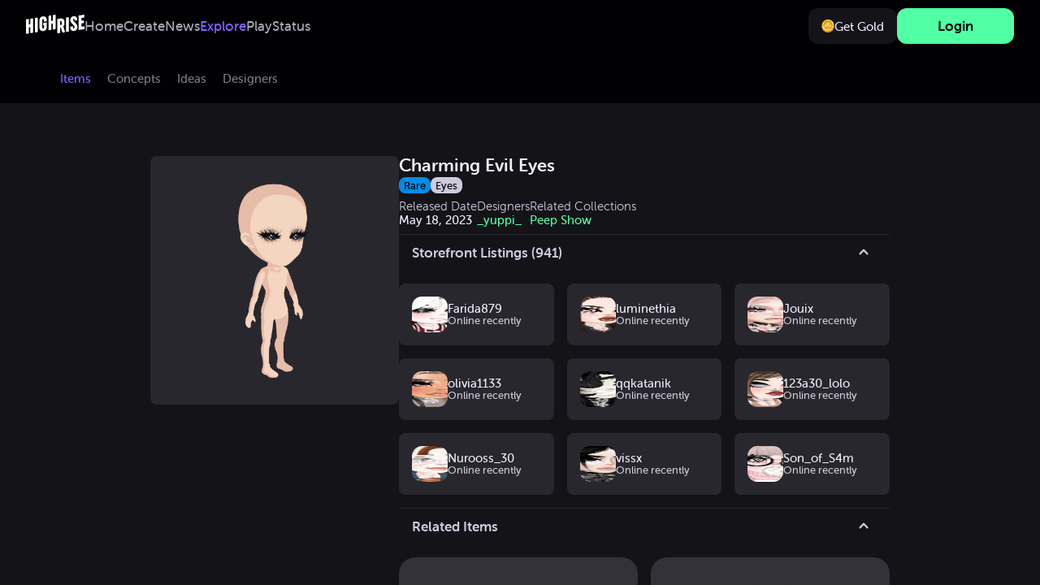

--- FILE ---
content_type: text/html; charset=utf-8
request_url: https://highrise.game/catalog/item/644c3566c425031b70819aaf
body_size: 17834
content:
<!DOCTYPE html><html lang="en"><head><meta charSet="utf-8"/><meta name="viewport" content="width=device-width"/><title>Item • Highrise</title><meta name="description" content="Highrise is the easiest way to create your avatar identity, meet friends, stay in the loop, and explore a magical virtual world - all on your phone."/><meta property="og:url" content="https://highrise.game/catalog/item/[id]"/><meta property="og:title" content="Item • Highrise"/><meta property="og:description" content="Highrise is the easiest way to create your avatar identity, meet friends, stay in the loop, and explore a magical virtual world - all on your phone."/><meta property="og:image" content="https://highrise.game/assets/images/highrise-meta.png"/><meta property="og:type" content="website"/><meta name="twitter:site" content="@HighriseApp"/><meta name="twitter:card" content="summary"/><meta name="twitter:title" content="Item • Highrise"/><meta property="twitter:description" content="Highrise is the easiest way to create your avatar identity, meet friends, stay in the loop, and explore a magical virtual world - all on your phone."/><meta name="twitter:image" content="https://highrise.game/assets/images/highrise-meta.png"/><meta name="next-head-count" content="14"/><meta name="viewport" content="width=device-width"/><link rel="apple-touch-icon" sizes="180x180" href="/apple-touch-icon.png"/><link rel="icon" type="image/png" sizes="32x32" href="/favicon-32x32.png"/><link rel="icon" type="image/png" sizes="16x16" href="/favicon-16x16.png"/><link rel="manifest" href="/site.webmanifest"/><link rel="mask-icon" href="/safari-pinned-tab.svg" color="$fishbase09"/><meta name="theme-color" content="$fishbase09"/><meta name="facebook-domain-verification" content="pzmea39avfaxdo258ktw72eo0xq5bm"/><meta name="p:domain_verify" content="ef0fd5b74a9cffd922051e1f624ba988"/><style id="stitches">--sxs{--sxs:0 t-jXcpzh}@media{:root,.t-jXcpzh{--colors-accentPrimary:#51FFA5;--colors-accentPrimaryHover:#8CFFC4;--colors-accentPrimaryHover25:rgba(140, 255, 196, 0.25);--colors-accentPrimary25:rgba(81, 255, 165, 0.25);--colors-accentSecondary:#8561FF;--colors-accentSecondary25:rgba(133, 97, 255, 0.25);--colors-online:#64F2A9;--colors-alert:#FB8AB2;--colors-alert15:rgba(251, 138, 178, 0.15);--colors-destructive:#FB1769;--colors-destructive25:rgba(251, 23, 105, 0.25);--colors-tertiaryDragonfruit:#FF5B95;--colors-tertiaryDragonfruit25:rgba(251, 138, 178, 0.25);--colors-tertiaryBlueberry:#0DA6FC;--colors-tertiaryBlueberry25:rgba(85, 173, 231, 0.25);--colors-tertiaryBanana:#FFF95F;--colors-tertiaryBanana25:rgba(237, 252, 110, 0.25);--colors-tertiaryTangerine:#FF9900;--colors-tertiaryTangerine25:rgba(252, 190, 35, 0.25);--colors-tertiaryStrawberry:#F26A67;--colors-tertiaryStrawberry25:rgba(242, 106, 103, 0.25);--colors-fishbase01:#EFEDFF;--colors-fishbase02:#CCCADC;--colors-fishbase03:#A8A7B5;--colors-fishbase04:#7D7C88;--colors-fishbase05:#575660;--colors-fishbase06:#3F3E46;--colors-fishbase07:#28272D;--colors-fishbase08:#141317;--colors-fishbase09:#010104;--colors-fishbase0925:rgba(1, 1, 4, 0.25);--colors-fishbase07Hover:#312f36;--colors-fishbase0940:rgba(1, 1, 4, 0.4);--colors-fishbase0960:rgba(1, 1, 4, 0.6);--colors-common:#615F71;--colors-commonDark:#3E3C4E;--colors-uncommon:#00B072;--colors-uncommonDark:#0E644E;--colors-rare:#008BE8;--colors-rareDark:#0E5189;--colors-epic:#9374FD;--colors-epicDark:#473782;--colors-legendary:#FCBE23;--colors-legendaryDark:#8B6B26;--colors-mythicalRadialGradient:radial-gradient(74.44% 55.83% at 50% 50%, #FFF1B9 25.52%, #CFFFB3 39.06%, #A2E5FF 64.58%, #BEB9FF 83.85%, #FFBEF1 100%);;--colors-mythicalLinearGradient:linear-gradient(95.85deg, #FFF1B9 25.52%, #CFFFB3 39.06%, #A2E5FF 64.58%, #BEB9FF 83.85%, #FFBEF1 100%);
;--colors-mythicalGray:#54497F;--colors-baseMythical3:#00D6E4;--colors-darkMythical3:#003C40;--colors-commonLight:#F1F3F6;--colors-uncommonLight:#E2F2DB;--colors-rareLight:#DFEFFE;--colors-epicLight:#EFE5FD;--colors-legendaryLight:#FDF1D8;--colors-landingBackground:#DAD8EC;--colors-createBackground:#020012;--colors-createForeground:#fff;--colors-createInput:#322F41;--fontSizes-10:0.625rem;--fontSizes-11:0.6875rem;--fontSizes-13:0.8125rem;--fontSizes-15:0.9375rem;--fontSizes-16:1rem;--fontSizes-17:1.0625rem;--fontSizes-20:1.25rem;--fontSizes-22:1.375rem;--fontSizes-24:1.5rem;--fontSizes-26:1.625rem;--fontSizes-28:1.75rem;--fontSizes-34:2.125rem;--fontSizes-36:2.25rem;--fontSizes-48:3rem;--fontSizes-64:4rem;--fonts-mono:Menlo, Consolas, "PT Mono", "Liberation Mono", Courier, monospace;--fonts-body:museo-sans-rounded, -apple-system, system-ui, sans-serif;--space-1:0.25rem;--space-2:0.5rem;--space-3:0.75rem;--space-4:1rem;--space-5:1.25rem;--space-6:1.5rem;--space-7:1.75rem;--space-8:2rem;--space-9:2.25rem;--space-10:2.5rem;--space-11:2.75rem;--space-12:3rem;--space-14:3.5rem;--space-16:4rem;--space-18:4.5rem;--space-20:5rem;--space-22:5.5rem;--space-24:6rem;--space-28:7rem;--space-32:8rem;--space-34:8.5rem;--space-36:9rem;--space-40:10rem;--space-44:11rem;--space-48:12rem;--space-52:13rem;--space-56:14rem;--space-60:15rem;--space-64:16rem;--space-72:18rem;--space-80:20rem;--space-96:24rem;--space-px:1px;--space-0h5:0.125rem;--space-3px:0.1875rem;--space-1h5:0.375rem;--space-2.5:0.625rem;--space-3.5:0.875rem;--space-sidebarWidth:72px;--space-sidebarWidthExpanded:200px;--space-navbarHeight:64px;--space-navbarMobileHeight:56px;--space-subNavbarHeight:64px;--space-sideNavbarWidth:248px;--space-accountNavbarHeight:66px;--space-parcelDetailsWrapperWidth:310px;--space-walletDrawerWidth:375px;--space-filtersWrapperClosedWidth:36px;--space-filtersWrapperOpenedWidth:248px;--space-catalogItemWidth:280px;--space-containerWidth:648px;--space-postContainerWidth:740px;--space-postMediaContainerWidth:800px;--space-postDiscussionWidth:375px;--space-avatarItemWidth:125px;--space-assetHistoryColumnsWidth:191px 152px 222.5px 67.5px 220px 208px;--space-ideasNavbarMobileHeight:44px;--space-ideasNavbarHeight:64px;--sizes-containerSm:30em;--sizes-containerMd:48em;--sizes-containerLg:62em;--sizes-containerXl:80em;--sizes-sidebarWidth:72px;--sizes-sidebarWidthExpanded:200px;--sizes-navbarHeight:64px;--sizes-navbarMobileHeight:56px;--sizes-subNavbarHeight:64px;--sizes-sideNavbarWidth:248px;--sizes-accountNavbarHeight:66px;--sizes-parcelDetailsWrapperWidth:310px;--sizes-walletDrawerWidth:375px;--sizes-filtersWrapperClosedWidth:36px;--sizes-filtersWrapperOpenedWidth:248px;--sizes-catalogItemWidth:280px;--sizes-containerWidth:648px;--sizes-postContainerWidth:740px;--sizes-postMediaContainerWidth:800px;--sizes-postDiscussionWidth:375px;--sizes-avatarItemWidth:125px;--sizes-assetHistoryColumnsWidth:191px 152px 222.5px 67.5px 220px 208px;--sizes-ideasNavbarMobileHeight:44px;--sizes-ideasNavbarHeight:64px;--radii-none:0;--radii-sm:0.125rem;--radii-md:0.375rem;--radii-base:0.5rem;--radii-xl:0.75rem;--radii-2xl:0.875rem;--radii-2base:1rem;--radii-3xl:1.25rem;--radii-4xl:1.5rem;--radii-full:9999px;--shadows-fishbase09:#010104;--shadows-fishbase05:#575660;--zIndices-hide:-1;--zIndices-auto:auto;--zIndices-base:0;--zIndices-docked:10;--zIndices-dropdown:1000;--zIndices-sticky:1100;--zIndices-stickySidebar:1101;--zIndices-banner:1200;--zIndices-dialog:1300;--zIndices-popover:1400;--zIndices-skipLink:1500;--zIndices-toast:1600;--zIndices-tooltip:1700;--zIndices-sticker:1800}}--sxs{--sxs:1 k-fehnNV k-dLILwL k-jQQEes k-kqFuNT k-bQBTqC k-kgDgqb k-jjfvfj k-bRxBPA k-jCKgMl hCWjZg}@media{@keyframes k-fehnNV{0%{transform:rotate(0deg)}100%{transform:rotate(360deg)}}@keyframes k-dLILwL{0%{transform:translateY(0)}10%{transform:translateY(-20%)}15%{transform:translateY(0)}}@keyframes k-jQQEes{from{transform:scale(0);opacity:0}to{transform:scale(1);opacity:1}}@keyframes k-kqFuNT{from{opacity:0;transform:translateY(20px)}to{opacity:1;transform:translateY(0)}}@keyframes k-bQBTqC{0%{opacity:0.6}50%{opacity:1}100%{opacity:0.6}}@keyframes k-kgDgqb{from{opacity:0;transform:translateX(400px)}to{opacity:1;transform:translateX(0) translateY(0)}}@keyframes k-jjfvfj{0%,100%{transform:translateY(0px)}50%{transform:translateY(-20px)}}@keyframes k-bRxBPA{0%,100%{transform:translateY(0px)}50%{transform:translateY(-10px)}}@keyframes k-jCKgMl{0%,100%{transform:translateY(0)}50%{transform:translateY(-4px)}}*{margin:0;padding:0;box-sizing:border-box}body{font-family:var(--fonts-body);font-size:var(--fontSizes-17);background:var(--colors-fishbase08);color:var(--colors-fishbase01)}}--sxs{--sxs:2 c-dhzjXW c-PJLV c-bQxFoc c-DsBkp c-dSAteU c-jzKfVK c-hCsfmn c-iXMQTL c-ckHSud c-dFUdIK c-jEGbFX c-dBUYpp c-hhWPAp c-bXfVxW c-dVbCVV c-CnFzT c-gzzpVl c-jWaMtH c-eIvHp c-VWxOB c-gjwSUb c-bnkdIF c-gdnNCy c-fGHEql c-fZrNKq c-bQzyIt c-bWPEjK c-fMOzDP c-dDLzBW c-jUyAwp c-bfcqTy c-cVCHWR c-iVQPDq c-fyQMuv c-bxjesW c-cottNw c-eSBaUS c-ccxArD c-dzeTPr c-dIXOjP c-gSTbHb c-eUzxJd c-edFbgJ c-haepON c-pKJCy c-hfmUHz c-evMlWv c-hjNBMv c-iAIfIP c-jNOdTh c-dDLDNu c-kKIaar c-kkpZVA c-efcUXi c-ddmLaY c-khICyC c-jSwPPX c-dQNEpi c-eMwrto}@media{.c-dhzjXW{display:flex}.c-bQxFoc{position:fixed;display:flex;top:0;left:0;justify-content:space-between;align-items:center;width:100%;height:var(--sizes-navbarMobileHeight);padding:var(--space-4);column-gap:var(--space-4);background-color:var(--colors-fishbase09);border-bottom:1px solid var(--colors-fishbase08);z-index:var(--zIndices-sticky)}.c-DsBkp{display:inline-flex;align-items:center;justify-content:center;background-color:var(--colors-accentPrimary);color:var(--colors-fishbase09);border-radius:var(--radii-xl);min-width:144px;min-height:44px;border:0;line-height:1.06;padding:var(--space-2) var(--space-4);cursor:pointer;text-decoration:none;font-size:var(--fontSizes-17);font-weight:600;font-family:inherit;transition:background 0.2s ease-out;position:relative;overflow:hidden;column-gap:var(--space-1)}.c-DsBkp:hover{background-color:var(--colors-accentPrimaryHover)}.c-DsBkp:active{background-color:var(--colors-accentPrimary)}.c-DsBkp:disabled{background-color:#51FFA533;color:#01010499;cursor:not-allowed;pointer-events:none}.c-dSAteU{flex-shrink:0;display:flex;position:relative;justify-content:center;align-items:center;width:16px;height:16px;overflow:hidden}.c-jzKfVK{background-color:var(--colors-fishbase08);box-shadow:hsl(206 22% 7% / 35%) 0px 10px 38px -10px, hsl(206 22% 7% / 20%) 0px 10px 20px -15px;position:fixed;overflow:auto;top:0;bottom:0;left:0;z-index:var(--zIndices-dialog);width:100vw;padding:var(--space-18) var(--space-6) var(--space-6) var(--space-6)}.c-jzKfVK:focus{outline:none}@media (min-width: 48em){.c-jzKfVK{padding:0 var(--space-6) var(--space-6) var(--space-6);width:90vw;max-width:420px;max-height:85vh;height:auto;border-radius:var(--radii-3xl);top:50%;left:50%;bottom:auto;transform:translate(-50%, -50%)}}@media (min-width: 48em){@media (prefers-reduced-motion: no-preference){.c-jzKfVK{animation:k-dUePBQ 150ms cubic-bezier(0.16, 1, 0.3, 1)}}}.c-hCsfmn{padding:0;top:var(--space-navbarMobileHeight);width:100%;background-color:var(--colors-fishbase09);z-index:var(--zIndices-dialog)}@media (min-width: 48em){.c-hCsfmn{top:50%}}.c-iXMQTL{position:fixed;display:flex;top:0;left:0;justify-content:space-between;align-items:center;width:100%;height:var(--sizes-navbarHeight);padding:var(--space-5) var(--space-8);column-gap:var(--space-10);background-color:var(--colors-fishbase09);z-index:var(--zIndices-sticky);margin:0 auto}.c-ckHSud ul,.c-ckHSud ol{margin-top:var(--space-2);margin-left:var(--space-4)}.c-dFUdIK{display:flex;width:100%;align-items:center;column-gap:var(--space-7)}@media (min-width: 82em){.c-dFUdIK{column-gap:var(--space-14)}}.c-jEGbFX{font-size:var(--fontSizes-17);color:var(--colors-fishbase03)}.c-jEGbFX:hover{color:var(--colors-accentSecondary)}.c-dBUYpp{font-family:inherit;box-sizing:border-box;color:var(--colors-fishbase01);cursor:pointer;text-decoration:none;font-weight:400;font-size:var(--fontSizes-15);background:none;border:none}.c-dBUYpp:hover{color:var(--colors-accentSecondary)}.c-hhWPAp{display:flex;width:100%;padding-top:var(--space-navbarMobileHeight)}@media (min-width: 64em){.c-hhWPAp{padding-top:var(--space-navbarHeight)}}.c-bXfVxW{width:100vw;height:calc(100% - var(--sizes-navbarHeightMobile));padding:0;overflow-x:hidden}@media (min-width: 64em){.c-bXfVxW{height:calc(100vh - var(--sizes-navbarHeight))}}.c-gzzpVl{width:100%;padding-inline-start:var(--space-4);padding-inline-end:var(--space-4);margin-inline-start:auto;margin-inline-end:auto}@media (min-width: 30em){.c-gzzpVl{max-width:var(--sizes-containerSm)}}@media (min-width: 48em){.c-gzzpVl{max-width:var(--sizes-containerMd);padding-inline-start:var(--space-6);padding-inline-end:var(--space-6)}}@media (min-width: 64em){.c-gzzpVl{max-width:var(--sizes-containerLg)}}@media (min-width: 82em){.c-gzzpVl{max-width:var(--sizes-containerXl)}}.c-jWaMtH{display:flex;flex-direction:column;align-items:center;text-align:center}.c-eIvHp{font-weight:bold;font-size:var(--fontSizes-17);line-height:1.06}.c-VWxOB{font-size:150px;font-weight:bolder}@media (min-width: 48em){.c-VWxOB{font-size:200px}}.c-gjwSUb{font-weight:400;font-size:var(--fontSizes-17);color:var(--colors-fishbase01);line-height:1.2}.c-bnkdIF{font-size:16px;margin-bottom:60px}@media (min-width: 48em){.c-bnkdIF{font-size:21px}}.c-gdnNCy{height:38px;color:var(--colors-fishbase01);background-color:transparent;border:3px solid var(--colors-fishbase01);font-size:var(--fontSizes-13);text-transform:uppercase;transform:translateY(-50%)}.c-gdnNCy:hover{color:var(--colors-fishbase09);background-color:var(--colors-fishbase01)}@media (min-width: 48em){.c-gdnNCy{font-size:var(--fontSizes-17)}}.c-fGHEql{width:100%}.c-fZrNKq{display:flex;width:100%}.c-bQzyIt{display:grid}.c-CnFzT{width:100%;height:100%;border-radius:inherit}.c-bWPEjK{display:flex;padding:2px;background:var(--colors-fishbase09);z-index:var(--zIndices-docked);-webkit-user-select:none;user-select:none;touch-action:none;transition:background 160ms ease-out}.c-bWPEjK[data-orientation="vertical"]{width:10px}.c-bWPEjK[data-orientation="vertical"]:hover{width:14px}.c-bWPEjK[data-orientation="horizontal"]{flex-direction:column;height:10px}.c-dVbCVV{width:100%;height:100%;border-radius:var(--radii-lg);overflow:hidden}.c-fMOzDP{all:unset;font-family:inherit;background-color:var(--colors-fishbase07);border-radius:var(--radii-xl);height:36px;width:36px;display:inline-flex;align-items:center;justify-content:center;color:var(--colors-fishbase02);cursor:pointer;transition:background-color 0.2s ease-in-out;flex-shrink:0}.c-fMOzDP:hover{background-color:var(--colors-fishbase07Hover)}.c-fMOzDP:focus{box-shadow:0 0 0 2px var(--shadows-tertiaryStrawberry)}.c-dDLzBW{text-align:center;white-space:pre-wrap;width:100vw;height:calc(100vh - var(--sizes-navbarHeightMobile))}@media (min-width: 48em){.c-dDLzBW{height:calc(100vh - var(--sizes-navbarHeight))}}.c-jUyAwp{display:flex;align-items:center;width:100%;position:relative;height:44px;border-radius:var(--radii-xl);background-color:var(--colors-fishbase09)}.c-bfcqTy{padding:var(--space-2) var(--space-4);width:100%;height:100%;outline:transparent;position:relative;-webkit-appearance:none;appearance:none;padding-inline-start:var(--space-4);padding-inline-end:var(--space-4);color:var(--colors-fishbase03);font-size:var(--fontSizes-15);background-color:transparent;border:0;font-family:inherit;font-weight:400}.c-bfcqTy::placeholder{color:var(--colors-fishbase05)}.c-bfcqTy::-webkit-outer-spin-button,.c-bfcqTy::-webkit-inner-spin-button{-webkit-appearance:none;appearance:none;margin:0}.c-cVCHWR{display:flex;align-items:center;justify-content:center;padding:var(--space-2) var(--space-4);flex-shrink:0;height:100%;color:var(--colors-fishbase05)}.c-iVQPDq{position:fixed;display:flex;top:var(--space-navbarHeight);left:0;align-items:center;width:100%;height:var(--sizes-subNavbarHeight);padding:19px var(--space-16);column-gap:var(--space-10);background-color:var(--colors-fishbase09);border-bottom:1px solid var(--colors-fishbase08);z-index:var(--zIndices-docked)}.c-fyQMuv{color:var(--colors-fishbase04);font-size:var(--fontSizes-15);font-weight:normal;padding:var(--space-1) 10px}.c-fyQMuv:hover{color:var(--colors-accentSecondary)}.c-bxjesW{background-color:var(--colors-fishbase07);border-radius:var(--radii-3xl);padding:var(--space-6);width:100%}.c-cottNw{align-items:center;justify-content:center;width:40px;height:40px;opacity:0;border-radius:var(--radii-xl);position:relative;background:var(--colors-accentPrimary);animation:k-jQQEes 0.3s cubic-bezier(0.175, 0.885, 0.32, 1.275) forwards;animation-delay:100ms;color:var(--colors-fishbase06)}.c-eSBaUS{background-color:var(--colors-fishbase07)}.c-eSBaUS[data-orientation=horizontal]{height:1px;width:100%}.c-eSBaUS[data-orientation=vertical]{height:100%;width:1px}.c-ccxArD{display:grid;position:relative;grid-template-columns:repeat(3, minmax(0, 1fr));gap:var(--space-4);margin-top:var(--space-4)}.c-ccxArD:before{content:"";width:0;padding-bottom:100%;grid-row:1;grid-column:1}.c-dIXOjP{display:inline-flex;color:var(--colors-fishbase03)}.c-dzeTPr{display:flex;align-items:center;width:100%;text-align:left;outline:transparent;position:relative;-webkit-appearance:none;appearance:none;border-radius:var(--radii-xl);color:var(--colors-fishbase03);font-size:var(--fontSizes-15);background-color:var(--colors-fishbase08);border:0;font-family:inherit;font-weight:400;justify-content:space-between}.c-dzeTPr[data-placeholder]{color:var(--colors-fishbase03)}.c-eUzxJd{display:flex;align-items:center;justify-content:center;width:100%;height:100%;color:inherit}.c-gSTbHb{width:24px;height:24px;display:flex;align-items:center;justify-content:center;flex-shrink:0;border-width:1px;border-style:solid;border-color:transparent;color:var(--colors-fishbase09);background-color:var(--colors-fishbase07);border-radius:var(--radii-md);cursor:pointer;outline:transparent;overflow:hidden}.c-gSTbHb:focus-visible{outline-width:2px;outline-style:solid;outline-color:var(--colors-accentSecondary25)}.c-gSTbHb[data-state="checked"]{background-color:var(--colors-accentSecondary);border-color:var(--colors-accentSecondary25)}.c-edFbgJ{position:fixed;top:calc(var(--space-navbarHeightMobile) + var(--space-6));left:var(--space-6);min-width:unset;column-gap:var(--space-1);color:var(--colors-fishbase01);border-radius:var(--radii-full);background-color:var(--colors-fishbase09);box-shadow:rgba(7, 6, 12, 0.25) 0 3px 10px;z-index:var(--zIndices-docked)}.c-edFbgJ:hover{background-color:var(--colors-fishbase09)}.c-edFbgJ:active{background-color:var(--colors-fishbase09)}@media (min-width: 48em){.c-edFbgJ{display:none}}.c-haepON{aspect-ratio:96 / 17;height:100%;max-height:224px;padding:var(--space-4);background-color:var(--colors-fishbase07)}@media (min-width: 64em){.c-haepON{max-height:340px}}.c-pKJCy{position:relative;border-radius:50%;border:3px solid rgba(255, 255, 255, 0.5);border-left:3px solid #ffffff;width:27px;height:27px;box-sizing:border-box;animation:k-fehnNV 1s infinite linear}.c-hfmUHz{width:75px;height:75px;color:var(--colors-fishbase09);padding:var(--space-4);background-color:var(--colors-fishbase07);border-radius:var(--radii-3xl);text-align:center}.c-evMlWv{flex-direction:column;width:100%;padding:0 var(--space-4)}@media (min-width: 48em){.c-evMlWv{width:calc(100% - var(--sizes-filtersWrapperOpenedWidth));margin-left:auto}}.c-hjNBMv{display:flex;flex-direction:column;width:100%;max-width:678px;padding:var(--space-6) 0 var(--space-12) 0;row-gap:var(--space-6)}.c-iAIfIP{position:fixed;top:var(--space-navbarHeightMobile);z-index:var(--zIndices-docked);left:0;height:calc(100% - var(--sizes-navbarHeightMobile));transition:all 200ms ease;background:var(--colors-fishbase09);border-right:1px solid var(--colors-fishbase08);display:none}@media (min-width: 48em){.c-iAIfIP{display:flex}}@media (min-width: 64em){.c-iAIfIP{top:var(--space-navbarHeight);height:calc(100% - var(--sizes-navbarHeight))}}.c-jNOdTh{position:relative;width:100vw;overflow:auto;---filtersWidth:248px}.c-jNOdTh .c-PJLV:last-of-type:not(:only-of-type){border-bottom:0}@media (min-width: 48em){.c-jNOdTh{width:var(---filtersWidth)}}.c-kKIaar{display:flex;justify-content:space-between;align-items:center;width:100%;color:var(--colors-fishbase02);height:44px;padding:0 var(--space-4);cursor:pointer}.c-kkpZVA{overflow:hidden}.c-kkpZVA[data-state="open"]{animation:k-gLaGBR 250ms ease}.c-kkpZVA[data-state="closed"]{animation:k-jBKOzt 250ms ease}.c-dDLDNu{display:flex;flex-direction:column;gap:var(--space-2)}.c-efcUXi{width:24px;height:44px;position:absolute;transition:all .25s ease;right:-25px;background:var(--colors-fishbase07);border-top-right-radius:var(--radii-base);border-bottom-right-radius:var(--radii-base);border-top-left-radius:0;border-bottom-left-radius:0}.c-efcUXi:hover{color:var(--colors-accentSecondary);background-color:var(--colors-fishbase07)}.c-ddmLaY ul,.c-ddmLaY ol{margin-top:var(--space-2);margin-bottom:var(--space-2);margin-left:var(--space-4)}.c-khICyC{padding:var(--space-4) var(--space-12) var(--space-5);border-radius:var(--radii-xl)}.c-jSwPPX{max-width:250px}.c-jSwPPX:hover{color:var(--colors-fishbase09)}.c-dQNEpi{position:absolute;top:0;left:0;width:100%;height:100%;background-color:var(--colors-fishbase09);opacity:0.2}.c-eMwrto{position:absolute;top:50%;left:50%;font-size:22px;transform:translate(-50%, -50%);text-shadow:0px 0px 12px rgba(0, 0, 0, 0.25)}@media (min-width: 30em){.c-eMwrto{font-size:36px}}@media (min-width: 64em){.c-eMwrto{font-size:44px}}}--sxs{--sxs:3 c-dhzjXW-iTKOFX-direction-column c-DsBkp-bVpudq-default-true c-PJLV-gmzIXz-size-24 c-dSAteU-bfAFXs-size-24 c-dhzjXW-jroWjL-centerY-true c-PJLV-hdHRLY-listStyle-none c-dBUYpp-cJbzxd-bold-true c-eIvHp-cYNmBk-color-fishbase07 c-gjwSUb-bbrzLU-color-fishbase03 c-gzzpVl-cVxmMp-assetDetails-true c-dhzjXW-knmidH-between-true c-fZrNKq-cRVFzX-rowGap-4 c-gjwSUb-dOXEMT-color-fishbase04 c-gjwSUb-hlBOtj-size-15 c-gjwSUb-cJbzxd-bold-true c-eIvHp-bbrzLU-color-fishbase03 c-eIvHp-klOQHj-size-20 c-dBUYpp-bbrzLU-color-fishbase03 c-dBUYpp-eMzMJc-medium-true c-fMOzDP-gYkbcE-size-xl c-fMOzDP-hhfYPJ-color-fishbase06 c-eIvHp-fqWtJo-size-22 c-dhzjXW-hvwPrF-center-true c-PJLV-cUYks-infiniteAnimation-true c-bfcqTy-cdyFur-hasEndAdornment-true c-jEGbFX-dJMTsm-active-true c-fyQMuv-dJMTsm-active-true c-cottNw-iOpCDZ-type-loading c-eIvHp-gjdJOs-align-center c-eIvHp-fGnrAX-webFont-title22 c-gjwSUb-gjdJOs-align-center c-eIvHp-cGqHHz-size-24 c-gjwSUb-dPewQi-size-13 c-jUyAwp-jIPjSh-variant-fishbase08 c-dzeTPr-juNAQh-size-md c-gSTbHb-bqcHQZ-color-fishbase06 c-gSTbHb-hPRixk-size-sm c-dhzjXW-bICGYT-centerX-true c-gjwSUb-TsaTO-webFont-title48 c-pKJCy-ezsoz-size-27 c-gjwSUb-dEaTTp-muted-true c-fZrNKq-efYQcQ-rowGap-3 c-eIvHp-cAQzQ-webFont-title64 c-fMOzDP-jtoZMp-size-sm c-fMOzDP-eKlBYo-noBackground-true c-PJLV-dEaTTp-color-fishbase02 c-PJLV-dITznf-regular-true c-PJLV-dJMTsm-color-accentSecondary c-gjwSUb-dEaTTp-color-fishbase02 c-dBUYpp-eCZEBX-size-17 c-dBUYpp-gJRCHY-variant-accentPrimary c-fGHEql-hegJva-fullWidth-false c-PJLV-kEohpe-color-fishbase01 c-PJLV-cJbzxd-bold-true c-ckHSud-dEaTTp-color-fishbase02 c-ckHSud-dITznf-regular-true c-ddmLaY-dEaTTp-color-fishbase02 c-ddmLaY-dITznf-regular-true c-dBUYpp-hrMtea-decorated-true c-khICyC-bvRVyh-colorScheme-primary c-khICyC-bQuGEI-variant-outlined c-gjwSUb-jJGQQ-color-accentPrimary c-DsBkp-iqjHSX-fullWidth-true c-PJLV-dEaTTp-muted-true c-eIvHp-kEohpe-color-fishbase01}@media{.c-dhzjXW-iTKOFX-direction-column{flex-direction:column}.c-DsBkp-bVpudq-default-true{all:unset;cursor:pointer}.c-DsBkp-bVpudq-default-true:hover{background-color:unset}.c-DsBkp-bVpudq-default-true:active{background-color:unset}.c-PJLV-gmzIXz-size-24{font-size:var(--fontSizes-24)}.c-dSAteU-bfAFXs-size-24{width:24px;height:24px}.c-dhzjXW-jroWjL-centerY-true{align-items:center}.c-PJLV-hdHRLY-listStyle-none{list-style:none}.c-dBUYpp-cJbzxd-bold-true{font-weight:500}.c-eIvHp-cYNmBk-color-fishbase07{color:var(--colors-fishbase07)}.c-gjwSUb-bbrzLU-color-fishbase03{color:var(--colors-fishbase03)}@media (min-width: 30em){.c-gzzpVl-cVxmMp-assetDetails-true{max-width:1040px}}@media (min-width: 48em){.c-gzzpVl-cVxmMp-assetDetails-true{max-width:1040px}}@media (min-width: 64em){.c-gzzpVl-cVxmMp-assetDetails-true{max-width:1040px}}@media (min-width: 82em){.c-gzzpVl-cVxmMp-assetDetails-true{max-width:1040px}}.c-dhzjXW-knmidH-between-true{justify-content:space-between}.c-fZrNKq-cRVFzX-rowGap-4{row-gap:var(--space-4)}.c-gjwSUb-dOXEMT-color-fishbase04{color:var(--colors-fishbase04)}.c-gjwSUb-hlBOtj-size-15{font-size:var(--fontSizes-15);line-height:1.2}.c-gjwSUb-cJbzxd-bold-true{font-weight:500}.c-eIvHp-bbrzLU-color-fishbase03{color:var(--colors-fishbase03)}.c-eIvHp-klOQHj-size-20{font-size:var(--fontSizes-20);line-height:1.6875}.c-dBUYpp-bbrzLU-color-fishbase03{color:var(--colors-fishbase03)}.c-dBUYpp-eMzMJc-medium-true{font-weight:400}.c-fMOzDP-gYkbcE-size-xl{height:64px;width:64px}.c-fMOzDP-hhfYPJ-color-fishbase06{background-color:var(--colors-fishbase06)}.c-fMOzDP-hhfYPJ-color-fishbase06:hover{background-color:var(--colors-fishbase05)}.c-fMOzDP-hhfYPJ-color-fishbase06:active{background-color:var(--colors-fishbase06)}.c-fMOzDP-hhfYPJ-color-fishbase06:disabled{background-color:#3F3E4633}.c-eIvHp-fqWtJo-size-22{font-size:var(--fontSizes-22);line-height:1.09}.c-dhzjXW-hvwPrF-center-true{align-items:center;justify-content:center}.c-PJLV-cUYks-infiniteAnimation-true path{animation-name:k-dLILwL;animation-duration:1.25s;animation-timing-function:ease-in-out;animation-iteration-count:infinite}.c-PJLV-cUYks-infiniteAnimation-true path:nth-child(1){animation-delay:0s}.c-PJLV-cUYks-infiniteAnimation-true path:nth-child(2){animation-delay:0.078125s}.c-PJLV-cUYks-infiniteAnimation-true path:nth-child(3){animation-delay:0.15625s}.c-PJLV-cUYks-infiniteAnimation-true path:nth-child(4){animation-delay:0.234375s}.c-PJLV-cUYks-infiniteAnimation-true path:nth-child(5){animation-delay:0.3125s}.c-PJLV-cUYks-infiniteAnimation-true path:nth-child(6){animation-delay:0.390625s}.c-PJLV-cUYks-infiniteAnimation-true path:nth-child(7){animation-delay:0.46875s}.c-PJLV-cUYks-infiniteAnimation-true path:nth-child(8){animation-delay:0.546875s}.c-bfcqTy-cdyFur-hasEndAdornment-true{padding-right:unset}.c-jEGbFX-dJMTsm-active-true{color:var(--colors-accentSecondary)}.c-fyQMuv-dJMTsm-active-true{color:var(--colors-accentSecondary)}.c-cottNw-iOpCDZ-type-loading{background:var(--colors-accentSecondary)}.c-eIvHp-gjdJOs-align-center{text-align:center}.c-eIvHp-fGnrAX-webFont-title22{font-size:var(--fontSizes-22);font-weight:700;line-height:1.938rem}.c-gjwSUb-gjdJOs-align-center{text-align:center}.c-eIvHp-cGqHHz-size-24{font-size:var(--fontSizes-24);line-height:1.19}.c-gjwSUb-dPewQi-size-13{font-size:var(--fontSizes-13);line-height:1.23}.c-jUyAwp-jIPjSh-variant-fishbase08{background-color:var(--colors-fishbase08)}.c-dzeTPr-juNAQh-size-md{height:44px;padding:var(--space-2) var(--space-4)}.c-gSTbHb-bqcHQZ-color-fishbase06{border-color:var(--colors-fishbase06)}.c-gSTbHb-hPRixk-size-sm{width:20px;height:20px}.c-dhzjXW-bICGYT-centerX-true{justify-content:center}.c-gjwSUb-TsaTO-webFont-title48{font-size:var(--fontSizes-36);font-weight:900;line-height:2.625rem}@media (min-width: 64em){.c-gjwSUb-TsaTO-webFont-title48{font-size:var(--fontSizes-48);line-height:3.625rem}}.c-pKJCy-ezsoz-size-27{border-width:3px;width:27px;height:27px}.c-gjwSUb-dEaTTp-muted-true{color:var(--colors-fishbase02)}.c-fZrNKq-efYQcQ-rowGap-3{row-gap:var(--space-3)}.c-eIvHp-cAQzQ-webFont-title64{font-size:var(--fontSizes-48);font-weight:900;line-height:3.625rem}@media (min-width: 64em){.c-eIvHp-cAQzQ-webFont-title64{font-size:var(--fontSizes-64);line-height:4.75rem}}.c-fMOzDP-jtoZMp-size-sm{height:32px;width:32px}.c-fMOzDP-jtoZMp-size-sm svg{height:16px;width:16px}.c-fMOzDP-eKlBYo-noBackground-true{background:unset}.c-fMOzDP-eKlBYo-noBackground-true:hover{background-color:unset}@media (min-width: 48em){.c-fMOzDP-eKlBYo-noBackground-true:hover{background-color:var(--colors-fishbase07Hover)}}.c-PJLV-dEaTTp-color-fishbase02{color:var(--colors-fishbase02)}.c-PJLV-dITznf-regular-true{font-weight:300}.c-PJLV-dJMTsm-color-accentSecondary{color:var(--colors-accentSecondary)}.c-gjwSUb-dEaTTp-color-fishbase02{color:var(--colors-fishbase02)}.c-dBUYpp-eCZEBX-size-17{font-size:var(--fontSizes-17)}.c-dBUYpp-gJRCHY-variant-accentPrimary{color:var(--colors-accentPrimary)}.c-dBUYpp-gJRCHY-variant-accentPrimary:hover{color:var(--colors-accentPrimary);text-decoration:underline}@media (min-width: 48em){.c-fGHEql-hegJva-fullWidth-false{width:calc(100% - var(--sizes-filtersWrapperOpenedWidth));margin-left:auto}}.c-PJLV-kEohpe-color-fishbase01{color:var(--colors-fishbase01)}.c-PJLV-cJbzxd-bold-true{font-weight:500}.c-ckHSud-dEaTTp-color-fishbase02{color:var(--colors-fishbase02)}.c-ckHSud-dITznf-regular-true{font-weight:300}.c-ddmLaY-dEaTTp-color-fishbase02{color:var(--colors-fishbase02)}.c-ddmLaY-dITznf-regular-true{font-weight:300}.c-dBUYpp-hrMtea-decorated-true{text-decoration:underline}.c-khICyC-bvRVyh-colorScheme-primary{color:var(--colors-accentPrimary);background-color:var(--colors-accentPrimary25);border-color:var(--colors-accentPrimary)}.c-khICyC-bQuGEI-variant-outlined{border-width:1px;border-style:solid}.c-gjwSUb-jJGQQ-color-accentPrimary{color:var(--colors-accentPrimary)}.c-DsBkp-iqjHSX-fullWidth-true{width:100%;justify-content:center}.c-PJLV-dEaTTp-muted-true{color:var(--colors-fishbase02)}.c-eIvHp-kEohpe-color-fishbase01{color:var(--colors-fishbase01)}}--sxs{--sxs:4 c-dhzjXW-cNknFT-direction-row}@media{@media (min-width: 64em){.c-dhzjXW-cNknFT-direction-row{flex-direction:row}}}--sxs{--sxs:6 c-dhzjXW-ierxGak-css c-PJLV-ikrIkwM-css c-dhzjXW-ifGsqDK-css c-PJLV-ieYWGUA-css c-dhzjXW-ihJTthE-css c-PJLV-ibpSOjz-css c-bXfVxW-ieXKKHs-css c-CnFzT-ifmwICN-css c-PJLV-igPRYbh-css c-dhzjXW-icmpvrW-css c-PJLV-ieHjGpX-css c-dhzjXW-iiSZeJd-css c-dhzjXW-ictZhsx-css c-dhzjXW-icrQysz-css c-dhzjXW-ifehdSm-css c-dhzjXW-ihbyDPP-css c-bQzyIt-ijxjZkX-css c-fMOzDP-ifTMHly-css c-PJLV-ijUYafO-css c-PJLV-iiOyLck-css c-eIvHp-ietOTGQ-css c-dhzjXW-iBtKmJ-css c-PJLV-ijOuNCt-css c-PJLV-ihAaffR-css c-PJLV-icJHBkD-css c-PJLV-ihRWago-css c-dhzjXW-igjEmts-css c-dhzjXW-ibIESpf-css c-PJLV-igdknkJ-css c-dhzjXW-ijyuIvl-css c-DsBkp-ifGHEql-css c-bXfVxW-iiEoUEo-css c-PJLV-ifJzmtL-css c-PJLV-icCfVEt-css c-gzzpVl-ilkBNdM-css c-bxjesW-iiLcedr-css c-PJLV-ikHAlvw-css c-dhzjXW-iiDzCrI-css c-dhzjXW-ibqjTFA-css c-gzzpVl-ieVYEGO-css c-eIvHp-igtEFCI-css c-dhzjXW-igZBboI-css c-bXfVxW-icmpvrW-css c-gzzpVl-ifxLiAs-css c-dhzjXW-iiCIAeC-css c-eIvHp-ifQELBY-css c-gjwSUb-idOXEMT-css c-bxjesW-ikfzvYJ-css c-PJLV-iUsihs-css c-dhzjXW-igpDRbm-css c-PJLV-igWgEXp-css c-dhzjXW-iggyktZ-css c-gjwSUb-ibdSWvu-css c-PJLV-ijQiwxG-css c-PJLV-ifGHEql-css c-dhzjXW-ihytuwR-css c-dhzjXW-idwaNTm-css c-dhzjXW-ijaHvIS-css c-gjwSUb-iJijRM-css c-dzeTPr-ihhFnHX-css c-PJLV-iffEutJ-css c-dhzjXW-ibGhPJP-css c-dhzjXW-ieGnjsg-css c-gjwSUb-iwsDyN-css c-dhzjXW-ijcsSSW-css c-dhzjXW-idhmCcL-css c-bXfVxW-ieuihqE-css c-DsBkp-iRaewE-css c-PJLV-iiULhMH-css c-PJLV-iftAOXD-css c-dVbCVV-icEQgwc-css c-dhzjXW-ikLfOgd-css c-dhzjXW-ihGyDHu-css c-gzzpVl-ikzwwmH-css c-dhzjXW-icENiKD-css c-pKJCy-iepkeGu-css c-dhzjXW-ihUyRlr-css c-dhzjXW-ijnMBtJ-css c-dhzjXW-iPJLV-css c-gjwSUb-ifTMZTO-css c-bXfVxW-ifixGjY-css c-gzzpVl-iheEosF-css c-dhzjXW-igwkMfl-css c-bQzyIt-idYopqF-css c-dhzjXW-ihinyfY-css c-dhzjXW-ivNBti-css c-dhzjXW-ijsPNpl-css c-DsBkp-ifNBJmu-css c-dVbCVV-ijIUGIo-css c-PJLV-idmsdwv-css c-dhzjXW-igRjKsP-css c-PJLV-igsmDXe-css c-dhzjXW-ikxmfqB-css c-fMOzDP-ifthNAI-css c-PJLV-ibJzRPR-css c-dhzjXW-iiQmQtI-css c-eIvHp-ieeIOyg-css c-dhzjXW-ikLSSpN-css c-gjwSUb-ieIrJXV-css c-eIvHp-ikxQkzW-css c-dhzjXW-ibBcHuG-css c-dhzjXW-icRVFzX-css c-ckHSud-ifkFwJA-css c-dhzjXW-iiPYgyt-css c-dhzjXW-icSBvCI-css c-eIvHp-ihXkUSN-css c-PJLV-ibFJcDa-css c-kkpZVA-iiMszeE-css c-PJLV-icfwWzK-css c-eIvHp-iejLhMq-css c-khICyC-ibmTDVc-css c-gjwSUb-icAAQnd-css c-dhzjXW-icujyPe-css c-khICyC-ieANUVu-css c-eSBaUS-iejLhMq-css c-gjwSUb-iilpCbW-css c-dhzjXW-ibSEpQs-css c-dhzjXW-idSiGUo-css c-dhzjXW-igmkRNn-css c-dhzjXW-ijgYShe-css c-dhzjXW-ihdrrJX-css}@media{@media (min-width: 64em){.c-dhzjXW-ierxGak-css{max-height:100vh;overflow:hidden}}@media (min-width: 64em){.c-PJLV-ikrIkwM-css{display:none}}.c-dhzjXW-ifGsqDK-css{column-gap:var(--space-5)}.c-PJLV-ieYWGUA-css{display:none}@media (min-width: 64em){.c-PJLV-ieYWGUA-css{display:flex;margin-bottom:0}}.c-dhzjXW-ihJTthE-css{column-gap:var(--space-16)}.c-PJLV-ibpSOjz-css{flex-shrink:0;align-items:center}.c-bXfVxW-ieXKKHs-css{background-color:var(--colors-fishbase09)}.c-PJLV-igPRYbh-css{max-width:901px}.c-dhzjXW-icmpvrW-css{position:relative}.c-PJLV-ieHjGpX-css{background:var(--colors-fishbase09);padding:80px 0 46px}@media (min-width: 64em){.c-PJLV-ieHjGpX-css{padding:120px 0}}.c-dhzjXW-iiSZeJd-css{gap:var(--space-4)}.c-dhzjXW-ictZhsx-css{row-gap:var(--space-4);align-items:center}@media (min-width: 64em){.c-dhzjXW-ictZhsx-css{row-gap:var(--space-6);align-items:initial}}.c-dhzjXW-icrQysz-css{column-gap:var(--space-6);row-gap:36px;text-wrap:nowrap;text-align:center}@media (min-width: 64em){.c-dhzjXW-icrQysz-css{text-align:left}}.c-dhzjXW-ifehdSm-css{min-width:120px;row-gap:var(--space-6)}@media (min-width: 64em){.c-dhzjXW-ifehdSm-css{row-gap:var(--space-12)}}.c-dhzjXW-ihbyDPP-css{row-gap:var(--space-6)}@media (min-width: 64em){.c-dhzjXW-ihbyDPP-css{row-gap:var(--space-12)}}.c-bQzyIt-ijxjZkX-css{align-self:center;grid-template-columns:48px 48px 48px;gap:var(--space-6);grid-template-rows:48px 48px}.c-CnFzT-ifmwICN-css{scroll-behavior:auto}.c-fMOzDP-ifTMHly-css{position:fixed;z-index:var(--zIndices-sticker);right:var(--space-8);bottom:var(--space-8);visibility:hidden}.c-PJLV-ijUYafO-css{transform:rotate(0);width:32px;height:21px;color:var(--colors-fishbase04)}.c-PJLV-iiOyLck-css{padding:var(--space-10) var(--space-6) var(--space-6);width:90vw;max-width:420px;min-height:200px;margin:auto;position:relative}.c-eIvHp-ietOTGQ-css{margin-bottom:var(--space-6)}.c-dhzjXW-iBtKmJ-css{gap:var(--space-8)}.c-PJLV-ijOuNCt-css{padding:var(--space-10) var(--space-6) var(--space-6);width:90vw;max-width:420px;margin:auto;position:relative}.c-PJLV-ihAaffR-css{margin-bottom:var(--space-3)}.c-PJLV-icJHBkD-css{position:relative;-webkit-user-select:none;user-select:none;width:100%}.c-PJLV-ihRWago-css{width:unset}.c-dhzjXW-igjEmts-css{position:relative;width:unset;row-gap:unset}.c-dhzjXW-ibIESpf-css{width:20px;cursor:pointer;color:var(--colors-fishbase06)}.c-dhzjXW-ibIESpf-css:hover{color:var(--colors-fishbase03)}.c-PJLV-igdknkJ-css{margin-bottom:var(--space-7)}.c-dhzjXW-ijyuIvl-css{flex-direction:column-reverse;row-gap:var(--space-2)}@media (min-width: 64em){.c-dhzjXW-ijyuIvl-css{flex-direction:row;row-gap:0;column-gap:var(--space-2)}}.c-DsBkp-ifGHEql-css{width:100%}.c-bXfVxW-iiEoUEo-css{position:relative;flex-direction:column}.c-PJLV-ifJzmtL-css{display:none}@media (min-width: 64em){.c-PJLV-ifJzmtL-css{display:flex;margin-bottom:var(--space-16)}}.c-PJLV-icCfVEt-css{flex-shrink:0}.c-gzzpVl-ilkBNdM-css{height:100%}.c-bxjesW-iiLcedr-css{margin-block-start:var(--space-20);margin-block-end:var(--space-20);position:relative;max-width:340px;padding-top:var(--space-16);min-height:240px;gap:var(--space-3)}.c-PJLV-ikHAlvw-css{position:absolute;top:0;transform:translateY(-50%);border-radius:32px;border:8px solid;border-color:var(--colors-fishbase07);overflow:hidden}.c-dhzjXW-iiDzCrI-css{min-width:100px;min-height:100px}.c-dhzjXW-ibqjTFA-css{width:100px;height:100px}.c-gzzpVl-ieVYEGO-css{max-width:min(628px, 100vw)}.c-eIvHp-igtEFCI-css{margin:var(--space-10) 0 var(--space-4)}.c-dhzjXW-igZBboI-css{width:100%;height:80px}.c-bXfVxW-icmpvrW-css{position:relative}.c-gzzpVl-ifxLiAs-css{padding:var(--space-6)}.c-dhzjXW-iiCIAeC-css{gap:0;max-width:1200px;width:100%;margin:var(--space-6) auto var(--space-10)}.c-eIvHp-ifQELBY-css{margin-bottom:var(--space-2)}.c-gjwSUb-idOXEMT-css{color:var(--colors-fishbase04)}.c-bxjesW-ikfzvYJ-css{max-width:1200px;width:100%;margin:var(--space-10) auto;padding:var(--space-6)}.c-PJLV-iUsihs-css{width:100%;margin-bottom:var(--space-6)}.c-dhzjXW-igpDRbm-css{margin-bottom:var(--space-4);gap:var(--space-3);align-items:center;flex-direction:column}@media (min-width: 48em){.c-dhzjXW-igpDRbm-css{flex-direction:row}}.c-PJLV-igWgEXp-css{order:1;width:100%}@media (min-width: 48em){.c-PJLV-igWgEXp-css{order:3;width:auto}}.c-dhzjXW-iggyktZ-css{gap:var(--space-2);align-items:center}.c-gjwSUb-ibdSWvu-css{order:2;color:var(--colors-fishbase03);font-weight:500}.c-PJLV-ijQiwxG-css{order:3;flex:1;width:100%}@media (min-width: 48em){.c-PJLV-ijQiwxG-css{order:1}}.c-PJLV-ifGHEql-css{width:100%}.c-dhzjXW-ihytuwR-css{position:relative;width:100%;row-gap:unset}.c-dhzjXW-idwaNTm-css{gap:var(--space-4)}@media (min-width: 48em){.c-dhzjXW-idwaNTm-css{flex-direction:row;align-items:center;justify-content:space-between}}.c-dhzjXW-ijaHvIS-css{gap:var(--space-2);flex:1}@media (min-width: 48em){.c-dhzjXW-ijaHvIS-css{flex-direction:row;align-items:center}}.c-gjwSUb-iJijRM-css{color:var(--colors-fishbase03);font-weight:500}.c-PJLV-iffEutJ-css{transform:rotate(-180deg)}.c-dzeTPr-ihhFnHX-css{width:100%;max-width:200px}.c-dhzjXW-ibGhPJP-css{gap:var(--space-3)}@media (min-width: 48em){.c-dhzjXW-ibGhPJP-css{flex-direction:row;align-items:center}}.c-dhzjXW-ieGnjsg-css{gap:var(--space-2);cursor:pointer}.c-gjwSUb-iwsDyN-css{color:var(--colors-fishbase03);font-weight:500;-webkit-user-select:none;user-select:none}.c-dhzjXW-ijcsSSW-css{gap:var(--space-2);cursor:pointer;opacity:1}.c-dhzjXW-idhmCcL-css{padding:var(--space-8);min-height:200px}.c-bXfVxW-ieuihqE-css{position:absolute;width:100%;height:100%}.c-DsBkp-iRaewE-css{position:fixed;top:initial;left:initial;margin-left:var(--space-4);margin-top:var(--space-4)}.c-PJLV-iiULhMH-css{position:relative;height:100%;overflow:hidden}.c-PJLV-iftAOXD-css{visibility:visible}.c-dVbCVV-icEQgwc-css{height:calc(100vh - var(--sizes-navbarHeightMobile))}@media (min-width: 48em){.c-dVbCVV-icEQgwc-css{height:calc(100vh - var(--sizes-navbarHeight))}}.c-dhzjXW-ikLfOgd-css{justify-content:space-between;height:100vh}.c-dhzjXW-ihGyDHu-css{padding-bottom:var(--space-8)}@media (min-width: 48em){.c-dhzjXW-ihGyDHu-css{row-gap:var(--space-8)}}@media (min-width: 48em){.c-gzzpVl-ikzwwmH-css{padding-inline-start:var(--space-10);padding-inline-end:var(--space-10)}}.c-dhzjXW-icENiKD-css{justify-content:flex-end;column-gap:var(--space-4)}.c-pKJCy-iepkeGu-css{opacity:1;transition:opacity 0.3s ease-in-out}.c-dhzjXW-ihUyRlr-css{height:50vh}.c-dhzjXW-ijnMBtJ-css{row-gap:var(--space-4);margin:var(--space-6)}.c-gjwSUb-ifTMZTO-css:empty{display:none}.c-bXfVxW-ifixGjY-css{display:flex;flex-direction:column}.c-gzzpVl-iheEosF-css{padding-block-start:var(--space-4);padding-block-end:var(--space-4);margin-bottom:auto}@media (min-width: 48em){.c-gzzpVl-iheEosF-css{padding-block-start:var(--space-10);padding-block-end:var(--space-10)}}.c-dhzjXW-igwkMfl-css{column-gap:var(--space-2)}.c-bQzyIt-idYopqF-css{grid-template-columns:repeat(auto-fill, minmax(100px, 1fr));gap:var(--space-4)}@media (min-width: 48em){.c-bQzyIt-idYopqF-css{grid-template-columns:repeat(auto-fill, minmax(141px, 1fr))}}.c-dhzjXW-ihinyfY-css{width:100%;height:100%}.c-dhzjXW-ivNBti-css{padding-top:var(--space-16);text-align:center}@media (min-width: 48em){.c-dhzjXW-ivNBti-css{min-height:100vh}}.c-dhzjXW-ijsPNpl-css{position:absolute;top:0;left:0}.c-DsBkp-ifNBJmu-css{position:relative;top:initial;left:initial;margin-left:var(--space-4);margin-top:var(--space-4)}.c-PJLV-idmsdwv-css{transform:rotate(0)}.c-dhzjXW-igRjKsP-css{row-gap:var(--space-4);margin:var(--space-4) 0 var(--space-8) 0}.c-PJLV-igsmDXe-css{cursor:pointer}.c-dhzjXW-ikxmfqB-css{margin:var(--space-4) 0 var(--space-8) 0}.c-dVbCVV-ijIUGIo-css{padding:var(--space-8) var(--space-6) 0}.c-fMOzDP-ifthNAI-css{display:none}@media (min-width: 48em){.c-fMOzDP-ifthNAI-css{display:none}}.c-PJLV-ibJzRPR-css{transform:rotate(-90deg)}.c-dhzjXW-iiQmQtI-css{text-align:center;row-gap:var(--space-2)}.c-eIvHp-ieeIOyg-css{font-size:32px}.c-dhzjXW-ikLSSpN-css{row-gap:var(--space-2)}.c-gjwSUb-ieIrJXV-css{white-space:pre-wrap;margin-bottom:var(--space-4)}.c-eIvHp-ikxQkzW-css{font-size:30px}.c-dhzjXW-ibBcHuG-css{row-gap:var(--space-10)}.c-dhzjXW-icRVFzX-css{row-gap:var(--space-4)}.c-ckHSud-ifkFwJA-css{list-style:outside;margin-left:var(--space-8)}.c-dhzjXW-iiPYgyt-css .c-eIvHp{font-size:var(--fontSizes-17)}.c-dhzjXW-icSBvCI-css{width:100%;justify-content:space-between;background:none;border:none;color:var(--colors-fishbase01);cursor:pointer;padding:var(--space-4) 0;font-family:inherit;flex-wrap:nowrap}.c-eIvHp-ihXkUSN-css{font-size:19px;text-align:start;margin-right:var(--space-2)}.c-PJLV-ibFJcDa-css{transform:rotate(0);width:24px;height:24px}.c-PJLV-icfwWzK-css{margin:0 auto}.c-kkpZVA-iiMszeE-css{display:flex;flex-direction:column;row-gap:var(--space-6)}.c-eIvHp-iejLhMq-css{margin-bottom:var(--space-4)}.c-khICyC-ibmTDVc-css{border-color:transparent;border-radius:var(--radii-base);padding:var(--space-3);margin-top:var(--space-4)}.c-gjwSUb-icAAQnd-css{margin:0 auto;margin-top:var(--space-8)}.c-dhzjXW-icujyPe-css{gap:var(--space-2);flex-wrap:wrap}.c-khICyC-ieANUVu-css{border-color:transparent;border-radius:var(--radii-base);padding:var(--space-3);text-align:center}.c-eSBaUS-iejLhMq-css{margin-bottom:var(--space-4)}.c-gjwSUb-iilpCbW-css{list-style:none;margin-left:calc(var(--space-8)*-1)}.c-dhzjXW-ibSEpQs-css{margin:0 calc(var(--space-4)*-1)}.c-dhzjXW-idSiGUo-css{position:relative;width:100%;height:250px}.c-dhzjXW-igmkRNn-css{column-gap:var(--space-4)}.c-dhzjXW-ijgYShe-css{flex-shrink:0;width:62px;height:62px;background-color:var(--colors-fishbase07);border-radius:var(--radii-full)}.c-dhzjXW-ihdrrJX-css{row-gap:var(--space-4);padding-top:var(--space-4);margin-left:78px}}</style><script id="config">var ENV = {"environment":"production","apiPathURL":"/web/api","wsPathURL":"/web/ws","openseaBaseURL":"https://opensea.io","s3UploadsURL":"lifeuploads.s3.amazonaws.com","cdnUploadsURL":"d4v5j9dz6t9fz.cloudfront.net","cdnAssetsURL":"https://cdn.highrisegame.com","cdnLandURL":"https://cdn-land-production.joinhighrise.com/map","prodCdnAssetsURL":"https://cdn.highrisegame.com","imxLink":"https://link.x.immutable.com","hccContractAddress":"0xCf44b1cBC959295bbBb49935B1b339cC0AA77cdA","landContractAddress":"0x8Bf3A40EA2337e6E4F6E540680eA6390cB3B4E11","estateContractAddress":"0x8dcbCaFACFDc935D084Dc19983194509813dA6BD","allowedNetworks":[1],"googleClientId":"459308824437-5h05qbbvpfn84noga6sbtu7avor07vvv.apps.googleusercontent.com","facebookAppId":"588083437962239","appleClientId":"com.joinhighrise.web","gaTrackingId":"G-4RLL5QC04T","rampHostApiKey":"gnpkn28enbx8kk4mryb5at63f27ogyzc5vz8as7o","niftyApiKey":"0x93e3f4136208b33d358aba16395eed074aad97bd536062b30d44de50c99c9341","discordClientId":"1053351796204118067","turnstileSiteKey":"0x4AAAAAAAaaX-Z0kNEZiwal","metaPixelId":"3225183841048705"}</script><script id="intercom">
              (function(){
                var w=window;
                var ic=w.Intercom;
                if(typeof ic==="function"){
                  ic('reattach_activator');
                  ic('update',w.intercomSettings);
                } else {
                  var d=document;
                  var i=function(){i.c(arguments);};
                  i.q=[];
                  i.c=function(args){i.q.push(args);};
                  w.Intercom=i;
                  var l=function(){
                    var s=d.createElement('script');
                    s.type='text/javascript';
                    s.async=true;
                    s.src='https://widget.intercom.io/widget/tox29yzf';
                    var x=d.getElementById('intercom');
                    x.parentNode.insertBefore(s,x);
                  };
                  if(document.readyState==='complete'){l();}
                  else if(w.attachEvent){w.attachEvent('onload',l);}
                  else{w.addEventListener('load',l,false);}
                }
              })();
            </script><link rel="stylesheet" data-href="https://use.typekit.net/umq8lyy.css"/><link rel="preload" href="/_next/static/css/d72c55ae5f1acfc5.css" as="style"/><link rel="stylesheet" href="/_next/static/css/d72c55ae5f1acfc5.css" data-n-g=""/><noscript data-n-css=""></noscript><script defer="" nomodule="" src="/_next/static/chunks/polyfills-42372ed130431b0a.js"></script><script src="/_next/static/chunks/webpack-f718322ec294de21.js" defer=""></script><script src="/_next/static/chunks/framework-af0c23f7cdf7fa02.js" defer=""></script><script src="/_next/static/chunks/main-50852cedab408ffe.js" defer=""></script><script src="/_next/static/chunks/pages/_app-ad0f57c6c8e4ed22.js" defer=""></script><script src="/_next/static/chunks/4927-1a047947ecd9150b.js" defer=""></script><script src="/_next/static/chunks/249-413cf9c0763ee0f7.js" defer=""></script><script src="/_next/static/chunks/8149-cc88a2db8e7d59ad.js" defer=""></script><script src="/_next/static/chunks/1701-9747e4dbc9acae8f.js" defer=""></script><script src="/_next/static/chunks/1645-d328ffe0fb85fa87.js" defer=""></script><script src="/_next/static/chunks/1382-70d14ae3d39e13d1.js" defer=""></script><script src="/_next/static/chunks/9258-bd3cbbdc28e2a1ac.js" defer=""></script><script src="/_next/static/chunks/pages/catalog/item/%5Bid%5D-67389352afc4c72a.js" defer=""></script><script src="/_next/static/RRcbALOrmMt3zGs2AHXiI/_buildManifest.js" defer=""></script><script src="/_next/static/RRcbALOrmMt3zGs2AHXiI/_ssgManifest.js" defer=""></script><link rel="stylesheet" href="https://use.typekit.net/umq8lyy.css"/></head><body style="background:#141317"><div id="__next"><div class="c-dhzjXW c-dhzjXW-iTKOFX-direction-column c-dhzjXW-ierxGak-css"><div class="c-PJLV c-PJLV-ikrIkwM-css"><nav class="c-bQxFoc"><div class="c-dhzjXW c-dhzjXW-ifGsqDK-css"><button type="button" aria-haspopup="dialog" aria-expanded="false" aria-controls="radix-:R1amm:" data-state="closed" class="c-DsBkp c-DsBkp-bVpudq-default-true"><span class="c-PJLV c-dSAteU c-PJLV-gmzIXz-size-24 c-dSAteU-bfAFXs-size-24"><svg width="18px" height="12px" viewBox="0 0 18 12" fill="none" xmlns="http://www.w3.org/2000/svg"><path d="M0 12H18V10H0V12ZM0 7H18V5H0V7ZM0 0V2H18V0H0Z" fill="#EFEDFF"></path></svg></span></button><a href="/"><svg width="72" height="24" viewBox="0 0 106 35" fill="currentColor" aria-label="Highrise Logo" color="white" class="c-PJLV"><path d="M7.86756 17.2994C6.95098 17.4319 6.00177 17.5812 5.03674 17.7463C5.04762 16.101 5.05256 10.4532 5.05355 8.44206C5.05355 8.1039 4.77966 7.82903 4.44052 7.82903C4.40789 7.82903 4.37625 7.83199 4.34461 7.83694L0.508221 8.44601C0.210604 8.49347 0 8.75055 0 9.05113V33.9698C0 34.308 0.282785 34.5819 0.620941 34.5819C0.652581 34.5819 0.684221 34.5789 0.715861 34.574L4.56411 33.9669C4.86173 33.9204 5.08123 33.6643 5.08123 33.3627C5.08222 31.406 5.08321 24.54 5.08914 22.8888C6.01166 22.7445 6.93318 22.5981 7.8547 22.4518C7.8725 24.277 7.8903 30.5843 7.89623 32.725C7.89722 33.0632 8.1721 33.337 8.51025 33.3361C8.54288 33.3361 8.57452 33.3331 8.60715 33.3281L12.4455 32.7082C12.7421 32.6607 12.9607 32.4037 12.9607 32.1031V7.20117C12.9607 6.86301 12.6868 6.58813 12.3476 6.58813C12.316 6.58813 12.2843 6.5911 12.2527 6.59506L8.41434 7.19523C8.11673 7.2417 7.89722 7.4968 7.89623 7.79838C7.8903 9.76601 7.86657 16.6616 7.86756 17.2994Z"></path><path d="M16.9442 31.9982L20.8825 31.3733C21.1801 31.3259 21.3996 31.0698 21.3996 30.7682V5.83764C21.3996 5.49949 21.1247 5.22461 20.7865 5.22461C20.7539 5.22461 20.7213 5.22758 20.6897 5.23252L16.7623 5.86335C16.4657 5.91081 16.2402 6.1669 16.2402 6.46847V31.3941C16.2402 31.7323 16.5082 32.0071 16.8463 32.0071C16.879 32.0061 16.9116 32.0032 16.9442 31.9982Z"></path><path d="M33.1462 12.5613L37.0083 11.9512C37.3029 11.9047 37.5204 11.6536 37.5254 11.356C37.5382 10.5689 37.555 9.09764 37.5214 8.53207C37.4117 6.67023 36.4812 4.93397 34.9388 3.88588C33.9332 3.20265 32.7299 2.87537 31.5137 2.88625C31.053 2.8902 30.5942 2.93569 30.1413 3.01973C28.1065 3.4004 26.4028 4.45343 25.4684 5.92668C24.7605 7.04398 24.4026 8.45099 24.4036 10.1091C24.4045 11.3668 24.3887 23.4861 24.448 24.2395C24.5875 26.0282 25.4892 27.6853 26.9625 28.7077C27.9927 29.4226 29.2327 29.7706 30.4864 29.7588C30.9224 29.7548 31.3585 29.7152 31.7886 29.6401C33.7424 29.296 35.3471 28.3597 36.3062 26.9932C37.1388 25.8067 37.558 24.2761 37.5491 22.4459C37.5442 21.4383 37.5422 16.5727 37.5412 14.7247C37.5412 14.3865 37.2663 14.1126 36.9282 14.1126C36.8965 14.1126 36.8659 14.1146 36.8342 14.1195L31.4415 14.955C31.1429 15.0015 30.9224 15.2586 30.9224 15.5602V18.5442C30.9224 18.8824 31.1963 19.1573 31.5355 19.1573C31.5671 19.1573 31.5988 19.1553 31.6304 19.1504L32.5826 19.002C32.5845 19.4173 32.5994 22.1216 32.5934 23.0579C32.5915 23.4238 32.5193 24.3245 31.8776 24.724C31.58 24.9089 31.2339 25.0008 30.8829 25.0058C30.5704 25.0097 30.2639 24.9099 30.0217 24.7111C29.6272 24.3868 29.4373 23.8104 29.4492 23.0065C29.5006 19.4786 29.4759 10.6787 29.4749 9.80657C29.4739 8.99777 29.6341 8.47867 29.9881 8.18303C30.2936 7.92793 30.6822 7.7984 31.0797 7.79544C31.3209 7.79346 31.5602 7.84685 31.7708 7.96452C32.3789 8.30366 32.4372 9.14707 32.4412 9.39525C32.4511 9.97763 32.4432 11.178 32.4382 11.9542C32.4362 12.2923 32.7091 12.5682 33.0473 12.5702C33.0809 12.5682 33.1135 12.5662 33.1462 12.5613Z"></path><path d="M48.6264 10.808C47.7038 10.9415 46.7546 11.0908 45.7955 11.255C45.8054 9.61264 45.8114 3.96286 45.8124 1.95074C45.8124 1.61258 45.5385 1.33771 45.2003 1.33771C45.1677 1.33771 45.136 1.34067 45.1044 1.34562L41.266 1.95469C40.9684 2.00215 40.7578 2.25923 40.7578 2.5608V27.4795C40.7578 27.8177 41.0416 28.0925 41.3807 28.0916C41.4124 28.0916 41.444 28.0886 41.4757 28.0837L45.3239 27.4766C45.6215 27.4301 45.841 27.174 45.841 26.8724C45.842 24.9186 45.843 18.0685 45.8489 16.3995C46.7576 16.2571 47.69 16.1098 48.6145 15.9615C48.6323 17.7867 48.6501 24.095 48.656 26.2357C48.657 26.5738 48.9319 26.8477 49.27 26.8467C49.3027 26.8467 49.3343 26.8437 49.366 26.8388L53.2043 26.2188C53.5009 26.1704 53.7195 25.9143 53.7195 25.6137V0.708857C53.7195 0.370702 53.4456 0.0958252 53.1064 0.0958252C53.0748 0.0958252 53.0431 0.0978034 53.0115 0.102747L49.1731 0.702925C48.8755 0.749397 48.656 1.00449 48.655 1.30607C48.6491 3.27469 48.6254 10.1693 48.6264 10.808Z"></path><path d="M68.8726 19.6674C69.7051 18.2683 69.7634 16.5934 69.7417 15.3011C69.7358 14.9649 69.7387 14.6188 69.7407 14.2846C69.7486 13.0279 69.7506 11.7307 69.3551 10.472C68.9171 9.07684 67.951 7.89527 66.633 7.26345C65.756 6.84323 64.787 6.65833 63.8151 6.66822C63.3266 6.67317 62.8392 6.70975 62.3576 6.78589C61.4658 6.92629 58.5094 7.39397 57.3061 7.58579C57.0084 7.63325 56.7988 7.89033 56.7988 8.19091V33.1096C56.7988 33.4478 57.0826 33.7217 57.4217 33.7217C57.4534 33.7217 57.485 33.7187 57.5167 33.7138L61.3639 33.1067C61.6625 33.0602 61.882 32.8031 61.881 32.5006C61.8781 30.704 61.8682 24.8218 61.885 23.2992C62.3052 23.2349 62.7027 23.1736 63.0992 23.1073C63.4512 24.3275 65.1331 30.1097 65.6482 31.8826C65.7343 32.1792 66.0279 32.3651 66.3324 32.3157L70.2242 31.6947C70.5584 31.6413 70.7858 31.3269 70.7324 30.9927C70.7275 30.962 70.7206 30.9314 70.7107 30.9017L67.5724 21.116C68.0905 20.7175 68.5384 20.23 68.8726 19.6674ZM61.8554 11.7317L61.9621 11.7119C62.327 11.6338 62.6978 11.5952 63.0705 11.5744C63.4502 11.5537 63.8289 11.6704 64.1048 11.9314C64.7069 12.5029 64.6812 13.4294 64.6654 14.3143C64.6614 14.515 64.6585 14.7217 64.6624 14.9214C64.6535 15.1913 64.6624 15.4702 64.6703 15.7411C64.697 16.632 64.7237 17.4744 64.1918 18.0775C63.7528 18.5759 63.0577 18.6688 62.322 18.7657C62.1678 18.7865 62.0106 18.8072 61.8544 18.8319C61.8672 17.5288 61.8484 12.8015 61.8554 11.7317Z"></path><path d="M73.2714 31.2024L77.2126 30.5755C77.5102 30.528 77.7287 30.2719 77.7287 29.9704V5.03979C77.7287 4.70163 77.4539 4.42676 77.1157 4.42676C77.0831 4.42676 77.0505 4.42973 77.0188 4.43467L73.0806 5.06747C72.784 5.11494 72.5645 5.37102 72.5645 5.6726V30.5972C72.5645 30.9354 72.8383 31.2103 73.1765 31.2103C73.2072 31.2093 73.2398 31.2073 73.2714 31.2024Z"></path><path d="M89.268 14.5594C89.0623 14.3745 88.8527 14.1916 88.6431 14.0077C87.6158 13.1089 86.5528 12.1795 85.8914 10.994C85.3426 10.0111 85.2081 8.96997 85.5255 8.13743C85.745 7.65689 86.2315 7.35532 86.7595 7.37411C87.0937 7.36521 87.415 7.5066 87.6286 7.76368C88.0745 8.30058 88.0479 9.03621 88.0202 9.81338C88.0182 9.86183 88.0172 9.95873 88.0152 10.0724C88.0113 10.4116 88.2822 10.6894 88.6203 10.6934C88.6549 10.6934 88.6896 10.6914 88.7232 10.6865L92.4073 10.1041C92.7019 10.0576 92.9205 9.80547 92.9244 9.50686L92.9264 9.34075C92.9264 8.65752 92.9877 7.62822 92.6683 6.57915C92.0434 4.52648 90.2993 2.99391 88.1754 2.68245C87.8541 2.63499 87.5288 2.61719 87.2044 2.61719C84.5565 2.61917 82.1499 3.97278 81.0731 6.07092C80.1131 7.94067 80.026 10.3394 80.8437 12.487C81.4894 14.1827 82.6947 15.7954 84.4231 17.2785L84.4349 17.2884C85.3881 18.1061 86.3709 18.9535 87.0967 19.9768C87.8788 21.0783 88.1675 22.4616 87.8521 23.7747C87.6978 24.4154 86.9928 24.7486 86.4164 24.7595C86.0476 24.7664 85.6897 24.6191 85.4533 24.3353C84.9649 23.747 84.9955 22.952 85.0213 22.1165C85.0242 22.0048 85.0292 21.7803 85.0341 21.549C85.041 21.2108 84.7711 20.931 84.4329 20.9251C84.3964 20.9241 84.3598 20.927 84.3242 20.933L80.6035 21.5331C80.3069 21.5816 80.0883 21.8367 80.0883 22.1373C80.0883 22.3686 80.0873 22.6129 80.0883 22.7197C80.0933 23.6659 80.1318 24.5736 80.4275 25.5248C80.8754 26.9684 81.8622 28.1944 83.2079 28.8816C84.0641 29.3196 85.0193 29.5273 85.9813 29.5213C86.4836 29.5184 86.9839 29.465 87.4754 29.3621C89.3659 28.9676 90.9251 28.0036 91.8654 26.6371C92.9481 25.063 93.3219 22.9411 92.9214 20.6601C92.432 17.8955 90.6651 15.8171 89.268 14.5594Z"></path><path d="M106.001 25.4794L105.954 21.5668C105.95 21.2287 105.674 20.9578 105.335 20.9617C105.306 20.9617 105.276 20.9647 105.246 20.9696C103.917 21.1802 101.091 21.6311 100.359 21.7567C100.373 20.7471 100.367 16.8574 100.378 15.9121L104.229 15.307C104.528 15.2605 104.742 15.0025 104.742 14.6999V11.0583C104.741 10.7201 104.461 10.4463 104.122 10.4472C104.091 10.4472 104.058 10.4502 104.027 10.4552C103.042 10.6134 101.28 10.8971 100.382 11.0365C100.382 10.644 100.373 7.21301 100.394 5.88807C101.325 5.74371 104.12 5.30075 105.286 5.11486C105.585 5.0674 105.792 4.80835 105.79 4.50579V0.609087C105.788 0.270931 105.501 -0.00196684 105.162 1.06798e-05C105.132 1.06798e-05 105.101 0.00297768 105.071 0.00693272L95.8324 1.45744C95.5338 1.50391 95.3232 1.76099 95.3242 2.06355V26.9823C95.3242 27.3204 95.609 27.5953 95.9471 27.5943C95.9788 27.5943 96.0104 27.5913 96.0421 27.5864L105.487 26.0904C105.785 26.0449 106.005 25.7839 106.001 25.4794Z"></path></svg></a></div></nav></div><div class="c-PJLV c-PJLV-ifJzmtL-css"><nav class="c-iXMQTL"><div class="c-dhzjXW c-dhzjXW-jroWjL-centerY-true c-dhzjXW-ihJTthE-css"><a href="/"><svg width="72" height="24" viewBox="0 0 106 35" fill="currentColor" aria-label="Highrise Logo" color="white" class="c-PJLV"><path d="M7.86756 17.2994C6.95098 17.4319 6.00177 17.5812 5.03674 17.7463C5.04762 16.101 5.05256 10.4532 5.05355 8.44206C5.05355 8.1039 4.77966 7.82903 4.44052 7.82903C4.40789 7.82903 4.37625 7.83199 4.34461 7.83694L0.508221 8.44601C0.210604 8.49347 0 8.75055 0 9.05113V33.9698C0 34.308 0.282785 34.5819 0.620941 34.5819C0.652581 34.5819 0.684221 34.5789 0.715861 34.574L4.56411 33.9669C4.86173 33.9204 5.08123 33.6643 5.08123 33.3627C5.08222 31.406 5.08321 24.54 5.08914 22.8888C6.01166 22.7445 6.93318 22.5981 7.8547 22.4518C7.8725 24.277 7.8903 30.5843 7.89623 32.725C7.89722 33.0632 8.1721 33.337 8.51025 33.3361C8.54288 33.3361 8.57452 33.3331 8.60715 33.3281L12.4455 32.7082C12.7421 32.6607 12.9607 32.4037 12.9607 32.1031V7.20117C12.9607 6.86301 12.6868 6.58813 12.3476 6.58813C12.316 6.58813 12.2843 6.5911 12.2527 6.59506L8.41434 7.19523C8.11673 7.2417 7.89722 7.4968 7.89623 7.79838C7.8903 9.76601 7.86657 16.6616 7.86756 17.2994Z"></path><path d="M16.9442 31.9982L20.8825 31.3733C21.1801 31.3259 21.3996 31.0698 21.3996 30.7682V5.83764C21.3996 5.49949 21.1247 5.22461 20.7865 5.22461C20.7539 5.22461 20.7213 5.22758 20.6897 5.23252L16.7623 5.86335C16.4657 5.91081 16.2402 6.1669 16.2402 6.46847V31.3941C16.2402 31.7323 16.5082 32.0071 16.8463 32.0071C16.879 32.0061 16.9116 32.0032 16.9442 31.9982Z"></path><path d="M33.1462 12.5613L37.0083 11.9512C37.3029 11.9047 37.5204 11.6536 37.5254 11.356C37.5382 10.5689 37.555 9.09764 37.5214 8.53207C37.4117 6.67023 36.4812 4.93397 34.9388 3.88588C33.9332 3.20265 32.7299 2.87537 31.5137 2.88625C31.053 2.8902 30.5942 2.93569 30.1413 3.01973C28.1065 3.4004 26.4028 4.45343 25.4684 5.92668C24.7605 7.04398 24.4026 8.45099 24.4036 10.1091C24.4045 11.3668 24.3887 23.4861 24.448 24.2395C24.5875 26.0282 25.4892 27.6853 26.9625 28.7077C27.9927 29.4226 29.2327 29.7706 30.4864 29.7588C30.9224 29.7548 31.3585 29.7152 31.7886 29.6401C33.7424 29.296 35.3471 28.3597 36.3062 26.9932C37.1388 25.8067 37.558 24.2761 37.5491 22.4459C37.5442 21.4383 37.5422 16.5727 37.5412 14.7247C37.5412 14.3865 37.2663 14.1126 36.9282 14.1126C36.8965 14.1126 36.8659 14.1146 36.8342 14.1195L31.4415 14.955C31.1429 15.0015 30.9224 15.2586 30.9224 15.5602V18.5442C30.9224 18.8824 31.1963 19.1573 31.5355 19.1573C31.5671 19.1573 31.5988 19.1553 31.6304 19.1504L32.5826 19.002C32.5845 19.4173 32.5994 22.1216 32.5934 23.0579C32.5915 23.4238 32.5193 24.3245 31.8776 24.724C31.58 24.9089 31.2339 25.0008 30.8829 25.0058C30.5704 25.0097 30.2639 24.9099 30.0217 24.7111C29.6272 24.3868 29.4373 23.8104 29.4492 23.0065C29.5006 19.4786 29.4759 10.6787 29.4749 9.80657C29.4739 8.99777 29.6341 8.47867 29.9881 8.18303C30.2936 7.92793 30.6822 7.7984 31.0797 7.79544C31.3209 7.79346 31.5602 7.84685 31.7708 7.96452C32.3789 8.30366 32.4372 9.14707 32.4412 9.39525C32.4511 9.97763 32.4432 11.178 32.4382 11.9542C32.4362 12.2923 32.7091 12.5682 33.0473 12.5702C33.0809 12.5682 33.1135 12.5662 33.1462 12.5613Z"></path><path d="M48.6264 10.808C47.7038 10.9415 46.7546 11.0908 45.7955 11.255C45.8054 9.61264 45.8114 3.96286 45.8124 1.95074C45.8124 1.61258 45.5385 1.33771 45.2003 1.33771C45.1677 1.33771 45.136 1.34067 45.1044 1.34562L41.266 1.95469C40.9684 2.00215 40.7578 2.25923 40.7578 2.5608V27.4795C40.7578 27.8177 41.0416 28.0925 41.3807 28.0916C41.4124 28.0916 41.444 28.0886 41.4757 28.0837L45.3239 27.4766C45.6215 27.4301 45.841 27.174 45.841 26.8724C45.842 24.9186 45.843 18.0685 45.8489 16.3995C46.7576 16.2571 47.69 16.1098 48.6145 15.9615C48.6323 17.7867 48.6501 24.095 48.656 26.2357C48.657 26.5738 48.9319 26.8477 49.27 26.8467C49.3027 26.8467 49.3343 26.8437 49.366 26.8388L53.2043 26.2188C53.5009 26.1704 53.7195 25.9143 53.7195 25.6137V0.708857C53.7195 0.370702 53.4456 0.0958252 53.1064 0.0958252C53.0748 0.0958252 53.0431 0.0978034 53.0115 0.102747L49.1731 0.702925C48.8755 0.749397 48.656 1.00449 48.655 1.30607C48.6491 3.27469 48.6254 10.1693 48.6264 10.808Z"></path><path d="M68.8726 19.6674C69.7051 18.2683 69.7634 16.5934 69.7417 15.3011C69.7358 14.9649 69.7387 14.6188 69.7407 14.2846C69.7486 13.0279 69.7506 11.7307 69.3551 10.472C68.9171 9.07684 67.951 7.89527 66.633 7.26345C65.756 6.84323 64.787 6.65833 63.8151 6.66822C63.3266 6.67317 62.8392 6.70975 62.3576 6.78589C61.4658 6.92629 58.5094 7.39397 57.3061 7.58579C57.0084 7.63325 56.7988 7.89033 56.7988 8.19091V33.1096C56.7988 33.4478 57.0826 33.7217 57.4217 33.7217C57.4534 33.7217 57.485 33.7187 57.5167 33.7138L61.3639 33.1067C61.6625 33.0602 61.882 32.8031 61.881 32.5006C61.8781 30.704 61.8682 24.8218 61.885 23.2992C62.3052 23.2349 62.7027 23.1736 63.0992 23.1073C63.4512 24.3275 65.1331 30.1097 65.6482 31.8826C65.7343 32.1792 66.0279 32.3651 66.3324 32.3157L70.2242 31.6947C70.5584 31.6413 70.7858 31.3269 70.7324 30.9927C70.7275 30.962 70.7206 30.9314 70.7107 30.9017L67.5724 21.116C68.0905 20.7175 68.5384 20.23 68.8726 19.6674ZM61.8554 11.7317L61.9621 11.7119C62.327 11.6338 62.6978 11.5952 63.0705 11.5744C63.4502 11.5537 63.8289 11.6704 64.1048 11.9314C64.7069 12.5029 64.6812 13.4294 64.6654 14.3143C64.6614 14.515 64.6585 14.7217 64.6624 14.9214C64.6535 15.1913 64.6624 15.4702 64.6703 15.7411C64.697 16.632 64.7237 17.4744 64.1918 18.0775C63.7528 18.5759 63.0577 18.6688 62.322 18.7657C62.1678 18.7865 62.0106 18.8072 61.8544 18.8319C61.8672 17.5288 61.8484 12.8015 61.8554 11.7317Z"></path><path d="M73.2714 31.2024L77.2126 30.5755C77.5102 30.528 77.7287 30.2719 77.7287 29.9704V5.03979C77.7287 4.70163 77.4539 4.42676 77.1157 4.42676C77.0831 4.42676 77.0505 4.42973 77.0188 4.43467L73.0806 5.06747C72.784 5.11494 72.5645 5.37102 72.5645 5.6726V30.5972C72.5645 30.9354 72.8383 31.2103 73.1765 31.2103C73.2072 31.2093 73.2398 31.2073 73.2714 31.2024Z"></path><path d="M89.268 14.5594C89.0623 14.3745 88.8527 14.1916 88.6431 14.0077C87.6158 13.1089 86.5528 12.1795 85.8914 10.994C85.3426 10.0111 85.2081 8.96997 85.5255 8.13743C85.745 7.65689 86.2315 7.35532 86.7595 7.37411C87.0937 7.36521 87.415 7.5066 87.6286 7.76368C88.0745 8.30058 88.0479 9.03621 88.0202 9.81338C88.0182 9.86183 88.0172 9.95873 88.0152 10.0724C88.0113 10.4116 88.2822 10.6894 88.6203 10.6934C88.6549 10.6934 88.6896 10.6914 88.7232 10.6865L92.4073 10.1041C92.7019 10.0576 92.9205 9.80547 92.9244 9.50686L92.9264 9.34075C92.9264 8.65752 92.9877 7.62822 92.6683 6.57915C92.0434 4.52648 90.2993 2.99391 88.1754 2.68245C87.8541 2.63499 87.5288 2.61719 87.2044 2.61719C84.5565 2.61917 82.1499 3.97278 81.0731 6.07092C80.1131 7.94067 80.026 10.3394 80.8437 12.487C81.4894 14.1827 82.6947 15.7954 84.4231 17.2785L84.4349 17.2884C85.3881 18.1061 86.3709 18.9535 87.0967 19.9768C87.8788 21.0783 88.1675 22.4616 87.8521 23.7747C87.6978 24.4154 86.9928 24.7486 86.4164 24.7595C86.0476 24.7664 85.6897 24.6191 85.4533 24.3353C84.9649 23.747 84.9955 22.952 85.0213 22.1165C85.0242 22.0048 85.0292 21.7803 85.0341 21.549C85.041 21.2108 84.7711 20.931 84.4329 20.9251C84.3964 20.9241 84.3598 20.927 84.3242 20.933L80.6035 21.5331C80.3069 21.5816 80.0883 21.8367 80.0883 22.1373C80.0883 22.3686 80.0873 22.6129 80.0883 22.7197C80.0933 23.6659 80.1318 24.5736 80.4275 25.5248C80.8754 26.9684 81.8622 28.1944 83.2079 28.8816C84.0641 29.3196 85.0193 29.5273 85.9813 29.5213C86.4836 29.5184 86.9839 29.465 87.4754 29.3621C89.3659 28.9676 90.9251 28.0036 91.8654 26.6371C92.9481 25.063 93.3219 22.9411 92.9214 20.6601C92.432 17.8955 90.6651 15.8171 89.268 14.5594Z"></path><path d="M106.001 25.4794L105.954 21.5668C105.95 21.2287 105.674 20.9578 105.335 20.9617C105.306 20.9617 105.276 20.9647 105.246 20.9696C103.917 21.1802 101.091 21.6311 100.359 21.7567C100.373 20.7471 100.367 16.8574 100.378 15.9121L104.229 15.307C104.528 15.2605 104.742 15.0025 104.742 14.6999V11.0583C104.741 10.7201 104.461 10.4463 104.122 10.4472C104.091 10.4472 104.058 10.4502 104.027 10.4552C103.042 10.6134 101.28 10.8971 100.382 11.0365C100.382 10.644 100.373 7.21301 100.394 5.88807C101.325 5.74371 104.12 5.30075 105.286 5.11486C105.585 5.0674 105.792 4.80835 105.79 4.50579V0.609087C105.788 0.270931 105.501 -0.00196684 105.162 1.06798e-05C105.132 1.06798e-05 105.101 0.00297768 105.071 0.00693272L95.8324 1.45744C95.5338 1.50391 95.3232 1.76099 95.3242 2.06355V26.9823C95.3242 27.3204 95.609 27.5953 95.9471 27.5943C95.9788 27.5943 96.0104 27.5913 96.0421 27.5864L105.487 26.0904C105.785 26.0449 106.005 25.7839 106.001 25.4794Z"></path></svg></a><ul class="c-ckHSud c-dFUdIK"><li class="c-PJLV c-PJLV-hdHRLY-listStyle-none c-PJLV-ibpSOjz-css"><a href="/"><span class="c-PJLV c-jEGbFX">Home</span></a></li><li class="c-PJLV c-PJLV-hdHRLY-listStyle-none c-PJLV-ibpSOjz-css"><a href="https://create.highrise.game" class="c-dBUYpp c-dBUYpp-cJbzxd-bold-true"><span class="c-PJLV c-jEGbFX">Create</span></a></li><li class="c-PJLV c-PJLV-hdHRLY-listStyle-none c-PJLV-ibpSOjz-css"><a href="/news"><span class="c-PJLV c-jEGbFX">News</span></a></li><li class="c-PJLV c-PJLV-hdHRLY-listStyle-none c-PJLV-ibpSOjz-css"><a href="/catalog"><span class="c-PJLV c-jEGbFX c-jEGbFX-dJMTsm-active-true">Explore</span></a></li><li class="c-PJLV c-PJLV-hdHRLY-listStyle-none c-PJLV-ibpSOjz-css"><a href="/play"><span class="c-PJLV c-jEGbFX">Play</span></a></li><li class="c-PJLV c-PJLV-hdHRLY-listStyle-none c-PJLV-ibpSOjz-css"><a href="/status"><span class="c-PJLV c-jEGbFX">Status</span></a></li></ul></div><div class="c-PJLV"></div></nav><ul class="c-ckHSud c-iVQPDq"><li class="c-PJLV c-PJLV-hdHRLY-listStyle-none c-PJLV-icCfVEt-css"><a href="/catalog"><span class="c-PJLV c-fyQMuv c-fyQMuv-dJMTsm-active-true">Items</span></a></li><li class="c-PJLV c-PJLV-hdHRLY-listStyle-none c-PJLV-icCfVEt-css"><a href="/highrise-concepts"><span class="c-PJLV c-fyQMuv">Concepts</span></a></li><li class="c-PJLV c-PJLV-hdHRLY-listStyle-none c-PJLV-icCfVEt-css"><a href="/highrise-ideas"><span class="c-PJLV c-fyQMuv">Ideas</span></a></li><li class="c-PJLV c-PJLV-hdHRLY-listStyle-none c-PJLV-icCfVEt-css"><a href="/catalog/item/catalog?page=1&amp;type=designer_profile"><span class="c-PJLV c-fyQMuv">Designers</span></a></li></ul></div><div class="c-hhWPAp"><main class="c-bXfVxW"><div dir="ltr" class="c-dVbCVV" style="position:relative;--radix-scroll-area-corner-width:0px;--radix-scroll-area-corner-height:0px"><style>[data-radix-scroll-area-viewport]{scrollbar-width:none;-ms-overflow-style:none;-webkit-overflow-scrolling:touch;}[data-radix-scroll-area-viewport]::-webkit-scrollbar{display:none}</style><div data-radix-scroll-area-viewport="" id="scroll-viewport" class="c-CnFzT c-CnFzT-ifmwICN-css" style="overflow-x:hidden;overflow-y:hidden"><div style="min-width:100%;display:table"><div class="c-dhzjXW c-dDLzBW c-dhzjXW-hvwPrF-center-true c-dhzjXW-iTKOFX-direction-column"><svg width="106" height="70" viewBox="0 0 106 35" fill="currentColor" class="c-PJLV c-PJLV-cUYks-infiniteAnimation-true"><path d="M7.86756 17.2994C6.95098 17.4319 6.00177 17.5812 5.03674 17.7463C5.04762 16.101 5.05256 10.4532 5.05355 8.44206C5.05355 8.1039 4.77966 7.82903 4.44052 7.82903C4.40789 7.82903 4.37625 7.83199 4.34461 7.83694L0.508221 8.44601C0.210604 8.49347 0 8.75055 0 9.05113V33.9698C0 34.308 0.282785 34.5819 0.620941 34.5819C0.652581 34.5819 0.684221 34.5789 0.715861 34.574L4.56411 33.9669C4.86173 33.9204 5.08123 33.6643 5.08123 33.3627C5.08222 31.406 5.08321 24.54 5.08914 22.8888C6.01166 22.7445 6.93318 22.5981 7.8547 22.4518C7.8725 24.277 7.8903 30.5843 7.89623 32.725C7.89722 33.0632 8.1721 33.337 8.51025 33.3361C8.54288 33.3361 8.57452 33.3331 8.60715 33.3281L12.4455 32.7082C12.7421 32.6607 12.9607 32.4037 12.9607 32.1031V7.20117C12.9607 6.86301 12.6868 6.58813 12.3476 6.58813C12.316 6.58813 12.2843 6.5911 12.2527 6.59506L8.41434 7.19523C8.11673 7.2417 7.89722 7.4968 7.89623 7.79838C7.8903 9.76601 7.86657 16.6616 7.86756 17.2994Z"></path><path d="M16.9442 31.9982L20.8825 31.3733C21.1801 31.3259 21.3996 31.0698 21.3996 30.7682V5.83764C21.3996 5.49949 21.1247 5.22461 20.7865 5.22461C20.7539 5.22461 20.7213 5.22758 20.6897 5.23252L16.7623 5.86335C16.4657 5.91081 16.2402 6.1669 16.2402 6.46847V31.3941C16.2402 31.7323 16.5082 32.0071 16.8463 32.0071C16.879 32.0061 16.9116 32.0032 16.9442 31.9982Z"></path><path d="M33.1462 12.5613L37.0083 11.9512C37.3029 11.9047 37.5204 11.6536 37.5254 11.356C37.5382 10.5689 37.555 9.09764 37.5214 8.53207C37.4117 6.67023 36.4812 4.93397 34.9388 3.88588C33.9332 3.20265 32.7299 2.87537 31.5137 2.88625C31.053 2.8902 30.5942 2.93569 30.1413 3.01973C28.1065 3.4004 26.4028 4.45343 25.4684 5.92668C24.7605 7.04398 24.4026 8.45099 24.4036 10.1091C24.4045 11.3668 24.3887 23.4861 24.448 24.2395C24.5875 26.0282 25.4892 27.6853 26.9625 28.7077C27.9927 29.4226 29.2327 29.7706 30.4864 29.7588C30.9224 29.7548 31.3585 29.7152 31.7886 29.6401C33.7424 29.296 35.3471 28.3597 36.3062 26.9932C37.1388 25.8067 37.558 24.2761 37.5491 22.4459C37.5442 21.4383 37.5422 16.5727 37.5412 14.7247C37.5412 14.3865 37.2663 14.1126 36.9282 14.1126C36.8965 14.1126 36.8659 14.1146 36.8342 14.1195L31.4415 14.955C31.1429 15.0015 30.9224 15.2586 30.9224 15.5602V18.5442C30.9224 18.8824 31.1963 19.1573 31.5355 19.1573C31.5671 19.1573 31.5988 19.1553 31.6304 19.1504L32.5826 19.002C32.5845 19.4173 32.5994 22.1216 32.5934 23.0579C32.5915 23.4238 32.5193 24.3245 31.8776 24.724C31.58 24.9089 31.2339 25.0008 30.8829 25.0058C30.5704 25.0097 30.2639 24.9099 30.0217 24.7111C29.6272 24.3868 29.4373 23.8104 29.4492 23.0065C29.5006 19.4786 29.4759 10.6787 29.4749 9.80657C29.4739 8.99777 29.6341 8.47867 29.9881 8.18303C30.2936 7.92793 30.6822 7.7984 31.0797 7.79544C31.3209 7.79346 31.5602 7.84685 31.7708 7.96452C32.3789 8.30366 32.4372 9.14707 32.4412 9.39525C32.4511 9.97763 32.4432 11.178 32.4382 11.9542C32.4362 12.2923 32.7091 12.5682 33.0473 12.5702C33.0809 12.5682 33.1135 12.5662 33.1462 12.5613Z"></path><path d="M48.6264 10.808C47.7038 10.9415 46.7546 11.0908 45.7955 11.255C45.8054 9.61264 45.8114 3.96286 45.8124 1.95074C45.8124 1.61258 45.5385 1.33771 45.2003 1.33771C45.1677 1.33771 45.136 1.34067 45.1044 1.34562L41.266 1.95469C40.9684 2.00215 40.7578 2.25923 40.7578 2.5608V27.4795C40.7578 27.8177 41.0416 28.0925 41.3807 28.0916C41.4124 28.0916 41.444 28.0886 41.4757 28.0837L45.3239 27.4766C45.6215 27.4301 45.841 27.174 45.841 26.8724C45.842 24.9186 45.843 18.0685 45.8489 16.3995C46.7576 16.2571 47.69 16.1098 48.6145 15.9615C48.6323 17.7867 48.6501 24.095 48.656 26.2357C48.657 26.5738 48.9319 26.8477 49.27 26.8467C49.3027 26.8467 49.3343 26.8437 49.366 26.8388L53.2043 26.2188C53.5009 26.1704 53.7195 25.9143 53.7195 25.6137V0.708857C53.7195 0.370702 53.4456 0.0958252 53.1064 0.0958252C53.0748 0.0958252 53.0431 0.0978034 53.0115 0.102747L49.1731 0.702925C48.8755 0.749397 48.656 1.00449 48.655 1.30607C48.6491 3.27469 48.6254 10.1693 48.6264 10.808Z"></path><path d="M68.8726 19.6674C69.7051 18.2683 69.7634 16.5934 69.7417 15.3011C69.7358 14.9649 69.7387 14.6188 69.7407 14.2846C69.7486 13.0279 69.7506 11.7307 69.3551 10.472C68.9171 9.07684 67.951 7.89527 66.633 7.26345C65.756 6.84323 64.787 6.65833 63.8151 6.66822C63.3266 6.67317 62.8392 6.70975 62.3576 6.78589C61.4658 6.92629 58.5094 7.39397 57.3061 7.58579C57.0084 7.63325 56.7988 7.89033 56.7988 8.19091V33.1096C56.7988 33.4478 57.0826 33.7217 57.4217 33.7217C57.4534 33.7217 57.485 33.7187 57.5167 33.7138L61.3639 33.1067C61.6625 33.0602 61.882 32.8031 61.881 32.5006C61.8781 30.704 61.8682 24.8218 61.885 23.2992C62.3052 23.2349 62.7027 23.1736 63.0992 23.1073C63.4512 24.3275 65.1331 30.1097 65.6482 31.8826C65.7343 32.1792 66.0279 32.3651 66.3324 32.3157L70.2242 31.6947C70.5584 31.6413 70.7858 31.3269 70.7324 30.9927C70.7275 30.962 70.7206 30.9314 70.7107 30.9017L67.5724 21.116C68.0905 20.7175 68.5384 20.23 68.8726 19.6674ZM61.8554 11.7317L61.9621 11.7119C62.327 11.6338 62.6978 11.5952 63.0705 11.5744C63.4502 11.5537 63.8289 11.6704 64.1048 11.9314C64.7069 12.5029 64.6812 13.4294 64.6654 14.3143C64.6614 14.515 64.6585 14.7217 64.6624 14.9214C64.6535 15.1913 64.6624 15.4702 64.6703 15.7411C64.697 16.632 64.7237 17.4744 64.1918 18.0775C63.7528 18.5759 63.0577 18.6688 62.322 18.7657C62.1678 18.7865 62.0106 18.8072 61.8544 18.8319C61.8672 17.5288 61.8484 12.8015 61.8554 11.7317Z"></path><path d="M73.2714 31.2024L77.2126 30.5755C77.5102 30.528 77.7287 30.2719 77.7287 29.9704V5.03979C77.7287 4.70163 77.4539 4.42676 77.1157 4.42676C77.0831 4.42676 77.0505 4.42973 77.0188 4.43467L73.0806 5.06747C72.784 5.11494 72.5645 5.37102 72.5645 5.6726V30.5972C72.5645 30.9354 72.8383 31.2103 73.1765 31.2103C73.2072 31.2093 73.2398 31.2073 73.2714 31.2024Z"></path><path d="M89.268 14.5594C89.0623 14.3745 88.8527 14.1916 88.6431 14.0077C87.6158 13.1089 86.5528 12.1795 85.8914 10.994C85.3426 10.0111 85.2081 8.96997 85.5255 8.13743C85.745 7.65689 86.2315 7.35532 86.7595 7.37411C87.0937 7.36521 87.415 7.5066 87.6286 7.76368C88.0745 8.30058 88.0479 9.03621 88.0202 9.81338C88.0182 9.86183 88.0172 9.95873 88.0152 10.0724C88.0113 10.4116 88.2822 10.6894 88.6203 10.6934C88.6549 10.6934 88.6896 10.6914 88.7232 10.6865L92.4073 10.1041C92.7019 10.0576 92.9205 9.80547 92.9244 9.50686L92.9264 9.34075C92.9264 8.65752 92.9877 7.62822 92.6683 6.57915C92.0434 4.52648 90.2993 2.99391 88.1754 2.68245C87.8541 2.63499 87.5288 2.61719 87.2044 2.61719C84.5565 2.61917 82.1499 3.97278 81.0731 6.07092C80.1131 7.94067 80.026 10.3394 80.8437 12.487C81.4894 14.1827 82.6947 15.7954 84.4231 17.2785L84.4349 17.2884C85.3881 18.1061 86.3709 18.9535 87.0967 19.9768C87.8788 21.0783 88.1675 22.4616 87.8521 23.7747C87.6978 24.4154 86.9928 24.7486 86.4164 24.7595C86.0476 24.7664 85.6897 24.6191 85.4533 24.3353C84.9649 23.747 84.9955 22.952 85.0213 22.1165C85.0242 22.0048 85.0292 21.7803 85.0341 21.549C85.041 21.2108 84.7711 20.931 84.4329 20.9251C84.3964 20.9241 84.3598 20.927 84.3242 20.933L80.6035 21.5331C80.3069 21.5816 80.0883 21.8367 80.0883 22.1373C80.0883 22.3686 80.0873 22.6129 80.0883 22.7197C80.0933 23.6659 80.1318 24.5736 80.4275 25.5248C80.8754 26.9684 81.8622 28.1944 83.2079 28.8816C84.0641 29.3196 85.0193 29.5273 85.9813 29.5213C86.4836 29.5184 86.9839 29.465 87.4754 29.3621C89.3659 28.9676 90.9251 28.0036 91.8654 26.6371C92.9481 25.063 93.3219 22.9411 92.9214 20.6601C92.432 17.8955 90.6651 15.8171 89.268 14.5594Z"></path><path d="M106.001 25.4794L105.954 21.5668C105.95 21.2287 105.674 20.9578 105.335 20.9617C105.306 20.9617 105.276 20.9647 105.246 20.9696C103.917 21.1802 101.091 21.6311 100.359 21.7567C100.373 20.7471 100.367 16.8574 100.378 15.9121L104.229 15.307C104.528 15.2605 104.742 15.0025 104.742 14.6999V11.0583C104.741 10.7201 104.461 10.4463 104.122 10.4472C104.091 10.4472 104.058 10.4502 104.027 10.4552C103.042 10.6134 101.28 10.8971 100.382 11.0365C100.382 10.644 100.373 7.21301 100.394 5.88807C101.325 5.74371 104.12 5.30075 105.286 5.11486C105.585 5.0674 105.792 4.80835 105.79 4.50579V0.609087C105.788 0.270931 105.501 -0.00196684 105.162 1.06798e-05C105.132 1.06798e-05 105.101 0.00297768 105.071 0.00693272L95.8324 1.45744C95.5338 1.50391 95.3232 1.76099 95.3242 2.06355V26.9823C95.3242 27.3204 95.609 27.5953 95.9471 27.5943C95.9788 27.5943 96.0104 27.5913 96.0421 27.5864L105.487 26.0904C105.785 26.0449 106.005 25.7839 106.001 25.4794Z"></path></svg></div><div class="c-dhzjXW c-fGHEql c-dhzjXW-iTKOFX-direction-column c-dhzjXW-icmpvrW-css"><div class="c-PJLV c-PJLV-ieHjGpX-css"><div class="c-gzzpVl c-gzzpVl-cVxmMp-assetDetails-true"><div class="c-dhzjXW c-dhzjXW-knmidH-between-true c-dhzjXW-iTKOFX-direction-column c-dhzjXW-cNknFT-direction-row c-dhzjXW-iiSZeJd-css"><div class="c-dhzjXW c-fZrNKq c-dhzjXW-iTKOFX-direction-column c-fZrNKq-cRVFzX-rowGap-4 c-dhzjXW-ictZhsx-css"><div class="c-dhzjXW"><span style="box-sizing:border-box;display:inline-block;overflow:hidden;width:initial;height:initial;background:none;opacity:1;border:0;margin:0;padding:0;position:relative;max-width:100%"><span style="box-sizing:border-box;display:block;width:initial;height:initial;background:none;opacity:1;border:0;margin:0;padding:0;max-width:100%"><img style="display:block;max-width:100%;width:initial;height:initial;background:none;opacity:1;border:0;margin:0;padding:0" alt="" aria-hidden="true" src="data:image/svg+xml,%3csvg%20xmlns=%27http://www.w3.org/2000/svg%27%20version=%271.1%27%20width=%27244%27%20height=%2748%27/%3e"/></span><img alt="" src="[data-uri]" decoding="async" data-nimg="intrinsic" style="position:absolute;top:0;left:0;bottom:0;right:0;box-sizing:border-box;padding:0;border:none;margin:auto;display:block;width:0;height:0;min-width:100%;max-width:100%;min-height:100%;max-height:100%"/><noscript><img alt="" loading="lazy" decoding="async" data-nimg="intrinsic" style="position:absolute;top:0;left:0;bottom:0;right:0;box-sizing:border-box;padding:0;border:none;margin:auto;display:block;width:0;height:0;min-width:100%;max-width:100%;min-height:100%;max-height:100%" src="https://cdn.highrisegame.com/web/pocket-worlds-logo.svg"/></noscript></span></div><p class="c-gjwSUb c-gjwSUb-dOXEMT-color-fishbase04 c-gjwSUb-hlBOtj-size-15 c-gjwSUb-cJbzxd-bold-true">© <!-- -->2026<!-- --> Pocket Worlds. All rights reserved.</p></div><div class="c-dhzjXW c-dhzjXW-iTKOFX-direction-column c-dhzjXW-cNknFT-direction-row c-dhzjXW-icrQysz-css"><div class="c-dhzjXW c-fZrNKq c-dhzjXW-iTKOFX-direction-column c-fZrNKq-cRVFzX-rowGap-4 c-dhzjXW-ifehdSm-css"><h2 class="c-eIvHp c-eIvHp-bbrzLU-color-fishbase03 c-eIvHp-klOQHj-size-20">Company</h2><div class="c-dhzjXW c-fZrNKq c-dhzjXW-iTKOFX-direction-column c-fZrNKq-cRVFzX-rowGap-4"><a href="https://pocketworlds.com/" target="_blank" class="c-dBUYpp c-dBUYpp-bbrzLU-color-fishbase03 c-dBUYpp-eMzMJc-medium-true">About</a><a href="https://create.highrise.game/partnerships" class="c-dBUYpp c-dBUYpp-bbrzLU-color-fishbase03 c-dBUYpp-eMzMJc-medium-true">Partnerships</a></div></div><div class="c-dhzjXW c-fZrNKq c-dhzjXW-iTKOFX-direction-column c-fZrNKq-cRVFzX-rowGap-4 c-dhzjXW-ifehdSm-css"><h2 class="c-eIvHp c-eIvHp-bbrzLU-color-fishbase03 c-eIvHp-klOQHj-size-20">Resources</h2><div class="c-dhzjXW c-fZrNKq c-dhzjXW-iTKOFX-direction-column c-fZrNKq-cRVFzX-rowGap-4"><a href="https://highrise.game/download" class="c-dBUYpp c-dBUYpp-bbrzLU-color-fishbase03 c-dBUYpp-eMzMJc-medium-true">Downloads</a><a href="/steam-hub" class="c-dBUYpp c-dBUYpp-bbrzLU-color-fishbase03 c-dBUYpp-eMzMJc-medium-true">Steam Hub</a><a href="https://support.highrise.game/en/collections/15131590-trust-and-safety" target="_blank" class="c-dBUYpp c-dBUYpp-bbrzLU-color-fishbase03 c-dBUYpp-eMzMJc-medium-true">Trust &amp; Safety</a><a href="https://support.highrise.game" target="_blank" class="c-dBUYpp c-dBUYpp-bbrzLU-color-fishbase03 c-dBUYpp-eMzMJc-medium-true">FAQ</a><a href="/issues" class="c-dBUYpp c-dBUYpp-bbrzLU-color-fishbase03 c-dBUYpp-eMzMJc-medium-true">Issues</a><a href="https://support.highrise.game/" target="_blank" class="c-dBUYpp c-dBUYpp-bbrzLU-color-fishbase03 c-dBUYpp-eMzMJc-medium-true">Contact</a></div></div><div class="c-dhzjXW c-fZrNKq c-dhzjXW-iTKOFX-direction-column c-fZrNKq-cRVFzX-rowGap-4 c-dhzjXW-ifehdSm-css"><h2 class="c-eIvHp c-eIvHp-bbrzLU-color-fishbase03 c-eIvHp-klOQHj-size-20">Legal</h2><div class="c-dhzjXW c-fZrNKq c-dhzjXW-iTKOFX-direction-column c-fZrNKq-cRVFzX-rowGap-4"><a href="https://support.highrise.game/articles/10542707-privacy-policy" class="c-dBUYpp c-dBUYpp-bbrzLU-color-fishbase03 c-dBUYpp-eMzMJc-medium-true">Privacy Policy</a><a href="https://support.highrise.game/articles/10542745-terms-of-service" class="c-dBUYpp c-dBUYpp-bbrzLU-color-fishbase03 c-dBUYpp-eMzMJc-medium-true">Terms of Service</a></div></div><div class="c-dhzjXW c-fZrNKq c-dhzjXW-iTKOFX-direction-column c-fZrNKq-cRVFzX-rowGap-4 c-dhzjXW-ihbyDPP-css"><h2 class="c-eIvHp c-eIvHp-bbrzLU-color-fishbase03 c-eIvHp-klOQHj-size-20">Social</h2><div class="c-bQzyIt c-bQzyIt-ijxjZkX-css"><a href="https://www.instagram.com/highrise/"><span style="box-sizing:border-box;display:inline-block;overflow:hidden;width:initial;height:initial;background:none;opacity:1;border:0;margin:0;padding:0;position:relative;max-width:100%"><span style="box-sizing:border-box;display:block;width:initial;height:initial;background:none;opacity:1;border:0;margin:0;padding:0;max-width:100%"><img style="display:block;max-width:100%;width:initial;height:initial;background:none;opacity:1;border:0;margin:0;padding:0" alt="" aria-hidden="true" src="data:image/svg+xml,%3csvg%20xmlns=%27http://www.w3.org/2000/svg%27%20version=%271.1%27%20width=%2748%27%20height=%2748%27/%3e"/></span><img alt="Instagram" src="[data-uri]" decoding="async" data-nimg="intrinsic" style="position:absolute;top:0;left:0;bottom:0;right:0;box-sizing:border-box;padding:0;border:none;margin:auto;display:block;width:0;height:0;min-width:100%;max-width:100%;min-height:100%;max-height:100%"/><noscript><img alt="Instagram" loading="lazy" decoding="async" data-nimg="intrinsic" style="position:absolute;top:0;left:0;bottom:0;right:0;box-sizing:border-box;padding:0;border:none;margin:auto;display:block;width:0;height:0;min-width:100%;max-width:100%;min-height:100%;max-height:100%" src="https://cdn.highrisegame.com/web/social-icons/instagram_icon.svg"/></noscript></span></a><a href="https://twitter.com/HighriseApp/"><span style="box-sizing:border-box;display:inline-block;overflow:hidden;width:initial;height:initial;background:none;opacity:1;border:0;margin:0;padding:0;position:relative;max-width:100%"><span style="box-sizing:border-box;display:block;width:initial;height:initial;background:none;opacity:1;border:0;margin:0;padding:0;max-width:100%"><img style="display:block;max-width:100%;width:initial;height:initial;background:none;opacity:1;border:0;margin:0;padding:0" alt="" aria-hidden="true" src="data:image/svg+xml,%3csvg%20xmlns=%27http://www.w3.org/2000/svg%27%20version=%271.1%27%20width=%2748%27%20height=%2748%27/%3e"/></span><img alt="Twitter" src="[data-uri]" decoding="async" data-nimg="intrinsic" style="position:absolute;top:0;left:0;bottom:0;right:0;box-sizing:border-box;padding:0;border:none;margin:auto;display:block;width:0;height:0;min-width:100%;max-width:100%;min-height:100%;max-height:100%"/><noscript><img alt="Twitter" loading="lazy" decoding="async" data-nimg="intrinsic" style="position:absolute;top:0;left:0;bottom:0;right:0;box-sizing:border-box;padding:0;border:none;margin:auto;display:block;width:0;height:0;min-width:100%;max-width:100%;min-height:100%;max-height:100%" src="https://cdn.highrisegame.com/web/social-icons/twitter_icon.svg"/></noscript></span></a><a href="https://www.facebook.com/highrisegame/"><span style="box-sizing:border-box;display:inline-block;overflow:hidden;width:initial;height:initial;background:none;opacity:1;border:0;margin:0;padding:0;position:relative;max-width:100%"><span style="box-sizing:border-box;display:block;width:initial;height:initial;background:none;opacity:1;border:0;margin:0;padding:0;max-width:100%"><img style="display:block;max-width:100%;width:initial;height:initial;background:none;opacity:1;border:0;margin:0;padding:0" alt="" aria-hidden="true" src="data:image/svg+xml,%3csvg%20xmlns=%27http://www.w3.org/2000/svg%27%20version=%271.1%27%20width=%2748%27%20height=%2748%27/%3e"/></span><img alt="Facebook" src="[data-uri]" decoding="async" data-nimg="intrinsic" style="position:absolute;top:0;left:0;bottom:0;right:0;box-sizing:border-box;padding:0;border:none;margin:auto;display:block;width:0;height:0;min-width:100%;max-width:100%;min-height:100%;max-height:100%"/><noscript><img alt="Facebook" loading="lazy" decoding="async" data-nimg="intrinsic" style="position:absolute;top:0;left:0;bottom:0;right:0;box-sizing:border-box;padding:0;border:none;margin:auto;display:block;width:0;height:0;min-width:100%;max-width:100%;min-height:100%;max-height:100%" src="https://cdn.highrisegame.com/web/social-icons/facebook_icon.svg"/></noscript></span></a><a href="https://www.tiktok.com/@joinhighrise/"><span style="box-sizing:border-box;display:inline-block;overflow:hidden;width:initial;height:initial;background:none;opacity:1;border:0;margin:0;padding:0;position:relative;max-width:100%"><span style="box-sizing:border-box;display:block;width:initial;height:initial;background:none;opacity:1;border:0;margin:0;padding:0;max-width:100%"><img style="display:block;max-width:100%;width:initial;height:initial;background:none;opacity:1;border:0;margin:0;padding:0" alt="" aria-hidden="true" src="data:image/svg+xml,%3csvg%20xmlns=%27http://www.w3.org/2000/svg%27%20version=%271.1%27%20width=%2748%27%20height=%2748%27/%3e"/></span><img alt="TikTok" src="[data-uri]" decoding="async" data-nimg="intrinsic" style="position:absolute;top:0;left:0;bottom:0;right:0;box-sizing:border-box;padding:0;border:none;margin:auto;display:block;width:0;height:0;min-width:100%;max-width:100%;min-height:100%;max-height:100%"/><noscript><img alt="TikTok" loading="lazy" decoding="async" data-nimg="intrinsic" style="position:absolute;top:0;left:0;bottom:0;right:0;box-sizing:border-box;padding:0;border:none;margin:auto;display:block;width:0;height:0;min-width:100%;max-width:100%;min-height:100%;max-height:100%" src="https://cdn.highrisegame.com/web/social-icons/tiktok_icon.svg"/></noscript></span></a><a href="https://discord.com/invite/highrise/"><span style="box-sizing:border-box;display:inline-block;overflow:hidden;width:initial;height:initial;background:none;opacity:1;border:0;margin:0;padding:0;position:relative;max-width:100%"><span style="box-sizing:border-box;display:block;width:initial;height:initial;background:none;opacity:1;border:0;margin:0;padding:0;max-width:100%"><img style="display:block;max-width:100%;width:initial;height:initial;background:none;opacity:1;border:0;margin:0;padding:0" alt="" aria-hidden="true" src="data:image/svg+xml,%3csvg%20xmlns=%27http://www.w3.org/2000/svg%27%20version=%271.1%27%20width=%2748%27%20height=%2748%27/%3e"/></span><img alt="Discord" src="[data-uri]" decoding="async" data-nimg="intrinsic" style="position:absolute;top:0;left:0;bottom:0;right:0;box-sizing:border-box;padding:0;border:none;margin:auto;display:block;width:0;height:0;min-width:100%;max-width:100%;min-height:100%;max-height:100%"/><noscript><img alt="Discord" loading="lazy" decoding="async" data-nimg="intrinsic" style="position:absolute;top:0;left:0;bottom:0;right:0;box-sizing:border-box;padding:0;border:none;margin:auto;display:block;width:0;height:0;min-width:100%;max-width:100%;min-height:100%;max-height:100%" src="https://cdn.highrisegame.com/web/social-icons/discord_icon.svg"/></noscript></span></a></div></div></div></div></div></div></div></div></div></div><button class="c-fMOzDP c-fMOzDP-gYkbcE-size-xl c-fMOzDP-hhfYPJ-color-fishbase06 c-fMOzDP-ifTMHly-css"><svg width="16" height="16" viewBox="0 0 16 16" fill="none" xmlns="http://www.w3.org/2000/svg" class="c-PJLV c-PJLV-ijUYafO-css"><path fill-rule="evenodd" clip-rule="evenodd" d="M2.74687 8.54492C2.65787 8.63886 2.61337 8.68584 2.57988 8.73013C2.31005 9.08696 2.31005 9.57959 2.57988 9.93642C2.61337 9.98071 2.65787 10.0277 2.74687 10.1216C2.84495 10.2252 2.89398 10.2769 2.93973 10.3149C3.31026 10.623 3.84777 10.623 4.2183 10.3149C4.26405 10.2769 4.31309 10.2252 4.41116 10.1216L6.83848 7.55949C7.24287 7.13263 7.44507 6.9192 7.68072 6.83981C7.88785 6.77003 8.11214 6.77003 8.31928 6.83981C8.55493 6.9192 8.75713 7.13263 9.16152 7.55949L11.5888 10.1216C11.6869 10.2252 11.7359 10.2769 11.7817 10.3149C12.1522 10.623 12.6897 10.623 13.0603 10.3149C13.106 10.2769 13.1551 10.2252 13.2531 10.1216C13.3421 10.0277 13.3866 9.98071 13.4201 9.93642C13.6899 9.57959 13.6899 9.08696 13.4201 8.73013C13.3866 8.68584 13.3421 8.63886 13.2531 8.54492L9.16152 4.22604C8.75713 3.79918 8.55493 3.58575 8.31928 3.50636C8.11214 3.43658 7.88786 3.43658 7.68072 3.50636C7.44507 3.58575 7.24287 3.79918 6.83848 4.22604L2.74687 8.54492Z" fill="currentColor"></path></svg></button></main></div></div></div><script id="__NEXT_DATA__" type="application/json">{"props":{"pageProps":{}},"page":"/catalog/item/[id]","query":{},"buildId":"RRcbALOrmMt3zGs2AHXiI","nextExport":true,"autoExport":true,"isFallback":false,"locale":"en","locales":["en","de","fr","pt-BR","ru","tr"],"defaultLocale":"en","scriptLoader":[]}</script></body></html>

--- FILE ---
content_type: application/javascript; charset=UTF-8
request_url: https://highrise.game/_next/static/chunks/5005.139ef4a2a4d7ed97.js
body_size: 26729
content:
try{!function(){var t="undefined"!=typeof window?window:"undefined"!=typeof global?global:"undefined"!=typeof globalThis?globalThis:"undefined"!=typeof self?self:{},e=(new t.Error).stack;e&&(t._sentryDebugIds=t._sentryDebugIds||{},t._sentryDebugIds[e]="0eed1e3e-2405-49ac-90f1-c5cd228b33c5",t._sentryDebugIdIdentifier="sentry-dbid-0eed1e3e-2405-49ac-90f1-c5cd228b33c5")}()}catch(t){}(self.webpackChunk_N_E=self.webpackChunk_N_E||[]).push([[5005],{35239:function(t,e,r){"use strict";r.d(e,{Sg:function(){return o},zt:function(){return s}});var n=r(10528);r(75398);var i=r(84427);let f=new(r(57036)).Yd("abstract-provider/5.7.0");class o extends i.dk{static isForkEvent(t){return!!(t&&t._isForkEvent)}}class s{constructor(){f.checkAbstract(new.target,s),(0,i.zG)(this,"_isProvider",!0)}getFeeData(){var t,e,r,f;return t=this,e=void 0,r=void 0,f=function*(){let{block:t,gasPrice:e}=yield(0,i.mE)({block:this.getBlock("latest"),gasPrice:this.getGasPrice().catch(t=>null)}),r=null,f=null,o=null;return t&&t.baseFeePerGas&&(r=t.baseFeePerGas,o=n.O$.from("1500000000"),f=t.baseFeePerGas.mul(2).add(o)),{lastBaseFeePerGas:r,maxFeePerGas:f,maxPriorityFeePerGas:o,gasPrice:e}},new(r||(r=Promise))(function(n,i){function o(t){try{u(f.next(t))}catch(t){i(t)}}function s(t){try{u(f.throw(t))}catch(t){i(t)}}function u(t){var e;t.done?n(t.value):((e=t.value)instanceof r?e:new r(function(t){t(e)})).then(o,s)}u((f=f.apply(t,e||[])).next())})}addListener(t,e){return this.on(t,e)}removeListener(t,e){return this.off(t,e)}static isProvider(t){return!!(t&&t._isProvider)}}},28612:function(t,e,r){"use strict";r.d(e,{E:function(){return a},b:function(){return h}});var n=r(84427),i=r(57036),f=function(t,e,r,n){return new(r||(r=Promise))(function(i,f){function o(t){try{u(n.next(t))}catch(t){f(t)}}function s(t){try{u(n.throw(t))}catch(t){f(t)}}function u(t){var e;t.done?i(t.value):((e=t.value)instanceof r?e:new r(function(t){t(e)})).then(o,s)}u((n=n.apply(t,e||[])).next())})};let o=new i.Yd("abstract-signer/5.7.0"),s=["accessList","ccipReadEnabled","chainId","customData","data","from","gasLimit","gasPrice","maxFeePerGas","maxPriorityFeePerGas","nonce","to","type","value"],u=[i.Yd.errors.INSUFFICIENT_FUNDS,i.Yd.errors.NONCE_EXPIRED,i.Yd.errors.REPLACEMENT_UNDERPRICED];class a{constructor(){o.checkAbstract(new.target,a),(0,n.zG)(this,"_isSigner",!0)}getBalance(t){return f(this,void 0,void 0,function*(){return this._checkProvider("getBalance"),yield this.provider.getBalance(this.getAddress(),t)})}getTransactionCount(t){return f(this,void 0,void 0,function*(){return this._checkProvider("getTransactionCount"),yield this.provider.getTransactionCount(this.getAddress(),t)})}estimateGas(t){return f(this,void 0,void 0,function*(){this._checkProvider("estimateGas");let e=yield(0,n.mE)(this.checkTransaction(t));return yield this.provider.estimateGas(e)})}call(t,e){return f(this,void 0,void 0,function*(){this._checkProvider("call");let r=yield(0,n.mE)(this.checkTransaction(t));return yield this.provider.call(r,e)})}sendTransaction(t){return f(this,void 0,void 0,function*(){this._checkProvider("sendTransaction");let e=yield this.populateTransaction(t),r=yield this.signTransaction(e);return yield this.provider.sendTransaction(r)})}getChainId(){return f(this,void 0,void 0,function*(){return this._checkProvider("getChainId"),(yield this.provider.getNetwork()).chainId})}getGasPrice(){return f(this,void 0,void 0,function*(){return this._checkProvider("getGasPrice"),yield this.provider.getGasPrice()})}getFeeData(){return f(this,void 0,void 0,function*(){return this._checkProvider("getFeeData"),yield this.provider.getFeeData()})}resolveName(t){return f(this,void 0,void 0,function*(){return this._checkProvider("resolveName"),yield this.provider.resolveName(t)})}checkTransaction(t){for(let e in t)-1===s.indexOf(e)&&o.throwArgumentError("invalid transaction key: "+e,"transaction",t);let e=(0,n.DC)(t);return null==e.from?e.from=this.getAddress():e.from=Promise.all([Promise.resolve(e.from),this.getAddress()]).then(e=>(e[0].toLowerCase()!==e[1].toLowerCase()&&o.throwArgumentError("from address mismatch","transaction",t),e[0])),e}populateTransaction(t){return f(this,void 0,void 0,function*(){let e=yield(0,n.mE)(this.checkTransaction(t));null!=e.to&&(e.to=Promise.resolve(e.to).then(t=>f(this,void 0,void 0,function*(){if(null==t)return null;let e=yield this.resolveName(t);return null==e&&o.throwArgumentError("provided ENS name resolves to null","tx.to",t),e})),e.to.catch(t=>{}));let r=null!=e.maxFeePerGas||null!=e.maxPriorityFeePerGas;if(null!=e.gasPrice&&(2===e.type||r)?o.throwArgumentError("eip-1559 transaction do not support gasPrice","transaction",t):(0===e.type||1===e.type)&&r&&o.throwArgumentError("pre-eip-1559 transaction do not support maxFeePerGas/maxPriorityFeePerGas","transaction",t),(2===e.type||null==e.type)&&null!=e.maxFeePerGas&&null!=e.maxPriorityFeePerGas)e.type=2;else if(0===e.type||1===e.type)null==e.gasPrice&&(e.gasPrice=this.getGasPrice());else{let t=yield this.getFeeData();if(null==e.type){if(null!=t.maxFeePerGas&&null!=t.maxPriorityFeePerGas){if(e.type=2,null!=e.gasPrice){let t=e.gasPrice;delete e.gasPrice,e.maxFeePerGas=t,e.maxPriorityFeePerGas=t}else null==e.maxFeePerGas&&(e.maxFeePerGas=t.maxFeePerGas),null==e.maxPriorityFeePerGas&&(e.maxPriorityFeePerGas=t.maxPriorityFeePerGas)}else null!=t.gasPrice?(r&&o.throwError("network does not support EIP-1559",i.Yd.errors.UNSUPPORTED_OPERATION,{operation:"populateTransaction"}),null==e.gasPrice&&(e.gasPrice=t.gasPrice),e.type=0):o.throwError("failed to get consistent fee data",i.Yd.errors.UNSUPPORTED_OPERATION,{operation:"signer.getFeeData"})}else 2===e.type&&(null==e.maxFeePerGas&&(e.maxFeePerGas=t.maxFeePerGas),null==e.maxPriorityFeePerGas&&(e.maxPriorityFeePerGas=t.maxPriorityFeePerGas))}return null==e.nonce&&(e.nonce=this.getTransactionCount("pending")),null==e.gasLimit&&(e.gasLimit=this.estimateGas(e).catch(t=>{if(u.indexOf(t.code)>=0)throw t;return o.throwError("cannot estimate gas; transaction may fail or may require manual gas limit",i.Yd.errors.UNPREDICTABLE_GAS_LIMIT,{error:t,tx:e})})),null==e.chainId?e.chainId=this.getChainId():e.chainId=Promise.all([Promise.resolve(e.chainId),this.getChainId()]).then(e=>(0!==e[1]&&e[0]!==e[1]&&o.throwArgumentError("chainId address mismatch","transaction",t),e[0])),yield(0,n.mE)(e)})}_checkProvider(t){this.provider||o.throwError("missing provider",i.Yd.errors.UNSUPPORTED_OPERATION,{operation:t||"_checkProvider"})}static isSigner(t){return!!(t&&t._isSigner)}}class h extends a{constructor(t,e){super(),(0,n.zG)(this,"address",t),(0,n.zG)(this,"provider",e||null)}getAddress(){return Promise.resolve(this.address)}_fail(t,e){return Promise.resolve().then(()=>{o.throwError(t,i.Yd.errors.UNSUPPORTED_OPERATION,{operation:e})})}signMessage(t){return this._fail("VoidSigner cannot sign messages","signMessage")}signTransaction(t){return this._fail("VoidSigner cannot sign transactions","signTransaction")}_signTypedData(t,e,r){return this._fail("VoidSigner cannot sign typed data","signTypedData")}connect(t){return new h(this.address,t)}}},58194:function(t,e,r){"use strict";r.d(e,{Kn:function(){return d},CR:function(){return l},UJ:function(){return c}});var n=r(75398),i=r(10528),f=r(59256),o=r(74866);let s=new(r(57036)).Yd("address/5.7.0");function u(t){(0,n.A7)(t,20)||s.throwArgumentError("invalid address","address",t);let e=(t=t.toLowerCase()).substring(2).split(""),r=new Uint8Array(40);for(let t=0;t<40;t++)r[t]=e[t].charCodeAt(0);let i=(0,n.lE)((0,f.w)(r));for(let t=0;t<40;t+=2)i[t>>1]>>4>=8&&(e[t]=e[t].toUpperCase()),(15&i[t>>1])>=8&&(e[t+1]=e[t+1].toUpperCase());return"0x"+e.join("")}let a={};for(let t=0;t<10;t++)a[String(t)]=String(t);for(let t=0;t<26;t++)a[String.fromCharCode(65+t)]=String(10+t);let h=Math.floor(Math.log10?Math.log10(9007199254740991):Math.log(9007199254740991)/Math.LN10);function d(t){let e=null;if("string"!=typeof t&&s.throwArgumentError("invalid address","address",t),t.match(/^(0x)?[0-9a-fA-F]{40}$/))"0x"!==t.substring(0,2)&&(t="0x"+t),e=u(t),t.match(/([A-F].*[a-f])|([a-f].*[A-F])/)&&e!==t&&s.throwArgumentError("bad address checksum","address",t);else if(t.match(/^XE[0-9]{2}[0-9A-Za-z]{30,31}$/)){for(t.substring(2,4)!==function(t){let e=(t=(t=t.toUpperCase()).substring(4)+t.substring(0,2)+"00").split("").map(t=>a[t]).join("");for(;e.length>=h;){let t=e.substring(0,h);e=parseInt(t,10)%97+e.substring(t.length)}let r=String(98-parseInt(e,10)%97);for(;r.length<2;)r="0"+r;return r}(t)&&s.throwArgumentError("bad icap checksum","address",t),e=(0,i.g$)(t.substring(4));e.length<40;)e="0"+e;e=u("0x"+e)}else s.throwArgumentError("invalid address","address",t);return e}function c(t){try{return d(t),!0}catch(t){}return!1}function l(t){let e=null;try{e=d(t.from)}catch(e){s.throwArgumentError("missing from address","transaction",t)}let r=(0,n.G1)((0,n.lE)(i.O$.from(t.nonce).toHexString()));return d((0,n.p3)((0,f.w)((0,o.c)([e,r])),12))}},90711:function(t,e,r){"use strict";r.d(e,{Bz:function(){return s},_Y:function(){return f},fh:function(){return o},tL:function(){return i}});var n=r(10528);let i=n.O$.from(-1),f=n.O$.from(0),o=n.O$.from(1),s=n.O$.from("0xffffffffffffffffffffffffffffffffffffffffffffffffffffffffffffffff")},32235:function(t,e,r){"use strict";r.d(e,{id:function(){return f}});var n=r(59256),i=r(71320);function f(t){return(0,n.w)((0,i.Y0)(t))}},59256:function(t,e,r){"use strict";r.d(e,{w:function(){return o}});var n=r(83669),i=r.n(n),f=r(75398);function o(t){return"0x"+i().keccak_256((0,f.lE)(t))}},84427:function(t,e,r){"use strict";r.d(e,{dk:function(){return d},uj:function(){return s},p$:function(){return h},zG:function(){return i},tu:function(){return f},mE:function(){return o},DC:function(){return u}});let n=new(r(57036)).Yd("properties/5.7.0");function i(t,e,r){Object.defineProperty(t,e,{enumerable:!0,value:r,writable:!1})}function f(t,e){for(let r=0;r<32;r++){if(t[e])return t[e];if(!t.prototype||"object"!=typeof t.prototype)break;t=Object.getPrototypeOf(t.prototype).constructor}return null}function o(t){var e,r,n,i;return e=this,r=void 0,n=void 0,i=function*(){let e=Object.keys(t).map(e=>Promise.resolve(t[e]).then(t=>({key:e,value:t})));return(yield Promise.all(e)).reduce((t,e)=>(t[e.key]=e.value,t),{})},new(n||(n=Promise))(function(t,f){function o(t){try{u(i.next(t))}catch(t){f(t)}}function s(t){try{u(i.throw(t))}catch(t){f(t)}}function u(e){var r;e.done?t(e.value):((r=e.value)instanceof n?r:new n(function(t){t(r)})).then(o,s)}u((i=i.apply(e,r||[])).next())})}function s(t,e){t&&"object"==typeof t||n.throwArgumentError("invalid object","object",t),Object.keys(t).forEach(r=>{e[r]||n.throwArgumentError("invalid object key - "+r,"transaction:"+r,t)})}function u(t){let e={};for(let r in t)e[r]=t[r];return e}let a={bigint:!0,boolean:!0,function:!0,number:!0,string:!0};function h(t){return function(t){if(function t(e){if(null==e||a[typeof e])return!0;if(Array.isArray(e)||"object"==typeof e){if(!Object.isFrozen(e))return!1;let r=Object.keys(e);for(let n=0;n<r.length;n++){let i=null;try{i=e[r[n]]}catch(t){continue}if(!t(i))return!1}return!0}return n.throwArgumentError(`Cannot deepCopy ${typeof e}`,"object",e)}(t))return t;if(Array.isArray(t))return Object.freeze(t.map(t=>h(t)));if("object"==typeof t){let e={};for(let r in t){let n=t[r];void 0!==n&&i(e,r,h(n))}return e}return n.throwArgumentError(`Cannot deepCopy ${typeof t}`,"object",t)}(t)}class d{constructor(t){for(let e in t)this[e]=h(t[e])}}},74866:function(t,e,r){"use strict";r.d(e,{J:function(){return d},c:function(){return u}});var n=r(75398),i=r(57036);let f=new i.Yd("rlp/5.7.0");function o(t){let e=[];for(;t;)e.unshift(255&t),t>>=8;return e}function s(t,e,r){let n=0;for(let i=0;i<r;i++)n=256*n+t[e+i];return n}function u(t){return(0,n.Dv)(function t(e){if(Array.isArray(e)){let r=[];if(e.forEach(function(e){r=r.concat(t(e))}),r.length<=55)return r.unshift(192+r.length),r;let n=o(r.length);return n.unshift(247+n.length),n.concat(r)}(0,n.Zq)(e)||f.throwArgumentError("RLP object must be BytesLike","object",e);let r=Array.prototype.slice.call((0,n.lE)(e));if(1===r.length&&r[0]<=127)return r;if(r.length<=55)return r.unshift(128+r.length),r;let i=o(r.length);return i.unshift(183+i.length),i.concat(r)}(t))}function a(t,e,r,n){let o=[];for(;r<e+1+n;){let s=h(t,r);o.push(s.result),(r+=s.consumed)>e+1+n&&f.throwError("child data too short",i.Yd.errors.BUFFER_OVERRUN,{})}return{consumed:1+n,result:o}}function h(t,e){if(0===t.length&&f.throwError("data too short",i.Yd.errors.BUFFER_OVERRUN,{}),t[e]>=248){let r=t[e]-247;e+1+r>t.length&&f.throwError("data short segment too short",i.Yd.errors.BUFFER_OVERRUN,{});let n=s(t,e+1,r);return e+1+r+n>t.length&&f.throwError("data long segment too short",i.Yd.errors.BUFFER_OVERRUN,{}),a(t,e,e+1+r,r+n)}if(t[e]>=192){let r=t[e]-192;return e+1+r>t.length&&f.throwError("data array too short",i.Yd.errors.BUFFER_OVERRUN,{}),a(t,e,e+1,r)}if(t[e]>=184){let r=t[e]-183;e+1+r>t.length&&f.throwError("data array too short",i.Yd.errors.BUFFER_OVERRUN,{});let o=s(t,e+1,r);e+1+r+o>t.length&&f.throwError("data array too short",i.Yd.errors.BUFFER_OVERRUN,{});let u=(0,n.Dv)(t.slice(e+1+r,e+1+r+o));return{consumed:1+r+o,result:u}}if(t[e]>=128){let r=t[e]-128;e+1+r>t.length&&f.throwError("data too short",i.Yd.errors.BUFFER_OVERRUN,{});let o=(0,n.Dv)(t.slice(e+1,e+1+r));return{consumed:1+r,result:o}}return{consumed:1,result:(0,n.Dv)(t[e])}}function d(t){let e=(0,n.lE)(t),r=h(e,0);return r.consumed!==e.length&&f.throwArgumentError("invalid rlp data","data",t),r.result}},3378:function(t,e,r){"use strict";r.d(e,{Et:function(){return B},VW:function(){return K},LO:function(){return U}});var n=r(62197),i=r.n(n),f=r(34485),o=r.n(f);function s(t,e,r){return t(r={path:e,exports:{},require:function(t,e){return function(){throw Error("Dynamic requires are not currently supported by @rollup/plugin-commonjs")}(t,null==e?r.path:e)}},r.exports),r.exports}"undefined"!=typeof globalThis?globalThis:"undefined"!=typeof window?window:void 0!==r.g?r.g:"undefined"!=typeof self&&self;var u=a;function a(t,e){if(!t)throw Error(e||"Assertion failed")}a.equal=function(t,e,r){if(t!=e)throw Error(r||"Assertion failed: "+t+" != "+e)};var h=s(function(t,e){function r(t){return 1===t.length?"0"+t:t}function n(t){for(var e="",n=0;n<t.length;n++)e+=r(t[n].toString(16));return e}e.toArray=function(t,e){if(Array.isArray(t))return t.slice();if(!t)return[];var r=[];if("string"!=typeof t){for(var n=0;n<t.length;n++)r[n]=0|t[n];return r}if("hex"===e){(t=t.replace(/[^a-z0-9]+/ig,"")).length%2!=0&&(t="0"+t);for(var n=0;n<t.length;n+=2)r.push(parseInt(t[n]+t[n+1],16))}else for(var n=0;n<t.length;n++){var i=t.charCodeAt(n),f=i>>8,o=255&i;f?r.push(f,o):r.push(o)}return r},e.zero2=r,e.toHex=n,e.encode=function(t,e){return"hex"===e?n(t):t}}),d=s(function(t,e){e.assert=u,e.toArray=h.toArray,e.zero2=h.zero2,e.toHex=h.toHex,e.encode=h.encode,e.getNAF=function(t,e,r){var n=Array(Math.max(t.bitLength(),r)+1);n.fill(0);for(var i=1<<e+1,f=t.clone(),o=0;o<n.length;o++){var s,u=f.andln(i-1);f.isOdd()?(s=u>(i>>1)-1?(i>>1)-u:u,f.isubn(s)):s=0,n[o]=s,f.iushrn(1)}return n},e.getJSF=function(t,e){var r=[[],[]];t=t.clone(),e=e.clone();for(var n=0,i=0;t.cmpn(-n)>0||e.cmpn(-i)>0;){var f,o,s,u=t.andln(3)+n&3,a=e.andln(3)+i&3;3===u&&(u=-1),3===a&&(a=-1),o=(1&u)==0?0:(3==(f=t.andln(7)+n&7)||5===f)&&2===a?-u:u,r[0].push(o),s=(1&a)==0?0:(3==(f=e.andln(7)+i&7)||5===f)&&2===u?-a:a,r[1].push(s),2*n===o+1&&(n=1-n),2*i===s+1&&(i=1-i),t.iushrn(1),e.iushrn(1)}return r},e.cachedProperty=function(t,e,r){var n="_"+e;t.prototype[e]=function(){return void 0!==this[n]?this[n]:this[n]=r.call(this)}},e.parseBytes=function(t){return"string"==typeof t?e.toArray(t,"hex"):t},e.intFromLE=function(t){return new(i())(t,"hex","le")}}),c=d.getNAF,l=d.getJSF,p=d.assert;function v(t,e){this.type=t,this.p=new(i())(e.p,16),this.red=e.prime?i().red(e.prime):i().mont(this.p),this.zero=new(i())(0).toRed(this.red),this.one=new(i())(1).toRed(this.red),this.two=new(i())(2).toRed(this.red),this.n=e.n&&new(i())(e.n,16),this.g=e.g&&this.pointFromJSON(e.g,e.gRed),this._wnafT1=[,,,,],this._wnafT2=[,,,,],this._wnafT3=[,,,,],this._wnafT4=[,,,,],this._bitLength=this.n?this.n.bitLength():0;var r=this.n&&this.p.div(this.n);!r||r.cmpn(100)>0?this.redN=null:(this._maxwellTrick=!0,this.redN=this.n.toRed(this.red))}function g(t,e){this.curve=t,this.type=e,this.precomputed=null}v.prototype.point=function(){throw Error("Not implemented")},v.prototype.validate=function(){throw Error("Not implemented")},v.prototype._fixedNafMul=function(t,e){p(t.precomputed);var r,n,i=t._getDoubles(),f=c(e,1,this._bitLength),o=(1<<i.step+1)-(i.step%2==0?2:1);o/=3;var s=[];for(r=0;r<f.length;r+=i.step){n=0;for(var u=r+i.step-1;u>=r;u--)n=(n<<1)+f[u];s.push(n)}for(var a=this.jpoint(null,null,null),h=this.jpoint(null,null,null),d=o;d>0;d--){for(r=0;r<s.length;r++)(n=s[r])===d?h=h.mixedAdd(i.points[r]):n===-d&&(h=h.mixedAdd(i.points[r].neg()));a=a.add(h)}return a.toP()},v.prototype._wnafMul=function(t,e){var r=4,n=t._getNAFPoints(r);r=n.wnd;for(var i=n.points,f=c(e,r,this._bitLength),o=this.jpoint(null,null,null),s=f.length-1;s>=0;s--){for(var u=0;s>=0&&0===f[s];s--)u++;if(s>=0&&u++,o=o.dblp(u),s<0)break;var a=f[s];p(0!==a),o="affine"===t.type?a>0?o.mixedAdd(i[a-1>>1]):o.mixedAdd(i[-a-1>>1].neg()):a>0?o.add(i[a-1>>1]):o.add(i[-a-1>>1].neg())}return"affine"===t.type?o.toP():o},v.prototype._wnafMulAdd=function(t,e,r,n,i){var f,o,s,u=this._wnafT1,a=this._wnafT2,h=this._wnafT3,d=0;for(f=0;f<n;f++){var p=(s=e[f])._getNAFPoints(t);u[f]=p.wnd,a[f]=p.points}for(f=n-1;f>=1;f-=2){var v=f-1,g=f;if(1!==u[v]||1!==u[g]){h[v]=c(r[v],u[v],this._bitLength),h[g]=c(r[g],u[g],this._bitLength),d=Math.max(h[v].length,d),d=Math.max(h[g].length,d);continue}var y=[e[v],null,null,e[g]];0===e[v].y.cmp(e[g].y)?(y[1]=e[v].add(e[g]),y[2]=e[v].toJ().mixedAdd(e[g].neg())):0===e[v].y.cmp(e[g].y.redNeg())?(y[1]=e[v].toJ().mixedAdd(e[g]),y[2]=e[v].add(e[g].neg())):(y[1]=e[v].toJ().mixedAdd(e[g]),y[2]=e[v].toJ().mixedAdd(e[g].neg()));var b=[-3,-1,-5,-7,0,7,5,1,3],m=l(r[v],r[g]);for(o=0,d=Math.max(m[0].length,d),h[v]=Array(d),h[g]=Array(d);o<d;o++){var A=0|m[0][o],_=0|m[1][o];h[v][o]=b[(A+1)*3+(_+1)],h[g][o]=0,a[v]=y}}var w=this.jpoint(null,null,null),S=this._wnafT4;for(f=d;f>=0;f--){for(var x=0;f>=0;){var P=!0;for(o=0;o<n;o++)S[o]=0|h[o][f],0!==S[o]&&(P=!1);if(!P)break;x++,f--}if(f>=0&&x++,w=w.dblp(x),f<0)break;for(o=0;o<n;o++){var E=S[o];0!==E&&(E>0?s=a[o][E-1>>1]:E<0&&(s=a[o][-E-1>>1].neg()),w="affine"===s.type?w.mixedAdd(s):w.add(s))}}for(f=0;f<n;f++)a[f]=null;return i?w:w.toP()},v.BasePoint=g,g.prototype.eq=function(){throw Error("Not implemented")},g.prototype.validate=function(){return this.curve.validate(this)},v.prototype.decodePoint=function(t,e){t=d.toArray(t,e);var r=this.p.byteLength();if((4===t[0]||6===t[0]||7===t[0])&&t.length-1==2*r)return 6===t[0]?p(t[t.length-1]%2==0):7===t[0]&&p(t[t.length-1]%2==1),this.point(t.slice(1,1+r),t.slice(1+r,1+2*r));if((2===t[0]||3===t[0])&&t.length-1===r)return this.pointFromX(t.slice(1,1+r),3===t[0]);throw Error("Unknown point format")},g.prototype.encodeCompressed=function(t){return this.encode(t,!0)},g.prototype._encode=function(t){var e=this.curve.p.byteLength(),r=this.getX().toArray("be",e);return t?[this.getY().isEven()?2:3].concat(r):[4].concat(r,this.getY().toArray("be",e))},g.prototype.encode=function(t,e){return d.encode(this._encode(e),t)},g.prototype.precompute=function(t){if(this.precomputed)return this;var e={doubles:null,naf:null,beta:null};return e.naf=this._getNAFPoints(8),e.doubles=this._getDoubles(4,t),e.beta=this._getBeta(),this.precomputed=e,this},g.prototype._hasDoubles=function(t){if(!this.precomputed)return!1;var e=this.precomputed.doubles;return!!e&&e.points.length>=Math.ceil((t.bitLength()+1)/e.step)},g.prototype._getDoubles=function(t,e){if(this.precomputed&&this.precomputed.doubles)return this.precomputed.doubles;for(var r=[this],n=this,i=0;i<e;i+=t){for(var f=0;f<t;f++)n=n.dbl();r.push(n)}return{step:t,points:r}},g.prototype._getNAFPoints=function(t){if(this.precomputed&&this.precomputed.naf)return this.precomputed.naf;for(var e=[this],r=(1<<t)-1,n=1===r?null:this.dbl(),i=1;i<r;i++)e[i]=e[i-1].add(n);return{wnd:t,points:e}},g.prototype._getBeta=function(){return null},g.prototype.dblp=function(t){for(var e=this,r=0;r<t;r++)e=e.dbl();return e};var y=s(function(t){"function"==typeof Object.create?t.exports=function(t,e){e&&(t.super_=e,t.prototype=Object.create(e.prototype,{constructor:{value:t,enumerable:!1,writable:!0,configurable:!0}}))}:t.exports=function(t,e){if(e){t.super_=e;var r=function(){};r.prototype=e.prototype,t.prototype=new r,t.prototype.constructor=t}}}),b=d.assert;function m(t){v.call(this,"short",t),this.a=new(i())(t.a,16).toRed(this.red),this.b=new(i())(t.b,16).toRed(this.red),this.tinv=this.two.redInvm(),this.zeroA=0===this.a.fromRed().cmpn(0),this.threeA=0===this.a.fromRed().sub(this.p).cmpn(-3),this.endo=this._getEndomorphism(t),this._endoWnafT1=[,,,,],this._endoWnafT2=[,,,,]}function A(t,e,r,n){v.BasePoint.call(this,t,"affine"),null===e&&null===r?(this.x=null,this.y=null,this.inf=!0):(this.x=new(i())(e,16),this.y=new(i())(r,16),n&&(this.x.forceRed(this.curve.red),this.y.forceRed(this.curve.red)),this.x.red||(this.x=this.x.toRed(this.curve.red)),this.y.red||(this.y=this.y.toRed(this.curve.red)),this.inf=!1)}function _(t,e,r,n){v.BasePoint.call(this,t,"jacobian"),null===e&&null===r&&null===n?(this.x=this.curve.one,this.y=this.curve.one,this.z=new(i())(0)):(this.x=new(i())(e,16),this.y=new(i())(r,16),this.z=new(i())(n,16)),this.x.red||(this.x=this.x.toRed(this.curve.red)),this.y.red||(this.y=this.y.toRed(this.curve.red)),this.z.red||(this.z=this.z.toRed(this.curve.red)),this.zOne=this.z===this.curve.one}y(m,v),m.prototype._getEndomorphism=function(t){if(this.zeroA&&this.g&&this.n&&1===this.p.modn(3)){if(t.beta)e=new(i())(t.beta,16).toRed(this.red);else{var e,r,n,f=this._getEndoRoots(this.p);e=(e=0>f[0].cmp(f[1])?f[0]:f[1]).toRed(this.red)}if(t.lambda)r=new(i())(t.lambda,16);else{var o=this._getEndoRoots(this.n);0===this.g.mul(o[0]).x.cmp(this.g.x.redMul(e))?r=o[0]:(r=o[1],b(0===this.g.mul(r).x.cmp(this.g.x.redMul(e))))}return n=t.basis?t.basis.map(function(t){return{a:new(i())(t.a,16),b:new(i())(t.b,16)}}):this._getEndoBasis(r),{beta:e,lambda:r,basis:n}}},m.prototype._getEndoRoots=function(t){var e=t===this.p?this.red:i().mont(t),r=new(i())(2).toRed(e).redInvm(),n=r.redNeg(),f=new(i())(3).toRed(e).redNeg().redSqrt().redMul(r);return[n.redAdd(f).fromRed(),n.redSub(f).fromRed()]},m.prototype._getEndoBasis=function(t){for(var e,r,n,f,o,s,u,a,h,d=this.n.ushrn(Math.floor(this.n.bitLength()/2)),c=t,l=this.n.clone(),p=new(i())(1),v=new(i())(0),g=new(i())(0),y=new(i())(1),b=0;0!==c.cmpn(0);){var m=l.div(c);a=l.sub(m.mul(c)),h=g.sub(m.mul(p));var A=y.sub(m.mul(v));if(!n&&0>a.cmp(d))e=u.neg(),r=p,n=a.neg(),f=h;else if(n&&2==++b)break;u=a,l=c,c=a,g=p,p=h,y=v,v=A}o=a.neg(),s=h;var _=n.sqr().add(f.sqr());return o.sqr().add(s.sqr()).cmp(_)>=0&&(o=e,s=r),n.negative&&(n=n.neg(),f=f.neg()),o.negative&&(o=o.neg(),s=s.neg()),[{a:n,b:f},{a:o,b:s}]},m.prototype._endoSplit=function(t){var e=this.endo.basis,r=e[0],n=e[1],i=n.b.mul(t).divRound(this.n),f=r.b.neg().mul(t).divRound(this.n),o=i.mul(r.a),s=f.mul(n.a),u=i.mul(r.b),a=f.mul(n.b);return{k1:t.sub(o).sub(s),k2:u.add(a).neg()}},m.prototype.pointFromX=function(t,e){(t=new(i())(t,16)).red||(t=t.toRed(this.red));var r=t.redSqr().redMul(t).redIAdd(t.redMul(this.a)).redIAdd(this.b),n=r.redSqrt();if(0!==n.redSqr().redSub(r).cmp(this.zero))throw Error("invalid point");var f=n.fromRed().isOdd();return(e&&!f||!e&&f)&&(n=n.redNeg()),this.point(t,n)},m.prototype.validate=function(t){if(t.inf)return!0;var e=t.x,r=t.y,n=this.a.redMul(e),i=e.redSqr().redMul(e).redIAdd(n).redIAdd(this.b);return 0===r.redSqr().redISub(i).cmpn(0)},m.prototype._endoWnafMulAdd=function(t,e,r){for(var n=this._endoWnafT1,i=this._endoWnafT2,f=0;f<t.length;f++){var o=this._endoSplit(e[f]),s=t[f],u=s._getBeta();o.k1.negative&&(o.k1.ineg(),s=s.neg(!0)),o.k2.negative&&(o.k2.ineg(),u=u.neg(!0)),n[2*f]=s,n[2*f+1]=u,i[2*f]=o.k1,i[2*f+1]=o.k2}for(var a=this._wnafMulAdd(1,n,i,2*f,r),h=0;h<2*f;h++)n[h]=null,i[h]=null;return a},y(A,v.BasePoint),m.prototype.point=function(t,e,r){return new A(this,t,e,r)},m.prototype.pointFromJSON=function(t,e){return A.fromJSON(this,t,e)},A.prototype._getBeta=function(){if(this.curve.endo){var t=this.precomputed;if(t&&t.beta)return t.beta;var e=this.curve.point(this.x.redMul(this.curve.endo.beta),this.y);if(t){var r=this.curve,n=function(t){return r.point(t.x.redMul(r.endo.beta),t.y)};t.beta=e,e.precomputed={beta:null,naf:t.naf&&{wnd:t.naf.wnd,points:t.naf.points.map(n)},doubles:t.doubles&&{step:t.doubles.step,points:t.doubles.points.map(n)}}}return e}},A.prototype.toJSON=function(){return this.precomputed?[this.x,this.y,this.precomputed&&{doubles:this.precomputed.doubles&&{step:this.precomputed.doubles.step,points:this.precomputed.doubles.points.slice(1)},naf:this.precomputed.naf&&{wnd:this.precomputed.naf.wnd,points:this.precomputed.naf.points.slice(1)}}]:[this.x,this.y]},A.fromJSON=function(t,e,r){"string"==typeof e&&(e=JSON.parse(e));var n=t.point(e[0],e[1],r);if(!e[2])return n;function i(e){return t.point(e[0],e[1],r)}var f=e[2];return n.precomputed={beta:null,doubles:f.doubles&&{step:f.doubles.step,points:[n].concat(f.doubles.points.map(i))},naf:f.naf&&{wnd:f.naf.wnd,points:[n].concat(f.naf.points.map(i))}},n},A.prototype.inspect=function(){return this.isInfinity()?"<EC Point Infinity>":"<EC Point x: "+this.x.fromRed().toString(16,2)+" y: "+this.y.fromRed().toString(16,2)+">"},A.prototype.isInfinity=function(){return this.inf},A.prototype.add=function(t){if(this.inf)return t;if(t.inf)return this;if(this.eq(t))return this.dbl();if(this.neg().eq(t)||0===this.x.cmp(t.x))return this.curve.point(null,null);var e=this.y.redSub(t.y);0!==e.cmpn(0)&&(e=e.redMul(this.x.redSub(t.x).redInvm()));var r=e.redSqr().redISub(this.x).redISub(t.x),n=e.redMul(this.x.redSub(r)).redISub(this.y);return this.curve.point(r,n)},A.prototype.dbl=function(){if(this.inf)return this;var t=this.y.redAdd(this.y);if(0===t.cmpn(0))return this.curve.point(null,null);var e=this.curve.a,r=this.x.redSqr(),n=t.redInvm(),i=r.redAdd(r).redIAdd(r).redIAdd(e).redMul(n),f=i.redSqr().redISub(this.x.redAdd(this.x)),o=i.redMul(this.x.redSub(f)).redISub(this.y);return this.curve.point(f,o)},A.prototype.getX=function(){return this.x.fromRed()},A.prototype.getY=function(){return this.y.fromRed()},A.prototype.mul=function(t){return(t=new(i())(t,16),this.isInfinity())?this:this._hasDoubles(t)?this.curve._fixedNafMul(this,t):this.curve.endo?this.curve._endoWnafMulAdd([this],[t]):this.curve._wnafMul(this,t)},A.prototype.mulAdd=function(t,e,r){var n=[this,e],i=[t,r];return this.curve.endo?this.curve._endoWnafMulAdd(n,i):this.curve._wnafMulAdd(1,n,i,2)},A.prototype.jmulAdd=function(t,e,r){var n=[this,e],i=[t,r];return this.curve.endo?this.curve._endoWnafMulAdd(n,i,!0):this.curve._wnafMulAdd(1,n,i,2,!0)},A.prototype.eq=function(t){return this===t||this.inf===t.inf&&(this.inf||0===this.x.cmp(t.x)&&0===this.y.cmp(t.y))},A.prototype.neg=function(t){if(this.inf)return this;var e=this.curve.point(this.x,this.y.redNeg());if(t&&this.precomputed){var r=this.precomputed,n=function(t){return t.neg()};e.precomputed={naf:r.naf&&{wnd:r.naf.wnd,points:r.naf.points.map(n)},doubles:r.doubles&&{step:r.doubles.step,points:r.doubles.points.map(n)}}}return e},A.prototype.toJ=function(){return this.inf?this.curve.jpoint(null,null,null):this.curve.jpoint(this.x,this.y,this.curve.one)},y(_,v.BasePoint),m.prototype.jpoint=function(t,e,r){return new _(this,t,e,r)},_.prototype.toP=function(){if(this.isInfinity())return this.curve.point(null,null);var t=this.z.redInvm(),e=t.redSqr(),r=this.x.redMul(e),n=this.y.redMul(e).redMul(t);return this.curve.point(r,n)},_.prototype.neg=function(){return this.curve.jpoint(this.x,this.y.redNeg(),this.z)},_.prototype.add=function(t){if(this.isInfinity())return t;if(t.isInfinity())return this;var e=t.z.redSqr(),r=this.z.redSqr(),n=this.x.redMul(e),i=t.x.redMul(r),f=this.y.redMul(e.redMul(t.z)),o=t.y.redMul(r.redMul(this.z)),s=n.redSub(i),u=f.redSub(o);if(0===s.cmpn(0))return 0!==u.cmpn(0)?this.curve.jpoint(null,null,null):this.dbl();var a=s.redSqr(),h=a.redMul(s),d=n.redMul(a),c=u.redSqr().redIAdd(h).redISub(d).redISub(d),l=u.redMul(d.redISub(c)).redISub(f.redMul(h)),p=this.z.redMul(t.z).redMul(s);return this.curve.jpoint(c,l,p)},_.prototype.mixedAdd=function(t){if(this.isInfinity())return t.toJ();if(t.isInfinity())return this;var e=this.z.redSqr(),r=this.x,n=t.x.redMul(e),i=this.y,f=t.y.redMul(e).redMul(this.z),o=r.redSub(n),s=i.redSub(f);if(0===o.cmpn(0))return 0!==s.cmpn(0)?this.curve.jpoint(null,null,null):this.dbl();var u=o.redSqr(),a=u.redMul(o),h=r.redMul(u),d=s.redSqr().redIAdd(a).redISub(h).redISub(h),c=s.redMul(h.redISub(d)).redISub(i.redMul(a)),l=this.z.redMul(o);return this.curve.jpoint(d,c,l)},_.prototype.dblp=function(t){if(0===t||this.isInfinity())return this;if(!t)return this.dbl();if(this.curve.zeroA||this.curve.threeA){var e,r=this;for(e=0;e<t;e++)r=r.dbl();return r}var n=this.curve.a,i=this.curve.tinv,f=this.x,o=this.y,s=this.z,u=s.redSqr().redSqr(),a=o.redAdd(o);for(e=0;e<t;e++){var h=f.redSqr(),d=a.redSqr(),c=d.redSqr(),l=h.redAdd(h).redIAdd(h).redIAdd(n.redMul(u)),p=f.redMul(d),v=l.redSqr().redISub(p.redAdd(p)),g=p.redISub(v),y=l.redMul(g);y=y.redIAdd(y).redISub(c);var b=a.redMul(s);e+1<t&&(u=u.redMul(c)),f=v,s=b,a=y}return this.curve.jpoint(f,a.redMul(i),s)},_.prototype.dbl=function(){return this.isInfinity()?this:this.curve.zeroA?this._zeroDbl():this.curve.threeA?this._threeDbl():this._dbl()},_.prototype._zeroDbl=function(){if(this.zOne){var t,e,r,n=this.x.redSqr(),i=this.y.redSqr(),f=i.redSqr(),o=this.x.redAdd(i).redSqr().redISub(n).redISub(f);o=o.redIAdd(o);var s=n.redAdd(n).redIAdd(n),u=s.redSqr().redISub(o).redISub(o),a=f.redIAdd(f);a=(a=a.redIAdd(a)).redIAdd(a),t=u,e=s.redMul(o.redISub(u)).redISub(a),r=this.y.redAdd(this.y)}else{var h=this.x.redSqr(),d=this.y.redSqr(),c=d.redSqr(),l=this.x.redAdd(d).redSqr().redISub(h).redISub(c);l=l.redIAdd(l);var p=h.redAdd(h).redIAdd(h),v=p.redSqr(),g=c.redIAdd(c);g=(g=g.redIAdd(g)).redIAdd(g),t=v.redISub(l).redISub(l),e=p.redMul(l.redISub(t)).redISub(g),r=(r=this.y.redMul(this.z)).redIAdd(r)}return this.curve.jpoint(t,e,r)},_.prototype._threeDbl=function(){if(this.zOne){var t,e,r,n=this.x.redSqr(),i=this.y.redSqr(),f=i.redSqr(),o=this.x.redAdd(i).redSqr().redISub(n).redISub(f);o=o.redIAdd(o);var s=n.redAdd(n).redIAdd(n).redIAdd(this.curve.a),u=s.redSqr().redISub(o).redISub(o);t=u;var a=f.redIAdd(f);a=(a=a.redIAdd(a)).redIAdd(a),e=s.redMul(o.redISub(u)).redISub(a),r=this.y.redAdd(this.y)}else{var h=this.z.redSqr(),d=this.y.redSqr(),c=this.x.redMul(d),l=this.x.redSub(h).redMul(this.x.redAdd(h));l=l.redAdd(l).redIAdd(l);var p=c.redIAdd(c),v=(p=p.redIAdd(p)).redAdd(p);t=l.redSqr().redISub(v),r=this.y.redAdd(this.z).redSqr().redISub(d).redISub(h);var g=d.redSqr();g=(g=(g=g.redIAdd(g)).redIAdd(g)).redIAdd(g),e=l.redMul(p.redISub(t)).redISub(g)}return this.curve.jpoint(t,e,r)},_.prototype._dbl=function(){var t=this.curve.a,e=this.x,r=this.y,n=this.z,i=n.redSqr().redSqr(),f=e.redSqr(),o=r.redSqr(),s=f.redAdd(f).redIAdd(f).redIAdd(t.redMul(i)),u=e.redAdd(e),a=(u=u.redIAdd(u)).redMul(o),h=s.redSqr().redISub(a.redAdd(a)),d=a.redISub(h),c=o.redSqr();c=(c=(c=c.redIAdd(c)).redIAdd(c)).redIAdd(c);var l=s.redMul(d).redISub(c),p=r.redAdd(r).redMul(n);return this.curve.jpoint(h,l,p)},_.prototype.trpl=function(){if(!this.curve.zeroA)return this.dbl().add(this);var t=this.x.redSqr(),e=this.y.redSqr(),r=this.z.redSqr(),n=e.redSqr(),i=t.redAdd(t).redIAdd(t),f=i.redSqr(),o=this.x.redAdd(e).redSqr().redISub(t).redISub(n),s=(o=(o=(o=o.redIAdd(o)).redAdd(o).redIAdd(o)).redISub(f)).redSqr(),u=n.redIAdd(n);u=(u=(u=u.redIAdd(u)).redIAdd(u)).redIAdd(u);var a=i.redIAdd(o).redSqr().redISub(f).redISub(s).redISub(u),h=e.redMul(a);h=(h=h.redIAdd(h)).redIAdd(h);var d=this.x.redMul(s).redISub(h);d=(d=d.redIAdd(d)).redIAdd(d);var c=this.y.redMul(a.redMul(u.redISub(a)).redISub(o.redMul(s)));c=(c=(c=c.redIAdd(c)).redIAdd(c)).redIAdd(c);var l=this.z.redAdd(o).redSqr().redISub(r).redISub(s);return this.curve.jpoint(d,c,l)},_.prototype.mul=function(t,e){return t=new(i())(t,e),this.curve._wnafMul(this,t)},_.prototype.eq=function(t){if("affine"===t.type)return this.eq(t.toJ());if(this===t)return!0;var e=this.z.redSqr(),r=t.z.redSqr();if(0!==this.x.redMul(r).redISub(t.x.redMul(e)).cmpn(0))return!1;var n=e.redMul(this.z),i=r.redMul(t.z);return 0===this.y.redMul(i).redISub(t.y.redMul(n)).cmpn(0)},_.prototype.eqXToP=function(t){var e=this.z.redSqr(),r=t.toRed(this.curve.red).redMul(e);if(0===this.x.cmp(r))return!0;for(var n=t.clone(),i=this.curve.redN.redMul(e);;){if(n.iadd(this.curve.n),n.cmp(this.curve.p)>=0)return!1;if(r.redIAdd(i),0===this.x.cmp(r))return!0}},_.prototype.inspect=function(){return this.isInfinity()?"<EC JPoint Infinity>":"<EC JPoint x: "+this.x.toString(16,2)+" y: "+this.y.toString(16,2)+" z: "+this.z.toString(16,2)+">"},_.prototype.isInfinity=function(){return 0===this.z.cmpn(0)};var w=s(function(t,e){e.base=v,e.short=m,e.mont=null,e.edwards=null}),S=s(function(t,e){var r,n=d.assert;function i(t){"short"===t.type?this.curve=new w.short(t):"edwards"===t.type?this.curve=new w.edwards(t):this.curve=new w.mont(t),this.g=this.curve.g,this.n=this.curve.n,this.hash=t.hash,n(this.g.validate(),"Invalid curve"),n(this.g.mul(this.n).isInfinity(),"Invalid curve, G*N != O")}function f(t,r){Object.defineProperty(e,t,{configurable:!0,enumerable:!0,get:function(){var n=new i(r);return Object.defineProperty(e,t,{configurable:!0,enumerable:!0,value:n}),n}})}e.PresetCurve=i,f("p192",{type:"short",prime:"p192",p:"ffffffff ffffffff ffffffff fffffffe ffffffff ffffffff",a:"ffffffff ffffffff ffffffff fffffffe ffffffff fffffffc",b:"64210519 e59c80e7 0fa7e9ab 72243049 feb8deec c146b9b1",n:"ffffffff ffffffff ffffffff 99def836 146bc9b1 b4d22831",hash:o().sha256,gRed:!1,g:["188da80e b03090f6 7cbf20eb 43a18800 f4ff0afd 82ff1012","07192b95 ffc8da78 631011ed 6b24cdd5 73f977a1 1e794811"]}),f("p224",{type:"short",prime:"p224",p:"ffffffff ffffffff ffffffff ffffffff 00000000 00000000 00000001",a:"ffffffff ffffffff ffffffff fffffffe ffffffff ffffffff fffffffe",b:"b4050a85 0c04b3ab f5413256 5044b0b7 d7bfd8ba 270b3943 2355ffb4",n:"ffffffff ffffffff ffffffff ffff16a2 e0b8f03e 13dd2945 5c5c2a3d",hash:o().sha256,gRed:!1,g:["b70e0cbd 6bb4bf7f 321390b9 4a03c1d3 56c21122 343280d6 115c1d21","bd376388 b5f723fb 4c22dfe6 cd4375a0 5a074764 44d58199 85007e34"]}),f("p256",{type:"short",prime:null,p:"ffffffff 00000001 00000000 00000000 00000000 ffffffff ffffffff ffffffff",a:"ffffffff 00000001 00000000 00000000 00000000 ffffffff ffffffff fffffffc",b:"5ac635d8 aa3a93e7 b3ebbd55 769886bc 651d06b0 cc53b0f6 3bce3c3e 27d2604b",n:"ffffffff 00000000 ffffffff ffffffff bce6faad a7179e84 f3b9cac2 fc632551",hash:o().sha256,gRed:!1,g:["6b17d1f2 e12c4247 f8bce6e5 63a440f2 77037d81 2deb33a0 f4a13945 d898c296","4fe342e2 fe1a7f9b 8ee7eb4a 7c0f9e16 2bce3357 6b315ece cbb64068 37bf51f5"]}),f("p384",{type:"short",prime:null,p:"ffffffff ffffffff ffffffff ffffffff ffffffff ffffffff ffffffff fffffffe ffffffff 00000000 00000000 ffffffff",a:"ffffffff ffffffff ffffffff ffffffff ffffffff ffffffff ffffffff fffffffe ffffffff 00000000 00000000 fffffffc",b:"b3312fa7 e23ee7e4 988e056b e3f82d19 181d9c6e fe814112 0314088f 5013875a c656398d 8a2ed19d 2a85c8ed d3ec2aef",n:"ffffffff ffffffff ffffffff ffffffff ffffffff ffffffff c7634d81 f4372ddf 581a0db2 48b0a77a ecec196a ccc52973",hash:o().sha384,gRed:!1,g:["aa87ca22 be8b0537 8eb1c71e f320ad74 6e1d3b62 8ba79b98 59f741e0 82542a38 5502f25d bf55296c 3a545e38 72760ab7","3617de4a 96262c6f 5d9e98bf 9292dc29 f8f41dbd 289a147c e9da3113 b5f0b8c0 0a60b1ce 1d7e819d 7a431d7c 90ea0e5f"]}),f("p521",{type:"short",prime:null,p:"000001ff ffffffff ffffffff ffffffff ffffffff ffffffff ffffffff ffffffff ffffffff ffffffff ffffffff ffffffff ffffffff ffffffff ffffffff ffffffff ffffffff",a:"000001ff ffffffff ffffffff ffffffff ffffffff ffffffff ffffffff ffffffff ffffffff ffffffff ffffffff ffffffff ffffffff ffffffff ffffffff ffffffff fffffffc",b:"00000051 953eb961 8e1c9a1f 929a21a0 b68540ee a2da725b 99b315f3 b8b48991 8ef109e1 56193951 ec7e937b 1652c0bd 3bb1bf07 3573df88 3d2c34f1 ef451fd4 6b503f00",n:"000001ff ffffffff ffffffff ffffffff ffffffff ffffffff ffffffff ffffffff fffffffa 51868783 bf2f966b 7fcc0148 f709a5d0 3bb5c9b8 899c47ae bb6fb71e 91386409",hash:o().sha512,gRed:!1,g:["000000c6 858e06b7 0404e9cd 9e3ecb66 2395b442 9c648139 053fb521 f828af60 6b4d3dba a14b5e77 efe75928 fe1dc127 a2ffa8de 3348b3c1 856a429b f97e7e31 c2e5bd66","00000118 39296a78 9a3bc004 5c8a5fb4 2c7d1bd9 98f54449 579b4468 17afbd17 273e662c 97ee7299 5ef42640 c550b901 3fad0761 353c7086 a272c240 88be9476 9fd16650"]}),f("curve25519",{type:"mont",prime:"p25519",p:"7fffffffffffffff ffffffffffffffff ffffffffffffffff ffffffffffffffed",a:"76d06",b:"1",n:"1000000000000000 0000000000000000 14def9dea2f79cd6 5812631a5cf5d3ed",hash:o().sha256,gRed:!1,g:["9"]}),f("ed25519",{type:"edwards",prime:"p25519",p:"7fffffffffffffff ffffffffffffffff ffffffffffffffff ffffffffffffffed",a:"-1",c:"1",d:"52036cee2b6ffe73 8cc740797779e898 00700a4d4141d8ab 75eb4dca135978a3",n:"1000000000000000 0000000000000000 14def9dea2f79cd6 5812631a5cf5d3ed",hash:o().sha256,gRed:!1,g:["216936d3cd6e53fec0a4e231fdd6dc5c692cc7609525a7b2c9562d608f25d51a","6666666666666666666666666666666666666666666666666666666666666658"]});try{r=null.crash()}catch(t){r=void 0}f("secp256k1",{type:"short",prime:"k256",p:"ffffffff ffffffff ffffffff ffffffff ffffffff ffffffff fffffffe fffffc2f",a:"0",b:"7",n:"ffffffff ffffffff ffffffff fffffffe baaedce6 af48a03b bfd25e8c d0364141",h:"1",hash:o().sha256,beta:"7ae96a2b657c07106e64479eac3434e99cf0497512f58995c1396c28719501ee",lambda:"5363ad4cc05c30e0a5261c028812645a122e22ea20816678df02967c1b23bd72",basis:[{a:"3086d221a7d46bcde86c90e49284eb15",b:"-e4437ed6010e88286f547fa90abfe4c3"},{a:"114ca50f7a8e2f3f657c1108d9d44cfd8",b:"3086d221a7d46bcde86c90e49284eb15"}],gRed:!1,g:["79be667ef9dcbbac55a06295ce870b07029bfcdb2dce28d959f2815b16f81798","483ada7726a3c4655da4fbfc0e1108a8fd17b448a68554199c47d08ffb10d4b8",r]})});function x(t){if(!(this instanceof x))return new x(t);this.hash=t.hash,this.predResist=!!t.predResist,this.outLen=this.hash.outSize,this.minEntropy=t.minEntropy||this.hash.hmacStrength,this._reseed=null,this.reseedInterval=null,this.K=null,this.V=null;var e=h.toArray(t.entropy,t.entropyEnc||"hex"),r=h.toArray(t.nonce,t.nonceEnc||"hex"),n=h.toArray(t.pers,t.persEnc||"hex");u(e.length>=this.minEntropy/8,"Not enough entropy. Minimum is: "+this.minEntropy+" bits"),this._init(e,r,n)}x.prototype._init=function(t,e,r){var n=t.concat(e).concat(r);this.K=Array(this.outLen/8),this.V=Array(this.outLen/8);for(var i=0;i<this.V.length;i++)this.K[i]=0,this.V[i]=1;this._update(n),this._reseed=1,this.reseedInterval=281474976710656},x.prototype._hmac=function(){return new(o()).hmac(this.hash,this.K)},x.prototype._update=function(t){var e=this._hmac().update(this.V).update([0]);t&&(e=e.update(t)),this.K=e.digest(),this.V=this._hmac().update(this.V).digest(),t&&(this.K=this._hmac().update(this.V).update([1]).update(t).digest(),this.V=this._hmac().update(this.V).digest())},x.prototype.reseed=function(t,e,r,n){"string"!=typeof e&&(n=r,r=e,e=null),t=h.toArray(t,e),r=h.toArray(r,n),u(t.length>=this.minEntropy/8,"Not enough entropy. Minimum is: "+this.minEntropy+" bits"),this._update(t.concat(r||[])),this._reseed=1},x.prototype.generate=function(t,e,r,n){if(this._reseed>this.reseedInterval)throw Error("Reseed is required");"string"!=typeof e&&(n=r,r=e,e=null),r&&(r=h.toArray(r,n||"hex"),this._update(r));for(var i=[];i.length<t;)this.V=this._hmac().update(this.V).digest(),i=i.concat(this.V);var f=i.slice(0,t);return this._update(r),this._reseed++,h.encode(f,e)};var P=d.assert;function E(t,e){this.ec=t,this.priv=null,this.pub=null,e.priv&&this._importPrivate(e.priv,e.privEnc),e.pub&&this._importPublic(e.pub,e.pubEnc)}E.fromPublic=function(t,e,r){return e instanceof E?e:new E(t,{pub:e,pubEnc:r})},E.fromPrivate=function(t,e,r){return e instanceof E?e:new E(t,{priv:e,privEnc:r})},E.prototype.validate=function(){var t=this.getPublic();return t.isInfinity()?{result:!1,reason:"Invalid public key"}:t.validate()?t.mul(this.ec.curve.n).isInfinity()?{result:!0,reason:null}:{result:!1,reason:"Public key * N != O"}:{result:!1,reason:"Public key is not a point"}},E.prototype.getPublic=function(t,e){return("string"==typeof t&&(e=t,t=null),this.pub||(this.pub=this.ec.g.mul(this.priv)),e)?this.pub.encode(e,t):this.pub},E.prototype.getPrivate=function(t){return"hex"===t?this.priv.toString(16,2):this.priv},E.prototype._importPrivate=function(t,e){this.priv=new(i())(t,e||16),this.priv=this.priv.umod(this.ec.curve.n)},E.prototype._importPublic=function(t,e){if(t.x||t.y){"mont"===this.ec.curve.type?P(t.x,"Need x coordinate"):("short"===this.ec.curve.type||"edwards"===this.ec.curve.type)&&P(t.x&&t.y,"Need both x and y coordinate"),this.pub=this.ec.curve.point(t.x,t.y);return}this.pub=this.ec.curve.decodePoint(t,e)},E.prototype.derive=function(t){return t.validate()||P(t.validate(),"public point not validated"),t.mul(this.priv).getX()},E.prototype.sign=function(t,e,r){return this.ec.sign(t,this,e,r)},E.prototype.verify=function(t,e){return this.ec.verify(t,e,this)},E.prototype.inspect=function(){return"<Key priv: "+(this.priv&&this.priv.toString(16,2))+" pub: "+(this.pub&&this.pub.inspect())+" >"};var I=d.assert;function k(t,e){if(t instanceof k)return t;this._importDER(t,e)||(I(t.r&&t.s,"Signature without r or s"),this.r=new(i())(t.r,16),this.s=new(i())(t.s,16),void 0===t.recoveryParam?this.recoveryParam=null:this.recoveryParam=t.recoveryParam)}function N(){this.place=0}function R(t,e){var r=t[e.place++];if(!(128&r))return r;var n=15&r;if(0===n||n>4)return!1;for(var i=0,f=0,o=e.place;f<n;f++,o++)i<<=8,i|=t[o],i>>>=0;return!(i<=127)&&(e.place=o,i)}function F(t){for(var e=0,r=t.length-1;!t[e]&&!(128&t[e+1])&&e<r;)e++;return 0===e?t:t.slice(e)}function M(t,e){if(e<128){t.push(e);return}var r=1+(Math.log(e)/Math.LN2>>>3);for(t.push(128|r);--r;)t.push(e>>>(r<<3)&255);t.push(e)}k.prototype._importDER=function(t,e){t=d.toArray(t,e);var r=new N;if(48!==t[r.place++])return!1;var n=R(t,r);if(!1===n||n+r.place!==t.length||2!==t[r.place++])return!1;var f=R(t,r);if(!1===f)return!1;var o=t.slice(r.place,f+r.place);if(r.place+=f,2!==t[r.place++])return!1;var s=R(t,r);if(!1===s||t.length!==s+r.place)return!1;var u=t.slice(r.place,s+r.place);if(0===o[0]){if(!(128&o[1]))return!1;o=o.slice(1)}if(0===u[0]){if(!(128&u[1]))return!1;u=u.slice(1)}return this.r=new(i())(o),this.s=new(i())(u),this.recoveryParam=null,!0},k.prototype.toDER=function(t){var e=this.r.toArray(),r=this.s.toArray();for(128&e[0]&&(e=[0].concat(e)),128&r[0]&&(r=[0].concat(r)),e=F(e),r=F(r);!r[0]&&!(128&r[1]);)r=r.slice(1);var n=[2];M(n,e.length),(n=n.concat(e)).push(2),M(n,r.length);var i=n.concat(r),f=[48];return M(f,i.length),f=f.concat(i),d.encode(f,t)};var z=function(){throw Error("unsupported")},O=d.assert;function q(t){if(!(this instanceof q))return new q(t);"string"==typeof t&&(O(Object.prototype.hasOwnProperty.call(S,t),"Unknown curve "+t),t=S[t]),t instanceof S.PresetCurve&&(t={curve:t}),this.curve=t.curve.curve,this.n=this.curve.n,this.nh=this.n.ushrn(1),this.g=this.curve.g,this.g=t.curve.g,this.g.precompute(t.curve.n.bitLength()+1),this.hash=t.hash||t.curve.hash}q.prototype.keyPair=function(t){return new E(this,t)},q.prototype.keyFromPrivate=function(t,e){return E.fromPrivate(this,t,e)},q.prototype.keyFromPublic=function(t,e){return E.fromPublic(this,t,e)},q.prototype.genKeyPair=function(t){t||(t={});for(var e=new x({hash:this.hash,pers:t.pers,persEnc:t.persEnc||"utf8",entropy:t.entropy||z(this.hash.hmacStrength),entropyEnc:t.entropy&&t.entropyEnc||"utf8",nonce:this.n.toArray()}),r=this.n.byteLength(),n=this.n.sub(new(i())(2));;){var f=new(i())(e.generate(r));if(!(f.cmp(n)>0))return f.iaddn(1),this.keyFromPrivate(f)}},q.prototype._truncateToN=function(t,e){var r=8*t.byteLength()-this.n.bitLength();return(r>0&&(t=t.ushrn(r)),!e&&t.cmp(this.n)>=0)?t.sub(this.n):t},q.prototype.sign=function(t,e,r,n){"object"==typeof r&&(n=r,r=null),n||(n={}),e=this.keyFromPrivate(e,r),t=this._truncateToN(new(i())(t,16));for(var f=this.n.byteLength(),o=e.getPrivate().toArray("be",f),s=t.toArray("be",f),u=new x({hash:this.hash,entropy:o,nonce:s,pers:n.pers,persEnc:n.persEnc||"utf8"}),a=this.n.sub(new(i())(1)),h=0;;h++){var d=n.k?n.k(h):new(i())(u.generate(this.n.byteLength()));if(!(0>=(d=this._truncateToN(d,!0)).cmpn(1)||d.cmp(a)>=0)){var c=this.g.mul(d);if(!c.isInfinity()){var l=c.getX(),p=l.umod(this.n);if(0!==p.cmpn(0)){var v=d.invm(this.n).mul(p.mul(e.getPrivate()).iadd(t));if(0!==(v=v.umod(this.n)).cmpn(0)){var g=(c.getY().isOdd()?1:0)|(0!==l.cmp(p)?2:0);return n.canonical&&v.cmp(this.nh)>0&&(v=this.n.sub(v),g^=1),new k({r:p,s:v,recoveryParam:g})}}}}}},q.prototype.verify=function(t,e,r,n){t=this._truncateToN(new(i())(t,16)),r=this.keyFromPublic(r,n);var f,o=(e=new k(e,"hex")).r,s=e.s;if(0>o.cmpn(1)||o.cmp(this.n)>=0||0>s.cmpn(1)||s.cmp(this.n)>=0)return!1;var u=s.invm(this.n),a=u.mul(t).umod(this.n),h=u.mul(o).umod(this.n);return this.curve._maxwellTrick?!(f=this.g.jmulAdd(a,r.getPublic(),h)).isInfinity()&&f.eqXToP(o):!(f=this.g.mulAdd(a,r.getPublic(),h)).isInfinity()&&0===f.getX().umod(this.n).cmp(o)},q.prototype.recoverPubKey=function(t,e,r,n){O((3&r)===r,"The recovery param is more than two bits"),e=new k(e,n);var f=this.n,o=new(i())(t),s=e.r,u=e.s,a=1&r,h=r>>1;if(s.cmp(this.curve.p.umod(this.curve.n))>=0&&h)throw Error("Unable to find sencond key candinate");s=h?this.curve.pointFromX(s.add(this.curve.n),a):this.curve.pointFromX(s,a);var d=e.r.invm(f),c=f.sub(o).mul(d).umod(f),l=u.mul(d).umod(f);return this.g.mulAdd(c,s,l)},q.prototype.getKeyRecoveryParam=function(t,e,r,n){if(null!==(e=new k(e,n)).recoveryParam)return e.recoveryParam;for(var i,f=0;f<4;f++){try{i=this.recoverPubKey(t,e,f)}catch(t){continue}if(i.eq(r))return f}throw Error("Unable to find valid recovery factor")};var C=s(function(t,e){e.version="6.5.4",e.utils=d,e.rand=function(){throw Error("unsupported")},e.curve=w,e.curves=S,e.ec=q,e.eddsa=null}).ec,T=r(75398),G=r(84427);let L=new(r(57036)).Yd("signing-key/5.7.0"),D=null;function j(){return D||(D=new C("secp256k1")),D}class B{constructor(t){(0,G.zG)(this,"curve","secp256k1"),(0,G.zG)(this,"privateKey",(0,T.Dv)(t)),32!==(0,T.E1)(this.privateKey)&&L.throwArgumentError("invalid private key","privateKey","[[ REDACTED ]]");let e=j().keyFromPrivate((0,T.lE)(this.privateKey));(0,G.zG)(this,"publicKey","0x"+e.getPublic(!1,"hex")),(0,G.zG)(this,"compressedPublicKey","0x"+e.getPublic(!0,"hex")),(0,G.zG)(this,"_isSigningKey",!0)}_addPoint(t){let e=j().keyFromPublic((0,T.lE)(this.publicKey)),r=j().keyFromPublic((0,T.lE)(t));return"0x"+e.pub.add(r.pub).encodeCompressed("hex")}signDigest(t){let e=j().keyFromPrivate((0,T.lE)(this.privateKey)),r=(0,T.lE)(t);32!==r.length&&L.throwArgumentError("bad digest length","digest",t);let n=e.sign(r,{canonical:!0});return(0,T.N)({recoveryParam:n.recoveryParam,r:(0,T.$m)("0x"+n.r.toString(16),32),s:(0,T.$m)("0x"+n.s.toString(16),32)})}computeSharedSecret(t){let e=j().keyFromPrivate((0,T.lE)(this.privateKey)),r=j().keyFromPublic((0,T.lE)(K(t)));return(0,T.$m)("0x"+e.derive(r.getPublic()).toString(16),32)}static isSigningKey(t){return!!(t&&t._isSigningKey)}}function U(t,e){let r=(0,T.N)(e),n={r:(0,T.lE)(r.r),s:(0,T.lE)(r.s)};return"0x"+j().recoverPubKey((0,T.lE)(t),n,r.recoveryParam).encode("hex",!1)}function K(t,e){let r=(0,T.lE)(t);if(32===r.length){let t=new B(r);return e?"0x"+j().keyFromPrivate(r).getPublic(!0,"hex"):t.publicKey}return 33===r.length?e?(0,T.Dv)(r):"0x"+j().keyFromPublic(r).getPublic(!1,"hex"):65===r.length?e?"0x"+j().keyFromPublic(r).getPublic(!0,"hex"):(0,T.Dv)(r):L.throwArgumentError("invalid public or private key","key","[REDACTED]")}},71320:function(t,e,r){"use strict";r.d(e,{Y0:function(){return c},XL:function(){return p},ZN:function(){return l}});var n,i,f,o,s=r(75398);let u=new(r(57036)).Yd("strings/5.7.0");function a(t,e,r,n,i){if(t===o.BAD_PREFIX||t===o.UNEXPECTED_CONTINUE){let t=0;for(let n=e+1;n<r.length&&r[n]>>6==2;n++)t++;return t}return t===o.OVERRUN?r.length-e-1:0}(n=f||(f={})).current="",n.NFC="NFC",n.NFD="NFD",n.NFKC="NFKC",n.NFKD="NFKD",(i=o||(o={})).UNEXPECTED_CONTINUE="unexpected continuation byte",i.BAD_PREFIX="bad codepoint prefix",i.OVERRUN="string overrun",i.MISSING_CONTINUE="missing continuation byte",i.OUT_OF_RANGE="out of UTF-8 range",i.UTF16_SURROGATE="UTF-16 surrogate",i.OVERLONG="overlong representation";let h=Object.freeze({error:function(t,e,r,n,i){return u.throwArgumentError(`invalid codepoint at offset ${e}; ${t}`,"bytes",r)},ignore:a,replace:function(t,e,r,n,i){return t===o.OVERLONG?(n.push(i),0):(n.push(65533),a(t,e,r,n,i))}});function d(t,e){null==e&&(e=h.error),t=(0,s.lE)(t);let r=[],n=0;for(;n<t.length;){let i=t[n++];if(i>>7==0){r.push(i);continue}let f=null,s=null;if((224&i)==192)f=1,s=127;else if((240&i)==224)f=2,s=2047;else if((248&i)==240)f=3,s=65535;else{(192&i)==128?n+=e(o.UNEXPECTED_CONTINUE,n-1,t,r):n+=e(o.BAD_PREFIX,n-1,t,r);continue}if(n-1+f>=t.length){n+=e(o.OVERRUN,n-1,t,r);continue}let u=i&(1<<8-f-1)-1;for(let i=0;i<f;i++){let i=t[n];if((192&i)!=128){n+=e(o.MISSING_CONTINUE,n,t,r),u=null;break}u=u<<6|63&i,n++}if(null!==u){if(u>1114111){n+=e(o.OUT_OF_RANGE,n-1-f,t,r,u);continue}if(u>=55296&&u<=57343){n+=e(o.UTF16_SURROGATE,n-1-f,t,r,u);continue}if(u<=s){n+=e(o.OVERLONG,n-1-f,t,r,u);continue}r.push(u)}}return r}function c(t,e=f.current){e!=f.current&&(u.checkNormalize(),t=t.normalize(e));let r=[];for(let e=0;e<t.length;e++){let n=t.charCodeAt(e);if(n<128)r.push(n);else if(n<2048)r.push(n>>6|192),r.push(63&n|128);else if((64512&n)==55296){e++;let i=t.charCodeAt(e);if(e>=t.length||(64512&i)!=56320)throw Error("invalid utf-8 string");let f=65536+((1023&n)<<10)+(1023&i);r.push(f>>18|240),r.push(f>>12&63|128),r.push(f>>6&63|128),r.push(63&f|128)}else r.push(n>>12|224),r.push(n>>6&63|128),r.push(63&n|128)}return(0,s.lE)(r)}function l(t,e){return d(t,e).map(t=>t<=65535?String.fromCharCode(t):String.fromCharCode(((t-=65536)>>10&1023)+55296,(1023&t)+56320)).join("")}function p(t,e=f.current){return d(c(t,e))}},13353:function(t,e,r){"use strict";r.d(e,{z7:function(){return m},Qc:function(){return x}});var n,i,f=r(58194),o=r(10528),s=r(75398),u=r(90711),a=r(59256),h=r(74866),d=r(3378),c=r(57036);let l=new c.Yd("transactions/5.7.0");function p(t){return"0x"===t?null:(0,f.Kn)(t)}function v(t){return"0x"===t?u._Y:o.O$.from(t)}function g(t,e){return function(t){let e=(0,d.VW)(t);return(0,f.Kn)((0,s.p3)((0,a.w)((0,s.p3)(e,1)),12))}((0,d.LO)((0,s.lE)(t),e))}function y(t,e){let r=(0,s.G1)(o.O$.from(t).toHexString());return r.length>32&&l.throwArgumentError("invalid length for "+e,"transaction:"+e,t),r}function b(t,e){return{address:(0,f.Kn)(t),storageKeys:(e||[]).map((e,r)=>(32!==(0,s.E1)(e)&&l.throwArgumentError("invalid access list storageKey",`accessList[${t}:${r}]`,e),e.toLowerCase()))}}function m(t){if(Array.isArray(t))return t.map((t,e)=>Array.isArray(t)?(t.length>2&&l.throwArgumentError("access list expected to be [ address, storageKeys[] ]",`value[${e}]`,t),b(t[0],t[1])):b(t.address,t.storageKeys));let e=Object.keys(t).map(e=>{let r=t[e].reduce((t,e)=>(t[e]=!0,t),{});return b(e,Object.keys(r).sort())});return e.sort((t,e)=>t.address.localeCompare(e.address)),e}function A(t){return m(t).map(t=>[t.address,t.storageKeys])}function _(t,e){if(null!=t.gasPrice){let e=o.O$.from(t.gasPrice),r=o.O$.from(t.maxFeePerGas||0);e.eq(r)||l.throwArgumentError("mismatch EIP-1559 gasPrice != maxFeePerGas","tx",{gasPrice:e,maxFeePerGas:r})}let r=[y(t.chainId||0,"chainId"),y(t.nonce||0,"nonce"),y(t.maxPriorityFeePerGas||0,"maxPriorityFeePerGas"),y(t.maxFeePerGas||0,"maxFeePerGas"),y(t.gasLimit||0,"gasLimit"),null!=t.to?(0,f.Kn)(t.to):"0x",y(t.value||0,"value"),t.data||"0x",A(t.accessList||[])];if(e){let t=(0,s.N)(e);r.push(y(t.recoveryParam,"recoveryParam")),r.push((0,s.G1)(t.r)),r.push((0,s.G1)(t.s))}return(0,s.xs)(["0x02",h.c(r)])}function w(t,e){let r=[y(t.chainId||0,"chainId"),y(t.nonce||0,"nonce"),y(t.gasPrice||0,"gasPrice"),y(t.gasLimit||0,"gasLimit"),null!=t.to?(0,f.Kn)(t.to):"0x",y(t.value||0,"value"),t.data||"0x",A(t.accessList||[])];if(e){let t=(0,s.N)(e);r.push(y(t.recoveryParam,"recoveryParam")),r.push((0,s.G1)(t.r)),r.push((0,s.G1)(t.s))}return(0,s.xs)(["0x01",h.c(r)])}function S(t,e,r){try{let r=v(e[0]).toNumber();if(0!==r&&1!==r)throw Error("bad recid");t.v=r}catch(t){l.throwArgumentError("invalid v for transaction type: 1","v",e[0])}t.r=(0,s.$m)(e[1],32),t.s=(0,s.$m)(e[2],32);try{let e=(0,a.w)(r(t));t.from=g(e,{r:t.r,s:t.s,recoveryParam:t.v})}catch(t){}}function x(t){let e=(0,s.lE)(t);if(e[0]>127)return function(t){let e=h.J(t);9!==e.length&&6!==e.length&&l.throwArgumentError("invalid raw transaction","rawTransaction",t);let r={nonce:v(e[0]).toNumber(),gasPrice:v(e[1]),gasLimit:v(e[2]),to:p(e[3]),value:v(e[4]),data:e[5],chainId:0};if(6===e.length)return r;try{r.v=o.O$.from(e[6]).toNumber()}catch(t){return r}if(r.r=(0,s.$m)(e[7],32),r.s=(0,s.$m)(e[8],32),o.O$.from(r.r).isZero()&&o.O$.from(r.s).isZero())r.chainId=r.v,r.v=0;else{r.chainId=Math.floor((r.v-35)/2),r.chainId<0&&(r.chainId=0);let n=r.v-27,i=e.slice(0,6);0!==r.chainId&&(i.push((0,s.Dv)(r.chainId)),i.push("0x"),i.push("0x"),n-=2*r.chainId+8);let f=(0,a.w)(h.c(i));try{r.from=g(f,{r:(0,s.Dv)(r.r),s:(0,s.Dv)(r.s),recoveryParam:n})}catch(t){}r.hash=(0,a.w)(t)}return r.type=null,r}(e);switch(e[0]){case 1:return function(t){let e=h.J(t.slice(1));8!==e.length&&11!==e.length&&l.throwArgumentError("invalid component count for transaction type: 1","payload",(0,s.Dv)(t));let r={type:1,chainId:v(e[0]).toNumber(),nonce:v(e[1]).toNumber(),gasPrice:v(e[2]),gasLimit:v(e[3]),to:p(e[4]),value:v(e[5]),data:e[6],accessList:m(e[7])};return 8===e.length||(r.hash=(0,a.w)(t),S(r,e.slice(8),w)),r}(e);case 2:return function(t){let e=h.J(t.slice(1));9!==e.length&&12!==e.length&&l.throwArgumentError("invalid component count for transaction type: 2","payload",(0,s.Dv)(t));let r=v(e[2]),n=v(e[3]),i={type:2,chainId:v(e[0]).toNumber(),nonce:v(e[1]).toNumber(),maxPriorityFeePerGas:r,maxFeePerGas:n,gasPrice:null,gasLimit:v(e[4]),to:p(e[5]),value:v(e[6]),data:e[7],accessList:m(e[8])};return 9===e.length||(i.hash=(0,a.w)(t),S(i,e.slice(9),_)),i}(e)}return l.throwError(`unsupported transaction type: ${e[0]}`,c.Yd.errors.UNSUPPORTED_OPERATION,{operation:"parseTransaction",transactionType:e[0]})}(n=i||(i={}))[n.legacy=0]="legacy",n[n.eip2930=1]="eip2930",n[n.eip1559=2]="eip1559"},34485:function(t,e,r){e.utils=r(50212),e.common=r(74495),e.sha=r(45530),e.ripemd=r(91396),e.hmac=r(15047),e.sha1=e.sha.sha1,e.sha256=e.sha.sha256,e.sha224=e.sha.sha224,e.sha384=e.sha.sha384,e.sha512=e.sha.sha512,e.ripemd160=e.ripemd.ripemd160},74495:function(t,e,r){"use strict";var n=r(50212),i=r(79561);function f(){this.pending=null,this.pendingTotal=0,this.blockSize=this.constructor.blockSize,this.outSize=this.constructor.outSize,this.hmacStrength=this.constructor.hmacStrength,this.padLength=this.constructor.padLength/8,this.endian="big",this._delta8=this.blockSize/8,this._delta32=this.blockSize/32}e.BlockHash=f,f.prototype.update=function(t,e){if(t=n.toArray(t,e),this.pending?this.pending=this.pending.concat(t):this.pending=t,this.pendingTotal+=t.length,this.pending.length>=this._delta8){var r=(t=this.pending).length%this._delta8;this.pending=t.slice(t.length-r,t.length),0===this.pending.length&&(this.pending=null),t=n.join32(t,0,t.length-r,this.endian);for(var i=0;i<t.length;i+=this._delta32)this._update(t,i,i+this._delta32)}return this},f.prototype.digest=function(t){return this.update(this._pad()),i(null===this.pending),this._digest(t)},f.prototype._pad=function(){var t=this.pendingTotal,e=this._delta8,r=e-(t+this.padLength)%e,n=Array(r+this.padLength);n[0]=128;for(var i=1;i<r;i++)n[i]=0;if(t<<=3,"big"===this.endian){for(var f=8;f<this.padLength;f++)n[i++]=0;n[i++]=0,n[i++]=0,n[i++]=0,n[i++]=0,n[i++]=t>>>24&255,n[i++]=t>>>16&255,n[i++]=t>>>8&255,n[i++]=255&t}else for(f=8,n[i++]=255&t,n[i++]=t>>>8&255,n[i++]=t>>>16&255,n[i++]=t>>>24&255,n[i++]=0,n[i++]=0,n[i++]=0,n[i++]=0;f<this.padLength;f++)n[i++]=0;return n}},15047:function(t,e,r){"use strict";var n=r(50212),i=r(79561);function f(t,e,r){if(!(this instanceof f))return new f(t,e,r);this.Hash=t,this.blockSize=t.blockSize/8,this.outSize=t.outSize/8,this.inner=null,this.outer=null,this._init(n.toArray(e,r))}t.exports=f,f.prototype._init=function(t){t.length>this.blockSize&&(t=new this.Hash().update(t).digest()),i(t.length<=this.blockSize);for(var e=t.length;e<this.blockSize;e++)t.push(0);for(e=0;e<t.length;e++)t[e]^=54;for(e=0,this.inner=new this.Hash().update(t);e<t.length;e++)t[e]^=106;this.outer=new this.Hash().update(t)},f.prototype.update=function(t,e){return this.inner.update(t,e),this},f.prototype.digest=function(t){return this.outer.update(this.inner.digest()),this.outer.digest(t)}},91396:function(t,e,r){"use strict";var n=r(50212),i=r(74495),f=n.rotl32,o=n.sum32,s=n.sum32_3,u=n.sum32_4,a=i.BlockHash;function h(){if(!(this instanceof h))return new h;a.call(this),this.h=[1732584193,4023233417,2562383102,271733878,3285377520],this.endian="little"}function d(t,e,r,n){return t<=15?e^r^n:t<=31?e&r|~e&n:t<=47?(e|~r)^n:t<=63?e&n|r&~n:e^(r|~n)}n.inherits(h,a),e.ripemd160=h,h.blockSize=512,h.outSize=160,h.hmacStrength=192,h.padLength=64,h.prototype._update=function(t,e){for(var r=this.h[0],n=this.h[1],i=this.h[2],a=this.h[3],h=this.h[4],g=r,y=n,b=i,m=a,A=h,_=0;_<80;_++){var w,S,x=o(f(u(r,d(_,n,i,a),t[c[_]+e],(w=_)<=15?0:w<=31?1518500249:w<=47?1859775393:w<=63?2400959708:2840853838),p[_]),h);r=h,h=a,a=f(i,10),i=n,n=x,x=o(f(u(g,d(79-_,y,b,m),t[l[_]+e],(S=_)<=15?1352829926:S<=31?1548603684:S<=47?1836072691:S<=63?2053994217:0),v[_]),A),g=A,A=m,m=f(b,10),b=y,y=x}x=s(this.h[1],i,m),this.h[1]=s(this.h[2],a,A),this.h[2]=s(this.h[3],h,g),this.h[3]=s(this.h[4],r,y),this.h[4]=s(this.h[0],n,b),this.h[0]=x},h.prototype._digest=function(t){return"hex"===t?n.toHex32(this.h,"little"):n.split32(this.h,"little")};var c=[0,1,2,3,4,5,6,7,8,9,10,11,12,13,14,15,7,4,13,1,10,6,15,3,12,0,9,5,2,14,11,8,3,10,14,4,9,15,8,1,2,7,0,6,13,11,5,12,1,9,11,10,0,8,12,4,13,3,7,15,14,5,6,2,4,0,5,9,7,12,2,10,14,1,3,8,11,6,15,13],l=[5,14,7,0,9,2,11,4,13,6,15,8,1,10,3,12,6,11,3,7,0,13,5,10,14,15,8,12,4,9,1,2,15,5,1,3,7,14,6,9,11,8,12,2,10,0,4,13,8,6,4,1,3,11,15,0,5,12,2,13,9,7,10,14,12,15,10,4,1,5,8,7,6,2,13,14,0,3,9,11],p=[11,14,15,12,5,8,7,9,11,13,14,15,6,7,9,8,7,6,8,13,11,9,7,15,7,12,15,9,11,7,13,12,11,13,6,7,14,9,13,15,14,8,13,6,5,12,7,5,11,12,14,15,14,15,9,8,9,14,5,6,8,6,5,12,9,15,5,11,6,8,13,12,5,12,13,14,11,8,5,6],v=[8,9,9,11,13,15,15,5,7,7,8,11,14,14,12,6,9,13,15,7,12,8,9,11,7,7,12,7,6,15,13,11,9,7,15,11,8,6,6,14,12,13,5,14,13,13,7,5,15,5,8,11,14,14,6,14,6,9,12,9,12,5,15,8,8,5,12,9,12,5,14,6,8,13,6,5,15,13,11,11]},45530:function(t,e,r){"use strict";e.sha1=r(35079),e.sha224=r(63823),e.sha256=r(68032),e.sha384=r(25328),e.sha512=r(20168)},35079:function(t,e,r){"use strict";var n=r(50212),i=r(74495),f=r(40713),o=n.rotl32,s=n.sum32,u=n.sum32_5,a=f.ft_1,h=i.BlockHash,d=[1518500249,1859775393,2400959708,3395469782];function c(){if(!(this instanceof c))return new c;h.call(this),this.h=[1732584193,4023233417,2562383102,271733878,3285377520],this.W=Array(80)}n.inherits(c,h),t.exports=c,c.blockSize=512,c.outSize=160,c.hmacStrength=80,c.padLength=64,c.prototype._update=function(t,e){for(var r=this.W,n=0;n<16;n++)r[n]=t[e+n];for(;n<r.length;n++)r[n]=o(r[n-3]^r[n-8]^r[n-14]^r[n-16],1);var i=this.h[0],f=this.h[1],h=this.h[2],c=this.h[3],l=this.h[4];for(n=0;n<r.length;n++){var p=~~(n/20),v=u(o(i,5),a(p,f,h,c),l,r[n],d[p]);l=c,c=h,h=o(f,30),f=i,i=v}this.h[0]=s(this.h[0],i),this.h[1]=s(this.h[1],f),this.h[2]=s(this.h[2],h),this.h[3]=s(this.h[3],c),this.h[4]=s(this.h[4],l)},c.prototype._digest=function(t){return"hex"===t?n.toHex32(this.h,"big"):n.split32(this.h,"big")}},63823:function(t,e,r){"use strict";var n=r(50212),i=r(68032);function f(){if(!(this instanceof f))return new f;i.call(this),this.h=[3238371032,914150663,812702999,4144912697,4290775857,1750603025,1694076839,3204075428]}n.inherits(f,i),t.exports=f,f.blockSize=512,f.outSize=224,f.hmacStrength=192,f.padLength=64,f.prototype._digest=function(t){return"hex"===t?n.toHex32(this.h.slice(0,7),"big"):n.split32(this.h.slice(0,7),"big")}},68032:function(t,e,r){"use strict";var n=r(50212),i=r(74495),f=r(40713),o=r(79561),s=n.sum32,u=n.sum32_4,a=n.sum32_5,h=f.ch32,d=f.maj32,c=f.s0_256,l=f.s1_256,p=f.g0_256,v=f.g1_256,g=i.BlockHash,y=[1116352408,1899447441,3049323471,3921009573,961987163,1508970993,2453635748,2870763221,3624381080,310598401,607225278,1426881987,1925078388,2162078206,2614888103,3248222580,3835390401,4022224774,264347078,604807628,770255983,1249150122,1555081692,1996064986,2554220882,2821834349,2952996808,3210313671,3336571891,3584528711,113926993,338241895,666307205,773529912,1294757372,1396182291,1695183700,1986661051,2177026350,2456956037,2730485921,2820302411,3259730800,3345764771,3516065817,3600352804,4094571909,275423344,430227734,506948616,659060556,883997877,958139571,1322822218,1537002063,1747873779,1955562222,2024104815,2227730452,2361852424,2428436474,2756734187,3204031479,3329325298];function b(){if(!(this instanceof b))return new b;g.call(this),this.h=[1779033703,3144134277,1013904242,2773480762,1359893119,2600822924,528734635,1541459225],this.k=y,this.W=Array(64)}n.inherits(b,g),t.exports=b,b.blockSize=512,b.outSize=256,b.hmacStrength=192,b.padLength=64,b.prototype._update=function(t,e){for(var r=this.W,n=0;n<16;n++)r[n]=t[e+n];for(;n<r.length;n++)r[n]=u(v(r[n-2]),r[n-7],p(r[n-15]),r[n-16]);var i=this.h[0],f=this.h[1],g=this.h[2],y=this.h[3],b=this.h[4],m=this.h[5],A=this.h[6],_=this.h[7];for(o(this.k.length===r.length),n=0;n<r.length;n++){var w=a(_,l(b),h(b,m,A),this.k[n],r[n]),S=s(c(i),d(i,f,g));_=A,A=m,m=b,b=s(y,w),y=g,g=f,f=i,i=s(w,S)}this.h[0]=s(this.h[0],i),this.h[1]=s(this.h[1],f),this.h[2]=s(this.h[2],g),this.h[3]=s(this.h[3],y),this.h[4]=s(this.h[4],b),this.h[5]=s(this.h[5],m),this.h[6]=s(this.h[6],A),this.h[7]=s(this.h[7],_)},b.prototype._digest=function(t){return"hex"===t?n.toHex32(this.h,"big"):n.split32(this.h,"big")}},25328:function(t,e,r){"use strict";var n=r(50212),i=r(20168);function f(){if(!(this instanceof f))return new f;i.call(this),this.h=[3418070365,3238371032,1654270250,914150663,2438529370,812702999,355462360,4144912697,1731405415,4290775857,2394180231,1750603025,3675008525,1694076839,1203062813,3204075428]}n.inherits(f,i),t.exports=f,f.blockSize=1024,f.outSize=384,f.hmacStrength=192,f.padLength=128,f.prototype._digest=function(t){return"hex"===t?n.toHex32(this.h.slice(0,12),"big"):n.split32(this.h.slice(0,12),"big")}},20168:function(t,e,r){"use strict";var n=r(50212),i=r(74495),f=r(79561),o=n.rotr64_hi,s=n.rotr64_lo,u=n.shr64_hi,a=n.shr64_lo,h=n.sum64,d=n.sum64_hi,c=n.sum64_lo,l=n.sum64_4_hi,p=n.sum64_4_lo,v=n.sum64_5_hi,g=n.sum64_5_lo,y=i.BlockHash,b=[1116352408,3609767458,1899447441,602891725,3049323471,3964484399,3921009573,2173295548,961987163,4081628472,1508970993,3053834265,2453635748,2937671579,2870763221,3664609560,3624381080,2734883394,310598401,1164996542,607225278,1323610764,1426881987,3590304994,1925078388,4068182383,2162078206,991336113,2614888103,633803317,3248222580,3479774868,3835390401,2666613458,4022224774,944711139,264347078,2341262773,604807628,2007800933,770255983,1495990901,1249150122,1856431235,1555081692,3175218132,1996064986,2198950837,2554220882,3999719339,2821834349,766784016,2952996808,2566594879,3210313671,3203337956,3336571891,1034457026,3584528711,2466948901,113926993,3758326383,338241895,168717936,666307205,1188179964,773529912,1546045734,1294757372,1522805485,1396182291,2643833823,1695183700,2343527390,1986661051,1014477480,2177026350,1206759142,2456956037,344077627,2730485921,1290863460,2820302411,3158454273,3259730800,3505952657,3345764771,106217008,3516065817,3606008344,3600352804,1432725776,4094571909,1467031594,275423344,851169720,430227734,3100823752,506948616,1363258195,659060556,3750685593,883997877,3785050280,958139571,3318307427,1322822218,3812723403,1537002063,2003034995,1747873779,3602036899,1955562222,1575990012,2024104815,1125592928,2227730452,2716904306,2361852424,442776044,2428436474,593698344,2756734187,3733110249,3204031479,2999351573,3329325298,3815920427,3391569614,3928383900,3515267271,566280711,3940187606,3454069534,4118630271,4000239992,116418474,1914138554,174292421,2731055270,289380356,3203993006,460393269,320620315,685471733,587496836,852142971,1086792851,1017036298,365543100,1126000580,2618297676,1288033470,3409855158,1501505948,4234509866,1607167915,987167468,1816402316,1246189591];function m(){if(!(this instanceof m))return new m;y.call(this),this.h=[1779033703,4089235720,3144134277,2227873595,1013904242,4271175723,2773480762,1595750129,1359893119,2917565137,2600822924,725511199,528734635,4215389547,1541459225,327033209],this.k=b,this.W=Array(160)}n.inherits(m,y),t.exports=m,m.blockSize=1024,m.outSize=512,m.hmacStrength=192,m.padLength=128,m.prototype._prepareBlock=function(t,e){for(var r=this.W,n=0;n<32;n++)r[n]=t[e+n];for(;n<r.length;n+=2){var i=function(t,e){var r=o(t,e,19)^o(e,t,29)^u(t,e,6);return r<0&&(r+=4294967296),r}(r[n-4],r[n-3]),f=function(t,e){var r=s(t,e,19)^s(e,t,29)^a(t,e,6);return r<0&&(r+=4294967296),r}(r[n-4],r[n-3]),h=r[n-14],d=r[n-13],c=function(t,e){var r=o(t,e,1)^o(t,e,8)^u(t,e,7);return r<0&&(r+=4294967296),r}(r[n-30],r[n-29]),v=function(t,e){var r=s(t,e,1)^s(t,e,8)^a(t,e,7);return r<0&&(r+=4294967296),r}(r[n-30],r[n-29]),g=r[n-32],y=r[n-31];r[n]=l(i,f,h,d,c,v,g,y),r[n+1]=p(i,f,h,d,c,v,g,y)}},m.prototype._update=function(t,e){this._prepareBlock(t,e);var r=this.W,n=this.h[0],i=this.h[1],u=this.h[2],a=this.h[3],l=this.h[4],p=this.h[5],y=this.h[6],b=this.h[7],m=this.h[8],A=this.h[9],_=this.h[10],w=this.h[11],S=this.h[12],x=this.h[13],P=this.h[14],E=this.h[15];f(this.k.length===r.length);for(var I=0;I<r.length;I+=2){var k=P,N=E,R=function(t,e){var r=o(t,e,14)^o(t,e,18)^o(e,t,9);return r<0&&(r+=4294967296),r}(m,A),F=function(t,e){var r=s(t,e,14)^s(t,e,18)^s(e,t,9);return r<0&&(r+=4294967296),r}(m,A),M=function(t,e,r,n,i){var f=t&r^~t&i;return f<0&&(f+=4294967296),f}(m,0,_,0,S,x),z=function(t,e,r,n,i,f){var o=e&n^~e&f;return o<0&&(o+=4294967296),o}(0,A,0,w,0,x),O=this.k[I],q=this.k[I+1],C=r[I],T=r[I+1],G=v(k,N,R,F,M,z,O,q,C,T),L=g(k,N,R,F,M,z,O,q,C,T);k=function(t,e){var r=o(t,e,28)^o(e,t,2)^o(e,t,7);return r<0&&(r+=4294967296),r}(n,i);var D=d(k,N=function(t,e){var r=s(t,e,28)^s(e,t,2)^s(e,t,7);return r<0&&(r+=4294967296),r}(n,i),R=function(t,e,r,n,i){var f=t&r^t&i^r&i;return f<0&&(f+=4294967296),f}(n,0,u,0,l,p),F=function(t,e,r,n,i,f){var o=e&n^e&f^n&f;return o<0&&(o+=4294967296),o}(0,i,0,a,0,p)),j=c(k,N,R,F);P=S,E=x,S=_,x=w,_=m,w=A,m=d(y,b,G,L),A=c(b,b,G,L),y=l,b=p,l=u,p=a,u=n,a=i,n=d(G,L,D,j),i=c(G,L,D,j)}h(this.h,0,n,i),h(this.h,2,u,a),h(this.h,4,l,p),h(this.h,6,y,b),h(this.h,8,m,A),h(this.h,10,_,w),h(this.h,12,S,x),h(this.h,14,P,E)},m.prototype._digest=function(t){return"hex"===t?n.toHex32(this.h,"big"):n.split32(this.h,"big")}},40713:function(t,e,r){"use strict";var n=r(50212).rotr32;function i(t,e,r){return t&e^t&r^e&r}e.ft_1=function(t,e,r,n){return 0===t?e&r^~e&n:1===t||3===t?e^r^n:2===t?i(e,r,n):void 0},e.ch32=function(t,e,r){return t&e^~t&r},e.maj32=i,e.p32=function(t,e,r){return t^e^r},e.s0_256=function(t){return n(t,2)^n(t,13)^n(t,22)},e.s1_256=function(t){return n(t,6)^n(t,11)^n(t,25)},e.g0_256=function(t){return n(t,7)^n(t,18)^t>>>3},e.g1_256=function(t){return n(t,17)^n(t,19)^t>>>10}},50212:function(t,e,r){"use strict";var n=r(79561),i=r(91285);function f(t){return(t>>>24|t>>>8&65280|t<<8&16711680|(255&t)<<24)>>>0}function o(t){return 1===t.length?"0"+t:t}function s(t){if(7===t.length)return"0"+t;if(6===t.length)return"00"+t;if(5===t.length)return"000"+t;if(4===t.length)return"0000"+t;if(3===t.length)return"00000"+t;if(2===t.length)return"000000"+t;if(1===t.length)return"0000000"+t;else return t}e.inherits=i,e.toArray=function(t,e){if(Array.isArray(t))return t.slice();if(!t)return[];var r=[];if("string"==typeof t){if(e){if("hex"===e)for((t=t.replace(/[^a-z0-9]+/ig,"")).length%2!=0&&(t="0"+t),i=0;i<t.length;i+=2)r.push(parseInt(t[i]+t[i+1],16))}else for(var n=0,i=0;i<t.length;i++){var f,o,s=t.charCodeAt(i);s<128?r[n++]=s:(s<2048?r[n++]=s>>6|192:((f=t,o=i,(64512&f.charCodeAt(o))!=55296||o<0||o+1>=f.length?1:(64512&f.charCodeAt(o+1))!=56320)?r[n++]=s>>12|224:(s=65536+((1023&s)<<10)+(1023&t.charCodeAt(++i)),r[n++]=s>>18|240,r[n++]=s>>12&63|128),r[n++]=s>>6&63|128),r[n++]=63&s|128)}}else for(i=0;i<t.length;i++)r[i]=0|t[i];return r},e.toHex=function(t){for(var e="",r=0;r<t.length;r++)e+=o(t[r].toString(16));return e},e.htonl=f,e.toHex32=function(t,e){for(var r="",n=0;n<t.length;n++){var i=t[n];"little"===e&&(i=f(i)),r+=s(i.toString(16))}return r},e.zero2=o,e.zero8=s,e.join32=function(t,e,r,i){var f,o=r-e;n(o%4==0);for(var s=Array(o/4),u=0,a=e;u<s.length;u++,a+=4)f="big"===i?t[a]<<24|t[a+1]<<16|t[a+2]<<8|t[a+3]:t[a+3]<<24|t[a+2]<<16|t[a+1]<<8|t[a],s[u]=f>>>0;return s},e.split32=function(t,e){for(var r=Array(4*t.length),n=0,i=0;n<t.length;n++,i+=4){var f=t[n];"big"===e?(r[i]=f>>>24,r[i+1]=f>>>16&255,r[i+2]=f>>>8&255,r[i+3]=255&f):(r[i+3]=f>>>24,r[i+2]=f>>>16&255,r[i+1]=f>>>8&255,r[i]=255&f)}return r},e.rotr32=function(t,e){return t>>>e|t<<32-e},e.rotl32=function(t,e){return t<<e|t>>>32-e},e.sum32=function(t,e){return t+e>>>0},e.sum32_3=function(t,e,r){return t+e+r>>>0},e.sum32_4=function(t,e,r,n){return t+e+r+n>>>0},e.sum32_5=function(t,e,r,n,i){return t+e+r+n+i>>>0},e.sum64=function(t,e,r,n){var i=t[e],f=n+t[e+1]>>>0;t[e]=(f<n?1:0)+r+i>>>0,t[e+1]=f},e.sum64_hi=function(t,e,r,n){return(e+n>>>0<e?1:0)+t+r>>>0},e.sum64_lo=function(t,e,r,n){return e+n>>>0},e.sum64_4_hi=function(t,e,r,n,i,f,o,s){var u,a=e;return t+r+i+o+(0+((a=a+n>>>0)<e?1:0)+((a=a+f>>>0)<f?1:0)+((a=a+s>>>0)<s?1:0))>>>0},e.sum64_4_lo=function(t,e,r,n,i,f,o,s){return e+n+f+s>>>0},e.sum64_5_hi=function(t,e,r,n,i,f,o,s,u,a){var h,d=e;return t+r+i+o+u+(0+((d=d+n>>>0)<e?1:0)+((d=d+f>>>0)<f?1:0)+((d=d+s>>>0)<s?1:0)+((d=d+a>>>0)<a?1:0))>>>0},e.sum64_5_lo=function(t,e,r,n,i,f,o,s,u,a){return e+n+f+s+a>>>0},e.rotr64_hi=function(t,e,r){return(e<<32-r|t>>>r)>>>0},e.rotr64_lo=function(t,e,r){return(t<<32-r|e>>>r)>>>0},e.shr64_hi=function(t,e,r){return t>>>r},e.shr64_lo=function(t,e,r){return(t<<32-r|e>>>r)>>>0}},91285:function(t){"function"==typeof Object.create?t.exports=function(t,e){e&&(t.super_=e,t.prototype=Object.create(e.prototype,{constructor:{value:t,enumerable:!1,writable:!0,configurable:!0}}))}:t.exports=function(t,e){if(e){t.super_=e;var r=function(){};r.prototype=e.prototype,t.prototype=new r,t.prototype.constructor=t}}},83669:function(t,e,r){var n,i=r(34406);!function(){"use strict";var f="input is invalid type",o="object"==typeof window,s=o?window:{};s.JS_SHA3_NO_WINDOW&&(o=!1);var u=!o&&"object"==typeof self;!s.JS_SHA3_NO_NODE_JS&&"object"==typeof i&&i.versions&&i.versions.node?s=r.g:u&&(s=self);var a=!s.JS_SHA3_NO_COMMON_JS&&t.exports,h=r.amdO,d=!s.JS_SHA3_NO_ARRAY_BUFFER&&"undefined"!=typeof ArrayBuffer,c="0123456789abcdef".split(""),l=[4,1024,262144,67108864],p=[0,8,16,24],v=[1,0,32898,0,32906,2147483648,2147516416,2147483648,32907,0,2147483649,0,2147516545,2147483648,32777,2147483648,138,0,136,0,2147516425,0,2147483658,0,2147516555,0,139,2147483648,32905,2147483648,32771,2147483648,32770,2147483648,128,2147483648,32778,0,2147483658,2147483648,2147516545,2147483648,32896,2147483648,2147483649,0,2147516424,2147483648],g=[224,256,384,512],y=[128,256],b=["hex","buffer","arrayBuffer","array","digest"],m={128:168,256:136};(s.JS_SHA3_NO_NODE_JS||!Array.isArray)&&(Array.isArray=function(t){return"[object Array]"===Object.prototype.toString.call(t)}),d&&(s.JS_SHA3_NO_ARRAY_BUFFER_IS_VIEW||!ArrayBuffer.isView)&&(ArrayBuffer.isView=function(t){return"object"==typeof t&&t.buffer&&t.buffer.constructor===ArrayBuffer});for(var A=function(t,e,r){return function(n){return new q(t,e,t).update(n)[r]()}},_=function(t,e,r){return function(n,i){return new q(t,e,i).update(n)[r]()}},w=function(t,e,r){return function(e,n,i,f){return I["cshake"+t].update(e,n,i,f)[r]()}},S=function(t,e,r){return function(e,n,i,f){return I["kmac"+t].update(e,n,i,f)[r]()}},x=function(t,e,r,n){for(var i=0;i<b.length;++i){var f=b[i];t[f]=e(r,n,f)}return t},P=function(t,e){var r=A(t,e,"hex");return r.create=function(){return new q(t,e,t)},r.update=function(t){return r.create().update(t)},x(r,A,t,e)},E=[{name:"keccak",padding:[1,256,65536,16777216],bits:g,createMethod:P},{name:"sha3",padding:[6,1536,393216,100663296],bits:g,createMethod:P},{name:"shake",padding:[31,7936,2031616,520093696],bits:y,createMethod:function(t,e){var r=_(t,e,"hex");return r.create=function(r){return new q(t,e,r)},r.update=function(t,e){return r.create(e).update(t)},x(r,_,t,e)}},{name:"cshake",padding:l,bits:y,createMethod:function(t,e){var r=m[t],n=w(t,e,"hex");return n.create=function(n,i,f){return i||f?new q(t,e,n).bytepad([i,f],r):I["shake"+t].create(n)},n.update=function(t,e,r,i){return n.create(e,r,i).update(t)},x(n,w,t,e)}},{name:"kmac",padding:l,bits:y,createMethod:function(t,e){var r=m[t],n=S(t,e,"hex");return n.create=function(n,i,f){return new C(t,e,i).bytepad(["KMAC",f],r).bytepad([n],r)},n.update=function(t,e,r,i){return n.create(t,r,i).update(e)},x(n,S,t,e)}}],I={},k=[],N=0;N<E.length;++N)for(var R=E[N],F=R.bits,M=0;M<F.length;++M){var z=R.name+"_"+F[M];if(k.push(z),I[z]=R.createMethod(F[M],R.padding),"sha3"!==R.name){var O=R.name+F[M];k.push(O),I[O]=I[z]}}function q(t,e,r){this.blocks=[],this.s=[],this.padding=e,this.outputBits=r,this.reset=!0,this.finalized=!1,this.block=0,this.start=0,this.blockCount=1600-(t<<1)>>5,this.byteCount=this.blockCount<<2,this.outputBlocks=r>>5,this.extraBytes=(31&r)>>3;for(var n=0;n<50;++n)this.s[n]=0}function C(t,e,r){q.call(this,t,e,r)}q.prototype.update=function(t){if(this.finalized)throw Error("finalize already called");var e,r=typeof t;if("string"!==r){if("object"===r){if(null===t)throw Error(f);if(d&&t.constructor===ArrayBuffer)t=new Uint8Array(t);else if(!Array.isArray(t)&&(!d||!ArrayBuffer.isView(t)))throw Error(f)}else throw Error(f);e=!0}for(var n,i,o=this.blocks,s=this.byteCount,u=t.length,a=this.blockCount,h=0,c=this.s;h<u;){if(this.reset)for(n=1,this.reset=!1,o[0]=this.block;n<a+1;++n)o[n]=0;if(e)for(n=this.start;h<u&&n<s;++h)o[n>>2]|=t[h]<<p[3&n++];else for(n=this.start;h<u&&n<s;++h)(i=t.charCodeAt(h))<128?o[n>>2]|=i<<p[3&n++]:(i<2048?o[n>>2]|=(192|i>>6)<<p[3&n++]:(i<55296||i>=57344?o[n>>2]|=(224|i>>12)<<p[3&n++]:(i=65536+((1023&i)<<10|1023&t.charCodeAt(++h)),o[n>>2]|=(240|i>>18)<<p[3&n++],o[n>>2]|=(128|i>>12&63)<<p[3&n++]),o[n>>2]|=(128|i>>6&63)<<p[3&n++]),o[n>>2]|=(128|63&i)<<p[3&n++]);if(this.lastByteIndex=n,n>=s){for(this.start=n-s,this.block=o[a],n=0;n<a;++n)c[n]^=o[n];T(c),this.reset=!0}else this.start=n}return this},q.prototype.encode=function(t,e){var r=255&t,n=1,i=[r];for(t>>=8,r=255&t;r>0;)i.unshift(r),t>>=8,r=255&t,++n;return e?i.push(n):i.unshift(n),this.update(i),i.length},q.prototype.encodeString=function(t){var e,r=typeof t;if("string"!==r){if("object"===r){if(null===t)throw Error(f);if(d&&t.constructor===ArrayBuffer)t=new Uint8Array(t);else if(!Array.isArray(t)&&(!d||!ArrayBuffer.isView(t)))throw Error(f)}else throw Error(f);e=!0}var n=0,i=t.length;if(e)n=i;else for(var o=0;o<t.length;++o){var s=t.charCodeAt(o);s<128?n+=1:s<2048?n+=2:s<55296||s>=57344?n+=3:(s=65536+((1023&s)<<10|1023&t.charCodeAt(++o)),n+=4)}return n+=this.encode(8*n),this.update(t),n},q.prototype.bytepad=function(t,e){for(var r=this.encode(e),n=0;n<t.length;++n)r+=this.encodeString(t[n]);var i=e-r%e,f=[];return f.length=i,this.update(f),this},q.prototype.finalize=function(){if(!this.finalized){this.finalized=!0;var t=this.blocks,e=this.lastByteIndex,r=this.blockCount,n=this.s;if(t[e>>2]|=this.padding[3&e],this.lastByteIndex===this.byteCount)for(e=1,t[0]=t[r];e<r+1;++e)t[e]=0;for(t[r-1]|=2147483648,e=0;e<r;++e)n[e]^=t[e];T(n)}},q.prototype.toString=q.prototype.hex=function(){this.finalize();for(var t,e=this.blockCount,r=this.s,n=this.outputBlocks,i=this.extraBytes,f=0,o=0,s="";o<n;){for(f=0;f<e&&o<n;++f,++o)s+=c[(t=r[f])>>4&15]+c[15&t]+c[t>>12&15]+c[t>>8&15]+c[t>>20&15]+c[t>>16&15]+c[t>>28&15]+c[t>>24&15];o%e==0&&(T(r),f=0)}return i&&(s+=c[(t=r[f])>>4&15]+c[15&t],i>1&&(s+=c[t>>12&15]+c[t>>8&15]),i>2&&(s+=c[t>>20&15]+c[t>>16&15])),s},q.prototype.arrayBuffer=function(){this.finalize();for(var t,e=this.blockCount,r=this.s,n=this.outputBlocks,i=this.extraBytes,f=0,o=0,s=this.outputBits>>3,u=new Uint32Array(t=new ArrayBuffer(i?n+1<<2:s));o<n;){for(f=0;f<e&&o<n;++f,++o)u[o]=r[f];o%e==0&&T(r)}return i&&(u[f]=r[f],t=t.slice(0,s)),t},q.prototype.buffer=q.prototype.arrayBuffer,q.prototype.digest=q.prototype.array=function(){this.finalize();for(var t,e,r=this.blockCount,n=this.s,i=this.outputBlocks,f=this.extraBytes,o=0,s=0,u=[];s<i;){for(o=0;o<r&&s<i;++o,++s)t=s<<2,e=n[o],u[t]=255&e,u[t+1]=e>>8&255,u[t+2]=e>>16&255,u[t+3]=e>>24&255;s%r==0&&T(n)}return f&&(t=s<<2,e=n[o],u[t]=255&e,f>1&&(u[t+1]=e>>8&255),f>2&&(u[t+2]=e>>16&255)),u},C.prototype=new q,C.prototype.finalize=function(){return this.encode(this.outputBits,!0),q.prototype.finalize.call(this)};var T=function(t){var e,r,n,i,f,o,s,u,a,h,d,c,l,p,g,y,b,m,A,_,w,S,x,P,E,I,k,N,R,F,M,z,O,q,C,T,G,L,D,j,B,U,K,V,Y,$,J,H,W,X,Z,Q,tt,te,tr,tn,ti,tf,to,ts,tu,ta,th;for(n=0;n<48;n+=2)i=t[0]^t[10]^t[20]^t[30]^t[40],f=t[1]^t[11]^t[21]^t[31]^t[41],o=t[2]^t[12]^t[22]^t[32]^t[42],s=t[3]^t[13]^t[23]^t[33]^t[43],u=t[4]^t[14]^t[24]^t[34]^t[44],a=t[5]^t[15]^t[25]^t[35]^t[45],h=t[6]^t[16]^t[26]^t[36]^t[46],d=t[7]^t[17]^t[27]^t[37]^t[47],c=t[8]^t[18]^t[28]^t[38]^t[48],l=t[9]^t[19]^t[29]^t[39]^t[49],e=c^(o<<1|s>>>31),r=l^(s<<1|o>>>31),t[0]^=e,t[1]^=r,t[10]^=e,t[11]^=r,t[20]^=e,t[21]^=r,t[30]^=e,t[31]^=r,t[40]^=e,t[41]^=r,e=i^(u<<1|a>>>31),r=f^(a<<1|u>>>31),t[2]^=e,t[3]^=r,t[12]^=e,t[13]^=r,t[22]^=e,t[23]^=r,t[32]^=e,t[33]^=r,t[42]^=e,t[43]^=r,e=o^(h<<1|d>>>31),r=s^(d<<1|h>>>31),t[4]^=e,t[5]^=r,t[14]^=e,t[15]^=r,t[24]^=e,t[25]^=r,t[34]^=e,t[35]^=r,t[44]^=e,t[45]^=r,e=u^(c<<1|l>>>31),r=a^(l<<1|c>>>31),t[6]^=e,t[7]^=r,t[16]^=e,t[17]^=r,t[26]^=e,t[27]^=r,t[36]^=e,t[37]^=r,t[46]^=e,t[47]^=r,e=h^(i<<1|f>>>31),r=d^(f<<1|i>>>31),t[8]^=e,t[9]^=r,t[18]^=e,t[19]^=r,t[28]^=e,t[29]^=r,t[38]^=e,t[39]^=r,t[48]^=e,t[49]^=r,p=t[0],g=t[1],$=t[11]<<4|t[10]>>>28,J=t[10]<<4|t[11]>>>28,N=t[20]<<3|t[21]>>>29,R=t[21]<<3|t[20]>>>29,ts=t[31]<<9|t[30]>>>23,tu=t[30]<<9|t[31]>>>23,U=t[40]<<18|t[41]>>>14,K=t[41]<<18|t[40]>>>14,q=t[2]<<1|t[3]>>>31,C=t[3]<<1|t[2]>>>31,y=t[13]<<12|t[12]>>>20,b=t[12]<<12|t[13]>>>20,H=t[22]<<10|t[23]>>>22,W=t[23]<<10|t[22]>>>22,F=t[33]<<13|t[32]>>>19,M=t[32]<<13|t[33]>>>19,ta=t[42]<<2|t[43]>>>30,th=t[43]<<2|t[42]>>>30,te=t[5]<<30|t[4]>>>2,tr=t[4]<<30|t[5]>>>2,T=t[14]<<6|t[15]>>>26,G=t[15]<<6|t[14]>>>26,m=t[25]<<11|t[24]>>>21,A=t[24]<<11|t[25]>>>21,X=t[34]<<15|t[35]>>>17,Z=t[35]<<15|t[34]>>>17,z=t[45]<<29|t[44]>>>3,O=t[44]<<29|t[45]>>>3,P=t[6]<<28|t[7]>>>4,E=t[7]<<28|t[6]>>>4,tn=t[17]<<23|t[16]>>>9,ti=t[16]<<23|t[17]>>>9,L=t[26]<<25|t[27]>>>7,D=t[27]<<25|t[26]>>>7,_=t[36]<<21|t[37]>>>11,w=t[37]<<21|t[36]>>>11,Q=t[47]<<24|t[46]>>>8,tt=t[46]<<24|t[47]>>>8,V=t[8]<<27|t[9]>>>5,Y=t[9]<<27|t[8]>>>5,I=t[18]<<20|t[19]>>>12,k=t[19]<<20|t[18]>>>12,tf=t[29]<<7|t[28]>>>25,to=t[28]<<7|t[29]>>>25,j=t[38]<<8|t[39]>>>24,B=t[39]<<8|t[38]>>>24,S=t[48]<<14|t[49]>>>18,x=t[49]<<14|t[48]>>>18,t[0]=p^~y&m,t[1]=g^~b&A,t[10]=P^~I&N,t[11]=E^~k&R,t[20]=q^~T&L,t[21]=C^~G&D,t[30]=V^~$&H,t[31]=Y^~J&W,t[40]=te^~tn&tf,t[41]=tr^~ti&to,t[2]=y^~m&_,t[3]=b^~A&w,t[12]=I^~N&F,t[13]=k^~R&M,t[22]=T^~L&j,t[23]=G^~D&B,t[32]=$^~H&X,t[33]=J^~W&Z,t[42]=tn^~tf&ts,t[43]=ti^~to&tu,t[4]=m^~_&S,t[5]=A^~w&x,t[14]=N^~F&z,t[15]=R^~M&O,t[24]=L^~j&U,t[25]=D^~B&K,t[34]=H^~X&Q,t[35]=W^~Z&tt,t[44]=tf^~ts&ta,t[45]=to^~tu&th,t[6]=_^~S&p,t[7]=w^~x&g,t[16]=F^~z&P,t[17]=M^~O&E,t[26]=j^~U&q,t[27]=B^~K&C,t[36]=X^~Q&V,t[37]=Z^~tt&Y,t[46]=ts^~ta&te,t[47]=tu^~th&tr,t[8]=S^~p&y,t[9]=x^~g&b,t[18]=z^~P&I,t[19]=O^~E&k,t[28]=U^~q&T,t[29]=K^~C&G,t[38]=Q^~V&$,t[39]=tt^~Y&J,t[48]=ta^~te&tn,t[49]=th^~tr&ti,t[0]^=v[n],t[1]^=v[n+1]};if(a)t.exports=I;else{for(N=0;N<k.length;++N)s[k[N]]=I[k[N]];h&&void 0!==(n=(function(){return I}).call(e,r,e,t))&&(t.exports=n)}}()},79561:function(t){function e(t,e){if(!t)throw Error(e||"Assertion failed")}t.exports=e,e.equal=function(t,e,r){if(t!=e)throw Error(r||"Assertion failed: "+t+" != "+e)}}}]);

--- FILE ---
content_type: application/javascript; charset=UTF-8
request_url: https://highrise.game/_next/static/chunks/7950-de01c9e7a2845a30.js
body_size: 2895
content:
try{!function(){var e="undefined"!=typeof window?window:"undefined"!=typeof global?global:"undefined"!=typeof globalThis?globalThis:"undefined"!=typeof self?self:{},n=(new e.Error).stack;n&&(e._sentryDebugIds=e._sentryDebugIds||{},e._sentryDebugIds[n]="42ef5386-d302-4861-b813-213f1ac39571",e._sentryDebugIdIdentifier="sentry-dbid-42ef5386-d302-4861-b813-213f1ac39571")}()}catch(e){}"use strict";(self.webpackChunk_N_E=self.webpackChunk_N_E||[]).push([[7950],{77950:function(e,n,i){i.d(n,{_:function(){return f},R:function(){return j}});var t=i(52322),o=i(74501),r=i(2784),s=i(66847),a=i(23897),d=i(41664),l=i.n(d),c=i(20688),x=i(56361),p=i(23112),h=i(37959),u=i(1175),g=i(51993);let f="//".concat(g.Vi.cdnUploadsURL,"/default_room_images/category_chat_thumbnail.webp"),b={en:"English",fr:"French",es:"Spanish",pt:"Portuguese",de:"German",nl:"Dutch",ru:"Russian",id:"Indonesian",ja:"Japanese",ko:"Korean",fil:"Filipino",ar:"Arabic"},m=e=>JSON.parse(e.replace(/'/g,'"')).map(e=>b[e]).join(", "),j=e=>{let{room:n,sender:i,inviteId:d,downloadLinks:g}=e,[b,j]=(0,r.useState)(!1),w="None"!==n.media_url?n.media_url:f,v=(0,r.useMemo)(()=>({active:n.current_count,...!!n.category&&{category:(0,t.jsx)(o.Text,{as:"span",size:15,semibold:!0,css:{textTransform:"capitalize",color:"inherit"},children:n.category.replace("_"," ")})},language:m(n.language),created:(0,a.Z)((0,s.iz)(n.room_id),"MMM yyyy"),...!!n.owner&&{creator:(0,t.jsx)(l(),{href:"/profile/".concat(n.owner.username),passHref:!0,legacyBehavior:!0,children:(0,t.jsx)(o.Link,{variant:"accentSecondary",semibold:!0,children:n.owner.username})})}}),[n]);return(0,r.useEffect)(()=>{i&&j(!0)},[i]),(0,t.jsxs)(t.Fragment,{children:[(0,t.jsxs)(o.Box,{css:{flex:"1",position:"relative",paddingBottom:"$8","@md":{padding:"$14 0",paddingBottom:"128px"}},children:[(0,t.jsx)(c.x,{url:w}),(0,t.jsxs)(o.Stack,{css:{gap:"$9","@md":{gap:"100px"}},children:[(0,t.jsx)(x._,{type:"room",id:n.room_id,inviteId:d,name:n.name,shortDescription:"None"!==n.description?n.description:"",showRating:!1,iconUrl:w,imageUrls:[w],downloadLinks:g,sender:i}),(0,t.jsx)(o.Container,{assetDetails:!0,css:{position:"relative",zIndex:1},children:(0,t.jsxs)(o.Flex,{css:{flexDirection:"column",rowGap:"$9","@md":{columnGap:"$12",flexDirection:"row"}},children:[(0,t.jsx)(o.Stack,{css:{rowGap:"$9","@md":{flex:"0 1 614px",overflow:"hidden"}},children:n.description&&"None"!==n.description&&(0,t.jsx)(p.P,{description:n.description})}),(0,t.jsx)(o.Stack,{css:{flexShrink:0,rowGap:"52px","@md":{flex:"0 0 330px"}},children:(0,t.jsx)(h.e,{stats:v})})]})})]})]}),(0,t.jsx)(u.g,{open:b,id:n.room_id,type:"room",sender:i,nameLabel:n.name,joinLabel:"Join their Room",downloadLinks:g,onOpenChange:j})]})}},23112:function(e,n,i){i.d(n,{P:function(){return r}});var t=i(52322);i(2784);var o=i(74501);let r=e=>{let{description:n}=e;return(0,t.jsxs)(o.Stack,{rowGap:"3",children:[(0,t.jsx)(o.Heading,{as:"h3",webFont:"title22",children:"Info"}),(0,t.jsx)(o.Text,{color:"fishbase03",webFont:"body15regular",css:{whiteSpace:"pre-wrap"},children:n||"None"})]})}},1175:function(e,n,i){i.d(n,{g:function(){return l}});var t=i(52322),o=i(74501);i(2784);var r=i(85589);let s=(0,o.styled)(o.Flex,{background:"none",height:"100%",padding:0,alignItems:"flex-end",boxShadow:"none","@md":{maxHeight:"276px"}}),a=(0,o.styled)(o.Stack,{position:"relative",background:"blue",padding:"$3 $5",paddingTop:"$16",backgroundColor:"$fishbase07",borderRadius:"$3xl",borderBottomLeftRadius:0,borderBottomRightRadius:0,boxShadow:"hsl(206 22% 7% / 35%) 0px 10px 38px -10px, hsl(206 22% 7% / 20%) 0px 10px 20px -15px","@md":{borderRadius:"$3xl"}}),d=(0,o.styled)(o.Icon,{position:"absolute",top:"-40px",left:"50%",width:"80px",height:"80px",backgroundColor:"$fishbase06",border:"4px solid $fishbase07",borderRadius:"21px",transform:"translateX(-50%)"}),l=e=>{let{open:n,id:i,inviteId:l,type:c,sender:x,nameLabel:p,joinLabel:h,downloadLinks:u,onOpenChange:g}=e;return(0,t.jsx)(o.Dialog,{open:n,onOpenChange:g,children:(0,t.jsx)(o.DialogContent,{asChild:!0,children:(0,t.jsx)(s,{children:(0,t.jsxs)(a,{rowGap:6,children:[(0,t.jsx)(d,{children:(0,t.jsx)(o.Flex,{center:!0,css:{position:"relative"},children:!!x&&(0,t.jsx)(o.PortraitAvatar,{user:x,size:"80"})})}),(0,t.jsx)(o.ClampText,{clampAt:2,hasShowMore:!1,children:(0,t.jsxs)(o.Text,{bold:!0,align:"center",children:[null==x?void 0:x.username," is in ",p,", want to meet up now?"]})}),(0,t.jsxs)(o.Stack,{center:!0,rowGap:2,children:[(0,t.jsxs)(o.DownloadButton,{downloadLinks:u,deepLinkType:c,deepLinkTypeId:i,inviteId:l,css:{maxWidth:"initial"},children:[(0,t.jsx)(r.JF,{}),h]}),(0,t.jsx)(o.Button,{fullWidth:!0,variant:"gray",css:{textAlign:"center",fontWeight:"normal"},onClick:()=>g(!1),children:"Not Now"})]})]})})})})}},56361:function(e,n,i){i.d(n,{_:function(){return x}});var t=i(52322);i(2784);var o=i(25675),r=i.n(o),s=i(85589),a=i(74501),d=i(41664),l=i.n(d),c=i(7708);let x=e=>{let{id:n,inviteId:i,name:o,shortDescription:d,iconUrl:x,imageUrls:p,rating:h,ratingsCount:u=0,downloadLinks:g,sender:f,showRating:b=!0,type:m="world"}=e;return(0,t.jsx)(a.Container,{assetDetails:!0,css:{position:"relative",zIndex:1,padding:0,"@md":{paddingInline:"$6"}},children:(0,t.jsxs)(c.vD,{children:[(0,t.jsx)(c.KW,{children:(null==p?void 0:p.length)===1?(0,t.jsx)(r(),{src:p[0],alt:"World Overview Placeholder",layout:"fill",objectFit:"cover"}):(0,t.jsx)(a.ImageCarousel,{navSize:"md",paginationCss:{position:"absolute",inset:0,marginBottom:"$2",top:"unset",zIndex:1},images:null==p?void 0:p.map(e=>({src:e,alt:o,canToggleScaleDown:!1,objectFit:"cover"}))})}),(0,t.jsxs)(c.XC,{children:[(0,t.jsx)(c.ZK,{hasBackground:!x,children:x&&(0,t.jsx)(r(),{fill:!0,alt:"".concat(o," Icon"),src:x})}),(0,t.jsx)(a.HRText,{as:"p",bolder:!0,size:"22",css:{wordWrap:"break-word"},children:o}),b&&(0,t.jsxs)(a.Flex,{centerY:!0,css:{gap:"$1"},children:[(0,t.jsx)(s.tF,{width:20,height:20}),(0,t.jsx)(a.Text,{bolder:!0,children:u>0?h+"%":"--"}),(0,t.jsx)(a.Text,{children:"Rating"}),(0,t.jsxs)(a.Text,{color:"fishbase04",children:["(",u,")"]})]}),(0,t.jsx)(a.HRText,{as:"p",color:"fishbase03",fontWeight:400,fontSize:"$17",lineHeight:"1.2",css:{overflow:"auto"},children:d}),(0,t.jsxs)(a.Stack,{rowGap:2,css:{marginTop:"auto"},children:[(0,t.jsxs)(a.DownloadButton,{downloadLinks:g,deepLinkType:m,deepLinkTypeId:n,inviteId:i,css:{maxWidth:"initial"},children:[(0,t.jsx)(s.JF,{}),f?"Join":"Play"]}),(0,t.jsx)(l(),{href:"/play",passHref:!0,legacyBehavior:!0,children:(0,t.jsxs)(a.Button,{as:"a",variant:"accentPrimary25",children:[(0,t.jsx)(s.V8,{}),"Follow"]})})]})]})]})})}},20688:function(e,n,i){i.d(n,{x:function(){return r}});var t=i(52322),o=i(74501);i(2784);let r=e=>{let{url:n}=e;return(0,t.jsxs)(o.Box,{css:{display:"none",filter:"blur(120px)",position:"absolute",width:"100%",height:"100%",maxHeight:608,opacity:.2,"@md":{display:"block"}},children:[(0,t.jsx)(o.Box,{css:{position:"absolute",background:"rgba(255,255,255,0.2)",width:"100%",height:"100%"}}),(0,t.jsx)(o.Box,{css:{position:"absolute",backgroundSize:"cover",backgroundPosition:"center",backgroundRepeat:"no-repeat",backgroundImage:"url(".concat(n,")"),width:"100%",height:"100%",maxHeight:728}})]})}},37959:function(e,n,i){i.d(n,{e:function(){return r}});var t=i(52322);i(2784);var o=i(74501);let r=e=>{let{stats:n}=e;return(0,t.jsxs)(o.Stack,{rowGap:3,children:[(0,t.jsx)(o.Heading,{as:"h3",webFont:"title22",children:"Stats"}),(0,t.jsx)(o.Stack,{rowGap:0,children:Object.entries(n).map((e,n)=>{let[i,r]=e;return(0,t.jsxs)(o.Flex,{between:!0,centerY:!0,css:{columnGap:"$6",paddingBlock:"$2",minHeight:"44px","&:not(:last-of-type)":{borderBottom:"1px solid",borderBottomColor:"$fishbase07"}},children:[(0,t.jsx)(o.Label,{capitalize:!0,webFont:"body15regular",children:i.replaceAll("_"," ")}),(0,t.jsx)(o.Text,{bolder:!0,color:"fishbase02",webFont:"body15bold",css:{textAlign:"right"},children:r})]},"count.".concat(n))})})]})}},7708:function(e,n,i){i.d(n,{KW:function(){return r},XC:function(){return s},ZK:function(){return a},vD:function(){return o}});var t=i(74501);let o=(0,t.styled)(t.Flex,{backgroundColor:"$fishbase08",flexDirection:"column","@md":{gap:"$11",height:"480px",flexDirection:"row",boxShadow:"0px 8px 24px 0px #00000033"}}),r=(0,t.styled)(t.Flex,{position:"relative",height:"100%",width:"100%",aspectRatio:"1 / 1",maxWidth:"100vw","@md":{overflow:"hidden",maxHeight:"480px",flex:"0 1 614px"}}),s=(0,t.styled)(t.Stack,{padding:"$4",gap:"$4","@md":{width:"330px",flexShrink:0,gap:"$5",padding:"$8",paddingLeft:0}}),a=(0,t.styled)("div",{position:"relative",width:"64px",height:"64px",borderRadius:"$2base",overflow:"hidden",flexShrink:0,variants:{hasBackground:{true:{backgroundColor:"$fishbase07"}},size:{sm:{width:"44px",height:"44px",borderRadius:"$xl"}}}})}}]);

--- FILE ---
content_type: application/javascript; charset=UTF-8
request_url: https://highrise.game/_next/static/chunks/pages/highrise-ideas-8aff3872f8799340.js
body_size: 177
content:
try{!function(){var e="undefined"!=typeof window?window:"undefined"!=typeof global?global:"undefined"!=typeof globalThis?globalThis:"undefined"!=typeof self?self:{},n=(new e.Error).stack;n&&(e._sentryDebugIds=e._sentryDebugIds||{},e._sentryDebugIds[n]="a6f2bd9f-432c-481e-9a32-b9a0d9b1fa7d",e._sentryDebugIdIdentifier="sentry-dbid-a6f2bd9f-432c-481e-9a32-b9a0d9b1fa7d")}()}catch(e){}(self.webpackChunk_N_E=self.webpackChunk_N_E||[]).push([[756],{32065:function(e,n,i){(window.__NEXT_P=window.__NEXT_P||[]).push(["/highrise-ideas",function(){return i(87005)}])},87005:function(e,n,i){"use strict";i.r(n),i.d(n,{HighriseIdeasPage:function(){return a}});var d=i(52322),s=i(74501),t=i(51993),r=i(51693),f=i(7436),u=i(63022);let a=()=>{let{ideas:e}=(0,u.ye)();return e?(0,d.jsxs)(d.Fragment,{children:[(0,d.jsx)(t.Hl,{title:"Highrise Ideas • Highrise"}),(0,d.jsx)(s.Content,{children:(0,d.jsx)(f.Z,{children:(0,d.jsx)(r.z3,{})})})]}):null};n.default=a}},function(e){e.O(0,[1645,1382,1693,2888,9774,179],function(){return e(e.s=32065)}),_N_E=e.O()}]);

--- FILE ---
content_type: application/javascript; charset=UTF-8
request_url: https://highrise.game/_next/static/chunks/pages/status-6f6d74e5b7a89ea8.js
body_size: 1575
content:
try{!function(){var e="undefined"!=typeof window?window:"undefined"!=typeof global?global:"undefined"!=typeof globalThis?globalThis:"undefined"!=typeof self?self:{},t=(new e.Error).stack;t&&(e._sentryDebugIds=e._sentryDebugIds||{},e._sentryDebugIds[t]="4004cf24-5eba-413d-b9e2-fe02bb577b91",e._sentryDebugIdIdentifier="sentry-dbid-4004cf24-5eba-413d-b9e2-fe02bb577b91")}()}catch(e){}(self.webpackChunk_N_E=self.webpackChunk_N_E||[]).push([[5465],{39377:function(e,t,s){(window.__NEXT_P=window.__NEXT_P||[]).push(["/status",function(){return s(71737)}])},71737:function(e,t,s){"use strict";s.r(t),s.d(t,{__N_SSP:function(){return u}});var n=s(52322),i=s(2784),r=s(74501),o=s(85589),l=s(2494);let c=e=>e.split("_").map(e=>e.charAt(0).toUpperCase()+e.slice(1)).join(" "),d=e=>{switch(e){case"GREEN":return{icon:(0,n.jsx)(o.NO,{width:18,height:18,style:{color:"#51FFA5"}}),text:"No issues"};case"YELLOW":return{icon:(0,n.jsx)(o.Dp,{width:18,height:18,style:{color:"#FF9900"}}),text:"Degraded"};case"RED":return{icon:(0,n.jsx)(o.Wc,{width:18,height:18,style:{color:"#FB1769"}}),text:"Down"};default:return{icon:(0,n.jsx)(o.NO,{width:18,height:18,style:{color:"#a3a3a3"}}),text:"Unknown"}}},a=e=>{switch(e){case"GREEN":return{icon:(0,n.jsx)(o.NO,{width:18,height:18,style:{color:"#51FFA5"}}),text:"Is up and running"};case"YELLOW":return{icon:(0,n.jsx)(o.Dp,{width:18,height:18,style:{color:"#FF9900"}}),text:"Is experiencing issues"};case"RED":return{icon:(0,n.jsx)(o.Wc,{width:18,height:18,style:{color:"#FB1769"}}),text:"Is down"};default:return{icon:(0,n.jsx)(o.NO,{width:18,height:18,style:{color:"#a3a3a3"}}),text:"Unknown"}}},h=e=>{if(0===e.length)return"UNKNOWN";let t=e.reduce((e,t)=>(e[t.status]=(e[t.status]||0)+1,e),{});return t.RED===e.length?"RED":t.YELLOW||t.RED?"YELLOW":t.GREEN===e.length?"GREEN":"UNKNOWN"},x=[{icon:(0,n.jsx)(o.NO,{width:16,height:16,style:{color:"#51FFA5"}}),label:"No Issues"},{icon:(0,n.jsx)(o.Dp,{width:18,height:18,style:{color:"#FF9900"}}),label:"Notice"},{icon:(0,n.jsx)(o.Wc,{width:16,height:16,style:{color:"#FB1769"}}),label:"Outage"}];var u=!0;t.default=()=>{var e,t;let s;let{data:o}=(0,l.Iw)(),[u,g]=(0,i.useState)("");(0,i.useEffect)(()=>{g(new Date().toLocaleString())},[]);let b=(null==o?void 0:null===(e=o.metrics)||void 0===e?void 0:e.sla_metrics)||{},f=null==o?void 0:null===(t=o.metrics)||void 0===t?void 0:t.uptime,p=Object.entries(b).map(e=>{let[t,s]=e;return{key:t,name:c(t),status:function(e){let t,s=arguments.length>1&&void 0!==arguments[1]?arguments[1]:null;return t=1===e?"GREEN":e>=.8?"YELLOW":"RED",s&&s>1&&("GREEN"===t?t="YELLOW":"YELLOW"===t&&(t="RED")),t}(s.success_ratio,s.median_response_time)}}),E=h(p),j=a(E),w=Array.from({length:Math.ceil(p.length/2)},(e,t)=>p.slice(2*t,2*t+2));return(0,n.jsx)(r.Content,{children:(0,n.jsx)(r.Container,{children:(0,n.jsxs)(r.Card,{css:{maxWidth:900,width:"100%",margin:"$10 auto"},children:[(0,n.jsxs)(r.Flex,{center:!0,direction:"column",css:{gap:"0",marginBottom:"$12"},children:[(0,n.jsx)(r.Flex,{center:!0,css:{marginBottom:"$2",padding:"$4",borderRadius:"50%",background:"GREEN"===E?"rgba(81, 255, 165, 0.1)":"YELLOW"===E?"rgba(255, 153, 0, 0.1)":"RED"===E?"rgba(251, 23, 105, 0.1)":"rgba(163, 163, 163, 0.1)",border:"1px solid",borderColor:"GREEN"===E?"rgba(81, 255, 165, 0.3)":"YELLOW"===E?"rgba(255, 153, 0, 0.3)":"RED"===E?"rgba(251, 23, 105, 0.3)":"rgba(163, 163, 163, 0.3)"},children:j.icon}),(0,n.jsx)(r.Logo,{width:140,height:70}),(0,n.jsx)(r.Text,{as:"h3",css:{color:"$fishbase03"},children:j.text})]}),(0,n.jsx)(r.Box,{css:{display:"flex",justifyContent:"flex-end",alignItems:"center",marginBottom:"$4"},children:(0,n.jsx)(r.Box,{css:{display:"flex",gap:"$4"},children:x.map((e,t)=>(0,n.jsxs)(r.Box,{css:{display:"flex",alignItems:"center",gap:"$1"},children:[e.icon,(0,n.jsx)(r.Text,{css:{color:"$fishbase03",fontSize:"$13"},children:e.label})]},t))})}),(0,n.jsx)(r.Box,{as:"table",css:{width:"100%",borderCollapse:"separate",borderSpacing:0,background:"none",border:"1px solid",borderColor:"$fishbase06",borderRadius:"12px"},children:(0,n.jsx)("tbody",{children:w.map((e,t)=>(0,n.jsxs)("tr",{children:[e.map((e,s)=>{let i=d(e.status);return(0,n.jsx)(r.Box,{as:"td",css:{verticalAlign:"middle",borderTop:0===t?"none":"1px solid",borderLeft:1===s?"1px solid":"none",borderColor:"$fishbase06",padding:"16px",width:"50%"},children:(0,n.jsxs)(r.Flex,{centerY:!0,children:[(0,n.jsxs)("div",{children:[(0,n.jsx)(r.Text,{as:"div",css:{fontWeight:600,color:"$fishbase01",fontSize:"$16"},children:e.name}),(0,n.jsx)(r.Text,{as:"div",css:{color:"$fishbase04",fontSize:"$13",marginTop:2},children:i.text})]}),(0,n.jsx)(r.Box,{css:{marginLeft:"auto"},children:i.icon})]})},s)}),1===e.length&&(0,n.jsx)(r.Box,{as:"td",css:{borderTop:"1px solid",borderLeft:"1px solid",borderColor:"$fishbase06"}})]},t))})}),(0,n.jsx)(r.Flex,{centerX:!0,css:{width:"100%",marginTop:"$4",justifyContent:"space-between"},children:f&&(0,n.jsxs)(r.Flex,{centerY:!0,css:{gap:"$4",width:"100%"},children:[(0,n.jsxs)(r.Text,{color:"fishbase04",size:"13",children:["Last updated: ",u]}),(0,n.jsxs)(r.Text,{as:"h3",css:{marginLeft:"auto",fontWeight:600,color:"$fishbase01",fontSize:"$18"},children:["Uptime: ",(s=f.uptime_percentage,"".concat((100*s).toFixed(2),"%"))]})]})})]})})})}}},function(e){e.O(0,[2888,9774,179],function(){return e(e.s=39377)}),_N_E=e.O()}]);

--- FILE ---
content_type: application/javascript; charset=UTF-8
request_url: https://highrise.game/_next/static/chunks/pages/catalog/item/%5Bid%5D-67389352afc4c72a.js
body_size: 181
content:
try{!function(){var e="undefined"!=typeof window?window:"undefined"!=typeof global?global:"undefined"!=typeof globalThis?globalThis:"undefined"!=typeof self?self:{},n=(new e.Error).stack;n&&(e._sentryDebugIds=e._sentryDebugIds||{},e._sentryDebugIds[n]="684b5564-81c1-4ee2-9794-5f1951c63cd9",e._sentryDebugIdIdentifier="sentry-dbid-684b5564-81c1-4ee2-9794-5f1951c63cd9")}()}catch(e){}(self.webpackChunk_N_E=self.webpackChunk_N_E||[]).push([[70],{4369:function(e,n,t){(window.__NEXT_P=window.__NEXT_P||[]).push(["/catalog/item/[id]",function(){return t(93796)}])},93796:function(e,n,t){"use strict";t.r(n);var i=t(52322),s=t(74501),d=t(51993),r=t(9258),c=t(41701);n.default=()=>(0,i.jsxs)(i.Fragment,{children:[(0,i.jsx)(d.Hl,{title:"Item • Highrise"}),(0,i.jsx)(s.Content,{children:(0,i.jsxs)(s.ScrollContainer,{children:[(0,i.jsx)(r.$j,{}),(0,i.jsx)(c.b,{})]})})]})}},function(e){e.O(0,[4927,249,8149,1701,1645,1382,9258,2888,9774,179],function(){return e(e.s=4369)}),_N_E=e.O()}]);

--- FILE ---
content_type: application/javascript; charset=UTF-8
request_url: https://highrise.game/_next/static/chunks/pages/shop-3250fc9988271747.js
body_size: 21962
content:
try{!function(){var e="undefined"!=typeof window?window:"undefined"!=typeof global?global:"undefined"!=typeof globalThis?globalThis:"undefined"!=typeof self?self:{},t=(new e.Error).stack;t&&(e._sentryDebugIds=e._sentryDebugIds||{},e._sentryDebugIds[t]="e933f4c1-8b61-42da-ab9c-3790979a188c",e._sentryDebugIdIdentifier="sentry-dbid-e933f4c1-8b61-42da-ab9c-3790979a188c")}()}catch(e){}(self.webpackChunk_N_E=self.webpackChunk_N_E||[]).push([[4800],{73276:function(e,t,i){(window.__NEXT_P=window.__NEXT_P||[]).push(["/shop",function(){return i(338)}])},96079:function(e,t,i){"use strict";i.d(t,{w:function(){return p}});var n=i(52322);i(2784);var s=i(85248),o=i(66847),r=i(74501),l=i(86833),a=i(30334);let d=e=>{var t;let{item:i,outfit:s,disablePreview:o,disableQuery:l,clothingSubtype:d,...x}=e,p=(0,a.dw3)({item_ids:[x.id]},{enabled:!l&&!s&&!!x.id}),c=i||s||(null===(t=p.data)||void 0===t?void 0:t.items[0]);return!i||o?(0,n.jsx)(r.AvatarItem,{id:c.item_id||c.disp_id,name:c.name||c.disp_name,rarity:c.rarity,quantity:c.quantity,clothingSubtype:d,...x}):(0,n.jsx)(r.ItemPreviewDialog,{item:c,children:(0,n.jsx)(r.Button,{default:!0,children:(0,n.jsx)(r.AvatarItem,{id:c.item_id||c.disp_id,name:c.name||c.disp_name,rarity:c.rarity,quantity:c.quantity,clothingSubtype:d,...x})})},i.disp_id)},x=[a.Gh5.POPS,a.Gh5.GEMS,a.Gh5.GACHA_TOKENS,a.Gh5.LUCKY_TOKENS,a.Gh5.PROMO_TOKENS,a.Gh5.ROOM_BOOST_TOKENS,a.Gh5.ROOM_VOICE_TOKENS,a.Gh5.CUSTOM_CURRENCY],p=e=>{let{item:t,disablePreview:i=!1,disableQuery:p=!1}=e,{t:c}=(0,s.$G)(["shop"]),h=t.category||t.type,f=t.disp_id||t.item_id||"",g=Object.values(a.RTm).includes(h);if([a.Gh5.OUTFIT,a.Gh5.FURNITURE,a.Gh5.PET].includes(h)||g)return f?(0,n.jsx)(d,{size:"xs",item:{...t,clothing_subtype:g?t.category:t.clothing_subtype},disablePreview:i,disableQuery:p,clothingSubtype:g?t.category:t.clothing_subtype}):null;{let[e,s]=(0,o.s2)(f,h),d=null;return[a.Gh5.PROFILE_BACKGROUND,a.Gh5.CONTAINER].includes(h)&&(d=h===a.Gh5.PROFILE_BACKGROUND?"background":"container"),(f.includes("energy_reward")||f.startsWith("stage_")||[a.Gh5.EMOTE,a.Gh5.CUSTOM_CURRENCY,a.Gh5.PROFILE_BACKGROUND,a.Gh5.CONTAINER].includes(h))&&(e=t.disp_name||t.name,s=d?"".concat(l.prodCdnAssetsURL,"/").concat(d,"/").concat(f,"/full"):t.image_url||t.m_image||""),(0,n.jsx)(r.ImageItemWithPreview,{size:"xs",src:s,name:c(e,{count:t.amount}),quantity:t.amount,rarity:h===a.Gh5.COLLECTIBLE||h===a.Gh5.CUSTOM_CURRENCY||h===a.Gh5.GEMS||h===a.Gh5.POPS||h===a.Gh5.LUCKY_TOKENS||h===a.Gh5.PROMO_TOKENS||h===a.Gh5.ROOM_BOOST_TOKENS||h===a.Gh5.ROOM_VOICE_TOKENS||h===a.Gh5.GACHA_TOKENS||h===a.Gh5.EVENT_TICKETS||h===a.Gh5.ENERGY||h===a.Gh5.SKYPASS_STARS||h===a.Gh5.POCKET_COINS||h===a.Gh5.CASH?"":t.rarity,type:h,description:t.description,isTradable:t.is_tradable||x.includes(h),containerType:t.container_type,containerRewards:t.container_rewards,disablePreview:i})}}},338:function(e,t,i){"use strict";i.r(t),i.d(t,{__N_SSG:function(){return tz},default:function(){return tF}});var n=i(52322),s=i(74501),o=i(51993),r=i(41701),l=i(2784),a=i(72027);let d=(0,s.keyframes)({from:{opacity:0,transform:"translateX(400px)"},to:{opacity:1,transform:"translateX(0) translateY(0)"}}),x=(0,s.keyframes)({"0%, 100%":{transform:"translateY(0px)"},"50%":{transform:"translateY(-20px)"}}),p=(0,s.keyframes)({"0%":{transform:"rotate(0deg)"},"100%":{transform:"rotate(360deg)"}}),c=(0,s.styled)(s.Box,{backgroundImage:"linear-gradient(90deg, rgba(18, 7, 48, 0.1) 0%, rgba(18, 7, 48, 0.1) 100%), \n                    linear-gradient(215.836deg, rgb(100, 242, 169) 8.3832%, rgb(103, 183, 255) 51.761%, rgb(133, 97, 255) 92.707%)",display:"flex",flexDirection:"column",alignItems:"center",width:"100%",height:"100%"}),h=(0,s.styled)(s.Box,{boxSizing:"border-box",display:"flex",flexDirection:"column",gap:"91px",alignItems:"center",paddingTop:"72px",paddingBottom:"82px",paddingLeft:"24px",paddingRight:"24px",position:"relative",width:"100%",maxWidth:"1200px",overflowX:"hidden",overflowY:"visible","@md":{overflowX:"visible",overflowY:"visible"}}),f=(0,s.styled)(s.Box,{position:"absolute",inset:0,overflow:"clip"}),g=(0,s.styled)(s.Box,{position:"absolute",bottom:0,height:"588px",left:"calc(50% - 402px)",overflow:"clip",transform:"translateX(-50%)",width:"672px"}),u=(0,s.styled)(s.Box,{position:"absolute",left:0,opacity:.2,width:"690px",height:"690px",top:"-55.5px"}),m=(0,s.styled)(s.Box,{display:"flex",position:"absolute",inset:"2.83% 1.52% 3.04% 1.74%",alignItems:"center",justifyContent:"center"}),C=(0,s.styled)(s.Box,{flexShrink:0,height:"667.5px",transform:"rotate(270deg)",width:"649.5px"}),j=(0,s.styled)(s.Box,{position:"relative",width:"100%",height:"100%"}),y=(0,s.styled)(s.Box,{position:"absolute",inset:"-3.6% -3.7%"}),b=(0,s.styled)(s.Text,{fontFamily:"$rounded",fontWeight:900,fontSize:"30px",lineHeight:"1",textAlign:"center",color:"white",letterSpacing:"-0.6px",textShadow:"rgba(0, 0, 0, 0.5) 0px 3px 0px",maxWidth:"600px",minWidth:"100%",width:"min-content",position:"relative",flexShrink:0,"@md":{fontSize:"60px"}}),w=(0,s.styled)(s.Box,{display:"flex",gap:"24px",alignItems:"center",position:"relative",flexShrink:0,width:"100%",overflowX:"auto",overflowY:"visible",scrollBehavior:"smooth",scrollbarWidth:"none",WebkitOverflowScrolling:"touch",paddingLeft:"24px",paddingRight:"24px",marginLeft:"-24px",marginRight:"-24px",paddingTop:"108px",paddingBottom:"108px",marginTop:"-108px",marginBottom:"-108px",contain:"none","&::-webkit-scrollbar":{display:"none"},"@md":{overflowX:"visible",overflowY:"visible",paddingLeft:0,paddingRight:0,marginLeft:0,marginRight:0,paddingTop:0,marginTop:0,paddingBottom:0,marginBottom:0,justifyContent:"center",width:"auto"}}),v=(0,s.styled)(s.Box,{display:"flex",gap:"24px",alignItems:"center",position:"relative",width:"100%",overflow:"visible",transform:"translateZ(0)",willChange:"transform"}),S=(0,s.styled)(s.Box,{display:"flex",flexDirection:"column",alignItems:"center",position:"relative",flexShrink:0,minWidth:"240px",width:"240px",willChange:"transform, opacity",animation:"".concat(d," 0.8s cubic-bezier(0.22, 1, 0.36, 1) both"),"&:hover":{transform:"translateY(-8px) scale(1.02)",transition:"transform 0.3s ease"},"@md":{"&:hover":{transform:"translateY(-8px) scale(1.02)",transition:"transform 0.3s ease"}},"&:nth-child(1)":{animationDelay:"0.2s"},"&:nth-child(2)":{animationDelay:"0.4s"},"&:nth-child(3)":{animationDelay:"0.6s"}}),L=(0,s.styled)(s.Box,{boxSizing:"border-box",display:"flex",flexDirection:"column",backgroundImage:"linear-gradient(to bottom, #010104, #1b0828)",gap:"8px",height:"300px",alignItems:"center",paddingBottom:"20px",paddingTop:"24px",paddingLeft:"24px",paddingRight:"24px",position:"relative",borderRadius:"28px",flexShrink:0,width:"240px",border:"3px solid #7d7c88",boxShadow:"0px 8px 8px 0px rgba(70, 3, 72, 0.3)",overflow:"visible",contain:"none"}),B=(0,s.styled)(s.Text,{fontFamily:"$rounded",fontWeight:900,fontSize:"$22",lineHeight:"1.1",textAlign:"center",color:"white",width:"100%",position:"relative",flexShrink:0}),k=(0,s.styled)(s.Text,{fontFamily:"$rounded",fontWeight:500,fontSize:"$13",lineHeight:"1.2",textAlign:"center",color:"#a8a7b5",width:"100%",position:"relative",flexShrink:0}),_=(0,s.styled)(s.Box,{width:"280px",height:"139px",top:"-108px",transform:"translateX(-50%)",position:"relative",animation:"".concat(x," 3s ease-in-out infinite"),"&:nth-of-type(1)":{animationDelay:"0s"},"&:nth-of-type(2)":{animationDelay:"1s"},"&:nth-of-type(3)":{animationDelay:"2s"}}),I=(0,s.styled)(s.Box,{userSelect:"none",position:"absolute",left:"50%",width:"320px",height:"320px",top:0,transform:"translateX(-50%)"}),M=(0,s.styled)(s.Box,{position:"absolute",inset:0,opacity:.3,animation:"".concat(p," 20s linear infinite")}),R=(0,s.styled)(s.Box,{position:"absolute",inset:0,overflow:"hidden",pointerEvents:"none",userSelect:"none"}),T=(0,s.styled)("img",{position:"absolute",left:0,maxWidth:"none",width:"100%",height:"100%",top:0}),O=(0,s.styled)(s.Box,{position:"absolute",left:"50%",width:"200px",height:"200px",top:"60px",transform:"translateX(-50%)"}),D=(0,s.styled)("img",{position:"absolute",inset:0,maxWidth:"none",objectFit:"cover",objectPosition:"50% 50%",pointerEvents:"none",width:"100%",height:"100%",userSelect:"none"}),E=(0,s.styled)(s.Box,{display:"flex",position:"absolute",bottom:"-20px",alignItems:"center",justifyContent:"center",margin:"0 auto",zIndex:10,left:0,right:0}),W=(0,s.styled)(s.Box,{background:"#a8a7b5",boxSizing:"border-box",display:"flex",gap:"4px",alignItems:"center",padding:"8px",position:"relative",borderRadius:"16px",boxShadow:"0px 2px 0px 0px rgba(0, 0, 0, 0.25)",cursor:"pointer",transition:"transform 0.2s ease, background 0.2s ease","&:hover":{transform:"scale(1.1)",background:"white"},"&:active":{transform:"scale(1.05)"}}),Z=(0,s.styled)(s.Box,{position:"relative",width:"24px",height:"24px"}),A=(0,s.styled)(s.Box,{position:"absolute",height:"16px",left:"calc(50% - 1px)",top:"50%",transform:"translate(-50%, -50%)",width:"10px"}),H=(0,s.styled)(s.Box,{position:"absolute",inset:"2.64% 4.07%"}),G=(0,s.styled)(s.Box,{position:"absolute",inset:0,pointerEvents:"none",boxShadow:"inset 0px 0px 100px 0px rgba(255, 204, 145, 0.3)"}),z=e=>{let{rotation:t=0}=e;return(0,n.jsx)(u,{"data-name":"skypass_tile_stars",children:(0,n.jsx)(m,{children:(0,n.jsx)(C,{css:{transform:"rotate(".concat(t,"deg)")},children:(0,n.jsx)(j,{"data-name":"Stars",children:(0,n.jsx)(y,{children:(0,n.jsxs)("svg",{style:{display:"block",width:"100%",height:"100%"},fill:"none",preserveAspectRatio:"none",viewBox:"0 0 465 477",children:[(0,n.jsx)("g",{id:"Stars",children:(0,n.jsx)("g",{filter:"url(#filter0_dd_1_3354)",id:"Combined Shape",children:(0,n.jsx)("path",{d:"M326.906 459.017C327.454 459.017 327.898 459.46 327.898 460.008C327.898 460.558 327.454 461 326.906 461C326.356 461 325.913 460.558 325.913 460.008C325.913 459.46 326.356 459.017 326.906 459.017ZM118.285 454.881L121.696 455.705L118.285 456.534L117.458 459.944L116.632 456.534L113.221 455.705L116.632 454.881L117.458 451.47L118.285 454.881ZM190.583 451.737C191.496 451.737 192.236 452.476 192.236 453.391C192.236 454.305 191.496 455.044 190.583 455.044C189.668 455.044 188.928 454.305 188.928 453.391C188.928 452.476 189.668 451.737 190.583 451.737ZM38.708 451.075C39.4396 451.075 40.0322 451.668 40.0322 452.397C40.0321 453.129 39.4395 453.721 38.708 453.721C37.9766 453.721 37.3849 453.129 37.3848 452.397C37.3848 451.668 37.9765 451.075 38.708 451.075ZM438.743 445.781C440.388 445.781 441.72 447.113 441.721 448.758C441.721 450.402 440.388 451.735 438.743 451.735C437.097 451.735 435.767 450.402 435.767 448.758C435.767 447.114 437.097 445.781 438.743 445.781ZM416.261 422.934L420.419 423.943L416.261 424.951L415.25 429.111L414.242 424.951L410.082 423.943L414.242 422.934L415.25 418.775L416.261 422.934ZM159.149 421.295C160.246 421.295 161.135 422.185 161.135 423.281C161.135 424.378 160.246 425.267 159.149 425.267C158.051 425.266 157.163 424.378 157.163 423.281C157.163 422.185 158.051 421.295 159.149 421.295ZM367.936 418.65C369.58 418.65 370.913 419.981 370.913 421.627C370.913 423.272 369.58 424.604 367.936 424.604C366.289 424.604 364.957 423.272 364.957 421.627C364.957 419.981 366.289 418.65 367.936 418.65ZM125.067 411.37C125.982 411.37 126.723 412.109 126.723 413.023C126.723 413.938 125.982 414.677 125.067 414.677C124.154 414.677 123.414 413.938 123.414 413.023C123.414 412.109 124.155 411.37 125.067 411.37ZM43.0107 395.488C44.2886 395.488 45.325 396.523 45.3252 397.803C45.3252 399.084 44.2887 400.119 43.0107 400.119C41.7294 400.119 40.6943 399.084 40.6943 397.803C40.6946 396.523 41.7295 395.488 43.0107 395.488ZM403.34 388.871C404.801 388.871 405.985 390.055 405.985 391.517C405.985 392.98 404.801 394.164 403.34 394.164C401.877 394.164 400.692 392.98 400.692 391.517C400.692 390.055 401.877 388.871 403.34 388.871ZM361.649 388.208C362.379 388.208 362.971 388.803 362.971 389.532C362.97 390.263 362.379 390.855 361.649 390.855C360.916 390.855 360.325 390.264 360.325 389.532C360.325 388.802 360.916 388.208 361.649 388.208ZM23.1572 375.636C23.7051 375.636 24.1493 376.078 24.1494 376.628C24.1494 377.176 23.7052 377.621 23.1572 377.621C22.609 377.621 22.1641 377.176 22.1641 376.628C22.1642 376.078 22.6091 375.636 23.1572 375.636ZM345.766 352.474C346.862 352.474 347.751 353.364 347.751 354.46C347.751 355.556 346.862 356.444 345.766 356.444C344.669 356.444 343.781 355.556 343.781 354.46C343.781 353.364 344.669 352.474 345.766 352.474ZM202.543 328.935L206.837 329.974L202.543 331.016L201.502 335.31L200.46 331.016L196.166 329.974L200.46 328.935L201.502 324.641L202.543 328.935ZM170.73 326.667C171.644 326.667 172.384 327.406 172.384 328.32C172.384 329.235 171.644 329.974 170.73 329.974C169.816 329.974 169.075 329.235 169.075 328.32C169.075 327.406 169.816 326.667 170.73 326.667ZM292.825 326.005C293.557 326.005 294.148 326.598 294.148 327.327C294.148 328.059 293.557 328.651 292.825 328.651C292.094 328.651 291.501 328.059 291.501 327.327C291.501 326.597 292.094 326.005 292.825 326.005ZM352.368 324.034L355.03 324.682L352.368 325.327L351.722 327.99L351.074 325.327L348.413 324.682L351.074 324.034L351.722 321.373L352.368 324.034ZM26.291 304.674L29.6592 305.489L26.291 306.308L25.4727 309.676L24.6572 306.308L21.2881 305.489L24.6572 304.674L25.4727 301.305L26.291 304.674ZM242.78 303.422C244.241 303.422 245.426 304.608 245.426 306.069C245.426 307.531 244.241 308.718 242.78 308.718C241.317 308.718 240.132 307.531 240.132 306.069C240.132 304.608 241.317 303.422 242.78 303.422ZM34.0771 271.079C36.2697 271.079 38.0467 272.857 38.0469 275.05C38.0469 277.242 36.2698 279.021 34.0771 279.021C31.8825 279.021 30.1055 277.243 30.1055 275.05C30.1056 272.857 31.8826 271.079 34.0771 271.079ZM221.606 272.812L225.371 273.726L221.606 274.641L220.693 278.405L219.778 274.641L216.013 273.726L219.778 272.812L220.693 269.048L221.606 272.812ZM365.618 271.741C367.446 271.741 368.927 273.224 368.927 275.05C368.927 276.878 367.446 278.358 365.618 278.358C363.79 278.358 362.31 276.878 362.31 275.05C362.31 273.224 363.79 271.741 365.618 271.741ZM123.084 273.728C123.997 273.728 124.737 274.466 124.737 275.381C124.737 276.296 123.997 277.034 123.084 277.034C122.169 277.034 121.429 276.296 121.429 275.381C121.429 274.466 122.169 273.728 123.084 273.728ZM272.311 272.402C273.407 272.402 274.295 273.293 274.295 274.389C274.295 275.485 273.407 276.374 272.311 276.374C271.214 276.374 270.325 275.485 270.325 274.389C270.325 273.292 271.214 272.402 272.311 272.402ZM80.7461 269.408L84.9063 270.418L80.7461 271.427L79.7383 275.587L78.7275 271.427L74.5693 270.418L78.7275 269.408L79.7383 265.25L80.7461 269.408ZM151.539 262.478C152.452 262.478 153.192 263.216 153.192 264.131C153.192 265.046 152.452 265.785 151.539 265.785C150.624 265.785 149.884 265.046 149.884 264.131C149.884 263.216 150.624 262.478 151.539 262.478ZM321.612 262.478C322.525 262.478 323.265 263.216 323.266 264.131C323.266 265.046 322.525 265.785 321.612 265.785C320.698 265.785 319.957 265.046 319.957 264.131C319.957 263.216 320.698 262.478 321.612 262.478ZM447.347 262.478C448.26 262.478 449 263.216 449 264.131C449 265.046 448.26 265.785 447.347 265.785C446.432 265.785 445.691 265.046 445.691 264.131C445.692 263.216 446.432 262.478 447.347 262.478ZM321.617 251.017C322.165 251.017 322.61 251.459 322.61 252.007C322.61 252.557 322.165 253 321.617 253C321.067 253 320.625 252.557 320.625 252.007C320.625 251.459 321.068 251.017 321.617 251.017ZM112.997 246.88L116.407 247.705L112.997 248.533L112.17 251.944L111.343 248.533L107.933 247.705L111.343 246.88L112.17 243.47L112.997 246.88ZM185.295 243.737C186.208 243.737 186.948 244.476 186.948 245.391C186.948 246.305 186.208 247.044 185.295 247.044C184.38 247.044 183.64 246.305 183.64 245.391C183.64 244.476 184.38 243.737 185.295 243.737ZM33.4199 243.075C34.1515 243.075 34.7441 243.668 34.7441 244.397C34.7439 245.129 34.1513 245.721 33.4199 245.721C32.6885 245.721 32.096 245.129 32.0957 244.397C32.0957 243.668 32.6884 243.075 33.4199 243.075ZM153.861 213.295C154.958 213.295 155.847 214.185 155.847 215.281C155.847 216.378 154.958 217.267 153.861 217.267C152.763 217.267 151.875 216.378 151.875 215.281C151.875 214.185 152.763 213.295 153.861 213.295ZM119.779 203.37C120.694 203.37 121.435 204.109 121.435 205.023C121.435 205.938 120.694 206.677 119.779 206.677C118.866 206.677 118.126 205.938 118.126 205.023C118.126 204.109 118.866 203.37 119.779 203.37ZM37.7227 187.488C39.0006 187.488 40.037 188.523 40.0371 189.803C40.0371 191.084 39.0007 192.119 37.7227 192.119C36.4412 192.119 35.4063 191.084 35.4063 189.803C35.4063 188.523 36.4413 187.488 37.7227 187.488ZM356.36 180.208C357.09 180.208 357.682 180.802 357.683 181.531C357.683 182.263 357.09 182.855 356.36 182.855C355.627 182.855 355.037 182.263 355.037 181.531C355.037 180.802 355.627 180.208 356.36 180.208ZM411.539 159.24L419.048 161.061L411.539 162.884L409.716 170.393L407.894 162.884L400.384 161.061L407.894 159.24L409.716 151.729L411.539 159.24ZM17.8682 167.636C18.4164 167.636 18.8613 168.078 18.8613 168.628C18.8613 169.176 18.4164 169.62 17.8682 169.62C17.3201 169.62 16.876 169.176 16.876 168.628C16.876 168.078 17.3201 167.636 17.8682 167.636ZM340.478 144.473C341.574 144.473 342.463 145.364 342.463 146.46C342.463 147.556 341.574 148.444 340.478 148.444C339.381 148.444 338.493 147.556 338.493 146.46C338.493 145.364 339.381 144.473 340.478 144.473ZM197.255 120.934L201.549 121.974L197.255 123.016L196.213 127.31L195.172 123.016L190.877 121.974L195.172 120.934L196.213 116.64L197.255 120.934ZM165.442 118.667C166.355 118.667 167.096 119.405 167.096 120.32C167.096 121.235 166.355 121.974 165.442 121.974C164.528 121.974 163.787 121.235 163.787 120.32C163.787 119.405 164.528 118.667 165.442 118.667ZM287.536 118.005C288.268 118.005 288.86 118.597 288.86 119.327C288.86 120.059 288.268 120.65 287.536 120.65C286.805 120.65 286.213 120.058 286.213 119.327C286.213 118.598 286.805 118.005 287.536 118.005ZM347.08 116.034L349.742 116.682L347.08 117.326L346.434 119.99L345.786 117.326L343.124 116.682L345.786 116.034L346.434 113.373L347.08 116.034ZM21.0029 96.6729L24.3711 97.4893L21.0029 98.3066L20.1846 101.676L19.3682 98.3066L16 97.4893L19.3682 96.6729L20.1846 93.3047L21.0029 96.6729ZM237.491 95.4219C238.952 95.4219 240.138 96.6081 240.138 98.0693C240.138 99.5306 238.953 100.717 237.491 100.717C236.028 100.717 234.844 99.5305 234.844 98.0693C234.844 96.6083 236.028 95.4221 237.491 95.4219ZM216.317 64.8125L220.083 65.7256L216.317 66.6406L215.404 70.4053L214.49 66.6406L210.725 65.7256L214.49 64.8125L215.404 61.0469L216.317 64.8125ZM360.33 63.7412C362.158 63.7412 363.639 65.2236 363.639 67.0498C363.639 68.8777 362.158 70.3584 360.33 70.3584C358.502 70.3583 357.021 68.8777 357.021 67.0498C357.021 65.2237 358.502 63.7413 360.33 63.7412ZM117.796 65.7266C118.709 65.7267 119.449 66.4653 119.449 67.3799C119.449 68.2946 118.709 69.034 117.796 69.0342C116.881 69.0342 116.141 68.2947 116.141 67.3799C116.141 66.4652 116.881 65.7266 117.796 65.7266ZM267.022 64.4023C268.119 64.4026 269.007 65.2924 269.007 66.3887C269.007 67.485 268.119 68.3738 267.022 68.374C265.926 68.374 265.037 67.4851 265.037 66.3887C265.037 65.2923 265.926 64.4023 267.022 64.4023ZM75.458 61.4082L79.6182 62.418L75.458 63.4268L74.4492 67.5859L73.4395 63.4268L69.2813 62.418L73.4395 61.4082L74.4492 57.25L75.458 61.4082ZM146.251 54.4775C147.164 54.4776 147.904 55.2161 147.904 56.1309C147.904 57.0457 147.164 57.7841 146.251 57.7842C145.336 57.7842 144.596 57.0457 144.596 56.1309C144.596 55.2161 145.336 54.4775 146.251 54.4775ZM316.324 54.4775C317.237 54.4775 317.977 55.2161 317.978 56.1309C317.978 57.0457 317.237 57.7842 316.324 57.7842C315.409 57.7842 314.669 57.0457 314.669 56.1309C314.669 55.2161 315.409 54.4775 316.324 54.4775ZM108.345 23.5088L115.854 25.332L108.345 27.1543L106.521 34.6641L104.699 27.1543L97.1895 25.332L104.699 23.5088L106.521 16L108.345 23.5088ZM53.4668 17.25C55.6595 17.25 57.4363 19.0261 57.4365 21.2187C57.4365 23.4116 55.6597 25.1885 53.4668 25.1885C51.2723 25.1884 49.4951 23.4115 49.4951 21.2187C49.4954 19.0262 51.2724 17.2501 53.4668 17.25Z",fill:"white"})})}),(0,n.jsx)("defs",{children:(0,n.jsxs)("filter",{colorInterpolationFilters:"sRGB",filterUnits:"userSpaceOnUse",height:"477",id:"filter0_dd_1_3354",width:"465",x:"0",y:"0",children:[(0,n.jsx)("feFlood",{floodOpacity:"0",result:"BackgroundImageFix"}),(0,n.jsx)("feColorMatrix",{in:"SourceAlpha",result:"hardAlpha",type:"matrix",values:"0 0 0 0 0 0 0 0 0 0 0 0 0 0 0 0 0 0 127 0"}),(0,n.jsx)("feOffset",{}),(0,n.jsx)("feGaussianBlur",{stdDeviation:"8"}),(0,n.jsx)("feColorMatrix",{type:"matrix",values:"0 0 0 0 0.26351 0 0 0 0 1 0 0 0 0 0.960045 0 0 0 0.5 0"}),(0,n.jsx)("feBlend",{in2:"BackgroundImageFix",mode:"normal",result:"effect1_dropShadow_1_3354"}),(0,n.jsx)("feColorMatrix",{in:"SourceAlpha",result:"hardAlpha",type:"matrix",values:"0 0 0 0 0 0 0 0 0 0 0 0 0 0 0 0 0 0 127 0"}),(0,n.jsx)("feOffset",{}),(0,n.jsx)("feGaussianBlur",{stdDeviation:"4"}),(0,n.jsx)("feColorMatrix",{type:"matrix",values:"0 0 0 0 1 0 0 0 0 1 0 0 0 0 1 0 0 0 0.75 0"}),(0,n.jsx)("feBlend",{in2:"effect1_dropShadow_1_3354",mode:"normal",result:"effect2_dropShadow_1_3354"}),(0,n.jsx)("feBlend",{in:"SourceGraphic",in2:"effect2_dropShadow_1_3354",mode:"normal",result:"shape"})]})})]})})})})})})},F=()=>(0,n.jsx)(g,{"data-name":"decor",children:(0,n.jsx)(z,{rotation:270})}),P=()=>(0,n.jsxs)(f,{"data-name":"Decor Container",children:[(0,n.jsx)(F,{}),(0,n.jsx)(s.Box,{css:{position:"absolute",display:"flex",height:"calc(1px * ((665 * 0.22440563142299652) + (570 * 0.9744958281517029)))",alignItems:"center",justifyContent:"center",left:"calc(50% + 411.975px)",top:"calc(50% - 44.154px)",transform:"translate(-50%, -50%)",width:"calc(1px * ((570 * 0.22440563142299652) + (665 * 0.9744958281517029)))"},children:(0,n.jsx)(s.Box,{css:{flexShrink:0,transform:"rotate(192.968deg)"},children:(0,n.jsx)(s.Box,{css:{height:"570px",overflow:"clip",position:"relative",width:"665px"},"data-name":"decor",children:(0,n.jsx)(z,{rotation:270})})})})]}),N=e=>{let{title:t,description:i,imageSrc:o="/assets/images/award-art.png",backgroundImageSrc:r="/assets/images/award-art.png",rotation:l=0}=e;return(0,n.jsx)(S,{"data-name":"Value Card",children:(0,n.jsxs)(L,{"data-name":"ATF Value Card Base",children:[(0,n.jsxs)(_,{"data-name":"value card art",children:[(0,n.jsx)(I,{"data-name":"(anim) Award Artwork",children:0===l?(0,n.jsx)(M,{"data-name":"Award Artwork",children:(0,n.jsx)(R,{children:(0,n.jsx)(T,{alt:"",src:r})})}):(0,n.jsx)(s.Box,{css:{position:"absolute",display:"flex",inset:0,alignItems:"center",justifyContent:"center"},children:(0,n.jsx)(s.Box,{css:{flexShrink:0,transform:"rotate(".concat(l,"deg)"),width:"320px",height:"320px"},children:(0,n.jsx)(M,{css:{position:"relative",width:"100%",height:"100%"},"data-name":"Award Artwork",children:(0,n.jsx)(R,{children:(0,n.jsx)(T,{alt:"",src:r})})})})})}),(0,n.jsx)(O,{children:0===l?(0,n.jsx)(D,{alt:"",src:o}):(0,n.jsx)(R,{children:(0,n.jsx)(s.Box,{as:"img",css:{position:"absolute",height:"78%",left:"7.7%",maxWidth:"none",top:"11%",width:"84.6%"},alt:"",src:o})})})]}),(0,n.jsx)(B,{children:t}),(0,n.jsx)(k,{children:i})]})})},Y=e=>{let{isCollapsed:t}=e;return(0,n.jsx)(s.Box,{css:{display:"flex",height:"24px",alignItems:"center",justifyContent:"center",position:"relative",flexShrink:0,width:"24px"},children:(0,n.jsx)(s.Box,{css:{flexShrink:0,transform:t?"rotate(90deg)":"rotate(270deg) scaleY(-1)",transition:"transform 0.4s cubic-bezier(0.4, 0, 0.2, 1)"},children:(0,n.jsx)(Z,{"data-name":"icon_back",children:(0,n.jsx)(A,{"data-name":"Vector 52 (Stroke)",children:(0,n.jsx)(H,{children:(0,n.jsx)("svg",{style:{display:"block",width:"100%",height:"100%"},fill:"none",preserveAspectRatio:"none",viewBox:"0 0 10 16",children:(0,n.jsx)("path",{clipRule:"evenodd",d:"M6.45711 0.642028C6.77523 0.320562 6.93428 0.159829 7.11073 0.0830498C7.36521 -0.0276832 7.65426 -0.0276833 7.90873 0.0830497C8.08518 0.159829 8.24424 0.320562 8.56235 0.642027C8.87452 0.957479 9.0306 1.1152 9.10539 1.28967C9.21324 1.54127 9.21324 1.82608 9.10539 2.07768C9.0306 2.25214 8.87452 2.40987 8.56235 2.72532L4.87365 6.45289C4.48342 6.84723 4.28831 7.04439 4.21511 7.27129C4.15071 7.47091 4.15071 7.68572 4.21511 7.88534C4.28831 8.11224 4.48342 8.30941 4.87365 8.70374L8.56235 12.4313C8.87452 12.7468 9.0306 12.9045 9.10539 13.079C9.21324 13.3306 9.21324 13.6154 9.10539 13.867C9.0306 14.0414 8.87452 14.1992 8.56235 14.5146C8.24424 14.8361 8.08518 14.9968 7.90873 15.0736C7.65426 15.1843 7.36521 15.1843 7.11073 15.0736C6.93428 14.9968 6.77523 14.8361 6.45711 14.5146L0.706832 8.70374C0.316609 8.30941 0.121497 8.11224 0.0482978 7.88534C-0.0160993 7.68572 -0.0160993 7.47091 0.0482978 7.27129C0.121497 7.04439 0.316609 6.84723 0.706833 6.45289L6.45711 0.642028Z",fill:"#010104",fillRule:"evenodd",id:"Vector 52 (Stroke)"})})})})})})})},U=()=>(0,n.jsxs)(c,{"data-name":"ATF",children:[(0,n.jsxs)(h,{"data-name":"HeroContent",children:[(0,n.jsx)(P,{}),(0,n.jsx)(b,{"data-name":"HeroTitle",children:"Welcome to the Highrise Store!"}),(0,n.jsx)(w,{"data-name":"(Base) Value Prop Cards",children:(0,n.jsxs)(v,{children:[(0,n.jsx)(N,{title:"Best Value Offers",description:"Find special offers and get your exclusive items and bundles.",imageSrc:"/assets/images/award-star.png",backgroundImageSrc:"/assets/images/award-art.png"}),(0,n.jsx)(N,{title:"Earn Points & Rewards",description:"Every purchase earns you points toward your next Store Bonus.",imageSrc:"/assets/images/award-coin.png",backgroundImageSrc:"/assets/images/award-art.png",rotation:180}),(0,n.jsx)(N,{title:"Cart Bonuses",description:"Get extra goodies when you checkout!",imageSrc:"/assets/images/award-gift.png",backgroundImageSrc:"/assets/images/award-art.png",rotation:90})]})})]}),(0,n.jsx)(G,{})]}),q="loyalty-shop-hero-collapsed",V=(0,s.styled)(s.Box,{position:"relative"}),K=(0,s.styled)(s.Box,{background:"linear-gradient(90deg, transparent 0%, rgba(110, 37, 255, 0.9) 50%, transparent 100%)",padding:"12px 32px",borderRadius:"8px",marginBottom:"20px",textAlign:"center",fontFamily:"$body",fontWeight:700,color:"white",fontSize:"16px",opacity:0,height:0,overflow:"hidden",transition:"opacity 0.5s ease, height 0.5s ease",variants:{visible:{true:{opacity:1,height:"auto"}}}}),X=()=>{let[e,t]=(0,l.useState)(!1),[i,o]=(0,l.useState)(!1);return(0,l.useEffect)(()=>{"true"===localStorage.getItem(q)&&t(!0),o(!0)},[]),(0,l.useEffect)(()=>{i&&localStorage.setItem(q,String(e))},[e,i]),(0,n.jsxs)(V,{children:[(0,n.jsx)("style",{dangerouslySetInnerHTML:{__html:'\n          /* Smooth transitions for all collapsible elements - optimized for mobile */\n          [data-name="HeroContent"] {\n            transition: padding 0.5s cubic-bezier(0.4, 0, 0.2, 1), gap 0.5s cubic-bezier(0.4, 0, 0.2, 1);\n            will-change: padding, gap;\n          }\n          \n          [data-name="HeroTitle"] {\n            transition: opacity 0.4s ease, max-height 0.4s cubic-bezier(0.4, 0, 0.2, 1), margin 0.4s ease;\n            will-change: opacity, max-height;\n          }\n          \n          [data-name="(Base) Value Prop Cards"] {\n            transition: opacity 0.4s ease, max-height 0.4s cubic-bezier(0.4, 0, 0.2, 1), margin 0.4s ease, padding 0.4s ease;\n            will-change: opacity, max-height, padding;\n            /* Use max-height for smoother animation on mobile */\n            max-height: 1000px;\n          }\n          \n          /* Button flip animation */\n          [data-name=".atf toggle"] {\n            transition: transform 0.4s cubic-bezier(0.4, 0, 0.2, 1);\n            will-change: transform;\n          }\n          \n          /* Collapsed state */\n          .hero-collapsed [data-name="HeroContent"] {\n            padding-top: 40px !important;\n            padding-bottom: 80px !important;\n            gap: 0px !important;\n          }\n          \n          .hero-collapsed [data-name="HeroTitle"],\n          .hero-collapsed [data-name="(Base) Value Prop Cards"] {\n            opacity: 0 !important;\n            max-height: 0 !important;\n            height: 0 !important;\n            margin: 0 !important;\n            padding-top: 0 !important;\n            padding-bottom: 0 !important;\n            overflow: hidden !important;\n            pointer-events: none;\n          }\n          \n          .hero-collapsed [data-name="ToggleButtonContainer"] {\n            transform: scaleY(1);\n          }\n          \n          /* Overflow handling */\n          [data-name="ATF"],\n          [data-name="HeroContent"] {\n            overflow: visible !important;\n          }\n          \n          /* Mobile optimization - disable transitions for better performance */\n          @media (max-width: 768px) {\n            [data-name="HeroContent"],\n            [data-name="HeroTitle"],\n            [data-name="(Base) Value Prop Cards"],\n            [data-name=".atf toggle"] {\n              transition: none !important;\n            }\n            \n            .hero-collapsed [data-name="HeroTitle"],\n            .hero-collapsed [data-name="(Base) Value Prop Cards"] {\n              transition: none !important;\n            }\n          }\n        '}}),(0,n.jsxs)(s.Box,{className:e?"hero-collapsed":"",children:[(0,n.jsx)(U,{}),e&&(0,n.jsx)(s.Box,{css:{position:"absolute",top:"50%",left:"50%",transform:"translate(-50%, -50%)",zIndex:10},children:(0,n.jsx)(K,{visible:e,children:"learn more about the Highrise Store"})})]}),(0,n.jsx)(E,{"data-name":"ToggleButtonContainer",children:(0,n.jsx)(W,{"data-name":".atf toggle",onClick:()=>{t(e=>!e)},children:(0,n.jsx)(Y,{isCollapsed:e})})})]})},$=(0,s.styled)(s.Box,{position:"relative",flexShrink:0,width:"100%",minHeight:"720px"}),Q=(0,s.styled)(s.Box,{display:"flex",flexDirection:"column",alignItems:"center",minHeight:"inherit",overflow:"clip",borderRadius:"inherit",width:"100%",height:"100%"}),J=(0,s.styled)(s.Box,{boxSizing:"border-box",display:"flex",flexDirection:"column",gap:"40px",alignItems:"center",padding:"80px 24px",position:"relative",width:"100%",maxWidth:"1200px",minHeight:"inherit"}),ee=(0,s.styled)(s.Box,{display:"flex",flexDirection:"column",gap:"8px",alignItems:"center",textAlign:"center",width:"100%",position:"relative",flexShrink:0}),et=(0,s.styled)(s.Text,{fontWeight:900,fontSize:"48px",lineHeight:"1.1",textAlign:"center",color:"white",letterSpacing:"-0.48px",textShadow:"rgba(0, 0, 0, 0.5) 0px 3px 0px",maxWidth:"674px",position:"relative",flexShrink:0}),ei=(0,s.styled)(s.Text,{fontWeight:500,fontSize:"17px",lineHeight:"1.2",color:"#cccadc",minWidth:"100%",width:"min-content",position:"relative",flexShrink:0}),en=(0,s.styled)(s.Box,{display:"flex",flexWrap:"wrap",gap:"24px",justifyContent:"center",alignItems:"flex-start",alignContent:"flex-start",position:"relative",flexShrink:0,width:"100%","@md":{gap:"44px"}}),es=(0,s.styled)("button",{fontFamily:"$body",cursor:"pointer",height:"390px",width:"300px",borderRadius:"20px",position:"relative",flexShrink:0,overflow:"hidden",border:"none",padding:0,background:"transparent",transition:"transform 0.3s ease","&:hover":{transform:"translateY(-8px)"}}),eo=(0,s.styled)(s.Box,{height:"390px",width:"300px",borderRadius:"inherit",overflow:"hidden",position:"relative"}),er=(0,s.styled)(s.Box,{position:"absolute",left:0,right:0,top:0,aspectRatio:"1029 / 1536",overflow:"hidden"}),el=(0,s.styled)("img",{position:"absolute",inset:0,width:"100%",height:"100%",maxWidth:"none",objectFit:"cover",objectPosition:"50% 50%",pointerEvents:"none"}),ea=(0,s.styled)(s.Box,{display:"flex",position:"absolute",bottom:0,left:0,right:0,background:"#28272d",centerY:!0,justifyContent:"space-between",overflow:"clip",padding:"12px 16px 16px"}),ed=(0,s.styled)(s.Box,{display:"flex",background:"#efedff",gap:"2px",alignItems:"center",padding:"6px 10px 6px 6px",borderRadius:"16px",position:"relative",flexShrink:0,alignSelf:"center"}),ex=(0,s.styled)(s.Box,{position:"absolute",inset:0,border:"2px solid rgba(255, 255, 255, 0.8)",borderRadius:"16px",boxShadow:"0px 2px 0px 0px rgba(0, 0, 0, 0.25)",pointerEvents:"none"});(0,s.styled)(s.Box,{overflow:"clip",position:"relative",boxShadow:"0px 1.5px 0px 0px #ffffff",flexShrink:0,width:"10.667px",height:"10.667px"}),(0,s.styled)(s.Box,{display:"flex",position:"absolute",alignItems:"center",justifyContent:"center",inset:"5.53% 5.53% 5.53% 5.52%"}),(0,s.styled)(s.Box,{flexShrink:0,transform:"rotate(356deg)",width:"13.333px",height:"13.333px"});let ep=(0,s.styled)(s.Text,{fontWeight:700,fontSize:"14px",lineHeight:0,textAlign:"center",color:"#010104",letterSpacing:"-0.56px",textShadow:"#ffffff 0px 1.5px 0px",whiteSpace:"pre",display:"flex",flexDirection:"column",justifyContent:"center",position:"relative",flexShrink:0,"& p":{lineHeight:"none",whiteSpace:"pre"}}),ec=(0,s.styled)(s.Box,{display:"flex",cursor:"pointer",flexDirection:"column",gap:"4px",alignItems:"flex-start",position:"relative",flexShrink:0,transition:"transform 0.2s ease","&:hover":{transform:"scale(1.05)"}}),eh=(0,s.styled)(s.Box,{display:"flex",background:"#64f2a9",flexDirection:"column",gap:"4px",alignItems:"center",justifyContent:"center",padding:"8px 10px 8px 8px",borderRadius:"12px",position:"relative",flexShrink:0}),ef=(0,s.styled)(s.Box,{display:"flex",gap:"6px",height:"24px",alignItems:"center",justifyContent:"center",padding:"1px 0",position:"relative",flexShrink:0,width:"100%"});(0,s.styled)(s.Box,{position:"relative",flexShrink:0,width:"24px",height:"24px"}),(0,s.styled)(s.Box,{position:"absolute",left:"50%",top:"50%",transform:"translate(-50%, -50%)",width:"20px",height:"20px"});let eg=(0,s.styled)(s.Text,{fontWeight:700,fontSize:"17px",lineHeight:"18px",textAlign:"center",color:"#010104",whiteSpace:"pre",position:"relative",flexShrink:0}),eu=(0,s.styled)(s.Box,{display:"flex",position:"absolute",left:"8px",top:"8px",background:"rgba(1, 1, 4, 0.4)",gap:"4px",height:"24px",alignItems:"center",overflow:"clip",padding:"3px 8px 3px 6px",borderRadius:"12px"});(0,s.styled)(s.Box,{position:"relative",flexShrink:0,width:"16px",height:"16px"}),(0,s.styled)(s.Box,{position:"absolute",left:"50%",top:"50%",transform:"translate(-50%, -50%)",width:"12px",height:"12px"});let em=(0,s.styled)(s.Text,{fontWeight:700,fontSize:"15px",lineHeight:"18px",color:"#cccadc",whiteSpace:"pre",position:"relative",flexShrink:0}),eC=(0,s.styled)(s.Box,{display:"flex",position:"absolute",right:"8px",top:"8px",background:"rgba(1, 1, 4, 0.4)",gap:"4px",height:"24px",alignItems:"center",overflow:"clip",padding:"3px 8px",borderRadius:"8px"}),ej=(0,s.styled)(s.Text,{fontWeight:700,fontStyle:"italic",fontSize:"15px",color:"#cccadc",whiteSpace:"pre",position:"relative",flexShrink:0}),ey=(0,s.styled)(s.Box,{position:"absolute",top:0,left:0,right:0,bottom:0,border:"2px solid rgba(255, 255, 255, 0.07)",borderRadius:"20px",boxShadow:"0px 6px 0px 0px rgba(34, 19, 64, 0.15)",pointerEvents:"none"});var eb=i(25675),ew=i.n(eb),ev=i(63022);let eS=e=>{let{className:t}=e;return(0,n.jsx)(s.Box,{className:t,css:{position:"relative",width:"100%",height:"100%"},children:(0,n.jsxs)("svg",{style:{display:"block",width:"100%",height:"100%"},fill:"none",viewBox:"0 0 14 14",children:[(0,n.jsx)("path",{d:"M6.66699 0.333008C7.49605 0.33305 8.31988 0.498269 9.09375 0.81543V0.814453C9.85871 1.13068 10.5551 1.60002 11.1445 2.18945C11.7339 2.77893 12.2024 3.47524 12.5186 4.24023C12.8356 5.01405 13 5.83801 13 6.66699C12.9999 8.34567 12.3343 9.96012 11.1445 11.1436L11.1436 11.1445C10.5564 11.7333 9.85892 12.2002 9.09082 12.5186C8.32252 12.837 7.49865 13.0009 6.66699 13C5.83447 12.9988 5.01012 12.8354 4.24023 12.5186H4.24121C3.47375 12.1996 2.77658 11.7328 2.18945 11.1445L2.18848 11.1436C1.59979 10.5564 1.1328 9.85889 0.814453 9.09082C0.49605 8.32252 0.332149 7.49865 0.333008 6.66699L0.34082 6.35254C0.418304 4.78759 1.07304 3.29895 2.18848 2.18945H2.18945C2.7054 1.67351 3.30292 1.25 3.95703 0.94043L4.24023 0.814453C4.9139 0.537238 5.62942 0.37819 6.35547 0.341797L6.66699 0.333008ZM6.66699 3C6.56895 2.99991 6.47743 3.04261 6.41504 3.11426L6.36328 3.19531L5.36719 5.375L3.19531 6.36328C3.07663 6.41727 3.00031 6.53563 3 6.66602C2.99974 6.79635 3.07595 6.91519 3.19434 6.96973L5.36816 7.9707L6.36328 10.1387C6.41768 10.2572 6.53662 10.3331 6.66699 10.333C6.79727 10.3329 6.91553 10.2571 6.96973 10.1387L7.95801 7.96973L10.1387 6.96973C10.2572 6.91527 10.3333 6.79649 10.333 6.66602C10.3327 6.53552 10.2565 6.41721 10.1377 6.36328L7.95703 5.37402L6.9707 3.19531C6.91671 3.07637 6.79762 3.00016 6.66699 3Z",fill:"url(#store_points_gradient_fill)",stroke:"url(#store_points_gradient_stroke)",strokeLinejoin:"round",strokeWidth:"0.666667"}),(0,n.jsxs)("defs",{children:[(0,n.jsxs)("linearGradient",{gradientUnits:"userSpaceOnUse",id:"store_points_gradient_fill",x1:8.44029,x2:5.22906,y1:.441403,y2:12.9145,children:[(0,n.jsx)("stop",{stopColor:"#64F2A9"}),(0,n.jsx)("stop",{offset:"0.514422",stopColor:"#67B7FF"}),(0,n.jsx)("stop",{offset:"1",stopColor:"#8561FF"})]}),(0,n.jsxs)("linearGradient",{gradientUnits:"userSpaceOnUse",id:"store_points_gradient_stroke",x1:6.66667,x2:6.66667,y1:0,y2:13.3333,children:[(0,n.jsx)("stop",{stopColor:"white",stopOpacity:"0.6"}),(0,n.jsx)("stop",{offset:"1",stopColor:"white",stopOpacity:"0.2"})]})]})]})})},eL=e=>{let{className:t}=e;return(0,n.jsx)("svg",{width:"12px",height:"12px",fill:"none",viewBox:"0 0 12 12",children:(0,n.jsx)("path",{clipRule:"evenodd",d:"M0.304482 2.46927C0 3.20435 0 4.13623 0 6C0 7.86377 0 8.79565 0.304482 9.53073C0.710458 10.5108 1.48915 11.2895 2.46927 11.6955C3.20435 12 4.13623 12 6 12C7.86377 12 8.79565 12 9.53073 11.6955C10.5108 11.2895 11.2895 10.5108 11.6955 9.53073C12 8.79565 12 7.86377 12 6C12 4.13623 12 3.20435 11.6955 2.46927C11.2895 1.48915 10.5108 0.710458 9.53073 0.304482C8.79565 0 7.86377 0 6 0C4.13623 0 3.20435 0 2.46927 0.304482C1.48915 0.710458 0.710458 1.48915 0.304482 2.46927ZM5.5 2C5.22386 2 5 2.22386 5 2.5V6.30902C5 6.4984 5.107 6.67153 5.27639 6.75623L9.10557 8.67082C9.35256 8.79432 9.6529 8.6942 9.77639 8.44721L10.2236 7.55279C10.3471 7.3058 10.247 7.00546 10 6.88197L7.27639 5.52016C7.107 5.43547 7 5.26233 7 5.07295V2.5C7 2.22386 6.77614 2 6.5 2H5.5Z",fill:"#CCCADC",fillRule:"evenodd"})})},eB=()=>(0,n.jsx)("svg",{width:"20px",height:"20px",fill:"none",viewBox:"0 0 20 20",children:(0,n.jsxs)("g",{children:[(0,n.jsx)("path",{d:"M1.83807 12.9078C1.29603 14.2368 1.90461 17.7522 2.58655 18.8346C2.84375 19.2428 3.21531 19.5679 3.65585 19.7703C4.15587 20 4.78095 20 6.03113 20H13.9689C15.219 20 15.8441 20 16.3442 19.7703C16.7847 19.5679 17.1563 19.2428 17.4135 18.8346C18.1073 17.7333 18.6943 14.2131 18.1619 12.9078C18.0907 12.733 17.9612 12.5876 17.7951 12.4958C17.6059 12.3913 17.3449 12.3913 16.823 12.3913H3.17704C2.65506 12.3913 2.39407 12.3913 2.2049 12.4958C2.03879 12.5876 1.90935 12.733 1.83807 12.9078Z",fill:"#010104"}),(0,n.jsx)("path",{clipRule:"evenodd",d:"M3.20513 7.02174C3.32432 7.02174 3.38392 7.02174 3.43304 7.00974C3.58342 6.973 3.70083 6.85661 3.73789 6.70754C3.75 6.65885 3.75 6.59977 3.75 6.48161V6.19561C3.75 5.04412 3.74999 4.46838 3.84606 3.98961C4.24058 2.02334 5.79108 0.486317 7.7746 0.0952263C8.25757 3.50177e-07 8.83838 0 10 0C11.1616 0 11.7424 6.07967e-06 12.2254 0.095232C14.2089 0.486322 15.7594 2.02335 16.1539 3.98962C16.25 4.46838 16.25 5.04413 16.25 6.19562V6.48161C16.25 6.59977 16.25 6.65885 16.2621 6.70755C16.2992 6.85661 16.4166 6.973 16.567 7.00974C16.6161 7.02174 16.6757 7.02174 16.7949 7.02174H17.7778C18.2944 7.02174 18.5528 7.02174 18.7647 7.07804C19.3399 7.23081 19.7891 7.67615 19.9432 8.2463C20 8.45641 20 8.71249 20 9.22464C20 9.48072 20 9.60876 19.9716 9.71381C19.8946 9.99889 19.6699 10.2216 19.3824 10.2979C19.2822 10.3245 19.1614 10.326 18.9306 10.3261H1.11111C0.852786 10.3261 0.723623 10.3261 0.617651 10.2979C0.330074 10.2216 0.105451 9.99888 0.0283947 9.71381C-4.47035e-07 9.60876 0 9.48072 0 9.22464C0 8.71248 5.96046e-08 8.4564 0.0567904 8.2463C0.210902 7.67615 0.660148 7.23081 1.2353 7.07804C1.44725 7.02174 1.70557 7.02174 2.22222 7.02174H3.20513ZM6.90476 7.02174C6.68263 7.02174 6.57156 7.02174 6.48588 6.98083C6.40083 6.94024 6.33221 6.87222 6.29126 6.78791C6.24999 6.70297 6.25 6.59282 6.25 6.37253V6.19533C6.25 5.04082 6.24999 4.46357 6.4403 4.00813C6.69403 3.40089 7.18072 2.91844 7.79329 2.66691C8.25271 2.47826 8.83514 2.47826 10 2.47826C11.1649 2.47826 11.7473 2.47827 12.2067 2.66691C12.8193 2.91844 13.306 3.40089 13.5597 4.00814C13.75 4.46357 13.75 5.04082 13.75 6.19533V6.37253C13.75 6.59283 13.75 6.70298 13.7087 6.78791C13.6678 6.87222 13.5992 6.94024 13.5141 6.98084C13.4326 7.01975 13.3282 7.02165 13.127 7.02174H6.90476Z",fill:"#010104",fillRule:"evenodd"})]})}),ek=e=>{let{className:t,color:i="#64F2A9"}=e;return(0,n.jsx)(s.Box,{className:t,css:{position:"relative",width:"100%",height:"100%"},children:(0,n.jsxs)("svg",{style:{display:"block",width:"100%",height:"100%"},fill:"none",preserveAspectRatio:"xMidYMid meet",viewBox:"0 0 44 40",children:[(0,n.jsx)("path",{clipRule:"evenodd",d:"M19.0494 22.2426C18.055 23.2334 16.4429 23.2334 15.4485 22.2426L9.14703 15.9634C8.15269 14.9726 6.54053 14.9726 5.54618 15.9634L3.74576 17.7574C2.75141 18.7483 2.75141 20.3547 3.74576 21.3455L15.4485 33.0069C16.4429 33.9977 18.055 33.9977 19.0494 33.0069L39.7542 12.3753C40.7486 11.3845 40.7486 9.778 39.7542 8.78717L37.9538 6.99312C36.9595 6.00229 35.3473 6.00229 34.353 6.99312L19.0494 22.2426Z",fill:i,fillRule:"evenodd"}),(0,n.jsx)("path",{d:"M33.2939 5.93066C34.8736 4.35655 37.433 4.35655 39.0127 5.93066L40.8135 7.72461C42.3958 9.30154 42.3957 11.8605 40.8135 13.4375L20.1084 34.0693C18.5287 35.6434 15.9693 35.6434 14.3896 34.0693L2.68652 22.4082C1.10419 20.8313 1.10438 18.2723 2.68652 16.6953L4.4873 14.9004C6.06698 13.3265 8.6264 13.3264 10.2061 14.9004L16.5068 21.1797C16.9158 21.5872 17.5812 21.5872 17.9902 21.1797L33.2939 5.93066Z",stroke:"black",strokeOpacity:"0.2",strokeWidth:"3"})]})})},e_=(0,s.styled)(s.Box,{position:"absolute",bottom:"84px",left:0,right:0,cursor:"default"}),eI=(0,s.styled)(s.Box,{position:"relative",paddingLeft:"16px",paddingRight:"16px",height:"148px",perspective:"1000px",scrollBehavior:"auto",scrollbarWidth:"none",paddingTop:"20px",paddingBottom:"20px",marginTop:"-20px",marginBottom:"-20px",WebkitOverflowScrolling:"touch","&::-webkit-scrollbar":{display:"none"}}),eM=(0,s.styled)(s.Box,{position:"relative",height:"108px",display:"flex",alignItems:"center",justifyContent:"center"}),eR=(0,s.styled)(s.Box,{position:"absolute",left:"50%",width:"72px"});var eT=i(96079);let eO=e=>{let{rewards:t,maxVisible:i=8,isPopup:s=!1}=e,o=(0,l.useRef)(null),r=(0,l.useRef)(null),[a,d]=(0,l.useState)(!1),[x,p]=(0,l.useState)(!1),[c,h]=(0,l.useState)(!1),[f,g]=(0,l.useState)(!1),u=t.slice(0,i),m=u.length,C=m>=4&&!s;if((0,l.useEffect)(()=>{if(!C||!r.current)return;let e=()=>{let e;let t=r.current;if(!t)return;let i=t.closest('[data-name="Offer Card"]');if(!i)return;let n=i.getBoundingClientRect(),s=window.innerHeight;if(window.innerWidth<768)e=n.top<s&&n.bottom>0;else{let t=n.top+n.height/2;e=t>=s/3&&t<=s/3*2}h(e)};return e(),window.addEventListener("scroll",e,{passive:!0}),window.addEventListener("resize",e,{passive:!0}),()=>{window.removeEventListener("scroll",e),window.removeEventListener("resize",e)}},[C]),(0,l.useEffect)(()=>{if(!C)return;let e=window.innerWidth<768;x||c?(d(!0),e&&g(!0)):e&&f?d(!0):(d(!1),o.current&&(o.current.scrollLeft=0))},[x,c,C,f]),(0,l.useEffect)(()=>{if(!o.current||!C)return;let e=o.current,t=null;if(!a){e.scrollLeft=0;return}e.scrollLeft=0;let i=setTimeout(()=>{e.scrollLeft=0,requestAnimationFrame(()=>{let i=e.scrollWidth-e.clientWidth;if(i<=0)return;let n=i/60*1e3,s=2*n+1e3,o=n/s,r=500/s,l=n/s,a=null,d=n=>{a||(a=n);let x=(n-a)%s/s;x<o?e.scrollLeft=x/o*i:x<o+r?e.scrollLeft=i:x<o+r+l?e.scrollLeft=i-(x-o-r)/l*i:e.scrollLeft=0,t=requestAnimationFrame(d)};t=requestAnimationFrame(d)})},0);return()=>{clearTimeout(i),null!==t&&cancelAnimationFrame(t),e.scrollLeft=0}},[a,C,m]),s)return(0,n.jsx)(e_,{"data-name":"Items Grid",children:(0,n.jsx)(eI,{children:(0,n.jsx)(eM,{css:{display:"flex",flexWrap:"wrap",gap:"16px",alignItems:"flex-start",justifyContent:"center",maxWidth:"400px",width:"100%"},children:u.map((e,t)=>(0,n.jsx)(eT.w,{item:e,disablePreview:!0,disableQuery:!0},e.id||t))})})});if(C){let e=72*m+(m-1)*8;return(0,n.jsx)(e_,{ref:r,"data-name":"Items Grid",onMouseEnter:()=>p(!0),onMouseLeave:()=>p(!1),css:{cursor:a?"default":"pointer"},children:(0,n.jsx)(eI,{ref:o,css:{overflowX:a?"auto":"visible",overflowY:"visible"},children:(0,n.jsx)(eM,{css:{minWidth:a?"".concat(e,"px"):"auto"},children:u.map((e,t)=>{let i=(m-1)/2,s=t/Math.max(m-1,1),o=(t-i)*24,r=(t-i)*80,l=a?r:o;return(0,n.jsx)(eR,{css:{transform:"translateX(calc(-50% + ".concat(l,"px)) rotate(").concat(a?0:(s-.5)*10,"deg)"),zIndex:m-t,transition:"transform 0.8s cubic-bezier(0.25, 0.46, 0.45, 0.94)",transitionDelay:a?"".concat(.05*t,"s"):"".concat((m-t-1)*.04,"s")},children:(0,n.jsx)(eT.w,{item:e,disablePreview:!0,disableQuery:!0})},e.id||t)})})})})}return(0,n.jsx)(e_,{ref:r,"data-name":"Items Grid",children:(0,n.jsx)(eI,{children:(0,n.jsx)(eM,{css:{display:"flex",gap:"8px",alignItems:"flex-start",justifyContent:m<=3?"center":"flex-start",paddingLeft:"16px",paddingRight:"16px"},children:u.map((e,t)=>(0,n.jsx)(eT.w,{item:e,disablePreview:!0,disableQuery:!0},e.id||t))})})})};var eD=i(98627);let eE=e=>{let{imageSrc:t,points:i,price:r,duration:l,availability:d,availabilityData:x,offerId:p,offerIndex:c,itemCount:h,rewards:f,showDuration:g=!0,isSeasonPass:u=!1,onClick:m,onBuyClick:C}=e,{user:j}=(0,ev.aC)(),{canAddToCart:y}=(0,a.L)(),b=!!p&&!!x&&!y(p,x),w=(0,n.jsx)(ec,{"data-name":"Shop Buy Button",role:"button",tabIndex:b?-1:0,onClick:e=>{e.stopPropagation(),j&&!b&&(null==C||C())},css:{opacity:b?.5:1,cursor:b?"not-allowed":"pointer",pointerEvents:b?"none":"auto"},children:(0,n.jsx)(eh,{"data-name":"Button",children:(0,n.jsxs)(ef,{"data-name":"Button Text / 24pt Icon Bold",children:[(0,n.jsx)(eB,{}),(0,n.jsx)(eg,{children:r})]})})});return(0,n.jsxs)(es,{"data-name":"Offer Card","data-offer-id":p,"data-offer-index":c,"data-offer-item-count":h,onClick:e=>{let t=e.target;t.closest('[role="dialog"]')||t.closest("[data-radix-dialog-content]")||document.querySelector('[role="dialog"][data-state="open"]')||null==m||m()},children:[(0,n.jsxs)(eo,{children:[(0,n.jsxs)(er,{"data-name":"BG art (special cropped + fitted)",children:[(0,n.jsx)(s.Box,{css:{position:"absolute",inset:0,pointerEvents:"none"},children:(0,n.jsx)(el,{src:t,alt:""})}),u&&(0,n.jsx)(ew(),{src:"".concat(o.Vi.prodCdnAssetsURL,"/web/premium-pass-icon-2.webp"),alt:"Season Pass",width:240,height:240,style:{position:"absolute",top:"-30px",left:"50%",transform:"translateX(-50%)",pointerEvents:"none"}})]}),!u&&f&&f.length>0&&(0,n.jsx)(eO,{rewards:f}),(0,n.jsxs)(ea,{"data-name":"Footer",children:[(0,n.jsxs)(ed,{"data-name":"Store Points Chip",children:[(0,n.jsx)(ex,{}),(0,n.jsx)(s.Box,{css:{width:"10.667px",height:"10.667px"},children:(0,n.jsx)(eS,{})}),(0,n.jsx)(ep,{children:i})]}),j?w:(0,n.jsx)(eD.o,{children:w})]}),g&&(0,n.jsxs)(eu,{"data-name":"Duration Label",children:[(0,n.jsx)(eL,{}),(0,n.jsx)(em,{children:l})]}),d&&(0,n.jsx)(eC,{"data-name":"Availability Label",children:(0,n.jsx)(ej,{children:d})})]}),(0,n.jsx)(ey,{})]})};var eW=i(27781);let eZ=(0,s.styled)(s.Box,{display:"flex",flexWrap:"wrap",gap:"16px",alignItems:"flex-start",justifyContent:"center",maxWidth:"400px",position:"relative",flexShrink:0,width:"100%"}),eA=e=>{let{rewards:t}=e;return(0,n.jsx)(eZ,{"data-name":"Items Grid",children:t.map((e,t)=>(0,n.jsx)(eT.w,{item:e,disableQuery:!0},e.id||t))})},eH=(0,s.keyframes)({"0%, 100%":{transform:"translateY(0px)"},"50%":{transform:"translateY(-10px)"}}),eG=(0,s.styled)(s.Box,{aspectRatio:"400 / 320",overflow:"clip",position:"relative",boxShadow:"0px 4px 0px 0px rgba(0, 0, 0, 0.25)",flexShrink:0,width:"100%"}),ez=(0,s.styled)(s.Box,{position:"absolute",aspectRatio:"1029 / 1536",left:0,right:0,top:0}),eF=(0,s.styled)("img",{position:"absolute",inset:0,width:"100%",height:"100%",maxWidth:"none",objectFit:"cover",objectPosition:"50% 50%",pointerEvents:"none"}),eP=(0,s.styled)(s.Box,{background:"linear-gradient(180deg, #1b191f 0%, #28272d 100%)",position:"relative",flexShrink:0,width:"100%"}),eN=(0,s.styled)(s.Box,{display:"flex",flexDirection:"column",alignItems:"center",width:"100%",height:"100%"}),eY=(0,s.styled)(s.Box,{display:"flex",flexDirection:"column",gap:"28px",alignItems:"center",padding:"20px 20px 32px",position:"relative",width:"100%"}),eU=(0,s.styled)(s.Box,{display:"flex",flexDirection:"column",gap:"8px",alignItems:"flex-start",lineHeight:1.1,position:"relative",flexShrink:0,textAlign:"center",width:"100%"}),eq=(0,s.styled)("p",{fontWeight:900,fontStyle:"normal",position:"relative",flexShrink:0,fontSize:"32px",color:"#ffffff",letterSpacing:"-0.32px",width:"100%"}),eV=(0,s.styled)("p",{fontWeight:700,fontStyle:"italic",position:"relative",flexShrink:0,color:"#cccadc",fontSize:"17px",width:"100%"}),eK=(0,s.styled)(s.Box,{display:"flex",flexDirection:"column",gap:"16px",alignItems:"center",position:"relative",flexShrink:0,width:"100%"}),eX=(0,s.styled)("p",{fontWeight:700,lineHeight:1.1,fontStyle:"normal",position:"relative",flexShrink:0,color:"#a8a7b5",fontSize:"17px",textAlign:"center",width:"100%"}),e$=(0,s.styled)(s.Box,{display:"flex",flexDirection:"column",alignItems:"center",width:"100%",height:"100%",border:"1px solid #3f3e46",borderRadius:"0"}),eQ=(0,s.styled)(s.Box,{display:"flex",flexDirection:"column",gap:"16px",alignItems:"center",padding:"24px 20px",position:"relative",width:"100%"}),eJ=(0,s.styled)(s.Box,{background:"linear-gradient(90deg, #141317 0%, #141317 100%)",backgroundImage:"url(\"data:image/svg+xml;utf8,<svg viewBox='0 0 640 248' xmlns='http://www.w3.org/2000/svg' preserveAspectRatio='none'><rect x='0' y='0' height='100%' width='100%' fill='url(%23grad)' opacity='1'/><defs><radialGradient id='grad' gradientUnits='userSpaceOnUse' cx='0' cy='0' r='10' gradientTransform='matrix(1.9594e-15 12.4 -32 7.5928e-16 320 124)'><stop stop-color='rgba(27,25,31,1)' offset='0'/><stop stop-color='rgba(20,19,23,1)' offset='1'/></radialGradient></defs></svg>\")",position:"relative",flexShrink:0,width:"100%"}),e0=(0,s.styled)(s.Box,{display:"flex",flexDirection:"column",alignItems:"center",overflow:"clip",borderRadius:"inherit",width:"100%",height:"100%"}),e1=(0,s.styled)(s.Box,{display:"flex",flexDirection:"column",gap:"10px",alignItems:"center",padding:"18px 24px 32px",position:"relative",width:"100%"}),e2=(0,s.styled)(s.Box,{overflow:"clip",position:"relative",flexShrink:0,width:"85.333px",height:"85.333px",animation:"".concat(eH," 3s ease-in-out infinite")}),e4=(0,s.styled)(s.Box,{display:"flex",flexDirection:"column",gap:"8px",alignItems:"center",fontStyle:"normal",position:"relative",flexShrink:0,textAlign:"center",width:"100%"}),e3=(0,s.styled)("p",{fontWeight:900,lineHeight:1.1,position:"relative",flexShrink:0,color:"#efedff",fontSize:"20px",width:"100%"}),e6=(0,s.styled)("p",{fontWeight:500,lineHeight:1.3,maxWidth:"400px",position:"relative",flexShrink:0,color:"#cccadc",fontSize:"13px",width:"100%"}),e7=(0,s.styled)(s.Box,{position:"absolute",background:"rgba(1, 1, 4, 0.4)",display:"flex",gap:"4px",height:"24px",alignItems:"center",left:"16px",overflow:"clip",padding:"3px 8px 3px 6px",borderRadius:"8px",top:"16px"});(0,s.styled)(s.Box,{position:"absolute",top:0,left:0,right:0,bottom:0,border:"2px solid rgba(255, 255, 255, 0.07)",borderRadius:"24px",pointerEvents:"none"});let e5=e=>{let{isOpen:t,onClose:i,imageSrc:r,title:l,availability:d,offerId:x,points:p,price:c,duration:h,rewards:f,itemCount:g=7,showDuration:u=!0,isSeasonPass:m=!1,onBuyClick:C}=e,{user:j}=(0,ev.aC)(),{canAddToCart:y}=(0,a.L)(),b=x&&d?!y(x,d):d&&0===d.remaining,w=(0,n.jsxs)(s.Button,{fullWidth:!0,disabled:b,onClick:()=>{j&&(i(),null==C||C())},css:{height:"48px",minHeight:"48px",backgroundColor:"#64f2a9",color:"#010104",borderRadius:"12px",fontSize:"20px",fontWeight:700,gap:"8px","&:hover":{backgroundColor:"#5ae09a"},"&:disabled":{backgroundColor:"#64f2a9",opacity:.5}},children:[(0,n.jsx)(s.Box,{css:{width:"24px",height:"24px"},children:(0,n.jsx)(eB,{})}),c]});return(0,n.jsx)(s.Dialog,{open:t,onOpenChange:e=>!e&&i(),children:(0,n.jsxs)(s.DialogContent,{compact:!0,css:{maxWidth:"488px",backgroundColor:"#28272d"},children:[(0,n.jsx)(s.DialogClose,{asChild:!0,children:(0,n.jsx)(eW.P,{dataName:"Offer Close Button"})}),(0,n.jsxs)(s.Box,{css:{display:"flex",flexDirection:"column",alignItems:"center",overflow:"clip",borderRadius:"inherit",width:"100%"},children:[(0,n.jsxs)(eG,{children:[(0,n.jsx)(ez,{children:(0,n.jsx)(eF,{src:r,alt:""})}),m&&(0,n.jsx)(ew(),{src:"".concat(o.Vi.prodCdnAssetsURL,"/web/premium-pass-icon-2.webp"),alt:"Season Pass",width:360,height:360,style:{position:"absolute",top:"-40px",left:"50%",transform:"translateX(-50%)",pointerEvents:"none"}})]}),(0,n.jsx)(eP,{children:(0,n.jsx)(eN,{children:(0,n.jsxs)(eY,{children:[(0,n.jsxs)(eU,{children:[(0,n.jsx)(eq,{children:l}),d&&(0,n.jsxs)(eV,{children:[d.remaining,"/",d.total," Available"]})]}),(0,n.jsxs)(eK,{children:[m?(0,n.jsxs)(s.Stack,{rowGap:"2",css:{marginBottom:"$4"},children:[f&&f.length>0&&(0,n.jsx)(eX,{children:"Included:"}),m&&(0,n.jsx)(eX,{css:{fontSize:"$13",fontWeight:"normal"},children:"Get all content below (plus free track) by completing Requests"})]}):f&&f.length>0&&(0,n.jsx)(eX,{children:"Included:"}),f&&f.length>0?(0,n.jsx)(eA,{rewards:f}):(0,n.jsx)(s.Box,{css:{display:"flex",flexWrap:"wrap",gap:"16px",alignItems:"flex-start",justifyContent:"center",maxWidth:"400px",position:"relative",flexShrink:0,width:"100%"},children:Array.from({length:g}).map((e,t)=>(0,n.jsx)(s.Box,{css:{width:"72px",height:"108px",background:"#2a2830",borderRadius:"8px",border:"1px solid rgba(255, 255, 255, 0.1)"}},t))})]})]})})}),(0,n.jsx)(e$,{children:(0,n.jsxs)(eQ,{children:[(0,n.jsxs)(ed,{children:[(0,n.jsx)(ex,{}),(0,n.jsx)(s.Box,{css:{width:"10.667px",height:"10.667px"},children:(0,n.jsx)(eS,{})}),(0,n.jsx)(ep,{children:p})]}),j?w:(0,n.jsx)(eD.o,{children:w})]})}),(0,n.jsx)(eJ,{children:(0,n.jsx)(e0,{children:(0,n.jsxs)(e1,{children:[(0,n.jsx)(e2,{children:(0,n.jsx)(s.Box,{css:{position:"absolute",inset:"5.53% 5.53% 5.53% 5.52%",display:"flex",alignItems:"center",justifyContent:"center"},children:(0,n.jsx)(s.Box,{css:{width:"53.333px",height:"53.333px",transform:"rotate(-4deg)",flexShrink:0},children:(0,n.jsx)(eS,{})})})}),(0,n.jsxs)(e4,{children:[(0,n.jsx)(e3,{children:"Earn Points and Bonuses"}),(0,n.jsx)(e6,{children:"Every purchase you make in the Highrise Store earns you points towards your next Store Bonus."})]})]})})})]}),u&&h&&(0,n.jsxs)(e7,{children:[(0,n.jsx)(s.Box,{css:{position:"relative",flexShrink:0,width:"16px",height:"16px"},children:(0,n.jsx)(eL,{})}),(0,n.jsx)(em,{children:h})]})]})})},e8=(0,s.keyframes)({"0%":{backgroundPosition:"-1000px 0"},"100%":{backgroundPosition:"1000px 0"}}),e9=()=>(0,n.jsxs)(es,{"data-name":"Offer Card Skeleton",css:{cursor:"default",pointerEvents:"none"},children:[(0,n.jsx)(eo,{children:(0,n.jsx)(er,{css:{background:"linear-gradient(90deg, #28272d 0%, #1b191f 50%, #28272d 100%)",backgroundSize:"1000px 100%",animation:"".concat(e8," 2s infinite linear")}})}),(0,n.jsx)(ey,{})]}),te=e=>{var t;let{title:i,subtitle:s,offers:o,isLoading:r=!1,showDuration:d=!0,isSeasonPass:x=!1}=e,{addToCart:p,openCart:c,isOfferPopupOpen:h,setOfferPopupOpen:f}=(0,a.L)(),[g,u]=(0,l.useState)(null),m=e=>{let t=o.find(t=>t.id===e);t&&(u(t),f(!0))},C=e=>{var t,i;let n=parseFloat(e.price.replace(/[^0-9.]/g,"")),s=parseInt(e.points.replace(/[^0-9]/g,""),10);p({id:e.id,name:e.title,price:n,image:e.imageSrc,points:s,saleId:e.sale_id,iapId:e.iap_id,available:null===(t=e.availability)||void 0===t?void 0:t.remaining,available_total:null===(i=e.availability)||void 0===i?void 0:i.total}),c()};return(0,n.jsxs)(n.Fragment,{children:[(0,n.jsx)($,{children:(0,n.jsx)(Q,{children:(0,n.jsxs)(J,{children:[(0,n.jsxs)(ee,{children:[(0,n.jsx)(et,{children:i}),s&&(0,n.jsx)(ei,{children:s})]}),(0,n.jsx)(en,{children:r?Array.from({length:4}).map((e,t)=>(0,n.jsx)(e9,{},"skeleton-".concat(t))):o.map((e,t)=>(0,n.jsx)(eE,{imageSrc:e.imageSrc,points:e.points,price:e.price,duration:e.duration,availability:e.availability&&void 0!==e.availability.remaining&&void 0!==e.availability.total?"".concat(e.availability.remaining,"/").concat(e.availability.total," Available"):void 0,availabilityData:e.availability,offerId:e.id,offerIndex:t,itemCount:e.itemCount,rewards:e.rewards,showDuration:d,isSeasonPass:x,onClick:()=>m(e.id),onBuyClick:()=>C(e)},e.id))})]})})}),g&&(0,n.jsx)(e5,{isOpen:h,onClose:()=>{f(!1),setTimeout(()=>u(null),300)},imageSrc:g.imageSrc,title:g.title,availability:g.availability,offerId:g.id,points:g.points,price:g.price,duration:g.duration,rewards:(null===(t=o.find(e=>e.id===g.id))||void 0===t?void 0:t.rewards)||[],itemCount:g.itemCount,showDuration:d,isSeasonPass:x,onBuyClick:()=>C(g)})]})};var tt=i(62202),ti=i(30334),tn=i(17714),ts=i(85248),to=i(94009),tr=i(21223);let tl=e=>{let{reward:t,visible:i,transitionDelay:o}=e,{t:r}=(0,ts.$G)(["shop"]);return(0,n.jsx)(tn.$9,{visible:i,css:{transitionDelay:o},children:(0,n.jsxs)(tn.$n,{children:[(0,n.jsx)(s.Box,{css:{width:"40px",height:"40px",flexShrink:0},children:(0,n.jsx)(ek,{})}),(0,n.jsxs)(s.Box,{css:{flex:"1 1 0",display:"flex",flexDirection:"column",gap:"4px",alignItems:"flex-start",justifyContent:"center",minWidth:"1px",minHeight:"1px"},children:[(0,n.jsx)(s.Box,{css:{fontWeight:700,fontSize:"20px",lineHeight:"18px",color:"#010104"},children:r((0,to.R)(t,t.name||"Reward"),{count:t.amount})}),(0,n.jsx)(s.Box,{css:{fontWeight:400,opacity:.6,color:"#141317",fontSize:"13px",lineHeight:"16px"},children:"Claimed"})]}),(0,n.jsx)(s.Box,{css:{height:"100%",position:"relative",width:"60px",flexShrink:0,display:"flex",alignItems:"center",justifyContent:"center"},children:(0,n.jsx)(tr.Y,{reward:t,size:"xs"})})]})})},ta=()=>(0,n.jsxs)("svg",{viewBox:"0 0 54 54",fill:"none",style:{display:"block",width:"100%",height:"100%"},children:[(0,n.jsx)("path",{d:"M26.668 1.33301C29.984 1.33318 33.2787 1.99127 36.374 3.25977C39.4339 4.52464 42.2194 6.39818 44.5771 8.75586C46.9355 11.1142 48.8093 13.901 50.0742 16.9619C51.3422 20.0569 52 23.3514 52 26.667C51.9999 33.3819 49.3391 39.8403 44.5801 44.5742L44.5762 44.5781C42.2272 46.9337 39.4355 48.8026 36.3623 50.0762C33.2892 51.3497 29.9945 52.0025 26.668 51.999C23.3377 51.9944 20.0396 51.3406 16.96 50.0732C13.8917 48.7972 11.1043 46.9301 8.75684 44.5781L8.75488 44.5762L8.31934 44.1299C6.16849 41.8765 4.45182 39.2434 3.25781 36.3623C1.9842 33.2891 1.32957 29.9946 1.33301 26.668V26.667C1.33301 19.9518 3.99455 13.4928 8.75391 8.75879L8.75586 8.75586C11.114 6.39775 13.9005 4.52468 16.9609 3.25977C20.0405 1.9924 23.3378 1.33762 26.668 1.33301ZM26.668 12C26.2108 11.9996 25.7903 12.2327 25.5469 12.6094L25.4541 12.7793L21.4736 21.499L12.7813 25.4531C12.3067 25.669 12.0014 26.1417 12 26.6631C11.9987 27.1847 12.3016 27.6597 12.7754 27.8779L21.4736 31.8838L25.4551 40.5566C25.6727 41.0304 26.1466 41.3335 26.668 41.333C27.1895 41.3324 27.6633 41.0282 27.8799 40.5537L31.834 31.8838L40.5566 27.8779C41.031 27.66 41.3343 27.1851 41.333 26.6631C41.3316 26.1411 41.0262 25.6677 40.5508 25.4521L31.833 21.499L27.8809 12.7822C27.6649 12.3064 27.1905 12.0006 26.668 12Z",fill:"url(#paint0_linear_pts_reward)",stroke:"url(#paint1_linear_pts_reward)",strokeLinejoin:"round",strokeWidth:"2.66667"}),(0,n.jsxs)("defs",{children:[(0,n.jsxs)("linearGradient",{id:"paint0_linear_pts_reward",x1:"33.7612",y1:"1.76561",x2:"20.9162",y2:"51.6578",gradientUnits:"userSpaceOnUse",children:[(0,n.jsx)("stop",{stopColor:"#64F2A9"}),(0,n.jsx)("stop",{offset:"0.514422",stopColor:"#67B7FF"}),(0,n.jsx)("stop",{offset:"1",stopColor:"#8561FF"})]}),(0,n.jsxs)("linearGradient",{id:"paint1_linear_pts_reward",x1:"26.6667",y1:"0",x2:"26.6667",y2:"53.3334",gradientUnits:"userSpaceOnUse",children:[(0,n.jsx)("stop",{stopColor:"white",stopOpacity:"0.6"}),(0,n.jsx)("stop",{offset:"1",stopColor:"white",stopOpacity:"0.2"})]})]})]}),td=e=>{let{points:t,color:i}=e;return(0,n.jsxs)(tn.$M,{css:i?{color:i}:void 0,children:[(0,n.jsx)(tn.ZN,{children:(0,n.jsx)(ta,{})}),(0,n.jsx)(tn.Dz,{css:i?{color:i}:void 0,children:(0,n.jsx)("p",{children:t})}),(0,n.jsx)(tn.Ow,{css:i?{color:i}:void 0,children:(0,n.jsx)("p",{children:"pts"})})]})},tx=e=>{let{tierIndex:t,claimingTierIndex:i,onClaim:s,user:o,buttonText:r="Claim",claimingText:l="Claiming..."}=e,a=i===t,d=(0,n.jsx)(tn.PL,{onClick:()=>{o&&s(t)},disabled:null!==i,children:a?l:r});return o?d:(0,n.jsx)(eD.o,{children:d})},tp=e=>{let{reward:t,points:i,tierIndex:o,claimingTierIndex:r,onClaim:l,user:a,visible:d,transitionDelay:x,isFreeTier:p=!1,timeLeft:c}=e,{t:h}=(0,ts.$G)(["shop"]);return(0,n.jsx)(tn.iY,{visible:d,css:{transitionDelay:x},children:(0,n.jsxs)(tn.Gq,{children:[(0,n.jsxs)(s.Box,{css:{flex:"1 1 0",display:"flex",flexDirection:"column",gap:"8px",minWidth:"1px"},children:[(0,n.jsx)(s.Box,{css:{display:"flex",flexDirection:"column",gap:"2px",width:"100%"},children:p&&c?(0,n.jsxs)(n.Fragment,{children:[(0,n.jsx)(s.Box,{css:{display:"flex",gap:"2px",alignItems:"baseline",lineHeight:0,color:"#010104"},children:(0,n.jsx)(s.Box,{css:{fontFamily:"$default",fontWeight:900,fontStyle:"normal",fontSize:"20px"},children:(0,n.jsx)("p",{style:{lineHeight:"18px",whiteSpace:"pre"},children:c})})}),(0,n.jsx)(s.Box,{css:{display:"flex",fontFamily:"$default",fontWeight:500,gap:"2px",lineHeight:0,fontStyle:"normal",color:"#010104",fontSize:"13px"},children:(0,n.jsx)("p",{style:{lineHeight:"16px",whiteSpace:"pre"},children:"Claim your free bonus!"})})]}):(0,n.jsxs)(n.Fragment,{children:[(0,n.jsx)(td,{points:i,color:"#010104"}),(0,n.jsxs)(s.Box,{css:{fontFamily:"$default",fontWeight:500,color:"#010104",fontSize:"13px",lineHeight:"16px"},children:["Claim your ",t.amount||t.quantity||1," ",h((0,to.R)(t,t.name||"Reward").toLowerCase(),{count:t.amount||t.quantity||1}),"!"]})]})}),(0,n.jsx)(tx,{tierIndex:o,claimingTierIndex:r,onClaim:l,user:a,buttonText:p?"Claim Now":"Claim",claimingText:"Claiming..."})]}),(0,n.jsx)(s.Box,{css:{height:"100%",position:"relative",width:"60px",flexShrink:0,display:"flex",alignItems:"center",justifyContent:"center",maxWidth:"none"},children:(0,n.jsx)(tr.Y,{reward:t,size:"xs"})})]})})},tc=e=>{let{reward:t}=e,{t:i}=(0,ts.$G)(["shop"]);return(0,n.jsxs)(tn.Xi,{children:[(0,n.jsx)(s.Box,{css:{display:"flex",flexDirection:"column",justifyContent:"center"},children:(0,n.jsxs)("p",{children:["to ",t.amount," "]})}),(0,n.jsx)(s.Box,{css:{display:"flex",flexDirection:"column",justifyContent:"center"},children:(0,n.jsx)("p",{children:i((0,to.R)(t,t.name||"Reward"),{ns:"shop",count:t.amount})})})]})},th=e=>{let{reward:t,points:i,visible:o,transitionDelay:r,isFinal:l=!1,showProgress:a=!1,progress:d}=e,x=l?tn.I7:tn.dO,p=l?tn.hN:tn.ts;return(0,n.jsx)(x,{visible:o,...l?{}:{active:!1},css:{transitionDelay:r},children:(0,n.jsxs)(p,{children:[(0,n.jsx)(tn.kk,{children:(0,n.jsxs)(s.Box,{css:{display:"flex",flexDirection:"column",gap:"8px",width:"100%"},children:[(0,n.jsxs)(s.Box,{css:{display:"flex",flexDirection:"column",gap:"2px",width:"100%"},children:[(0,n.jsx)(td,{points:i,color:l?"#EFEDFF":void 0}),(0,n.jsx)(tc,{reward:t})]}),a&&void 0!==d&&(0,n.jsx)(tn.qu,{css:l?void 0:{background:"#CCCADC"},children:(0,n.jsx)(tn.Od,{css:{width:"".concat(d,"%")}})})]})}),(0,n.jsx)(s.Box,{css:{height:"100%",position:"relative",width:"60px",flexShrink:0,display:"flex",alignItems:"center",justifyContent:"center",borderRadius:"8px"},children:(0,n.jsx)(tr.Y,{reward:t,size:"xs"})})]})})};var tf=i(7754);let tg=e=>{var t,i;let{isOpen:o,cartBonuses:r=[],onClose:d}=e,{bonusShop:x,refetchBonusShop:p}=(0,a.L)(),[c,h]=(0,l.useState)(!1),[f,g]=(0,l.useState)(null);(0,l.useEffect)(()=>{if(o){let e=setTimeout(()=>h(!0),50);return()=>clearTimeout(e)}h(!1)},[o]);let u=(null==x?void 0:null===(t=x.user_record)||void 0===t?void 0:t.points)||0,m=(null==x?void 0:null===(i=x.user_record)||void 0===i?void 0:i.claimed_tiers)||[],{user:C}=(0,ev.aC)(),j=m.includes(0),y=(0,ti.Rfq)({onSuccess:e=>{g(null),e.error_msg?tt.Am.error("Error: ".concat(e.error_msg)):(tt.Am.success("Reward claimed! You'll receive it next time you login."),p())},onError:()=>{g(null),tt.Am.error("Failed to claim reward. Please try again.")}}),b=(0,l.useMemo)(()=>{var e;return null==x?void 0:null===(e=x.tiers)||void 0===e?void 0:e.find(e=>0===e.points_required)},[x]),w=(0,l.useMemo)(()=>{var e;return(null==x?void 0:null===(e=x.tiers)||void 0===e?void 0:e.filter(e=>e.points_required>0))||[]},[x]),v=(null==x?void 0:x.ends_at)?new Date(x.ends_at).getTime():Date.now()+1728e5,S=e=>{g(e),y.mutate({tier:e})},L=Math.max(0,v-Date.now()),B=Math.floor(L/864e5),k=Math.floor(L%864e5/36e5),_="".concat(B,"d ").concat(k,"h left"),I="".concat(B,"d ").concat(k,"h"),M=r.filter(e=>e.isUnlocked),R=null==b?void 0:b.rewards[0];return(0,n.jsx)(s.Dialog,{open:o,onOpenChange:e=>!e&&d(),children:(0,n.jsxs)(s.DialogContent,{compact:!0,css:{backgroundColor:"#1b191f",border:"2px solid rgba(255,255,255,0.1)",display:"flex",flexDirection:"column"},children:[(0,n.jsx)(s.DialogClose,{asChild:!0,children:(0,n.jsx)(eW.P,{dataName:".close button"})}),(0,n.jsx)(tn.h4,{children:(0,n.jsx)(tn.Dx,{children:"Bonus Track"})}),(0,n.jsx)(tn.MV,{children:(0,n.jsxs)(tn.Kb,{children:[(0,n.jsx)(to.S,{bonuses:M,variant:"popup",isAnimating:c}),(0,n.jsxs)(tn.qX,{children:[(0,n.jsx)(tn.oi,{children:(0,n.jsx)("img",{alt:"",style:{position:"absolute",left:0,maxWidth:"none",width:"100%",height:"100%",objectFit:"cover",objectPosition:"center",top:0},src:"/assets/bg.png"})}),(0,n.jsx)(tn.tw,{children:(0,n.jsxs)(tn.Nq,{children:[j&&R&&(0,n.jsx)(tl,{reward:R,visible:c,transitionDelay:(0,tf.FM)(c,40)}),!j&&R&&(0,n.jsx)(tp,{reward:R,points:0,tierIndex:0,claimingTierIndex:f,onClaim:S,user:C,visible:c,transitionDelay:(0,tf.FM)(c,40),isFreeTier:!0,timeLeft:_}),(0,n.jsxs)(s.Box,{css:{display:"flex",flexDirection:"column",gap:"12px",alignItems:"center",width:"100%"},children:[(0,n.jsx)(tn.zM,{visible:c,css:{transitionDelay:(0,tf.FM)(c,80)},children:(0,n.jsxs)(s.Box,{css:{fontWeight:900,fontSize:"17px",color:"#efedff"},children:[I," ",(0,n.jsx)(s.Box,{as:"span",css:{fontWeight:700},children:"left"})]})}),(0,n.jsx)(s.Box,{css:{fontWeight:500,textAlign:"center",color:"#a8a7b5",fontSize:"13px",padding:"0 16px",transition:"all 300ms",transitionDelay:c?"100ms":"0ms",opacity:c?1:0,transform:c?"translateY(0)":"translateY(16px)"},children:(0,n.jsx)("p",{children:"All points and progress will reset at the end of the Season."})})]}),(0,n.jsx)(s.Box,{css:{display:"flex",flexDirection:"column",gap:"16px",alignItems:"center",width:"100%"},children:(()=>{let e=w.findIndex((e,t)=>{var i,n;let s=null!==(n=null==x?void 0:null===(i=x.tiers)||void 0===i?void 0:i.findIndex(t=>t.points_required===e.points_required))&&void 0!==n?n:-1,o=m.includes(s),r=u>=e.points_required&&!o;return!o&&!r});return w.map((t,i)=>{var s,o;let r=t.rewards[0];if(!r)return null;let l=null!==(o=null==x?void 0:null===(s=x.tiers)||void 0===s?void 0:s.findIndex(e=>e.points_required===t.points_required))&&void 0!==o?o:-1,a=m.includes(l),d=u>=t.points_required&&!a,p=i===w.length-1,h=t.points_required>0?Math.min(100,u/t.points_required*100):0,g=i===e,j=(0,tf.FM)(c,120,i);return a?(0,n.jsx)(tl,{reward:r,visible:c,transitionDelay:j},i):d?(0,n.jsx)(tp,{reward:r,points:t.points_required,tierIndex:l,claimingTierIndex:f,onClaim:S,user:C,visible:c,transitionDelay:j},i):(0,n.jsx)(th,{reward:r,points:t.points_required,visible:c,transitionDelay:j,isFinal:p,showProgress:g,progress:h},i)})})()})]})})]})]})})]})})},tu=(0,s.styled)(s.Box,{background:"#efedff",position:"relative",borderRadius:"28px",width:"100%",height:"100%"}),tm=(0,s.styled)(s.Box,{position:"absolute",border:"1px solid white",inset:0,pointerEvents:"none",borderRadius:"28px",boxShadow:"0px 3px 0px 0px rgba(0,0,0,0.25)"}),tC=(0,s.styled)(s.Box,{display:"flex",flexDirection:"row",alignItems:"center",width:"100%",height:"100%"}),tj=(0,s.styled)(s.Box,{display:"flex",gap:"80px",alignItems:"center",paddingLeft:"20px",paddingRight:"108px",paddingTop:"12px",paddingBottom:"12px",position:"relative",width:"100%",height:"100%"}),ty=(0,s.styled)(s.Box,{display:"flex",flexDirection:"column",gap:"8px",flex:"1 1 0",alignItems:"flex-start",minHeight:"1px",minWidth:"1px",position:"relative"}),tb=(0,s.styled)(s.Box,{display:"flex",flexDirection:"column",gap:"2px",alignItems:"flex-start",justifyContent:"center",position:"relative",width:"100%"}),tw=(0,s.styled)(s.Box,{display:"flex",gap:"2px",alignItems:"center",position:"relative"}),tv=(0,s.styled)(s.Box,{position:"relative",width:"24px",height:"24px",flexShrink:0}),tS=(0,s.styled)(s.Box,{display:"flex",gap:"2px",fontStyle:"italic",alignItems:"baseline",lineHeight:0,position:"relative",color:"#010104",textAlign:"justify",whiteSpace:"nowrap"}),tL=(0,s.styled)(s.Box,{display:"flex",flexDirection:"column",fontWeight:900,fontStyle:"italic",justifyContent:"center",position:"relative",fontSize:"20px",lineHeight:"18px",whiteSpace:"pre"}),tB=(0,s.styled)(s.Box,{display:"flex",flexDirection:"column",fontWeight:700,fontStyle:"italic",justifyContent:"flex-end",position:"relative",fontSize:"13px",lineHeight:"18px",whiteSpace:"pre"}),tk=(0,s.styled)(s.Box,{display:"flex",flexDirection:"column",fontWeight:500,justifyContent:"center",lineHeight:0,fontStyle:"normal",position:"relative",color:"#7d7c88",fontSize:"13px",whiteSpace:"nowrap","& p":{lineHeight:"16px",whiteSpace:"pre"}}),t_=(0,s.styled)(s.Box,{background:"#cccadc",height:"10px",overflow:"hidden",position:"relative",borderRadius:"5px",width:"100%"}),tI=(0,s.styled)(s.Box,{position:"absolute",background:"#8561ff",bottom:0,left:0,top:0}),tM=(0,s.styled)(s.Box,{position:"absolute",left:"20px",borderRadius:"8px",top:"-18px",background:"linear-gradient(90deg, rgb(255, 91, 149) 0%, rgb(242, 106, 103) 100%)",border:"1px solid #efedff",display:"flex",gap:"8px",fontStyle:"italic",alignItems:"center",lineHeight:"1",overflow:"hidden",padding:"4px 8px",color:"#efedff",textAlign:"center",whiteSpace:"pre"}),tR=(0,s.styled)(s.Box,{fontWeight:1e3,fontStyle:"italic",position:"relative",fontSize:"17px"}),tT=(0,s.styled)(s.Box,{fontWeight:700,fontStyle:"italic",position:"relative",fontSize:"13px"}),tO=(0,s.styled)(s.Box,{position:"absolute",right:0,width:"100px",height:"100px",top:"50%",transform:"translateY(-50%)"}),tD=(0,s.styled)(s.Box,{position:"absolute",left:"50%",width:"62.5px",height:"62.5px",top:"18.75px",transform:"translateX(-50%)"}),tE=(0,s.keyframes)({"0%, 100%":{transform:"translateY(0)"},"50%":{transform:"translateY(-4px)"}}),tW=(0,s.styled)(s.Box,{position:"absolute",background:"#cccadc",display:"flex",gap:"4px",alignItems:"center",padding:"4px",right:"-8px",borderRadius:"12px",boxShadow:"0px 2px 0px 0px rgba(0,0,0,0.25)",top:"-5px",animation:"".concat(tE," 1.5s ease-in-out infinite")}),tZ=e=>{let{bonusCount:t=0,points:i=100,progress:o=55,reward:r,state:l="normal"}=e;return"allClaimed"===l?(0,n.jsxs)(tu,{children:[(0,n.jsx)(tm,{}),(0,n.jsx)(tC,{children:(0,n.jsxs)(tj,{children:[(0,n.jsx)(ty,{children:(0,n.jsxs)(tb,{children:[(0,n.jsx)(s.Box,{css:{fontWeight:900,fontSize:"18px",color:"#010104",lineHeight:1.2},children:"Reward Track Claimed"}),(0,n.jsx)(tk,{children:(0,n.jsx)("p",{children:"Come back next season for more rewards!"})})]})}),t>0&&(0,n.jsxs)(tM,{children:[(0,n.jsx)(tR,{children:t}),(0,n.jsx)(tT,{children:"Bonuses Received on Checkout"})]}),(0,n.jsx)(tO,{children:(0,n.jsx)(tD,{css:{display:"flex",alignItems:"center",justifyContent:"center"},children:(0,n.jsx)(s.Box,{css:{width:"60%",height:"60%"},children:(0,n.jsx)(ek,{})})})}),(0,n.jsx)(tW,{children:(0,n.jsx)("svg",{width:"16",height:"16",viewBox:"0 0 10 16",fill:"none",children:(0,n.jsx)("path",{d:"M6.45711 0.642028C6.77523 0.320562 6.93428 0.159829 7.11073 0.0830498C7.36521 -0.0276832 7.65426 -0.0276833 7.90873 0.0830497C8.08518 0.159829 8.24424 0.320562 8.56235 0.642027C8.87452 0.957479 9.0306 1.1152 9.10539 1.28967C9.21324 1.54127 9.21324 1.82608 9.10539 2.07768C9.0306 2.25214 8.87452 2.40987 8.56235 2.72532L4.87365 6.45289C4.48342 6.84723 4.28831 7.04439 4.21511 7.27129C4.15071 7.47091 4.15071 7.68572 4.21511 7.88534C4.28831 8.11224 4.48342 8.30941 4.87365 8.70374L8.56235 12.4313C8.87452 12.7468 9.0306 12.9045 9.10539 13.079C9.21324 13.3306 9.21324 13.6154 9.10539 13.867C9.0306 14.0414 8.87452 14.1992 8.56235 14.5146C8.24424 14.8361 8.08518 14.9968 7.90873 15.0736C7.65426 15.1843 7.36521 15.1843 7.11073 15.0736C6.93428 14.9968 6.77523 14.8361 6.45711 14.5146L0.706832 8.70374C0.316609 8.30941 0.121497 8.11224 0.0482978 7.88534C-0.0160993 7.68572 -0.0160993 7.47091 0.0482978 7.27129C0.121497 7.04439 0.316609 6.84723 0.706833 6.45289L6.45711 0.642028Z",fill:"white",transform:"rotate(90 5 8)"})})})]})})]}):"claimFinal"===l?(0,n.jsxs)(tu,{children:[(0,n.jsx)(tm,{}),(0,n.jsx)(tC,{children:(0,n.jsxs)(tj,{children:[(0,n.jsxs)(ty,{children:[(0,n.jsxs)(tb,{children:[(0,n.jsx)(s.Box,{css:{fontWeight:900,fontSize:"18px",color:"#010104",lineHeight:1.2},children:"Claim Your Final Reward!"}),(0,n.jsx)(tk,{children:(0,n.jsx)("p",{children:"to next store bonus"})})]}),(0,n.jsx)(t_,{children:(0,n.jsx)(tI,{css:{width:"100%"}})})]}),t>0&&(0,n.jsxs)(tM,{children:[(0,n.jsx)(tR,{children:t}),(0,n.jsx)(tT,{children:"Bonuses Received on Checkout"})]}),(0,n.jsx)(tO,{children:(0,n.jsx)(tD,{css:{overflow:"hidden",borderRadius:"50%"},children:r?(0,n.jsx)(tr.Y,{reward:r,size:"xs",objectFit:"cover"}):(0,n.jsx)(s.Box,{css:{position:"absolute",inset:0,width:"100%",height:"100%"}})})}),(0,n.jsx)(tW,{children:(0,n.jsx)("svg",{width:"16",height:"16",viewBox:"0 0 10 16",fill:"none",children:(0,n.jsx)("path",{d:"M6.45711 0.642028C6.77523 0.320562 6.93428 0.159829 7.11073 0.0830498C7.36521 -0.0276832 7.65426 -0.0276833 7.90873 0.0830497C8.08518 0.159829 8.24424 0.320562 8.56235 0.642027C8.87452 0.957479 9.0306 1.1152 9.10539 1.28967C9.21324 1.54127 9.21324 1.82608 9.10539 2.07768C9.0306 2.25214 8.87452 2.40987 8.56235 2.72532L4.87365 6.45289C4.48342 6.84723 4.28831 7.04439 4.21511 7.27129C4.15071 7.47091 4.15071 7.68572 4.21511 7.88534C4.28831 8.11224 4.48342 8.30941 4.87365 8.70374L8.56235 12.4313C8.87452 12.7468 9.0306 12.9045 9.10539 13.079C9.21324 13.3306 9.21324 13.6154 9.10539 13.867C9.0306 14.0414 8.87452 14.1992 8.56235 14.5146C8.24424 14.8361 8.08518 14.9968 7.90873 15.0736C7.65426 15.1843 7.36521 15.1843 7.11073 15.0736C6.93428 14.9968 6.77523 14.8361 6.45711 14.5146L0.706832 8.70374C0.316609 8.30941 0.121497 8.11224 0.0482978 7.88534C-0.0160993 7.68572 -0.0160993 7.47091 0.0482978 7.27129C0.121497 7.04439 0.316609 6.84723 0.706833 6.45289L6.45711 0.642028Z",fill:"white",transform:"rotate(90 5 8)"})})})]})})]}):(0,n.jsxs)(tu,{children:[(0,n.jsx)(tm,{}),(0,n.jsx)(tC,{children:(0,n.jsxs)(tj,{children:[(0,n.jsxs)(ty,{children:[(0,n.jsxs)(tb,{children:[(0,n.jsxs)(tw,{children:[(0,n.jsx)(tv,{children:(0,n.jsx)(eS,{})}),(0,n.jsxs)(tS,{children:[(0,n.jsx)(tL,{children:i}),(0,n.jsx)(tB,{children:"pts"})]})]}),(0,n.jsx)(tk,{children:(0,n.jsx)("p",{children:"to next store bonus"})})]}),(0,n.jsx)(t_,{children:(0,n.jsx)(tI,{css:{width:"".concat(o,"%")}})})]}),t>0&&(0,n.jsxs)(tM,{children:[(0,n.jsx)(tR,{children:t}),(0,n.jsx)(tT,{children:"Bonuses Received on Checkout"})]}),(0,n.jsx)(tO,{children:(0,n.jsx)(tD,{children:r?(0,n.jsx)(tr.Y,{reward:r,size:"xs"}):(0,n.jsx)(s.Box,{css:{position:"absolute",inset:0,width:"100%",height:"100%",borderRadius:"50%"}})})}),(0,n.jsx)(tW,{children:(0,n.jsx)("svg",{width:"16",height:"16",viewBox:"0 0 10 16",fill:"none",children:(0,n.jsx)("path",{d:"M6.45711 0.642028C6.77523 0.320562 6.93428 0.159829 7.11073 0.0830498C7.36521 -0.0276832 7.65426 -0.0276833 7.90873 0.0830497C8.08518 0.159829 8.24424 0.320562 8.56235 0.642027C8.87452 0.957479 9.0306 1.1152 9.10539 1.28967C9.21324 1.54127 9.21324 1.82608 9.10539 2.07768C9.0306 2.25214 8.87452 2.40987 8.56235 2.72532L4.87365 6.45289C4.48342 6.84723 4.28831 7.04439 4.21511 7.27129C4.15071 7.47091 4.15071 7.68572 4.21511 7.88534C4.28831 8.11224 4.48342 8.30941 4.87365 8.70374L8.56235 12.4313C8.87452 12.7468 9.0306 12.9045 9.10539 13.079C9.21324 13.3306 9.21324 13.6154 9.10539 13.867C9.0306 14.0414 8.87452 14.1992 8.56235 14.5146C8.24424 14.8361 8.08518 14.9968 7.90873 15.0736C7.65426 15.1843 7.36521 15.1843 7.11073 15.0736C6.93428 14.9968 6.77523 14.8361 6.45711 14.5146L0.706832 8.70374C0.316609 8.30941 0.121497 8.11224 0.0482978 7.88534C-0.0160993 7.68572 -0.0160993 7.47091 0.0482978 7.27129C0.121497 7.04439 0.316609 6.84723 0.706833 6.45289L6.45711 0.642028Z",fill:"white",transform:"rotate(90 5 8)"})})})]})})]})},tA=(0,s.styled)(s.Box,{position:"fixed",bottom:0,left:0,right:0,zIndex:1e10,transition:"all 300ms cubic-bezier(0.4, 0, 0.2, 1)",paddingLeft:"16px",paddingRight:"16px",paddingBottom:"16px",pointerEvents:"none",variants:{visible:{true:{transform:"translateY(0)",opacity:1},false:{transform:"translateY(100%)",opacity:0}}}}),tH=(0,s.styled)(s.Box,{maxWidth:"600px",margin:"0 auto",cursor:"pointer",pointerEvents:"auto",transition:"transform 200ms","&:hover":{transform:"scale(1.02)"}}),tG=()=>{let{cartBonuses:e,cartTotal:t,isCartOpen:i,isBonusTrackOpen:o,isOfferPopupOpen:r,openBonusTrack:d,closeBonusTrack:x,premiumOffers:p,storeSpecials:c,offers:h,goldOffers:f,isLoadingSales:g,floatingBarState:u,pointsNeeded:m,rewardProgress:C,nextReward:j,showSeasonPassPremium:y}=(0,a.L)(),[b,w]=(0,l.useState)(!1);return(0,l.useEffect)(()=>{let e=document.querySelector('[data-name="ATF"]');if(!e){let e=setTimeout(()=>{document.querySelector('[data-name="ATF"]')&&w(!1)},100);return()=>clearTimeout(e)}let t=window.innerHeight,i=new IntersectionObserver(e=>{e.forEach(e=>{w(!e.isIntersecting)})},{threshold:0,rootMargin:"-".concat(Math.min(Math.floor(.25*t),400),"px 0px 0px 0px")});return i.observe(e),()=>{i.disconnect()}},[]),(0,n.jsxs)(n.Fragment,{children:[(0,n.jsxs)(s.Box,{css:{display:"flex",flexDirection:"column",padding:0,gap:"4px",position:"relative",background:"#010104",minHeight:"50vh"},children:[(0,n.jsx)(X,{}),y&&(0,n.jsx)(te,{title:"Premium Pass",subtitle:"Best value in Highrise!",offers:p,isSeasonPass:!0}),c.length>0&&(0,n.jsx)(te,{title:"Store Specials",subtitle:"Offers only available on the Highrise Web Store!",offers:c}),(h.length>0||g)&&(0,n.jsx)(te,{title:"Offers",offers:h,isLoading:g}),f.length>0&&(0,n.jsx)(te,{title:"Gold Offers",offers:f,showDuration:!1})]}),(0,n.jsx)(tA,{visible:b&&!i&&!o&&!r,children:(0,n.jsx)(tH,{onClick:d,children:(0,n.jsx)(tZ,{bonusCount:e.filter(e=>e.isUnlocked).length,points:m,progress:C,reward:j,state:u})})}),(0,n.jsx)(tg,{isOpen:o,cartBonuses:e,cartTotal:t,onClose:x})]})};var tz=!0,tF=()=>(0,n.jsxs)(n.Fragment,{children:[(0,n.jsx)(o.Hl,{title:"Shop • Highrise"}),(0,n.jsxs)(s.Content,{children:[(0,n.jsx)(tG,{}),(0,n.jsx)(r.b,{})]})]})}},function(e){e.O(0,[4927,1701,2888,9774,179],function(){return e(e.s=73276)}),_N_E=e.O()}]);

--- FILE ---
content_type: application/javascript; charset=UTF-8
request_url: https://highrise.game/_next/static/chunks/pages/profile/%5Busername%5D-dd4727f0b051852f.js
body_size: 199
content:
try{!function(){var e="undefined"!=typeof window?window:"undefined"!=typeof global?global:"undefined"!=typeof globalThis?globalThis:"undefined"!=typeof self?self:{},n=(new e.Error).stack;n&&(e._sentryDebugIds=e._sentryDebugIds||{},e._sentryDebugIds[n]="11a6c3a8-f241-43dc-940a-42d1599520b2",e._sentryDebugIdIdentifier="sentry-dbid-11a6c3a8-f241-43dc-940a-42d1599520b2")}()}catch(e){}(self.webpackChunk_N_E=self.webpackChunk_N_E||[]).push([[6240],{80637:function(e,n,t){(window.__NEXT_P=window.__NEXT_P||[]).push(["/profile/[username]",function(){return t(48785)}])},48785:function(e,n,t){"use strict";t.r(n),t.d(n,{Profile:function(){return d},__N_SSP:function(){return u}});var r=t(52322),i=t(74501),o=t(51993),s=t(35636),u=!0;let d=e=>{let{profile:n}=e;return(0,r.jsxs)(r.Fragment,{children:[(0,r.jsx)(o.Hl,{title:"Follow @".concat(n.username," on Highrise | Avatar, Chat & Play"),showDescription:!1}),(0,r.jsx)(i.Content,{children:(0,r.jsx)(s._n,{profile:n})})]})};n.default=d}},function(e){e.O(0,[7950,5466,5636,2888,9774,179],function(){return e(e.s=80637)}),_N_E=e.O()}]);

--- FILE ---
content_type: application/javascript; charset=UTF-8
request_url: https://highrise.game/_next/static/chunks/pages/news-69ffd26eb9cf3d34.js
body_size: 2058
content:
try{!function(){var e="undefined"!=typeof window?window:"undefined"!=typeof global?global:"undefined"!=typeof globalThis?globalThis:"undefined"!=typeof self?self:{},t=(new e.Error).stack;t&&(e._sentryDebugIds=e._sentryDebugIds||{},e._sentryDebugIds[t]="b464e7c5-01f4-46b2-8399-39ba8792c880",e._sentryDebugIdIdentifier="sentry-dbid-b464e7c5-01f4-46b2-8399-39ba8792c880")}()}catch(e){}(self.webpackChunk_N_E=self.webpackChunk_N_E||[]).push([[6134],{10830:function(e,t,n){(window.__NEXT_P=window.__NEXT_P||[]).push(["/news",function(){return n(41741)}])},70942:function(e,t,n){"use strict";n.d(t,{I:function(){return l}});var s=n(52322),i=n(74501);n(2784);let l=e=>{let{category:t,...n}=e,{css:l,...r}=n;return(0,s.jsx)(i.Badge,{size:"md",css:{color:"#".concat(t.color),backgroundColor:"#".concat(t.color,"35"),...l},...r,children:t.name})}},41741:function(e,t,n){"use strict";n.r(t),n.d(t,{HighriseNewsPage:function(){return S},default:function(){return _}});var s=n(52322),i=n(74501),l=n(51993),r=n(2784),c=n(30334);let a=(0,i.styled)(i.Stack,{aspectRatio:"96 / 17",height:"100%",maxHeight:"224px",padding:"$4",backgroundColor:"$fishbase07","@lg":{maxHeight:"340px"}}),o=()=>(0,s.jsx)(a,{center:!0,children:(0,s.jsx)(i.Container,{css:{"@md":{paddingInline:"$10"}},children:(0,s.jsx)(i.Text,{webFont:"title48",children:"News"})})});var d=n(25675),h=n.n(d),u=n(41664),x=n.n(u),g=n(70942);let f=(0,i.styled)(i.Container,{display:"flex",position:"relative",flexDirection:"column",gap:"$4",padding:"$4",background:"$fishbase07",borderRadius:"$base",transition:"background-color 0.1s ease-in-out","&:hover":{backgroundColor:"$fishbase07"},"@lg":{flexDirection:"row"}}),p=(0,i.styled)(i.Box,{aspectRatio:"1 / 1",position:"relative",flexShrink:0,width:"100%",borderRadius:"$base",overflow:"hidden","@md":{minHeight:"256px",width:"unset",height:"100%"}}),j=(0,i.styled)(i.Box,{position:"absolute",top:"$8",left:"$8","@lg":{position:"unset",top:"unset",left:"unset"}});var b=n(23897);let m=e=>{let{poster:t,createdAt:n}=e;return(0,s.jsxs)(i.Flex,{centerY:!0,css:{columnGap:"$4"},children:[(0,s.jsx)(i.Icon,{size:36,rounded:"full",children:(0,s.jsx)(h(),{fill:!0,src:"".concat(c.Cql).concat(null==t?void 0:t.avatar_template.replace("{size}","144")),alt:null==t?void 0:t.username})}),(0,s.jsxs)(i.Flex,{centerY:!0,css:{columnGap:"$2"},children:[(0,s.jsx)(i.Text,{children:null==t?void 0:t.username}),(0,s.jsx)(i.Text,{color:"fishbase04",children:"•"}),(0,s.jsx)(i.Text,{color:"fishbase04",children:(0,b.Z)(new Date(n),"MMM d, yyyy")})]})]})},v=e=>{var t,n;let{topic:l,poster:r,category:a}=e;return(0,s.jsx)(x(),{href:"/news/".concat(l.id),children:(0,s.jsxs)(f,{children:[(0,s.jsx)(p,{children:(0,s.jsx)(h(),{fill:!0,objectFit:"cover",src:null!==(n=l.image_url)&&void 0!==n?n:c.Upp,alt:l.title})}),(0,s.jsxs)(i.Stack,{css:{justifyContent:"space-between"},children:[(0,s.jsxs)(i.Stack,{css:{padding:"$2 0"},children:[(0,s.jsx)(m,{poster:r,createdAt:l.created_at}),(0,s.jsxs)(i.Flex,{centerY:!0,css:{columnGap:"$2"},children:[!!a&&(0,s.jsx)(j,{children:(0,s.jsx)(g.I,{category:a})}),(0,s.jsx)(i.Text,{webFont:"title22",children:l.title})]}),!!l.excerpt&&(0,s.jsx)(i.Text,{color:"fishbase03",webFont:"body17regular",children:null===(t=l.excerpt)||void 0===t?void 0:t.replace("&hellip;","...")})]}),(0,s.jsx)(i.Flex,{css:{justifyContent:"flex-end"},children:(0,s.jsx)(i.Flex,{css:{columnGap:"$2"},children:l.tags.slice(0,3).map(e=>(0,s.jsxs)(i.Badge,{variant:"fishbase03",size:"md",children:["#",e]},e))})})]})]})})};var y=n(85589);let w=e=>{let{categories:t,onChange:n}=e;if(!t.length)return null;let l="".concat(t[0].id,":").concat(t[0].slug);return(0,s.jsxs)(i.Select,{required:!0,defaultValue:l,onValueChange:n,children:[(0,s.jsxs)(i.SelectTrigger,{size:{"@initial":"sm","@lg":"md"},css:{width:"auto",background:"$fishbase07",textTransform:"capitalize",fontSize:"$15"},children:[(0,s.jsx)(i.SelectValue,{placeholder:t[0].name}),(0,s.jsx)(i.SelectIcon,{children:(0,s.jsx)(y.CC,{direction:"down",css:{marginLeft:"$1"}})})]}),(0,s.jsxs)(i.SelectContent,{side:"top",css:{backgroundColor:"$fishbase07"},children:[(0,s.jsx)(i.SelectScrollUpButton,{children:(0,s.jsx)(y.CC,{})}),(0,s.jsx)(i.SelectViewport,{children:t.map(e=>{let{id:t,name:n,slug:l}=e;return(0,s.jsx)(i.SelectItem,{value:"".concat(t,":").concat(l),children:(0,s.jsx)(i.SelectItemText,{asChild:!0,children:(0,s.jsx)(i.Span,{regular:!0,muted:!0,css:{textTransform:"capitalize"},children:n})})},"category.".concat(t))})}),(0,s.jsx)(i.SelectScrollDownButton,{children:(0,s.jsx)(y.CC,{direction:"down"})})]})]})},C=()=>{var e,t,n,l;let[a,d]=(0,r.useState)("15:dev-diary"),[h,u]=a.split(":"),x=(0,c.fLB)(),g=(0,c.rUh)({categoryId:Number(h),categorySlug:u}),f=(null!==(n=null===(e=x.data)||void 0===e?void 0:e.categories)&&void 0!==n?n:[]).filter(e=>c.wNI.includes(e.id)),p=null!==(l=null===(t=g.data)||void 0===t?void 0:t.pages)&&void 0!==l?l:[],j=p.flatMap(e=>e.users),b=p.flatMap(e=>e.topics),m=g.isLoading,y=g.isFetchingNextPage;return(0,s.jsxs)(i.Stack,{css:{paddingBottom:"$8","@md":{rowGap:"$8"}},children:[(0,s.jsx)(o,{}),(0,s.jsx)(i.Container,{children:(0,s.jsxs)(i.Stack,{children:[(0,s.jsxs)(i.Flex,{centerY:!0,css:{justifyContent:"flex-end",columnGap:"$4"},children:[(0,s.jsx)(i.Loader,{css:{opacity:m?1:0,transition:"opacity 0.3s ease-in-out"}}),(0,s.jsx)(w,{categories:f,onChange:d})]}),!b.length&&(0,s.jsx)(i.Flex,{center:!0,css:{height:"50vh"},children:(0,s.jsx)(i.EmptyText,{text:"No topics found"})}),b.map(e=>{let t=j.find(t=>t.id===e.posters[0].user_id),n=f.find(t=>t.id===e.category_id);return(0,s.jsx)(v,{topic:e,poster:t,category:n},e.id)}),g.hasNextPage&&(0,s.jsx)(i.Button,{fullWidth:!0,loading:y,disabled:y,variant:"accentPrimary",onClick:()=>g.fetchNextPage(),children:"Load more"})]})})]})};var $=n(41701);let S=()=>(0,s.jsxs)(s.Fragment,{children:[(0,s.jsx)(l.Hl,{title:"Highrise News • Highrise"}),(0,s.jsx)(i.ScrollContainer,{css:{height:"calc(100vh - $navbarHeightMobile)","@md":{height:"calc(100vh - $navbarHeight)"}},children:(0,s.jsxs)(i.Stack,{css:{justifyContent:"space-between",height:"100vh"},children:[(0,s.jsx)(C,{}),(0,s.jsx)($.b,{})]})})]});var _=S}},function(e){e.O(0,[4927,1701,2888,9774,179],function(){return e(e.s=10830)}),_N_E=e.O()}]);

--- FILE ---
content_type: application/javascript; charset=UTF-8
request_url: https://highrise.game/_next/static/chunks/4927-1a047947ecd9150b.js
body_size: 36080
content:
try{!function(){var t="undefined"!=typeof window?window:"undefined"!=typeof global?global:"undefined"!=typeof globalThis?globalThis:"undefined"!=typeof self?self:{},e=(new t.Error).stack;e&&(t._sentryDebugIds=t._sentryDebugIds||{},t._sentryDebugIds[e]="0f187b19-337a-4724-b0d9-aed314dafc4b",t._sentryDebugIdIdentifier="sentry-dbid-0f187b19-337a-4724-b0d9-aed314dafc4b")}()}catch(t){}(self.webpackChunk_N_E=self.webpackChunk_N_E||[]).push([[4927],{9340:function(t,e,n){"use strict";n.d(e,{K:function(){return r},k:function(){return i}});var r=function(){},i=function(){}},21515:function(t,e,n){var r=n(2784),i=r&&"object"==typeof r&&"default"in r?r:{default:r};!function(t){if(!t||"undefined"==typeof window)return;let e=document.createElement("style");e.setAttribute("type","text/css"),e.innerHTML=t,document.head.appendChild(e)}('.rfm-marquee-container {\n  overflow-x: hidden;\n  display: flex;\n  flex-direction: row;\n  position: relative;\n  width: var(--width);\n  transform: var(--transform);\n}\n.rfm-marquee-container:hover div {\n  animation-play-state: var(--pause-on-hover);\n}\n.rfm-marquee-container:active div {\n  animation-play-state: var(--pause-on-click);\n}\n\n.rfm-overlay {\n  position: absolute;\n  width: 100%;\n  height: 100%;\n}\n.rfm-overlay::before, .rfm-overlay::after {\n  background: linear-gradient(to right, var(--gradient-color), rgba(255, 255, 255, 0));\n  content: "";\n  height: 100%;\n  position: absolute;\n  width: var(--gradient-width);\n  z-index: 2;\n  pointer-events: none;\n  touch-action: none;\n}\n.rfm-overlay::after {\n  right: 0;\n  top: 0;\n  transform: rotateZ(180deg);\n}\n.rfm-overlay::before {\n  left: 0;\n  top: 0;\n}\n\n.rfm-marquee {\n  flex: 0 0 auto;\n  min-width: var(--min-width);\n  z-index: 1;\n  display: flex;\n  flex-direction: row;\n  align-items: center;\n  animation: scroll var(--duration) linear var(--delay) var(--iteration-count);\n  animation-play-state: var(--play);\n  animation-delay: var(--delay);\n  animation-direction: var(--direction);\n}\n@keyframes scroll {\n  0% {\n    transform: translateX(0%);\n  }\n  100% {\n    transform: translateX(-100%);\n  }\n}\n\n.rfm-initial-child-container {\n  flex: 0 0 auto;\n  display: flex;\n  min-width: auto;\n  flex-direction: row;\n  align-items: center;\n}\n\n.rfm-child {\n  transform: var(--transform);\n}');let o=r.forwardRef(function({style:t={},className:e="",autoFill:n=!1,play:o=!0,pauseOnHover:a=!1,pauseOnClick:s=!1,direction:u="left",speed:l=50,delay:c=0,loop:d=0,gradient:p=!1,gradientColor:f="white",gradientWidth:v=200,onFinish:h,onCycleComplete:m,onMount:y,children:g},x){let[b,w]=r.useState(0),[E,A]=r.useState(0),[P,S]=r.useState(1),[T,C]=r.useState(!1),V=r.useRef(null),R=x||V,M=r.useRef(null),k=r.useCallback(()=>{if(M.current&&R.current){let t=R.current.getBoundingClientRect(),e=M.current.getBoundingClientRect(),r=t.width,i=e.width;("up"===u||"down"===u)&&(r=t.height,i=e.height),n&&r&&i?S(i<r?Math.ceil(r/i):1):S(1),w(r),A(i)}},[n,R,u]);r.useEffect(()=>{if(T&&(k(),M.current&&R.current)){let t=new ResizeObserver(()=>k());return t.observe(R.current),t.observe(M.current),()=>{t&&t.disconnect()}}},[k,R,T]),r.useEffect(()=>{k()},[k,g]),r.useEffect(()=>{C(!0)},[]),r.useEffect(()=>{"function"==typeof y&&y()},[]);let O=r.useMemo(()=>n?E*P/l:E<b?b/l:E/l,[n,b,E,P,l]),L=r.useMemo(()=>Object.assign(Object.assign({},t),{"--pause-on-hover":!o||a?"paused":"running","--pause-on-click":!o||a&&!s||s?"paused":"running","--width":"up"===u||"down"===u?"100vh":"100%","--transform":"up"===u?"rotate(-90deg)":"down"===u?"rotate(90deg)":"none"}),[t,o,a,s,u]),j=r.useMemo(()=>({"--gradient-color":f,"--gradient-width":"number"==typeof v?`${v}px`:v}),[f,v]),D=r.useMemo(()=>({"--play":o?"running":"paused","--direction":"left"===u?"normal":"reverse","--duration":`${O}s`,"--delay":`${c}s`,"--iteration-count":d?`${d}`:"infinite","--min-width":n?"auto":"100%"}),[o,u,O,c,d,n]),F=r.useMemo(()=>({"--transform":"up"===u?"rotate(90deg)":"down"===u?"rotate(-90deg)":"none"}),[u]),I=r.useCallback(t=>[...Array(Number.isFinite(t)&&t>=0?t:0)].map((t,e)=>i.default.createElement(r.Fragment,{key:e},r.Children.map(g,t=>i.default.createElement("div",{style:F,className:"rfm-child"},t)))),[F,g]);return T?i.default.createElement("div",{ref:R,style:L,className:"rfm-marquee-container "+e},p&&i.default.createElement("div",{style:j,className:"rfm-overlay"}),i.default.createElement("div",{className:"rfm-marquee",style:D,onAnimationIteration:m,onAnimationEnd:h},i.default.createElement("div",{className:"rfm-initial-child-container",ref:M},r.Children.map(g,t=>i.default.createElement("div",{style:F,className:"rfm-child"},t))),I(P-1)),i.default.createElement("div",{className:"rfm-marquee",style:D},I(P))):null});e.Z=o},2445:function(t,e,n){"use strict";function r(t){return"object"==typeof t&&"function"==typeof t.start}n.d(e,{H:function(){return r}})},48488:function(t,e,n){"use strict";n.d(e,{C:function(){return r}});var r=function(t){return Array.isArray(t)}},18522:function(t,e,n){"use strict";n.d(e,{X:function(){return s}});var r=n(97582),i=n(2784),o=n(70398),a=n(9442);function s(t){var e=t.children,n=t.features,s=t.strict,l=(0,r.CR)((0,i.useState)(!u(n)),2)[1],c=(0,i.useRef)(void 0);if(!u(n)){var d=n.renderer,p=(0,r._T)(n,["renderer"]);c.current=d,(0,a.K)(p)}return(0,i.useEffect)(function(){u(n)&&n().then(function(t){var e=t.renderer,n=(0,r._T)(t,["renderer"]);(0,a.K)(n),c.current=e,l(!0)})},[]),i.createElement(o.u.Provider,{value:{renderer:c.current,strict:void 0!==s&&s}},e)}function u(t){return"function"==typeof t}},25364:function(t,e,n){"use strict";n.d(e,{p:function(){return r}});var r=(0,n(2784).createContext)({})},70398:function(t,e,n){"use strict";n.d(e,{u:function(){return r}});var r=(0,n(2784).createContext)({strict:!1})},16014:function(t,e,n){"use strict";n.d(e,{_:function(){return r}});var r=(0,n(2784).createContext)({transformPagePoint:function(t){return t},isStatic:!1,reducedMotion:"never"})},240:function(t,e,n){"use strict";n.d(e,{O:function(){return r}});var r=(0,n(2784).createContext)(null)},41705:function(t,e,n){"use strict";n.d(e,{g:function(){return r}});var r=(0,n(2784).createContext)({})},9442:function(t,e,n){"use strict";n.d(e,{A:function(){return i},K:function(){return o}});var r=function(t){return{isEnabled:function(e){return t.some(function(t){return!!e[t]})}}},i={measureLayout:r(["layout","layoutId","drag"]),animation:r(["animate","exit","variants","whileHover","whileTap","whileFocus","whileDrag","whileInView"]),exit:r(["exit"]),drag:r(["drag","dragControls"]),focus:r(["whileFocus"]),hover:r(["whileHover","onHoverStart","onHoverEnd"]),tap:r(["whileTap","onTap","onTapStart","onTapCancel"]),pan:r(["onPan","onPanStart","onPanSessionStart","onPanEnd"]),inView:r(["whileInView","onViewportEnter","onViewportLeave"])};function o(t){for(var e in t)null!==t[e]&&("projectionNodeConstructor"===e?i.projectionNodeConstructor=t[e]:i[e].Component=t[e])}},56816:function(t,e,n){"use strict";n.d(e,{j:function(){return o}});var r=n(64561),i=n(94714);function o(t,e){var n=e.layout,o=e.layoutId;return(0,i._c)(t)||(0,i.Ee)(t)||(n||void 0!==o)&&(!!r.P[t]||"opacity"===t)}},93083:function(t,e,n){"use strict";n.d(e,{V:function(){return r}});var r={hasAnimatedSinceResize:!0,hasEverUpdated:!1}},64561:function(t,e,n){"use strict";n.d(e,{B:function(){return i},P:function(){return r}});var r={};function i(t){Object.assign(r,t)}},58350:function(t,e,n){"use strict";n.d(e,{g:function(){return ii}});var r,i,o,a,s=n(97582),u=n(2784),l=n(9340);function c(t){return"undefined"!=typeof PointerEvent&&t instanceof PointerEvent?!("mouse"!==t.pointerType):t instanceof MouseEvent}var d={pageX:0,pageY:0};function p(t,e){var n,r,i;return void 0===e&&(e="page"),{point:t.touches?(void 0===(n=e)&&(n="page"),{x:(r=t.touches[0]||t.changedTouches[0]||d)[n+"X"],y:r[n+"Y"]}):(void 0===(i=e)&&(i="page"),{x:t[i+"X"],y:t[i+"Y"]})}}var f=function(t,e){void 0===e&&(e=!1);var n=function(e){return t(e,p(e))};return e?function(t){var e=t instanceof MouseEvent;(!e||e&&0===t.button)&&n(t)}:n};let v=1/60*1e3,h="undefined"!=typeof performance?()=>performance.now():()=>Date.now(),m="undefined"!=typeof window?t=>window.requestAnimationFrame(t):t=>setTimeout(()=>t(h()),v),y=!0,g=!1,x=!1,b={delta:0,timestamp:0},w=["read","update","preRender","render","postRender"],E=w.reduce((t,e)=>(t[e]=function(t){let e=[],n=[],r=0,i=!1,o=!1,a=new WeakSet,s={schedule:(t,o=!1,s=!1)=>{let u=s&&i,l=u?e:n;return o&&a.add(t),-1===l.indexOf(t)&&(l.push(t),u&&i&&(r=e.length)),t},cancel:t=>{let e=n.indexOf(t);-1!==e&&n.splice(e,1),a.delete(t)},process:u=>{if(i){o=!0;return}if(i=!0,[e,n]=[n,e],n.length=0,r=e.length)for(let n=0;n<r;n++){let r=e[n];r(u),a.has(r)&&(s.schedule(r),t())}i=!1,o&&(o=!1,s.process(u))}};return s}(()=>g=!0),t),{}),A=w.reduce((t,e)=>{let n=E[e];return t[e]=(t,e=!1,r=!1)=>(g||V(),n.schedule(t,e,r)),t},{}),P=w.reduce((t,e)=>(t[e]=E[e].cancel,t),{}),S=w.reduce((t,e)=>(t[e]=()=>E[e].process(b),t),{}),T=t=>E[t].process(b),C=t=>{g=!1,b.delta=y?v:Math.max(Math.min(t-b.timestamp,40),1),b.timestamp=t,x=!0,w.forEach(T),x=!1,g&&(y=!1,m(C))},V=()=>{g=!0,y=!0,x||m(C)},R=()=>b;var M=function(t){return 1e3*t};function k(t,e,n,r){return void 0===r&&(r={passive:!0}),t.addEventListener(e,n,r),function(){return t.removeEventListener(e,n)}}function O(t,e,n,r){(0,u.useEffect)(function(){var i=t.current;if(n&&i)return k(i,e,n,r)},[t,e,n,r])}var L=n(11741),j={pointerdown:"mousedown",pointermove:"mousemove",pointerup:"mouseup",pointercancel:"mousecancel",pointerover:"mouseover",pointerout:"mouseout",pointerenter:"mouseenter",pointerleave:"mouseleave"},D={pointerdown:"touchstart",pointermove:"touchmove",pointerup:"touchend",pointercancel:"touchcancel"};function F(t){if(L.j&&null===window.onpointerdown);else if(L.j&&null===window.ontouchstart)return D[t];else if(L.j&&null===window.onmousedown)return j[t];return t}function I(t,e,n,r){return k(t,F(e),f(n,"pointerdown"===e),r)}function U(t,e,n,r){return O(t,F(e),n&&f(n,"pointerdown"===e),r)}let N=t=>t.hasOwnProperty("x")&&t.hasOwnProperty("y"),B=t=>N(t)&&t.hasOwnProperty("z"),H=t=>"number"==typeof t,_=(t,e)=>Math.abs(t-e);function z(t,e){return H(t)&&H(e)?_(t,e):N(t)&&N(e)?Math.sqrt(Math.pow(_(t.x,e.x),2)+Math.pow(_(t.y,e.y),2)+Math.pow(B(t)&&B(e)?_(t.z,e.z):0,2)):void 0}let W=(t,e)=>n=>e(t(n)),Y=(...t)=>t.reduce(W);var q=function(){function t(t,e,n){var r=this,i=(void 0===n?{}:n).transformPagePoint;if(this.startEvent=null,this.lastMoveEvent=null,this.lastMoveEventInfo=null,this.handlers={},this.updatePoint=function(){if(r.lastMoveEvent&&r.lastMoveEventInfo){var t=K(r.lastMoveEventInfo,r.history),e=null!==r.startEvent,n=z(t.offset,{x:0,y:0})>=3;if(e||n){var i=t.point,o=R().timestamp;r.history.push((0,s.pi)((0,s.pi)({},i),{timestamp:o}));var a=r.handlers,u=a.onStart,l=a.onMove;e||(u&&u(r.lastMoveEvent,t),r.startEvent=r.lastMoveEvent),l&&l(r.lastMoveEvent,t)}}},this.handlePointerMove=function(t,e){if(r.lastMoveEvent=t,r.lastMoveEventInfo=X(e,r.transformPagePoint),c(t)&&0===t.buttons){r.handlePointerUp(t,e);return}A.update(r.updatePoint,!0)},this.handlePointerUp=function(t,e){r.end();var n=r.handlers,i=n.onEnd,o=n.onSessionEnd,a=K(X(e,r.transformPagePoint),r.history);r.startEvent&&i&&i(t,a),o&&o(t,a)},!t.touches||!(t.touches.length>1)){this.handlers=e,this.transformPagePoint=i;var o=X(p(t),this.transformPagePoint),a=o.point,u=R().timestamp;this.history=[(0,s.pi)((0,s.pi)({},a),{timestamp:u})];var l=e.onSessionStart;l&&l(t,K(o,this.history)),this.removeListeners=Y(I(window,"pointermove",this.handlePointerMove),I(window,"pointerup",this.handlePointerUp),I(window,"pointercancel",this.handlePointerUp))}}return t.prototype.updateHandlers=function(t){this.handlers=t},t.prototype.end=function(){this.removeListeners&&this.removeListeners(),P.update(this.updatePoint)},t}();function X(t,e){return e?{point:e(t.point)}:t}function $(t,e){return{x:t.x-e.x,y:t.y-e.y}}function K(t,e){var n=t.point;return{point:n,delta:$(n,G(e)),offset:$(n,e[0]),velocity:function(t,e){if(t.length<2)return{x:0,y:0};for(var n=t.length-1,r=null,i=G(t);n>=0&&(r=t[n],!(i.timestamp-r.timestamp>M(.1)));)n--;if(!r)return{x:0,y:0};var o=(i.timestamp-r.timestamp)/1e3;if(0===o)return{x:0,y:0};var a={x:(i.x-r.x)/o,y:(i.y-r.y)/o};return a.x===1/0&&(a.x=0),a.y===1/0&&(a.y=0),a}(e,0)}}function G(t){return t[t.length-1]}function Z(t){var e=null;return function(){return null===e&&(e=t,function(){e=null})}}var Q=Z("dragHorizontal"),J=Z("dragVertical");function tt(t){var e=!1;if("y"===t)e=J();else if("x"===t)e=Q();else{var n=Q(),r=J();n&&r?e=function(){n(),r()}:(n&&n(),r&&r())}return e}function te(){var t=tt(!0);return!t||(t(),!1)}var tn=n(51804);let tr=(t,e,n)=>-n*t+n*e+t,ti=(t,e,n)=>{let r=e-t;return 0===r?1:(n-t)/r},to=(t,e,n)=>Math.min(Math.max(n,t),e);function ta(t){return t.max-t.min}function ts(t,e,n){return void 0===e&&(e=0),void 0===n&&(n=.01),z(t,e)<n}function tu(t,e,n,r){void 0===r&&(r=.5),t.origin=r,t.originPoint=tr(e.min,e.max,t.origin),t.scale=ta(n)/ta(e),(ts(t.scale,1,1e-4)||isNaN(t.scale))&&(t.scale=1),t.translate=tr(n.min,n.max,t.origin)-t.originPoint,(ts(t.translate)||isNaN(t.translate))&&(t.translate=0)}function tl(t,e,n,r){tu(t.x,e.x,n.x,null==r?void 0:r.originX),tu(t.y,e.y,n.y,null==r?void 0:r.originY)}function tc(t,e,n){t.min=n.min+e.min,t.max=t.min+ta(e)}function td(t,e,n){t.min=e.min-n.min,t.max=t.min+ta(e)}function tp(t,e,n){td(t.x,e.x,n.x),td(t.y,e.y,n.y)}function tf(t,e,n){return{min:void 0!==e?t.min+e:void 0,max:void 0!==n?t.max+n-(t.max-t.min):void 0}}function tv(t,e){var n,r=e.min-t.min,i=e.max-t.max;return e.max-e.min<t.max-t.min&&(r=(n=(0,s.CR)([i,r],2))[0],i=n[1]),{min:r,max:i}}function th(t,e,n){return{min:tm(t,e),max:tm(t,n)}}function tm(t,e){var n;return"number"==typeof t?t:null!==(n=t[e])&&void 0!==n?n:0}(r=o||(o={})).Animate="animate",r.Hover="whileHover",r.Tap="whileTap",r.Drag="whileDrag",r.Focus="whileFocus",r.InView="whileInView",r.Exit="exit";var ty=function(){return{translate:0,scale:1,origin:0,originPoint:0}},tg=function(){return{x:ty(),y:ty()}},tx=function(){return{min:0,max:0}},tb=function(){return{x:tx(),y:tx()}};function tw(t){return[t("x"),t("y")]}function tE(t){var e=t.top;return{x:{min:t.left,max:t.right},y:{min:e,max:t.bottom}}}function tA(t){return void 0===t||1===t}function tP(t){var e=t.scale,n=t.scaleX,r=t.scaleY;return!tA(e)||!tA(n)||!tA(r)}function tS(t){var e,n;return tP(t)||(e=t.x)&&"0%"!==e||(n=t.y)&&"0%"!==n||t.z||t.rotate||t.rotateX||t.rotateY}function tT(t,e,n,r,i){return void 0!==i&&(t=r+i*(t-r)),r+n*(t-r)+e}function tC(t,e,n,r,i){void 0===e&&(e=0),void 0===n&&(n=1),t.min=tT(t.min,e,n,r,i),t.max=tT(t.max,e,n,r,i)}function tV(t,e){var n=e.x,r=e.y;tC(t.x,n.translate,n.scale,n.originPoint),tC(t.y,r.translate,r.scale,r.originPoint)}function tR(t,e){t.min=t.min+e,t.max=t.max+e}function tM(t,e,n){var r=(0,s.CR)(n,3),i=r[0],o=r[1],a=r[2],u=void 0!==e[a]?e[a]:.5,l=tr(t.min,t.max,u);tC(t,e[i],e[o],l,e.scale)}var tk=["x","scaleX","originX"],tO=["y","scaleY","originY"];function tL(t,e){tM(t.x,e,tk),tM(t.y,e,tO)}function tj(t,e){return tE(function(t,e){if(!e)return t;var n=e({x:t.left,y:t.top}),r=e({x:t.right,y:t.bottom});return{top:n.y,left:n.x,bottom:r.y,right:r.x}}(t.getBoundingClientRect(),e))}function tD(t,e){var n={};for(var r in t)Object.prototype.hasOwnProperty.call(t,r)&&0>e.indexOf(r)&&(n[r]=t[r]);if(null!=t&&"function"==typeof Object.getOwnPropertySymbols)for(var i=0,r=Object.getOwnPropertySymbols(t);i<r.length;i++)0>e.indexOf(r[i])&&Object.prototype.propertyIsEnumerable.call(t,r[i])&&(n[r[i]]=t[r[i]]);return n}function tF(t,e){return t*Math.sqrt(1-e*e)}"function"==typeof SuppressedError&&SuppressedError;let tI=["duration","bounce"],tU=["stiffness","damping","mass"];function tN(t,e){return e.some(e=>void 0!==t[e])}function tB(t){var{from:e=0,to:n=1,restSpeed:r=2,restDelta:i}=t,o=tD(t,["from","to","restSpeed","restDelta"]);let a={done:!1,value:e},{stiffness:s,damping:u,mass:c,velocity:d,duration:p,isResolvedFromDuration:f}=function(t){let e=Object.assign({velocity:0,stiffness:100,damping:10,mass:1,isResolvedFromDuration:!1},t);if(!tN(t,tU)&&tN(t,tI)){let n=function({duration:t=800,bounce:e=.25,velocity:n=0,mass:r=1}){let i,o;(0,l.K)(t<=1e4,"Spring duration must be 10 seconds or less");let a=1-e;a=to(.05,1,a),t=to(.01,10,t/1e3),a<1?(i=e=>{let r=e*a,i=r*t;return .001-(r-n)/tF(e,a)*Math.exp(-i)},o=e=>{let r=e*a*t,o=Math.pow(a,2)*Math.pow(e,2)*t,s=tF(Math.pow(e,2),a);return(r*n+n-o)*Math.exp(-r)*(-i(e)+.001>0?-1:1)/s}):(i=e=>-.001+Math.exp(-e*t)*((e-n)*t+1),o=e=>t*t*(n-e)*Math.exp(-e*t));let s=function(t,e,n){let r=n;for(let n=1;n<12;n++)r-=t(r)/e(r);return r}(i,o,5/t);if(t*=1e3,isNaN(s))return{stiffness:100,damping:10,duration:t};{let e=Math.pow(s,2)*r;return{stiffness:e,damping:2*a*Math.sqrt(r*e),duration:t}}}(t);(e=Object.assign(Object.assign(Object.assign({},e),n),{velocity:0,mass:1})).isResolvedFromDuration=!0}return e}(o),v=tH,h=tH;function m(){let t=d?-(d/1e3):0,r=n-e,o=u/(2*Math.sqrt(s*c)),a=Math.sqrt(s/c)/1e3;if(void 0===i&&(i=Math.min(Math.abs(n-e)/100,.4)),o<1){let e=tF(a,o);v=i=>n-Math.exp(-o*a*i)*((t+o*a*r)/e*Math.sin(e*i)+r*Math.cos(e*i)),h=n=>{let i=Math.exp(-o*a*n);return o*a*i*(Math.sin(e*n)*(t+o*a*r)/e+r*Math.cos(e*n))-i*(Math.cos(e*n)*(t+o*a*r)-e*r*Math.sin(e*n))}}else if(1===o)v=e=>n-Math.exp(-a*e)*(r+(t+a*r)*e);else{let e=a*Math.sqrt(o*o-1);v=i=>{let s=Math.exp(-o*a*i),u=Math.min(e*i,300);return n-s*((t+o*a*r)*Math.sinh(u)+e*r*Math.cosh(u))/e}}}return m(),{next:t=>{let e=v(t);if(f)a.done=t>=p;else{let o=1e3*h(t),s=Math.abs(n-e)<=i;a.done=Math.abs(o)<=r&&s}return a.value=a.done?n:e,a},flipTarget:()=>{d=-d,[e,n]=[n,e],m()}}}tB.needsInterpolation=(t,e)=>"string"==typeof t||"string"==typeof e;let tH=t=>0;var t_=n(21513),tz=n(55757);let tW=(t,e)=>n=>!!((0,tz.HD)(n)&&tz.mj.test(n)&&n.startsWith(t)||e&&Object.prototype.hasOwnProperty.call(n,e)),tY=(t,e,n)=>r=>{if(!(0,tz.HD)(r))return r;let[i,o,a,s]=r.match(tz.KP);return{[t]:parseFloat(i),[e]:parseFloat(o),[n]:parseFloat(a),alpha:void 0!==s?parseFloat(s):1}},tq=(0,tz.uZ)(0,255),tX=Object.assign(Object.assign({},t_.Rx),{transform:t=>Math.round(tq(t))}),t$={test:tW("rgb","red"),parse:tY("red","green","blue"),transform:({red:t,green:e,blue:n,alpha:r=1})=>"rgba("+tX.transform(t)+", "+tX.transform(e)+", "+tX.transform(n)+", "+(0,tz.Nw)(t_.Fq.transform(r))+")"},tK={test:tW("#"),parse:function(t){let e="",n="",r="",i="";return t.length>5?(e=t.substr(1,2),n=t.substr(3,2),r=t.substr(5,2),i=t.substr(7,2)):(e=t.substr(1,1),n=t.substr(2,1),r=t.substr(3,1),i=t.substr(4,1),e+=e,n+=n,r+=r,i+=i),{red:parseInt(e,16),green:parseInt(n,16),blue:parseInt(r,16),alpha:i?parseInt(i,16)/255:1}},transform:t$.transform};var tG=n(70155);let tZ={test:tW("hsl","hue"),parse:tY("hue","saturation","lightness"),transform:({hue:t,saturation:e,lightness:n,alpha:r=1})=>"hsla("+Math.round(t)+", "+tG.aQ.transform((0,tz.Nw)(e))+", "+tG.aQ.transform((0,tz.Nw)(n))+", "+(0,tz.Nw)(t_.Fq.transform(r))+")"};function tQ(t,e,n){return(n<0&&(n+=1),n>1&&(n-=1),n<1/6)?t+(e-t)*6*n:n<.5?e:n<2/3?t+(e-t)*(2/3-n)*6:t}function tJ({hue:t,saturation:e,lightness:n,alpha:r}){t/=360,n/=100;let i=0,o=0,a=0;if(e/=100){let r=n<.5?n*(1+e):n+e-n*e,s=2*n-r;i=tQ(s,r,t+1/3),o=tQ(s,r,t),a=tQ(s,r,t-1/3)}else i=o=a=n;return{red:Math.round(255*i),green:Math.round(255*o),blue:Math.round(255*a),alpha:r}}let t0=(t,e,n)=>{let r=t*t;return Math.sqrt(Math.max(0,n*(e*e-r)+r))},t1=[tK,t$,tZ],t5=t=>t1.find(e=>e.test(t)),t2=t=>`'${t}' is not an animatable color. Use the equivalent color code instead.`,t4=(t,e)=>{let n=t5(t),r=t5(e);(0,l.k)(!!n,t2(t)),(0,l.k)(!!r,t2(e));let i=n.parse(t),o=r.parse(e);n===tZ&&(i=tJ(i),n=t$),r===tZ&&(o=tJ(o),r=t$);let a=Object.assign({},i);return t=>{for(let e in a)"alpha"!==e&&(a[e]=t0(i[e],o[e],t));return a.alpha=tr(i.alpha,o.alpha,t),n.transform(a)}},t3={test:t=>t$.test(t)||tK.test(t)||tZ.test(t),parse:t=>t$.test(t)?t$.parse(t):tZ.test(t)?tZ.parse(t):tK.parse(t),transform:t=>(0,tz.HD)(t)?t:t.hasOwnProperty("red")?t$.transform(t):tZ.transform(t)},t7="${c}",t8="${n}";function t6(t){"number"==typeof t&&(t=`${t}`);let e=[],n=0,r=t.match(tz.dA);r&&(n=r.length,t=t.replace(tz.dA,t7),e.push(...r.map(t3.parse)));let i=t.match(tz.KP);return i&&(t=t.replace(tz.KP,t8),e.push(...i.map(t_.Rx.parse))),{values:e,numColors:n,tokenised:t}}function t9(t){return t6(t).values}function et(t){let{values:e,numColors:n,tokenised:r}=t6(t),i=e.length;return t=>{let e=r;for(let r=0;r<i;r++)e=e.replace(r<n?t7:t8,r<n?t3.transform(t[r]):(0,tz.Nw)(t[r]));return e}}let ee=t=>"number"==typeof t?0:t,en={test:function(t){var e,n,r,i;return isNaN(t)&&(0,tz.HD)(t)&&(null!==(n=null===(e=t.match(tz.KP))||void 0===e?void 0:e.length)&&void 0!==n?n:0)+(null!==(i=null===(r=t.match(tz.dA))||void 0===r?void 0:r.length)&&void 0!==i?i:0)>0},parse:t9,createTransformer:et,getAnimatableNone:function(t){let e=t9(t);return et(t)(e.map(ee))}};function er(t,e){return H(t)?n=>tr(t,e,n):t3.test(t)?t4(t,e):es(t,e)}let ei=(t,e)=>{let n=[...t],r=n.length,i=t.map((t,n)=>er(t,e[n]));return t=>{for(let e=0;e<r;e++)n[e]=i[e](t);return n}},eo=(t,e)=>{let n=Object.assign(Object.assign({},t),e),r={};for(let i in n)void 0!==t[i]&&void 0!==e[i]&&(r[i]=er(t[i],e[i]));return t=>{for(let e in r)n[e]=r[e](t);return n}};function ea(t){let e=en.parse(t),n=e.length,r=0,i=0,o=0;for(let t=0;t<n;t++)r||"number"==typeof e[t]?r++:void 0!==e[t].hue?o++:i++;return{parsed:e,numNumbers:r,numRGB:i,numHSL:o}}let es=(t,e)=>{let n=en.createTransformer(e),r=ea(t),i=ea(e);return r.numHSL===i.numHSL&&r.numRGB===i.numRGB&&r.numNumbers>=i.numNumbers?Y(ei(r.parsed,i.parsed),n):((0,l.K)(!0,`Complex values '${t}' and '${e}' too different to mix. Ensure all colors are of the same type, and that each contains the same quantity of number and color values. Falling back to instant transition.`),n=>`${n>0?e:t}`)},eu=(t,e)=>n=>tr(t,e,n);function el(t,e,{clamp:n=!0,ease:r,mixer:i}={}){let o=t.length;(0,l.k)(o===e.length,"Both input and output ranges must be the same length"),(0,l.k)(!r||!Array.isArray(r)||r.length===o-1,"Array of easing functions must be of length `input.length - 1`, as it applies to the transitions **between** the defined values."),t[0]>t[o-1]&&(t=[].concat(t),e=[].concat(e),t.reverse(),e.reverse());let a=function(t,e,n){var r;let i=[],o=n||("number"==typeof(r=t[0])?eu:"string"==typeof r?t3.test(r)?t4:es:Array.isArray(r)?ei:"object"==typeof r?eo:void 0),a=t.length-1;for(let n=0;n<a;n++){let r=o(t[n],t[n+1]);e&&(r=Y(Array.isArray(e)?e[n]:e,r)),i.push(r)}return i}(e,r,i),s=2===o?function([t,e],[n]){return r=>n(ti(t,e,r))}(t,a):function(t,e){let n=t.length,r=n-1;return i=>{let o=0,a=!1;if(i<=t[0]?a=!0:i>=t[r]&&(o=r-1,a=!0),!a){let e=1;for(;e<n&&!(t[e]>i)&&e!==r;e++);o=e-1}let s=ti(t[o],t[o+1],i);return e[o](s)}}(t,a);return n?e=>s(to(t[0],t[o-1],e)):s}let ec=t=>e=>1-t(1-e),ed=t=>e=>e<=.5?t(2*e)/2:(2-t(2*(1-e)))/2,ep=t=>e=>e*e*((t+1)*e-t),ef=4/11,ev=8/11,eh=t=>t,em=t=>Math.pow(t,2),ey=ec(em),eg=ed(em),ex=t=>1-Math.sin(Math.acos(t)),eb=ec(ex),ew=ed(eb),eE=ep(1.525),eA=ec(eE),eP=ed(eE),eS=(t=>{let e=ep(t);return t=>(t*=2)<1?.5*e(t):.5*(2-Math.pow(2,-10*(t-1)))})(1.525),eT=4356/361,eC=35442/1805,eV=16061/1805,eR=t=>{if(1===t||0===t)return t;let e=t*t;return t<ef?7.5625*e:t<ev?9.075*e-9.9*t+3.4:t<.9?eT*e-eC*t+eV:10.8*t*t-20.52*t+10.72},eM=ec(eR);function ek({from:t=0,to:e=1,ease:n,offset:r,duration:i=300}){let o={done:!1,value:t},a=Array.isArray(e)?e:[t,e],s=(r&&r.length===a.length?r:function(t){let e=t.length;return t.map((t,n)=>0!==n?n/(e-1):0)}(a)).map(t=>t*i);function u(){return el(s,a,{ease:Array.isArray(n)?n:a.map(()=>n||eg).splice(0,a.length-1)})}let l=u();return{next:t=>(o.value=l(t),o.done=t>=i,o),flipTarget:()=>{a.reverse(),l=u()}}}let eO={keyframes:ek,spring:tB,decay:function({velocity:t=0,from:e=0,power:n=.8,timeConstant:r=350,restDelta:i=.5,modifyTarget:o}){let a={done:!1,value:e},s=n*t,u=e+s,l=void 0===o?u:o(u);return l!==u&&(s=l-e),{next:t=>{let e=-s*Math.exp(-t/r);return a.done=!(e>i||e<-i),a.value=a.done?l:l+e,a},flipTarget:()=>{}}}};function eL(t,e,n=0){return t-e-n}let ej=t=>{let e=({delta:e})=>t(e);return{start:()=>A.update(e,!0),stop:()=>P.update(e)}};function eD(t){let e,n,r;var i,{from:o,autoplay:a=!0,driver:s=ej,elapsed:u=0,repeat:l=0,repeatType:c="loop",repeatDelay:d=0,onPlay:p,onStop:f,onComplete:v,onRepeat:h,onUpdate:m}=t,y=tD(t,["from","autoplay","driver","elapsed","repeat","repeatType","repeatDelay","onPlay","onStop","onComplete","onRepeat","onUpdate"]);let{to:g}=y,x=0,b=y.duration,w=!1,E=!0,A=function(t){if(Array.isArray(t.to))return ek;if(eO[t.type])return eO[t.type];let e=new Set(Object.keys(t));if(e.has("ease")||e.has("duration")&&!e.has("dampingRatio"));else if(e.has("dampingRatio")||e.has("stiffness")||e.has("mass")||e.has("damping")||e.has("restSpeed")||e.has("restDelta"))return tB;return ek}(y);(null===(i=A.needsInterpolation)||void 0===i?void 0:i.call(A,o,g))&&(r=el([0,100],[o,g],{clamp:!1}),o=0,g=100);let P=A(Object.assign(Object.assign({},y),{from:o,to:g}));return a&&(null==p||p(),(e=s(function(t){if(E||(t=-t),u+=t,!w){let t=P.next(Math.max(0,u));n=t.value,r&&(n=r(n)),w=E?t.done:u<=0}if(null==m||m(n),w){if(0===x&&(null!=b||(b=u)),x<l){var i,o;i=u,o=b,(E?i>=o+d:i<=-d)&&(x++,"reverse"===c?u=function(t,e,n=0,r=!0){return r?eL(e+-t,e,n):e-(t-e)+n}(u,b,d,E=x%2==0):(u=eL(u,b,d),"mirror"===c&&P.flipTarget()),w=!1,h&&h())}else e.stop(),v&&v()}})).start()),{stop:()=>{null==f||f(),e.stop()}}}let eF=(t,e)=>1-3*e+3*t,eI=(t,e)=>3*e-6*t,eU=t=>3*t,eN=(t,e,n)=>((eF(e,n)*t+eI(e,n))*t+eU(e))*t,eB=(t,e,n)=>3*eF(e,n)*t*t+2*eI(e,n)*t+eU(e);var eH={linear:eh,easeIn:em,easeInOut:eg,easeOut:ey,circIn:ex,circInOut:ew,circOut:eb,backIn:eE,backInOut:eP,backOut:eA,anticipate:eS,bounceIn:eM,bounceInOut:t=>t<.5?.5*(1-eR(1-2*t)):.5*eR(2*t-1)+.5,bounceOut:eR},e_=function(t){if(Array.isArray(t)){(0,l.k)(4===t.length,"Cubic bezier arrays must contain four numerical values.");var e=(0,s.CR)(t,4);return function(t,e,n,r){if(t===e&&n===r)return eh;let i=new Float32Array(11);for(let e=0;e<11;++e)i[e]=eN(.1*e,t,n);return o=>0===o||1===o?o:eN(function(e){let r=0,o=1;for(;10!==o&&i[o]<=e;++o)r+=.1;let a=r+(e-i[--o])/(i[o+1]-i[o])*.1,s=eB(a,t,n);return s>=.001?function(t,e,n,r){for(let i=0;i<8;++i){let i=eB(e,n,r);if(0===i)break;let o=eN(e,n,r)-t;e-=o/i}return e}(e,a,t,n):0===s?a:function(t,e,n,r,i){let o,a;let s=0;do(o=eN(a=e+(n-e)/2,r,i)-t)>0?n=a:e=a;while(Math.abs(o)>1e-7&&++s<10);return a}(e,r,r+.1,t,n)}(o),e,r)}(e[0],e[1],e[2],e[3])}return"string"==typeof t?((0,l.k)(void 0!==eH[t],"Invalid easing type '".concat(t,"'")),eH[t]):t},ez=function(t,e){return"zIndex"!==t&&!!("number"==typeof e||Array.isArray(e)||"string"==typeof e&&en.test(e)&&!e.startsWith("url("))},eW=n(48488),eY=function(){return{type:"spring",stiffness:500,damping:25,restSpeed:10}},eq=function(t){return{type:"spring",stiffness:550,damping:0===t?2*Math.sqrt(550):30,restSpeed:10}},eX=function(){return{type:"keyframes",ease:"linear",duration:.3}},e$=function(t){return{type:"keyframes",duration:.8,values:t}},eK={x:eY,y:eY,z:eY,rotate:eY,rotateX:eY,rotateY:eY,rotateZ:eY,scaleX:eq,scaleY:eq,scale:eq,opacity:eX,backgroundColor:eX,color:eX,default:eq},eG=function(t,e){var n;return n=(0,eW.C)(e)?e$:eK[t]||eK.default,(0,s.pi)({to:e},n(e))};let eZ=new Set(["brightness","contrast","saturate","opacity"]);function eQ(t){let[e,n]=t.slice(0,-1).split("(");if("drop-shadow"===e)return t;let[r]=n.match(tz.KP)||[];if(!r)return t;let i=n.replace(r,""),o=eZ.has(e)?1:0;return r!==n&&(o*=100),e+"("+o+i+")"}let eJ=/([a-z-]*)\(.*?\)/g,e0=Object.assign(Object.assign({},en),{getAnimatableNone:t=>{let e=t.match(eJ);return e?e.map(eQ).join(" "):t}});var e1=n(36173),e5=(0,s.pi)((0,s.pi)({},e1.j),{color:t3,backgroundColor:t3,outlineColor:t3,fill:t3,stroke:t3,borderColor:t3,borderTopColor:t3,borderRightColor:t3,borderBottomColor:t3,borderLeftColor:t3,filter:e0,WebkitFilter:e0}),e2=function(t){return e5[t]};function e4(t,e){var n,r=e2(t);return r!==e0&&(r=en),null===(n=r.getAnimatableNone)||void 0===n?void 0:n.call(r,e)}var e3=n(8715),e7=!1;function e8(t){return 0===t||"string"==typeof t&&0===parseFloat(t)&&-1===t.indexOf(" ")}function e6(t){return"number"==typeof t?0:e4("",t)}function e9(t,e){return t[e]||t.default||t}function nt(t,e,n,r){return void 0===r&&(r={}),e.start(function(i){var o,a,u,c,d,p,f,v,h,m,y,g=(c=n,f=null!==(d=(p=e9(r,t)).from)&&void 0!==d?d:e.get(),v=ez(t,c),"none"===f&&v&&"string"==typeof c?f=e4(t,c):e8(f)&&"string"==typeof c?f=e6(c):!Array.isArray(c)&&e8(c)&&"string"==typeof f&&(c=e6(f)),h=ez(t,f),(0,l.K)(h===v,"You are trying to animate ".concat(t,' from "').concat(f,'" to "').concat(c,'". ').concat(f," is not an animatable value - to enable this animation set ").concat(f," to a value animatable to ").concat(c," via the `style` property.")),h&&v&&!1!==p.type?function(){var n,r,o,a,u,d,v,h,m,y,g,x,b,w={from:f,to:c,velocity:e.getVelocity(),onComplete:i,onUpdate:function(t){return e.set(t)}};return"inertia"===p.type||"decay"===p.type?function({from:t=0,velocity:e=0,min:n,max:r,power:i=.8,timeConstant:o=750,bounceStiffness:a=500,bounceDamping:s=10,restDelta:u=1,modifyTarget:l,driver:c,onUpdate:d,onComplete:p,onStop:f}){let v;function h(t){return void 0!==n&&t<n||void 0!==r&&t>r}function m(t){return void 0===n?r:void 0===r?n:Math.abs(n-t)<Math.abs(r-t)?n:r}function y(t){null==v||v.stop(),v=eD(Object.assign(Object.assign({},t),{driver:c,onUpdate:e=>{var n;null==d||d(e),null===(n=t.onUpdate)||void 0===n||n.call(t,e)},onComplete:p,onStop:f}))}function g(t){y(Object.assign({type:"spring",stiffness:a,damping:s,restDelta:u},t))}if(h(t))g({from:t,velocity:e,to:m(t)});else{let r,a,s=i*e+t;void 0!==l&&(s=l(s));let c=m(s),d=c===n?-1:1;y({type:"decay",from:t,velocity:e,timeConstant:o,power:i,restDelta:u,modifyTarget:l,onUpdate:h(s)?t=>{var n,i;r=a,a=t,n=t-r,e=(i=R().delta)?1e3/i*n:0,(1===d&&t>c||-1===d&&t<c)&&g({from:t,to:c,velocity:e})}:void 0})}return{stop:()=>null==v?void 0:v.stop()}}((0,s.pi)((0,s.pi)({},w),p)):eD((0,s.pi)((0,s.pi)({},(n=p,r=w,o=t,Array.isArray(r.to)&&(null!==(a=n.duration)&&void 0!==a||(n.duration=.8)),Array.isArray(r.to)&&null===r.to[0]&&(r.to=(0,s.ev)([],(0,s.CR)(r.to),!1),r.to[0]=r.from),(u=n).when,u.delay,u.delayChildren,u.staggerChildren,u.staggerDirection,u.repeat,u.repeatType,u.repeatDelay,u.from,Object.keys((0,s._T)(u,["when","delay","delayChildren","staggerChildren","staggerDirection","repeat","repeatType","repeatDelay","from"])).length||(n=(0,s.pi)((0,s.pi)({},n),eG(o,r.to))),(0,s.pi)((0,s.pi)({},r),(v=(d=n).ease,h=d.times,m=d.yoyo,y=d.flip,g=d.loop,x=(0,s._T)(d,["ease","times","yoyo","flip","loop"]),b=(0,s.pi)({},x),h&&(b.offset=h),x.duration&&(b.duration=M(x.duration)),x.repeatDelay&&(b.repeatDelay=M(x.repeatDelay)),v&&(b.ease=Array.isArray(v)&&"number"!=typeof v[0]?v.map(e_):e_(v)),"tween"===x.type&&(b.type="keyframes"),(m||g||y)&&((0,l.K)(!e7,"yoyo, loop and flip have been removed from the API. Replace with repeat and repeatType options."),e7=!0,m?b.repeatType="reverse":g?b.repeatType="loop":y&&(b.repeatType="mirror"),b.repeat=g||m||y||x.repeat),"spring"!==x.type&&(b.type="keyframes"),b)))),{onUpdate:function(t){var e;w.onUpdate(t),null===(e=p.onUpdate)||void 0===e||e.call(p,t)},onComplete:function(){var t;w.onComplete(),null===(t=p.onComplete)||void 0===t||t.call(p)}}))}:function(){var t,n,r=(0,e3.Y)(c);return e.set(r),i(),null===(t=null==p?void 0:p.onUpdate)||void 0===t||t.call(p,r),null===(n=null==p?void 0:p.onComplete)||void 0===n||n.call(p),{stop:function(){}}}),x=null!==(u=null!==(a=(e9(o=r,t)||{}).delay)&&void 0!==a?a:o.delay)&&void 0!==u?u:0,b=function(){return y=g()};return x?m=window.setTimeout(b,M(x)):b(),function(){clearTimeout(m),null==y||y.stop()}})}var ne=new WeakMap,nn=function(){function t(t){this.openGlobalLock=null,this.isDragging=!1,this.currentDirection=null,this.originPoint={x:0,y:0},this.constraints=!1,this.hasMutatedConstraints=!1,this.elastic=tb(),this.visualElement=t}return t.prototype.start=function(t,e){var n=this,r=(void 0===e?{}:e).snapToCursor,i=void 0!==r&&r;!1!==this.visualElement.isPresent&&(this.panSession=new q(t,{onSessionStart:function(t){n.stopAnimation(),i&&n.snapToCursor(p(t,"page").point)},onStart:function(t,e){var r,i=n.getProps(),a=i.drag,s=i.dragPropagation,u=i.onDragStart;(!a||s||(n.openGlobalLock&&n.openGlobalLock(),n.openGlobalLock=tt(a),n.openGlobalLock))&&(n.isDragging=!0,n.currentDirection=null,n.resolveConstraints(),n.visualElement.projection&&(n.visualElement.projection.isAnimationBlocked=!0,n.visualElement.projection.target=void 0),tw(function(t){var e,r,i=n.getAxisMotionValue(t).get()||0;if(tG.aQ.test(i)){var o=null===(r=null===(e=n.visualElement.projection)||void 0===e?void 0:e.layout)||void 0===r?void 0:r.actual[t];if(o){var a=ta(o);i=parseFloat(i)/100*a}}n.originPoint[t]=i}),null==u||u(t,e),null===(r=n.visualElement.animationState)||void 0===r||r.setActive(o.Drag,!0))},onMove:function(t,e){var r=n.getProps(),i=r.dragPropagation,o=r.dragDirectionLock,a=r.onDirectionLock,s=r.onDrag;if(i||n.openGlobalLock){var u,l,c=e.offset;if(o&&null===n.currentDirection){n.currentDirection=(void 0===u&&(u=10),l=null,Math.abs(c.y)>u?l="y":Math.abs(c.x)>u&&(l="x"),l),null!==n.currentDirection&&(null==a||a(n.currentDirection));return}n.updateAxis("x",e.point,c),n.updateAxis("y",e.point,c),n.visualElement.syncRender(),null==s||s(t,e)}},onSessionEnd:function(t,e){return n.stop(t,e)}},{transformPagePoint:this.visualElement.getTransformPagePoint()}))},t.prototype.stop=function(t,e){var n=this.isDragging;if(this.cancel(),n){var r=e.velocity;this.startAnimation(r);var i=this.getProps().onDragEnd;null==i||i(t,e)}},t.prototype.cancel=function(){var t,e;this.isDragging=!1,this.visualElement.projection&&(this.visualElement.projection.isAnimationBlocked=!1),null===(t=this.panSession)||void 0===t||t.end(),this.panSession=void 0,!this.getProps().dragPropagation&&this.openGlobalLock&&(this.openGlobalLock(),this.openGlobalLock=null),null===(e=this.visualElement.animationState)||void 0===e||e.setActive(o.Drag,!1)},t.prototype.updateAxis=function(t,e,n){var r=this.getProps().drag;if(n&&nr(t,r,this.currentDirection)){var i,o,a,s,u,l=this.getAxisMotionValue(t),c=this.originPoint[t]+n[t];this.constraints&&this.constraints[t]&&(i=c,o=this.constraints[t],a=this.elastic[t],s=o.min,u=o.max,void 0!==s&&i<s?i=a?tr(s,i,a.min):Math.max(i,s):void 0!==u&&i>u&&(i=a?tr(u,i,a.max):Math.min(i,u)),c=i),l.set(c)}},t.prototype.resolveConstraints=function(){var t,e,n,r,i,o,a=this,s=this.getProps(),u=s.dragConstraints,l=s.dragElastic,c=(this.visualElement.projection||{}).layout,d=this.constraints;u&&(0,tn.I)(u)?this.constraints||(this.constraints=this.resolveRefConstraints()):u&&c?this.constraints=(t=c.actual,e=u.top,n=u.left,r=u.bottom,i=u.right,{x:tf(t.x,n,i),y:tf(t.y,e,r)}):this.constraints=!1,this.elastic=(void 0===(o=l)&&(o=.35),!1===o?o=0:!0===o&&(o=.35),{x:th(o,"left","right"),y:th(o,"top","bottom")}),d!==this.constraints&&c&&this.constraints&&!this.hasMutatedConstraints&&tw(function(t){if(a.getAxisMotionValue(t)){var e,n,r;a.constraints[t]=(e=c.actual[t],n=a.constraints[t],r={},void 0!==n.min&&(r.min=n.min-e.min),void 0!==n.max&&(r.max=n.max-e.min),r)}})},t.prototype.resolveRefConstraints=function(){var t=this.getProps(),e=t.dragConstraints,n=t.onMeasureDragConstraints;if(!e||!(0,tn.I)(e))return!1;var r=e.current;(0,l.k)(null!==r,"If `dragConstraints` is set as a React ref, that ref must be passed to another component's `ref` prop.");var i=this.visualElement.projection;if(!i||!i.layout)return!1;var o=(s=i.root,u=tj(r,this.visualElement.getTransformPagePoint()),(c=s.scroll)&&(tR(u.x,c.x),tR(u.y,c.y)),u),a={x:tv((d=i.layout.actual).x,o.x),y:tv(d.y,o.y)};if(n){var s,u,c,d,p,f,v,h=n((f=(p=a).x,{top:(v=p.y).min,right:f.max,bottom:v.max,left:f.min}));this.hasMutatedConstraints=!!h,h&&(a=tE(h))}return a},t.prototype.startAnimation=function(t){var e=this,n=this.getProps(),r=n.drag,i=n.dragMomentum,o=n.dragElastic,a=n.dragTransition,u=n.dragSnapToOrigin,l=n.onDragTransitionEnd,c=this.constraints||{};return Promise.all(tw(function(n){if(nr(n,r,e.currentDirection)){var l,d=null!==(l=null==c?void 0:c[n])&&void 0!==l?l:{};u&&(d={min:0,max:0});var p=(0,s.pi)((0,s.pi)({type:"inertia",velocity:i?t[n]:0,bounceStiffness:o?200:1e6,bounceDamping:o?40:1e7,timeConstant:750,restDelta:1,restSpeed:10},a),d);return e.startAxisValueAnimation(n,p)}})).then(l)},t.prototype.startAxisValueAnimation=function(t,e){var n=this.getAxisMotionValue(t);return nt(t,n,0,e)},t.prototype.stopAnimation=function(){var t=this;tw(function(e){return t.getAxisMotionValue(e).stop()})},t.prototype.getAxisMotionValue=function(t){var e,n,r="_drag"+t.toUpperCase();return this.visualElement.getProps()[r]||this.visualElement.getValue(t,null!==(n=null===(e=this.visualElement.getProps().initial)||void 0===e?void 0:e[t])&&void 0!==n?n:0)},t.prototype.snapToCursor=function(t){var e=this;tw(function(n){if(nr(n,e.getProps().drag,e.currentDirection)){var r=e.visualElement.projection,i=e.getAxisMotionValue(n);if(r&&r.layout){var o=r.layout.actual[n],a=o.min,s=o.max;i.set(t[n]-tr(a,s,.5))}}})},t.prototype.scalePositionWithinConstraints=function(){var t,e=this,n=this.getProps(),r=n.drag,i=n.dragConstraints,o=this.visualElement.projection;if((0,tn.I)(i)&&o&&this.constraints){this.stopAnimation();var a={x:0,y:0};tw(function(t){var n=e.getAxisMotionValue(t);if(n){var r,i,o,s,u,l=n.get();a[t]=(r={min:l,max:l},i=e.constraints[t],o=.5,s=ta(r),(u=ta(i))>s?o=ti(i.min,i.max-s,r.min):s>u&&(o=ti(r.min,r.max-u,i.min)),to(0,1,o))}});var s=this.visualElement.getProps().transformTemplate;this.visualElement.getInstance().style.transform=s?s({},""):"none",null===(t=o.root)||void 0===t||t.updateScroll(),o.updateLayout(),this.resolveConstraints(),tw(function(t){if(nr(t,r,null)){var n=e.getAxisMotionValue(t),i=e.constraints[t],o=i.min,s=i.max;n.set(tr(o,s,a[t]))}})}},t.prototype.addListeners=function(){var t,e=this;ne.set(this.visualElement,this);var n=I(this.visualElement.getInstance(),"pointerdown",function(t){var n=e.getProps(),r=n.drag,i=n.dragListener;r&&(void 0===i||i)&&e.start(t)}),r=function(){var t=e.getProps().dragConstraints;(0,tn.I)(t)&&(e.constraints=e.resolveRefConstraints())},i=this.visualElement.projection,o=i.addEventListener("measure",r);i&&!i.layout&&(null===(t=i.root)||void 0===t||t.updateScroll(),i.updateLayout()),r();var a=k(window,"resize",function(){return e.scalePositionWithinConstraints()});return i.addEventListener("didUpdate",function(t){var n=t.delta,r=t.hasLayoutChanged;e.isDragging&&r&&(tw(function(t){var r=e.getAxisMotionValue(t);r&&(e.originPoint[t]+=n[t].translate,r.set(r.get()+n[t].translate))}),e.visualElement.syncRender())}),function(){a(),n(),o()}},t.prototype.getProps=function(){var t=this.visualElement.getProps(),e=t.drag,n=t.dragDirectionLock,r=t.dragPropagation,i=t.dragConstraints,o=t.dragElastic,a=t.dragMomentum;return(0,s.pi)((0,s.pi)({},t),{drag:void 0!==e&&e,dragDirectionLock:void 0!==n&&n,dragPropagation:void 0!==r&&r,dragConstraints:void 0!==i&&i,dragElastic:void 0===o?.35:o,dragMomentum:void 0===a||a})},t}();function nr(t,e,n){return(!0===e||e===t)&&(null===n||n===t)}var ni=n(96681),no=n(16014);function na(t){return(0,u.useEffect)(function(){return function(){return t()}},[])}var ns=function(t){return function(e){return t(e),null}},nu={pan:ns(function(t){var e=t.onPan,n=t.onPanStart,r=t.onPanEnd,i=t.onPanSessionStart,o=t.visualElement,a=(0,u.useRef)(null),s=(0,u.useContext)(no._).transformPagePoint,l={onSessionStart:i,onStart:n,onMove:e,onEnd:function(t,e){a.current=null,r&&r(t,e)}};(0,u.useEffect)(function(){null!==a.current&&a.current.updateHandlers(l)}),U(o,"pointerdown",(e||n||r||i)&&function(t){a.current=new q(t,l,{transformPagePoint:s})}),na(function(){return a.current&&a.current.end()})}),drag:ns(function(t){var e=t.dragControls,n=t.visualElement,r=(0,ni.h)(function(){return new nn(n)});(0,u.useEffect)(function(){return e&&e.subscribe(r)},[r,e]),(0,u.useEffect)(function(){return r.addListeners()},[r])})},nl=n(240),nc=0,nd=function(){return nc++};function np(){var t=(0,u.useContext)(nl.O);if(null===t)return[!0,null];var e=t.isPresent,n=t.onExitComplete,r=t.register,i=(0,ni.h)(nd);return(0,u.useEffect)(function(){return r(i)},[]),!e&&n?[!1,function(){return null==n?void 0:n(i)}]:[!0]}var nf=n(25364),nv=n(41705),nh=n(93083);function nm(t,e){return e.max===e.min?0:t/(e.max-e.min)*100}var ny={correct:function(t,e){if(!e.target)return t;if("string"==typeof t){if(!tG.px.test(t))return t;t=parseFloat(t)}var n=nm(t,e.target.x),r=nm(t,e.target.y);return"".concat(n,"% ").concat(r,"%")}};function ng(t){return"string"==typeof t&&t.startsWith("var(--")}var nx=/var\((--[a-zA-Z0-9-_]+),? ?([a-zA-Z0-9 ()%#.,-]+)?\)/;function nb(t,e,n){void 0===n&&(n=1),(0,l.k)(n<=4,'Max CSS variable fallback depth detected in property "'.concat(t,'". This may indicate a circular fallback dependency.'));var r=(0,s.CR)(function(t){var e=nx.exec(t);if(!e)return[,];var n=(0,s.CR)(e,3);return[n[1],n[2]]}(t),2),i=r[0],o=r[1];if(i){var a=window.getComputedStyle(e).getPropertyValue(i);return a?a.trim():ng(o)?nb(o,e,n+1):o}}var nw="_$css",nE=n(64561),nA=function(t){function e(){return null!==t&&t.apply(this,arguments)||this}return(0,s.ZT)(e,t),e.prototype.componentDidMount=function(){var t=this,e=this.props,n=e.visualElement,r=e.layoutGroup,i=e.switchLayoutGroup,o=e.layoutId,a=n.projection;(0,nE.B)(nP),a&&((null==r?void 0:r.group)&&r.group.add(a),(null==i?void 0:i.register)&&o&&i.register(a),a.root.didUpdate(),a.addEventListener("animationComplete",function(){t.safeToRemove()}),a.setOptions((0,s.pi)((0,s.pi)({},a.options),{onExitComplete:function(){return t.safeToRemove()}}))),nh.V.hasEverUpdated=!0},e.prototype.getSnapshotBeforeUpdate=function(t){var e=this,n=this.props,r=n.layoutDependency,i=n.visualElement,o=n.drag,a=n.isPresent,s=i.projection;return s&&(s.isPresent=a,o||t.layoutDependency!==r||void 0===r?s.willUpdate():this.safeToRemove(),t.isPresent===a||(a?s.promote():s.relegate()||A.postRender(function(){var t;(null===(t=s.getStack())||void 0===t?void 0:t.members.length)||e.safeToRemove()}))),null},e.prototype.componentDidUpdate=function(){var t=this.props.visualElement.projection;t&&(t.root.didUpdate(),!t.currentAnimation&&t.isLead()&&this.safeToRemove())},e.prototype.componentWillUnmount=function(){var t=this.props,e=t.visualElement,n=t.layoutGroup,r=t.switchLayoutGroup,i=e.projection;i&&(i.scheduleCheckAfterUnmount(),(null==n?void 0:n.group)&&n.group.remove(i),(null==r?void 0:r.deregister)&&r.deregister(i))},e.prototype.safeToRemove=function(){var t=this.props.safeToRemove;null==t||t()},e.prototype.render=function(){return null},e}(u.Component),nP={borderRadius:(0,s.pi)((0,s.pi)({},ny),{applyTo:["borderTopLeftRadius","borderTopRightRadius","borderBottomLeftRadius","borderBottomRightRadius"]}),borderTopLeftRadius:ny,borderTopRightRadius:ny,borderBottomLeftRadius:ny,borderBottomRightRadius:ny,boxShadow:{correct:function(t,e){var n=e.treeScale,r=e.projectionDelta,i=t,o=t.includes("var("),a=[];o&&(t=t.replace(nx,function(t){return a.push(t),nw}));var s=en.parse(t);if(s.length>5)return i;var u=en.createTransformer(t),l="number"!=typeof s[0]?1:0,c=r.x.scale*n.x,d=r.y.scale*n.y;s[0+l]/=c,s[1+l]/=d;var p=tr(c,d,.5);"number"==typeof s[2+l]&&(s[2+l]/=p),"number"==typeof s[3+l]&&(s[3+l]/=p);var f=u(s);if(o){var v=0;f=f.replace(nw,function(){var t=a[v];return v++,t})}return f}}},nS=n(2445);function nT(t,e){if(!Array.isArray(e))return!1;var n=e.length;if(n!==t.length)return!1;for(var r=0;r<n;r++)if(e[r]!==t[r])return!1;return!0}function nC(t,e){-1===t.indexOf(e)&&t.push(e)}function nV(t,e){var n=t.indexOf(e);n>-1&&t.splice(n,1)}var nR=function(){function t(){this.subscriptions=[]}return t.prototype.add=function(t){var e=this;return nC(this.subscriptions,t),function(){return nV(e.subscriptions,t)}},t.prototype.notify=function(t,e,n){var r=this.subscriptions.length;if(r){if(1===r)this.subscriptions[0](t,e,n);else for(var i=0;i<r;i++){var o=this.subscriptions[i];o&&o(t,e,n)}}},t.prototype.getSize=function(){return this.subscriptions.length},t.prototype.clear=function(){this.subscriptions.length=0},t}(),nM=function(){function t(t){var e=this;this.version="6.5.1",this.timeDelta=0,this.lastUpdated=0,this.updateSubscribers=new nR,this.velocityUpdateSubscribers=new nR,this.renderSubscribers=new nR,this.canTrackVelocity=!1,this.updateAndNotify=function(t,n){void 0===n&&(n=!0),e.prev=e.current,e.current=t;var r=R(),i=r.delta,o=r.timestamp;e.lastUpdated!==o&&(e.timeDelta=i,e.lastUpdated=o,A.postRender(e.scheduleVelocityCheck)),e.prev!==e.current&&e.updateSubscribers.notify(e.current),e.velocityUpdateSubscribers.getSize()&&e.velocityUpdateSubscribers.notify(e.getVelocity()),n&&e.renderSubscribers.notify(e.current)},this.scheduleVelocityCheck=function(){return A.postRender(e.velocityCheck)},this.velocityCheck=function(t){t.timestamp!==e.lastUpdated&&(e.prev=e.current,e.velocityUpdateSubscribers.notify(e.getVelocity()))},this.hasAnimated=!1,this.prev=this.current=t,this.canTrackVelocity=!isNaN(parseFloat(this.current))}return t.prototype.onChange=function(t){return this.updateSubscribers.add(t)},t.prototype.clearListeners=function(){this.updateSubscribers.clear()},t.prototype.onRenderRequest=function(t){return t(this.get()),this.renderSubscribers.add(t)},t.prototype.attach=function(t){this.passiveEffect=t},t.prototype.set=function(t,e){void 0===e&&(e=!0),e&&this.passiveEffect?this.passiveEffect(t,this.updateAndNotify):this.updateAndNotify(t,e)},t.prototype.get=function(){return this.current},t.prototype.getPrevious=function(){return this.prev},t.prototype.getVelocity=function(){var t,e;return this.canTrackVelocity?(t=parseFloat(this.current)-parseFloat(this.prev),(e=this.timeDelta)?1e3/e*t:0):0},t.prototype.start=function(t){var e=this;return this.stop(),new Promise(function(n){e.hasAnimated=!0,e.stopAnimation=t(n)}).then(function(){return e.clearAnimation()})},t.prototype.stop=function(){this.stopAnimation&&this.stopAnimation(),this.clearAnimation()},t.prototype.isAnimating=function(){return!!this.stopAnimation},t.prototype.clearAnimation=function(){this.stopAnimation=null},t.prototype.destroy=function(){this.updateSubscribers.clear(),this.renderSubscribers.clear(),this.stop()},t}();function nk(t){return new nM(t)}var nO=function(t){return function(e){return e.test(t)}},nL=[t_.Rx,tG.px,tG.aQ,tG.RW,tG.vw,tG.vh,{test:function(t){return"auto"===t},parse:function(t){return t}}],nj=function(t){return nL.find(nO(t))},nD=(0,s.ev)((0,s.ev)([],(0,s.CR)(nL),!1),[t3,en],!1),nF=n(67909),nI=n(94714);function nU(t,e,n){void 0===n&&(n={});var r,i=(0,nF.x5)(t,e,n.custom),o=(i||{}).transition,a=void 0===o?t.getDefaultTransition()||{}:o;n.transitionOverride&&(a=n.transitionOverride);var u=i?function(){return nN(t,i,n)}:function(){return Promise.resolve()},l=(null===(r=t.variantChildren)||void 0===r?void 0:r.size)?function(r){void 0===r&&(r=0);var i,o,u,l,c,d,p,f=a.delayChildren;return i=(void 0===f?0:f)+r,o=a.staggerChildren,u=a.staggerDirection,l=n,void 0===i&&(i=0),void 0===o&&(o=0),void 0===u&&(u=1),c=[],d=(t.variantChildren.size-1)*o,p=1===u?function(t){return void 0===t&&(t=0),t*o}:function(t){return void 0===t&&(t=0),d-t*o},Array.from(t.variantChildren).sort(nB).forEach(function(t,n){c.push(nU(t,e,(0,s.pi)((0,s.pi)({},l),{delay:i+p(n)})).then(function(){return t.notifyAnimationComplete(e)}))}),Promise.all(c)}:function(){return Promise.resolve()},c=a.when;if(!c)return Promise.all([u(),l(n.delay)]);var d=(0,s.CR)("beforeChildren"===c?[u,l]:[l,u],2),p=d[0],f=d[1];return p().then(f)}function nN(t,e,n){var r,i=void 0===n?{}:n,o=i.delay,a=void 0===o?0:o,u=i.transitionOverride,l=i.type,c=t.makeTargetAnimatable(e),d=c.transition,p=void 0===d?t.getDefaultTransition():d,f=c.transitionEnd,v=(0,s._T)(c,["transition","transitionEnd"]);u&&(p=u);var h=[],m=l&&(null===(r=t.animationState)||void 0===r?void 0:r.getState()[l]);for(var y in v){var g=t.getValue(y),x=v[y];if(!(!g||void 0===x||m&&function(t,e){var n=t.protectedKeys,r=t.needsAnimating,i=n.hasOwnProperty(e)&&!0!==r[e];return r[e]=!1,i}(m,y))){var b=(0,s.pi)({delay:a},p);t.shouldReduceMotion&&(0,nI._c)(y)&&(b=(0,s.pi)((0,s.pi)({},b),{type:!1,delay:0}));var w=nt(y,g,x,b);h.push(w)}}return Promise.all(h).then(function(){f&&function(t,e){var n=(0,nF.x5)(t,e),r=n?t.makeTargetAnimatable(n,!1):{},i=r.transitionEnd;r.transition;var o=(0,s._T)(r,["transitionEnd","transition"]);for(var a in o=(0,s.pi)((0,s.pi)({},o),void 0===i?{}:i)){var u=(0,e3.Y)(o[a]);t.hasValue(a)?t.getValue(a).set(u):t.addValue(a,nk(u))}}(t,f)})}function nB(t,e){return t.sortNodePosition(e)}var nH=[o.Animate,o.InView,o.Focus,o.Hover,o.Tap,o.Drag,o.Exit],n_=(0,s.ev)([],(0,s.CR)(nH),!1).reverse(),nz=nH.length;function nW(t){return void 0===t&&(t=!1),{isActive:t,protectedKeys:{},needsAnimating:{},prevResolvedValues:{}}}var nY={animation:ns(function(t){var e=t.visualElement,n=t.animate;e.animationState||(e.animationState=function(t){var e,n=function(e){return Promise.all(e.map(function(e){return function(t,e,n){if(void 0===n&&(n={}),t.notifyAnimationStart(e),Array.isArray(e)){var r;r=Promise.all(e.map(function(e){return nU(t,e,n)}))}else if("string"==typeof e)r=nU(t,e,n);else{var i="function"==typeof e?(0,nF.x5)(t,e,n.custom):e;r=nN(t,i,n)}return r.then(function(){return t.notifyAnimationComplete(e)})}(t,e.animation,e.options)}))},r=((e={})[o.Animate]=nW(!0),e[o.InView]=nW(),e[o.Hover]=nW(),e[o.Tap]=nW(),e[o.Drag]=nW(),e[o.Focus]=nW(),e[o.Exit]=nW(),e),i={},a=!0,u=function(e,n){var r=(0,nF.x5)(t,n);if(r){r.transition;var i=r.transitionEnd,o=(0,s._T)(r,["transition","transitionEnd"]);e=(0,s.pi)((0,s.pi)((0,s.pi)({},e),o),i)}return e};function l(e,o){for(var l,c=t.getProps(),d=t.getVariantContext(!0)||{},p=[],f=new Set,v={},h=1/0,m=0;m<nz;m++)!function(n){var i,m=n_[n],y=r[m],g=null!==(l=c[m])&&void 0!==l?l:d[m],x=(0,nF.$L)(g),b=m===o?y.isActive:null;!1===b&&(h=n);var w=g===d[m]&&g!==c[m]&&x;if(w&&a&&t.manuallyAnimateOnMount&&(w=!1),y.protectedKeys=(0,s.pi)({},v),!(!y.isActive&&null===b||!g&&!y.prevProp||(0,nS.H)(g))&&"boolean"!=typeof g){var E=(i=y.prevProp,"string"==typeof g?g!==i:!!(0,nF.A0)(g)&&!nT(g,i)),A=E||m===o&&y.isActive&&!w&&x||n>h&&x,P=Array.isArray(g)?g:[g],S=P.reduce(u,{});!1===b&&(S={});var T=y.prevResolvedValues,C=void 0===T?{}:T,V=(0,s.pi)((0,s.pi)({},C),S),R=function(t){A=!0,f.delete(t),y.needsAnimating[t]=!0};for(var M in V){var k=S[M],O=C[M];v.hasOwnProperty(M)||(k!==O?(0,eW.C)(k)&&(0,eW.C)(O)?!nT(k,O)||E?R(M):y.protectedKeys[M]=!0:void 0!==k?R(M):f.add(M):void 0!==k&&f.has(M)?R(M):y.protectedKeys[M]=!0)}y.prevProp=g,y.prevResolvedValues=S,y.isActive&&(v=(0,s.pi)((0,s.pi)({},v),S)),a&&t.blockInitialAnimation&&(A=!1),A&&!w&&p.push.apply(p,(0,s.ev)([],(0,s.CR)(P.map(function(t){return{animation:t,options:(0,s.pi)({type:m},e)}})),!1))}}(m);if(i=(0,s.pi)({},v),f.size){var y={};f.forEach(function(e){var n=t.getBaseTarget(e);void 0!==n&&(y[e]=n)}),p.push({animation:y})}var g=!!p.length;return a&&!1===c.initial&&!t.manuallyAnimateOnMount&&(g=!1),a=!1,g?n(p):Promise.resolve()}return{isAnimated:function(t){return void 0!==i[t]},animateChanges:l,setActive:function(e,n,i){if(r[e].isActive===n)return Promise.resolve();null===(o=t.variantChildren)||void 0===o||o.forEach(function(t){var r;return null===(r=t.animationState)||void 0===r?void 0:r.setActive(e,n)}),r[e].isActive=n;var o,a=l(i,e);for(var s in r)r[s].protectedKeys={};return a},setAnimateFunction:function(e){n=e(t)},getState:function(){return r}}}(e)),(0,nS.H)(n)&&(0,u.useEffect)(function(){return n.subscribe(e)},[n])}),exit:ns(function(t){var e=t.custom,n=t.visualElement,r=(0,s.CR)(np(),2),i=r[0],a=r[1],l=(0,u.useContext)(nl.O);(0,u.useEffect)(function(){n.isPresent=i;var t,r,s=null===(t=n.animationState)||void 0===t?void 0:t.setActive(o.Exit,!i,{custom:null!==(r=null==l?void 0:l.custom)&&void 0!==r?r:e});i||null==s||s.then(a)},[i])})};function nq(t,e,n){return function(r,i){var a;!c(r)||te()||(null===(a=t.animationState)||void 0===a||a.setActive(o.Hover,e),null==n||n(r,i))}}var nX=function(t,e){return!!e&&(t===e||nX(t,e.parentElement))},n$=n(49304),nK=new Set,nG=new WeakMap,nZ=new WeakMap,nQ=function(t){var e;null===(e=nG.get(t.target))||void 0===e||e(t)},nJ=function(t){t.forEach(nQ)},n0={some:0,all:1},n1={inView:ns(function(t){var e=t.visualElement,n=t.whileInView,r=t.onViewportEnter,i=t.onViewportLeave,a=t.viewport,l=void 0===a?{}:a,c=(0,u.useRef)({hasEnteredView:!1,isInView:!1}),d=!!(n||r||i);l.once&&c.current.hasEnteredView&&(d=!1),("undefined"==typeof IntersectionObserver?function(t,e,n,r){var i=r.fallback,a=void 0===i||i;(0,u.useEffect)(function(){if(t&&a){if("production"!==n$.O){var r;r="IntersectionObserver not available on this device. whileInView animations will trigger on mount.",nK.has(r)||(console.warn(r),nK.add(r))}requestAnimationFrame(function(){e.hasEnteredView=!0;var t,r=n.getProps().onViewportEnter;null==r||r(null),null===(t=n.animationState)||void 0===t||t.setActive(o.InView,!0)})}},[t])}:function(t,e,n,r){var i=r.root,a=r.margin,l=r.amount,c=void 0===l?"some":l,d=r.once;(0,u.useEffect)(function(){if(t){var r,u,l,p,f,v,h,m,y={root:null==i?void 0:i.current,rootMargin:a,threshold:"number"==typeof c?c:n0[c]};return r=n.getInstance(),u=function(t){var r,i=t.isIntersecting;if(e.isInView!==i){if(e.isInView=i,d&&!i&&e.hasEnteredView)return;i&&(e.hasEnteredView=!0),null===(r=n.animationState)||void 0===r||r.setActive(o.InView,i);var a=n.getProps(),s=i?a.onViewportEnter:a.onViewportLeave;null==s||s(t)}},l=y.root,p=(0,s._T)(y,["root"]),f=l||document,nZ.has(f)||nZ.set(f,{}),(v=nZ.get(f))[h=JSON.stringify(p)]||(v[h]=new IntersectionObserver(nJ,(0,s.pi)({root:l},p))),m=v[h],nG.set(r,u),m.observe(r),function(){nG.delete(r),m.unobserve(r)}}},[t,i,a,c])})(d,c.current,e,l)}),tap:ns(function(t){var e=t.onTap,n=t.onTapStart,r=t.onTapCancel,i=t.whileTap,a=t.visualElement,s=e||n||r||i,l=(0,u.useRef)(!1),c=(0,u.useRef)(null),d={passive:!(n||e||r||m)};function p(){var t;null===(t=c.current)||void 0===t||t.call(c),c.current=null}function f(){var t;return p(),l.current=!1,null===(t=a.animationState)||void 0===t||t.setActive(o.Tap,!1),!te()}function v(t,n){f()&&(nX(a.getInstance(),t.target)?null==e||e(t,n):null==r||r(t,n))}function h(t,e){f()&&(null==r||r(t,e))}function m(t,e){var r;p(),l.current||(l.current=!0,c.current=Y(I(window,"pointerup",v,d),I(window,"pointercancel",h,d)),null===(r=a.animationState)||void 0===r||r.setActive(o.Tap,!0),null==n||n(t,e))}U(a,"pointerdown",s?m:void 0,d),na(p)}),focus:ns(function(t){var e=t.whileFocus,n=t.visualElement;O(n,"focus",e?function(){var t;null===(t=n.animationState)||void 0===t||t.setActive(o.Focus,!0)}:void 0),O(n,"blur",e?function(){var t;null===(t=n.animationState)||void 0===t||t.setActive(o.Focus,!1)}:void 0)}),hover:ns(function(t){var e=t.onHoverStart,n=t.onHoverEnd,r=t.whileHover,i=t.visualElement;U(i,"pointerenter",e||r?nq(i,!0,e):void 0,{passive:!e}),U(i,"pointerleave",n||r?nq(i,!1,n):void 0,{passive:!n})})},n5=n(40406),n2=["LayoutMeasure","BeforeLayoutMeasure","LayoutUpdate","ViewportBoxUpdate","Update","Render","AnimationComplete","LayoutAnimationComplete","AnimationStart","LayoutAnimationStart","SetAxisTarget","Unmount"],n4=function(t){var e=t.treeType,n=void 0===e?"":e,r=t.build,i=t.getBaseTarget,o=t.makeTargetAnimatable,a=t.measureViewportBox,u=t.render,l=t.readValueFromInstance,c=t.removeValueFromRenderState,d=t.sortNodePosition,p=t.scrapeMotionValuesFromProps;return function(t,e){var f,v,h,m,y,g=t.parent,x=t.props,b=t.presenceId,w=t.blockInitialAnimation,E=t.visualState,S=t.shouldReduceMotion;void 0===e&&(e={});var T=!1,C=E.latestValues,V=E.renderState,R=(f=n2.map(function(){return new nR}),v={},h={clearAllListeners:function(){return f.forEach(function(t){return t.clear()})},updatePropListeners:function(t){n2.forEach(function(e){var n,r="on"+e,i=t[r];null===(n=v[e])||void 0===n||n.call(v),i&&(v[e]=h[r](i))})}},f.forEach(function(t,e){h["on"+n2[e]]=function(e){return t.add(e)},h["notify"+n2[e]]=function(){for(var e=[],n=0;n<arguments.length;n++)e[n]=arguments[n];return t.notify.apply(t,(0,s.ev)([],(0,s.CR)(e),!1))}}),h),M=new Map,k=new Map,O={},L=(0,s.pi)({},C);function j(){m&&T&&(D(),u(m,V,x.style,z.projection))}function D(){r(z,V,C,e,x)}function F(){R.notifyUpdate(C)}function I(t,e){var n=e.onChange(function(e){C[t]=e,x.onUpdate&&A.update(F,!1,!0)}),r=e.onRenderRequest(z.scheduleRender);k.set(t,function(){n(),r()})}var U=p(x);for(var N in U){var B=U[N];void 0!==C[N]&&(0,n5.i)(B)&&B.set(C[N],!1)}var H=(0,nF.O6)(x),_=(0,nF.e8)(x),z=(0,s.pi)((0,s.pi)({treeType:n,current:null,depth:g?g.depth+1:0,parent:g,children:new Set,presenceId:b,shouldReduceMotion:S,variantChildren:_?new Set:void 0,isVisible:void 0,manuallyAnimateOnMount:!!(null==g?void 0:g.isMounted()),blockInitialAnimation:w,isMounted:function(){return!!m},mount:function(t){T=!0,m=z.current=t,z.projection&&z.projection.mount(t),_&&g&&!H&&(y=null==g?void 0:g.addVariantChild(z)),M.forEach(function(t,e){return I(e,t)}),null==g||g.children.add(z),z.setProps(x)},unmount:function(){var t;null===(t=z.projection)||void 0===t||t.unmount(),P.update(F),P.render(j),k.forEach(function(t){return t()}),null==y||y(),null==g||g.children.delete(z),R.clearAllListeners(),m=void 0,T=!1},addVariantChild:function(t){var e,n=z.getClosestVariantNode();if(n)return null===(e=n.variantChildren)||void 0===e||e.add(t),function(){return n.variantChildren.delete(t)}},sortNodePosition:function(t){return d&&n===t.treeType?d(z.getInstance(),t.getInstance()):0},getClosestVariantNode:function(){return _?z:null==g?void 0:g.getClosestVariantNode()},getLayoutId:function(){return x.layoutId},getInstance:function(){return m},getStaticValue:function(t){return C[t]},setStaticValue:function(t,e){return C[t]=e},getLatestValues:function(){return C},setVisibility:function(t){z.isVisible!==t&&(z.isVisible=t,z.scheduleRender())},makeTargetAnimatable:function(t,e){return void 0===e&&(e=!0),o(z,t,x,e)},measureViewportBox:function(){return a(m,x)},addValue:function(t,e){z.hasValue(t)&&z.removeValue(t),M.set(t,e),C[t]=e.get(),I(t,e)},removeValue:function(t){var e;M.delete(t),null===(e=k.get(t))||void 0===e||e(),k.delete(t),delete C[t],c(t,V)},hasValue:function(t){return M.has(t)},getValue:function(t,e){var n=M.get(t);return void 0===n&&void 0!==e&&(n=nk(e),z.addValue(t,n)),n},forEachValue:function(t){return M.forEach(t)},readValue:function(t){var n;return null!==(n=C[t])&&void 0!==n?n:l(m,t,e)},setBaseTarget:function(t,e){L[t]=e},getBaseTarget:function(t){if(i){var e=i(x,t);if(void 0!==e&&!(0,n5.i)(e))return e}return L[t]}},R),{build:function(){return D(),V},scheduleRender:function(){A.render(j,!1,!0)},syncRender:j,setProps:function(t){(t.transformTemplate||x.transformTemplate)&&z.scheduleRender(),x=t,R.updatePropListeners(t),O=function(t,e,n){var r;for(var i in e){var o=e[i],a=n[i];if((0,n5.i)(o))t.addValue(i,o);else if((0,n5.i)(a))t.addValue(i,nk(o));else if(a!==o){if(t.hasValue(i)){var s=t.getValue(i);s.hasAnimated||s.set(o)}else t.addValue(i,nk(null!==(r=t.getStaticValue(i))&&void 0!==r?r:o))}}for(var i in n)void 0===e[i]&&t.removeValue(i);return e}(z,p(x),O)},getProps:function(){return x},getVariant:function(t){var e;return null===(e=x.variants)||void 0===e?void 0:e[t]},getDefaultTransition:function(){return x.transition},getTransformPagePoint:function(){return x.transformPagePoint},getVariantContext:function(t){if(void 0===t&&(t=!1),t)return null==g?void 0:g.getVariantContext();if(!H){var e=(null==g?void 0:g.getVariantContext())||{};return void 0!==x.initial&&(e.initial=x.initial),e}for(var n={},r=0;r<n7;r++){var i=n3[r],o=x[i];((0,nF.$L)(o)||!1===o)&&(n[i]=o)}return n}});return z}},n3=(0,s.ev)(["initial"],(0,s.CR)(nH),!1),n7=n3.length,n8=n(38057),n6=n(57630),n9=new Set(["width","height","top","left","right","bottom","x","y"]),rt=function(t){return n9.has(t)},re=function(t,e){t.set(e,!1),t.set(e)},rn=function(t){return t===t_.Rx||t===tG.px};(i=a||(a={})).width="width",i.height="height",i.left="left",i.right="right",i.top="top",i.bottom="bottom";var rr=function(t,e){return parseFloat(t.split(", ")[e])},ri=function(t,e){return function(n,r){var i=r.transform;if("none"===i||!i)return 0;var o=i.match(/^matrix3d\((.+)\)$/);if(o)return rr(o[1],e);var a=i.match(/^matrix\((.+)\)$/);return a?rr(a[1],t):0}},ro=new Set(["x","y","z"]),ra=nI.Gl.filter(function(t){return!ro.has(t)}),rs={width:function(t,e){var n=t.x,r=e.paddingLeft,i=e.paddingRight;return n.max-n.min-parseFloat(void 0===r?"0":r)-parseFloat(void 0===i?"0":i)},height:function(t,e){var n=t.y,r=e.paddingTop,i=e.paddingBottom;return n.max-n.min-parseFloat(void 0===r?"0":r)-parseFloat(void 0===i?"0":i)},top:function(t,e){return parseFloat(e.top)},left:function(t,e){return parseFloat(e.left)},bottom:function(t,e){var n=t.y;return parseFloat(e.top)+(n.max-n.min)},right:function(t,e){var n=t.x;return parseFloat(e.left)+(n.max-n.min)},x:ri(4,13),y:ri(5,14)},ru=function(t,e,n){var r=e.measureViewportBox(),i=getComputedStyle(e.getInstance()),o=i.display,a={};"none"===o&&e.setStaticValue("display",t.display||"block"),n.forEach(function(t){a[t]=rs[t](r,i)}),e.syncRender();var s=e.measureViewportBox();return n.forEach(function(n){re(e.getValue(n),a[n]),t[n]=rs[n](s,i)}),t},rl=function(t,e,n,r){void 0===n&&(n={}),void 0===r&&(r={}),e=(0,s.pi)({},e),r=(0,s.pi)({},r);var i=Object.keys(e).filter(rt),o=[],a=!1,u=[];if(i.forEach(function(i){var s,c=t.getValue(i);if(t.hasValue(i)){var d=n[i],p=nj(d),f=e[i];if((0,eW.C)(f)){var v=f.length,h=null===f[0]?1:0;p=nj(d=f[h]);for(var m=h;m<v;m++)s?(0,l.k)(nj(f[m])===s,"All keyframes must be of the same type"):(s=nj(f[m]),(0,l.k)(s===p||rn(p)&&rn(s),"Keyframes must be of the same dimension as the current value"))}else s=nj(f);if(p!==s){if(rn(p)&&rn(s)){var y,g=c.get();"string"==typeof g&&c.set(parseFloat(g)),"string"==typeof f?e[i]=parseFloat(f):Array.isArray(f)&&s===tG.px&&(e[i]=f.map(parseFloat))}else(null==p?void 0:p.transform)&&(null==s?void 0:s.transform)&&(0===d||0===f)?0===d?c.set(s.transform(d)):e[i]=p.transform(f):(a||(y=[],ra.forEach(function(e){var n=t.getValue(e);void 0!==n&&(y.push([e,n.get()]),n.set(e.startsWith("scale")?1:0))}),y.length&&t.syncRender(),o=y,a=!0),u.push(i),r[i]=void 0!==r[i]?r[i]:e[i],re(c,f))}}}),!u.length)return{target:e,transitionEnd:r};var c=u.indexOf("height")>=0?window.pageYOffset:null,d=ru(e,t,u);return o.length&&o.forEach(function(e){var n=(0,s.CR)(e,2),r=n[0],i=n[1];t.getValue(r).set(i)}),t.syncRender(),null!==c&&window.scrollTo({top:c}),{target:d,transitionEnd:r}},rc=function(t,e,n,r){var i,o,a=function(t,e,n){var r,i=(0,s._T)(e,[]),o=t.getInstance();if(!(o instanceof Element))return{target:i,transitionEnd:n};for(var a in n&&(n=(0,s.pi)({},n)),t.forEachValue(function(t){var e=t.get();if(ng(e)){var n=nb(e,o);n&&t.set(n)}}),i){var u=i[a];if(ng(u)){var l=nb(u,o);l&&(i[a]=l,n&&(null!==(r=n[a])&&void 0!==r||(n[a]=u)))}}return{target:i,transitionEnd:n}}(t,e,r);return i=e=a.target,o=r=a.transitionEnd,Object.keys(i).some(rt)?rl(t,i,n,o):{target:i,transitionEnd:o}},rd=n(50189),rp=n(34242),rf={treeType:"dom",readValueFromInstance:function(t,e){if((0,nI._c)(e)){var n=e2(e);return n&&n.default||0}var r=window.getComputedStyle(t);return((0,n6.o)(e)?r.getPropertyValue(e):r[e])||0},sortNodePosition:function(t,e){return 2&t.compareDocumentPosition(e)?1:-1},getBaseTarget:function(t,e){var n;return null===(n=t.style)||void 0===n?void 0:n[e]},measureViewportBox:function(t,e){return tj(t,e.transformPagePoint)},resetTransform:function(t,e,n){var r=n.transformTemplate;e.style.transform=r?r({},""):"none",t.scheduleRender()},restoreTransform:function(t,e){t.style.transform=e.style.transform},removeValueFromRenderState:function(t,e){var n=e.vars,r=e.style;delete n[t],delete r[t]},makeTargetAnimatable:function(t,e,n,r){var i=n.transformValues;void 0===r&&(r=!0);var o=e.transition,a=e.transitionEnd,u=(0,s._T)(e,["transition","transitionEnd"]),l=function(t,e,n){var r,i,o={};for(var a in t)o[a]=null!==(r=function(t,e){if(e)return(e[t]||e.default||e).from}(a,e))&&void 0!==r?r:null===(i=n.getValue(a))||void 0===i?void 0:i.get();return o}(u,o||{},t);if(i&&(a&&(a=i(a)),u&&(u=i(u)),l&&(l=i(l))),r){!function(t,e,n){var r,i,o,a=Object.keys(e).filter(function(e){return!t.hasValue(e)}),s=a.length;if(s)for(var u=0;u<s;u++){var l,c,d,p=a[u],f=e[p],v=null;Array.isArray(f)&&(v=f[0]),null===v&&(v=null!==(i=null!==(r=n[p])&&void 0!==r?r:t.readValue(p))&&void 0!==i?i:e[p]),null!=v&&("string"==typeof v&&(l=v,/^\-?\d*\.?\d+$/.test(l)||(c=v,/^0[^.\s]+$/.test(c)))?v=parseFloat(v):(d=v,!nD.find(nO(d))&&en.test(f)&&(v=e4(p,f))),t.addValue(p,nk(v)),null!==(o=n[p])&&void 0!==o||(n[p]=v),t.setBaseTarget(p,v))}}(t,u,l);var c=rc(t,u,l,a);a=c.transitionEnd,u=c.target}return(0,s.pi)({transition:o,transitionEnd:a},u)},scrapeMotionValuesFromProps:rd.U,build:function(t,e,n,r,i){void 0!==t.isVisible&&(e.style.visibility=t.isVisible?"visible":"hidden"),(0,n8.r)(e,n,r,i.transformTemplate)},render:rp.N},rv=n4(rf),rh=n(16832),rm=n(85415),ry=n(93193),rg=n(77302),rx=n(68504),rb=n4((0,s.pi)((0,s.pi)({},rf),{getBaseTarget:function(t,e){return t[e]},readValueFromInstance:function(t,e){var n;return(0,nI._c)(e)?(null===(n=e2(e))||void 0===n?void 0:n.default)||0:(e=rg.s.has(e)?e:(0,ry.D)(e),t.getAttribute(e))},scrapeMotionValuesFromProps:rh.U,build:function(t,e,n,r,i){(0,rm.i)(e,n,r,i.transformTemplate)},render:rx.K})),rw=n(62627),rE=(0,s.pi)((0,s.pi)({renderer:function(t,e){return(0,rw.q)(t)?rb(e,{enableHardwareAcceleration:!1}):rv(e,{enableHardwareAcceleration:!0})}},nY),n1),rA=["TopLeft","TopRight","BottomLeft","BottomRight"],rP=rA.length,rS=function(t){return"string"==typeof t?parseFloat(t):t},rT=function(t){return"number"==typeof t||tG.px.test(t)};function rC(t,e){var n;return null!==(n=t[e])&&void 0!==n?n:t.borderRadius}var rV=rM(0,.5,eb),rR=rM(.5,.95,eh);function rM(t,e,n){return function(r){return r<t?0:r>e?1:n(ti(t,e,r))}}function rk(t,e){t.min=e.min,t.max=e.max}function rO(t,e){rk(t.x,e.x),rk(t.y,e.y)}function rL(t,e,n,r,i){return t-=e,t=r+1/n*(t-r),void 0!==i&&(t=r+1/i*(t-r)),t}function rj(t,e,n,r,i){var o=(0,s.CR)(n,3),a=o[0],u=o[1],l=o[2];!function(t,e,n,r,i,o,a){if(void 0===e&&(e=0),void 0===n&&(n=1),void 0===r&&(r=.5),void 0===o&&(o=t),void 0===a&&(a=t),tG.aQ.test(e)&&(e=parseFloat(e),e=tr(a.min,a.max,e/100)-a.min),"number"==typeof e){var s=tr(o.min,o.max,r);t===o&&(s-=e),t.min=rL(t.min,e,n,s,i),t.max=rL(t.max,e,n,s,i)}}(t,e[a],e[u],e[l],e.scale,r,i)}var rD=["x","scaleX","originX"],rF=["y","scaleY","originY"];function rI(t,e,n,r){rj(t.x,e,rD,null==n?void 0:n.x,null==r?void 0:r.x),rj(t.y,e,rF,null==n?void 0:n.y,null==r?void 0:r.y)}function rU(t){return 0===t.translate&&1===t.scale}function rN(t){return rU(t.x)&&rU(t.y)}function rB(t,e){return t.x.min===e.x.min&&t.x.max===e.x.max&&t.y.min===e.y.min&&t.y.max===e.y.max}var rH=function(){function t(){this.members=[]}return t.prototype.add=function(t){nC(this.members,t),t.scheduleRender()},t.prototype.remove=function(t){if(nV(this.members,t),t===this.prevLead&&(this.prevLead=void 0),t===this.lead){var e=this.members[this.members.length-1];e&&this.promote(e)}},t.prototype.relegate=function(t){var e,n=this.members.findIndex(function(e){return t===e});if(0===n)return!1;for(var r=n;r>=0;r--){var i=this.members[r];if(!1!==i.isPresent){e=i;break}}return!!e&&(this.promote(e),!0)},t.prototype.promote=function(t,e){var n,r=this.lead;t!==r&&(this.prevLead=r,this.lead=t,t.show(),r&&(r.instance&&r.scheduleRender(),t.scheduleRender(),t.resumeFrom=r,e&&(t.resumeFrom.preserveOpacity=!0),r.snapshot&&(t.snapshot=r.snapshot,t.snapshot.latestValues=r.animationValues||r.latestValues,t.snapshot.isShared=!0),(null===(n=t.root)||void 0===n?void 0:n.isUpdating)&&(t.isLayoutDirty=!0),!1===t.options.crossfade&&r.hide()))},t.prototype.exitAnimationComplete=function(){this.members.forEach(function(t){var e,n,r,i,o;null===(n=(e=t.options).onExitComplete)||void 0===n||n.call(e),null===(o=null===(r=t.resumingFrom)||void 0===r?void 0:(i=r.options).onExitComplete)||void 0===o||o.call(i)})},t.prototype.scheduleRender=function(){this.members.forEach(function(t){t.instance&&t.scheduleRender(!1)})},t.prototype.removeLeadSnapshot=function(){this.lead&&this.lead.snapshot&&(this.lead.snapshot=void 0)},t}();function r_(t,e,n){var r=t.x.translate/e.x,i=t.y.translate/e.y,o="translate3d(".concat(r,"px, ").concat(i,"px, 0) ");if(o+="scale(".concat(1/e.x,", ").concat(1/e.y,") "),n){var a=n.rotate,s=n.rotateX,u=n.rotateY;a&&(o+="rotate(".concat(a,"deg) ")),s&&(o+="rotateX(".concat(s,"deg) ")),u&&(o+="rotateY(".concat(u,"deg) "))}var l=t.x.scale*e.x,c=t.y.scale*e.y;return"translate3d(0px, 0px, 0) scale(1, 1) scale(1, 1)"===(o+="scale(".concat(l,", ").concat(c,")"))?"none":o}var rz=function(t,e){return t.depth-e.depth},rW=function(){function t(){this.children=[],this.isDirty=!1}return t.prototype.add=function(t){nC(this.children,t),this.isDirty=!0},t.prototype.remove=function(t){nV(this.children,t),this.isDirty=!0},t.prototype.forEach=function(t){this.isDirty&&this.children.sort(rz),this.isDirty=!1,this.children.forEach(t)},t}(),rY=n(16399);function rq(t){var e=t.attachResizeListener,n=t.defaultParent,r=t.measureScroll,i=t.checkIsScrollRoot,o=t.resetTransform;return function(){function t(t,e,r){var i=this;void 0===e&&(e={}),void 0===r&&(r=null==n?void 0:n()),this.children=new Set,this.options={},this.isTreeAnimating=!1,this.isAnimationBlocked=!1,this.isLayoutDirty=!1,this.updateManuallyBlocked=!1,this.updateBlockedByResize=!1,this.isUpdating=!1,this.isSVG=!1,this.needsReset=!1,this.shouldResetTransform=!1,this.treeScale={x:1,y:1},this.eventHandlers=new Map,this.potentialNodes=new Map,this.checkUpdateFailed=function(){i.isUpdating&&(i.isUpdating=!1,i.clearAllSnapshots())},this.updateProjection=function(){i.nodes.forEach(rJ),i.nodes.forEach(r0)},this.hasProjected=!1,this.isVisible=!0,this.animationProgress=0,this.sharedNodes=new Map,this.id=t,this.latestValues=e,this.root=r?r.root||r:this,this.path=r?(0,s.ev)((0,s.ev)([],(0,s.CR)(r.path),!1),[r],!1):[],this.parent=r,this.depth=r?r.depth+1:0,t&&this.root.registerPotentialNode(t,this);for(var o=0;o<this.path.length;o++)this.path[o].shouldResetTransform=!0;this.root===this&&(this.nodes=new rW)}return t.prototype.addEventListener=function(t,e){return this.eventHandlers.has(t)||this.eventHandlers.set(t,new nR),this.eventHandlers.get(t).add(e)},t.prototype.notifyListeners=function(t){for(var e=[],n=1;n<arguments.length;n++)e[n-1]=arguments[n];var r=this.eventHandlers.get(t);null==r||r.notify.apply(r,(0,s.ev)([],(0,s.CR)(e),!1))},t.prototype.hasListeners=function(t){return this.eventHandlers.has(t)},t.prototype.registerPotentialNode=function(t,e){this.potentialNodes.set(t,e)},t.prototype.mount=function(t,n){var r=this;if(void 0===n&&(n=!1),!this.instance){this.isSVG=t instanceof SVGElement&&"svg"!==t.tagName,this.instance=t;var i=this.options,o=i.layoutId,a=i.layout,u=i.visualElement;if(u&&!u.getInstance()&&u.mount(t),this.root.nodes.add(this),null===(l=this.parent)||void 0===l||l.children.add(this),this.id&&this.root.potentialNodes.delete(this.id),n&&(a||o)&&(this.isLayoutDirty=!0),e){var l,c,d=function(){return r.root.updateBlockedByResize=!1};e(t,function(){r.root.updateBlockedByResize=!0,clearTimeout(c),c=window.setTimeout(d,250),nh.V.hasAnimatedSinceResize&&(nh.V.hasAnimatedSinceResize=!1,r.nodes.forEach(rQ))})}o&&this.root.registerSharedNode(o,this),!1!==this.options.animate&&u&&(o||a)&&this.addEventListener("didUpdate",function(t){var e,n,i,o,a,l=t.delta,c=t.hasLayoutChanged,d=t.hasRelativeTargetChanged,p=t.layout;if(r.isTreeAnimationBlocked()){r.target=void 0,r.relativeTarget=void 0;return}var f=null!==(n=null!==(e=r.options.transition)&&void 0!==e?e:u.getDefaultTransition())&&void 0!==n?n:r7,v=u.getProps(),h=v.onLayoutAnimationStart,m=v.onLayoutAnimationComplete,y=!r.targetLayout||!rB(r.targetLayout,p)||d,g=!c&&d;if((null===(i=r.resumeFrom)||void 0===i?void 0:i.instance)||g||c&&(y||!r.currentAnimation)){r.resumeFrom&&(r.resumingFrom=r.resumeFrom,r.resumingFrom.resumingFrom=void 0),r.setAnimationOrigin(l,g);var x=(0,s.pi)((0,s.pi)({},e9(f,"layout")),{onPlay:h,onComplete:m});u.shouldReduceMotion&&(x.delay=0,x.type=!1),r.startAnimation(x)}else c||0!==r.animationProgress||r.finishAnimation(),r.isLead()&&(null===(a=(o=r.options).onExitComplete)||void 0===a||a.call(o));r.targetLayout=p})}},t.prototype.unmount=function(){var t,e;this.options.layoutId&&this.willUpdate(),this.root.nodes.remove(this),null===(t=this.getStack())||void 0===t||t.remove(this),null===(e=this.parent)||void 0===e||e.children.delete(this),this.instance=void 0,P.preRender(this.updateProjection)},t.prototype.blockUpdate=function(){this.updateManuallyBlocked=!0},t.prototype.unblockUpdate=function(){this.updateManuallyBlocked=!1},t.prototype.isUpdateBlocked=function(){return this.updateManuallyBlocked||this.updateBlockedByResize},t.prototype.isTreeAnimationBlocked=function(){var t;return this.isAnimationBlocked||(null===(t=this.parent)||void 0===t?void 0:t.isTreeAnimationBlocked())||!1},t.prototype.startUpdate=function(){var t;this.isUpdateBlocked()||(this.isUpdating=!0,null===(t=this.nodes)||void 0===t||t.forEach(r1))},t.prototype.willUpdate=function(t){if(void 0===t&&(t=!0),this.root.isUpdateBlocked()){null===(n=(e=this.options).onExitComplete)||void 0===n||n.call(e);return}if(this.root.isUpdating||this.root.startUpdate(),!this.isLayoutDirty){this.isLayoutDirty=!0;for(var e,n,r,i=0;i<this.path.length;i++){var o=this.path[i];o.shouldResetTransform=!0,o.updateScroll()}var a=this.options,s=a.layoutId,u=a.layout;if(void 0!==s||u){var l=null===(r=this.options.visualElement)||void 0===r?void 0:r.getProps().transformTemplate;this.prevTransformTemplateValue=null==l?void 0:l(this.latestValues,""),this.updateSnapshot(),t&&this.notifyListeners("willUpdate")}}},t.prototype.didUpdate=function(){if(this.isUpdateBlocked()){this.unblockUpdate(),this.clearAllSnapshots(),this.nodes.forEach(rG);return}this.isUpdating&&(this.isUpdating=!1,this.potentialNodes.size&&(this.potentialNodes.forEach(r8),this.potentialNodes.clear()),this.nodes.forEach(rZ),this.nodes.forEach(rX),this.nodes.forEach(r$),this.clearAllSnapshots(),S.update(),S.preRender(),S.render())},t.prototype.clearAllSnapshots=function(){this.nodes.forEach(rK),this.sharedNodes.forEach(r5)},t.prototype.scheduleUpdateProjection=function(){A.preRender(this.updateProjection,!1,!0)},t.prototype.scheduleCheckAfterUnmount=function(){var t=this;A.postRender(function(){t.isLayoutDirty?t.root.didUpdate():t.root.checkUpdateFailed()})},t.prototype.updateSnapshot=function(){if(!this.snapshot&&this.instance){var t=this.measure(),e=this.removeTransform(this.removeElementScroll(t));r9(e),this.snapshot={measured:t,layout:e,latestValues:{}}}},t.prototype.updateLayout=function(){if(this.instance&&(this.updateScroll(),this.options.alwaysMeasureLayout&&this.isLead()||this.isLayoutDirty)){if(this.resumeFrom&&!this.resumeFrom.instance)for(var t,e=0;e<this.path.length;e++)this.path[e].updateScroll();var n=this.measure();r9(n);var r=this.layout;this.layout={measured:n,actual:this.removeElementScroll(n)},this.layoutCorrected=tb(),this.isLayoutDirty=!1,this.projectionDelta=void 0,this.notifyListeners("measure",this.layout.actual),null===(t=this.options.visualElement)||void 0===t||t.notifyLayoutMeasure(this.layout.actual,null==r?void 0:r.actual)}},t.prototype.updateScroll=function(){this.options.layoutScroll&&this.instance&&(this.isScrollRoot=i(this.instance),this.scroll=r(this.instance))},t.prototype.resetTransform=function(){if(o){var t,e=this.isLayoutDirty||this.shouldResetTransform,n=this.projectionDelta&&!rN(this.projectionDelta),r=null===(t=this.options.visualElement)||void 0===t?void 0:t.getProps().transformTemplate,i=null==r?void 0:r(this.latestValues,""),a=i!==this.prevTransformTemplateValue;e&&(n||tS(this.latestValues)||a)&&(o(this.instance,i),this.shouldResetTransform=!1,this.scheduleRender())}},t.prototype.measure=function(){var t=this.options.visualElement;if(!t)return tb();var e=t.measureViewportBox(),n=this.root.scroll;return n&&(tR(e.x,n.x),tR(e.y,n.y)),e},t.prototype.removeElementScroll=function(t){var e=tb();rO(e,t);for(var n=0;n<this.path.length;n++){var r=this.path[n],i=r.scroll,o=r.options,a=r.isScrollRoot;if(r!==this.root&&i&&o.layoutScroll){if(a){rO(e,t);var s=this.root.scroll;s&&(tR(e.x,-s.x),tR(e.y,-s.y))}tR(e.x,i.x),tR(e.y,i.y)}}return e},t.prototype.applyTransform=function(t,e){void 0===e&&(e=!1);var n=tb();rO(n,t);for(var r=0;r<this.path.length;r++){var i=this.path[r];!e&&i.options.layoutScroll&&i.scroll&&i!==i.root&&tL(n,{x:-i.scroll.x,y:-i.scroll.y}),tS(i.latestValues)&&tL(n,i.latestValues)}return tS(this.latestValues)&&tL(n,this.latestValues),n},t.prototype.removeTransform=function(t){var e,n=tb();rO(n,t);for(var r=0;r<this.path.length;r++){var i=this.path[r];if(i.instance&&tS(i.latestValues)){tP(i.latestValues)&&i.updateSnapshot();var o=tb();rO(o,i.measure()),rI(n,i.latestValues,null===(e=i.snapshot)||void 0===e?void 0:e.layout,o)}}return tS(this.latestValues)&&rI(n,this.latestValues),n},t.prototype.setTargetDelta=function(t){this.targetDelta=t,this.root.scheduleUpdateProjection()},t.prototype.setOptions=function(t){var e;this.options=(0,s.pi)((0,s.pi)((0,s.pi)({},this.options),t),{crossfade:null===(e=t.crossfade)||void 0===e||e})},t.prototype.clearMeasurements=function(){this.scroll=void 0,this.layout=void 0,this.snapshot=void 0,this.prevTransformTemplateValue=void 0,this.targetDelta=void 0,this.target=void 0,this.isLayoutDirty=!1},t.prototype.resolveTargetDelta=function(){var t,e,n,r,i=this.options,o=i.layout,a=i.layoutId;this.layout&&(o||a)&&(!this.targetDelta&&!this.relativeTarget&&(this.relativeParent=this.getClosestProjectingParent(),this.relativeParent&&this.relativeParent.layout&&(this.relativeTarget=tb(),this.relativeTargetOrigin=tb(),tp(this.relativeTargetOrigin,this.layout.actual,this.relativeParent.layout.actual),rO(this.relativeTarget,this.relativeTargetOrigin))),(this.relativeTarget||this.targetDelta)&&((this.target||(this.target=tb(),this.targetWithTransforms=tb()),this.relativeTarget&&this.relativeTargetOrigin&&(null===(r=this.relativeParent)||void 0===r?void 0:r.target))?(t=this.target,e=this.relativeTarget,n=this.relativeParent.target,tc(t.x,e.x,n.x),tc(t.y,e.y,n.y)):this.targetDelta?(this.resumingFrom?this.target=this.applyTransform(this.layout.actual):rO(this.target,this.layout.actual),tV(this.target,this.targetDelta)):rO(this.target,this.layout.actual),this.attemptToResolveRelativeTarget&&(this.attemptToResolveRelativeTarget=!1,this.relativeParent=this.getClosestProjectingParent(),this.relativeParent&&!!this.relativeParent.resumingFrom==!!this.resumingFrom&&!this.relativeParent.options.layoutScroll&&this.relativeParent.target&&(this.relativeTarget=tb(),this.relativeTargetOrigin=tb(),tp(this.relativeTargetOrigin,this.target,this.relativeParent.target),rO(this.relativeTarget,this.relativeTargetOrigin)))))},t.prototype.getClosestProjectingParent=function(){if(!(!this.parent||tS(this.parent.latestValues)))return(this.parent.relativeTarget||this.parent.targetDelta)&&this.parent.layout?this.parent:this.parent.getClosestProjectingParent()},t.prototype.calcProjection=function(){var t,e=this.options,n=e.layout,r=e.layoutId;if(this.isTreeAnimating=!!((null===(t=this.parent)||void 0===t?void 0:t.isTreeAnimating)||this.currentAnimation||this.pendingAnimation),this.isTreeAnimating||(this.targetDelta=this.relativeTarget=void 0),this.layout&&(n||r)){var i=this.getLead();rO(this.layoutCorrected,this.layout.actual),function(t,e,n,r){void 0===r&&(r=!1);var i,o,a,s,u=n.length;if(u){e.x=e.y=1;for(var l=0;l<u;l++)s=(a=n[l]).projectionDelta,(null===(o=null===(i=a.instance)||void 0===i?void 0:i.style)||void 0===o?void 0:o.display)!=="contents"&&(r&&a.options.layoutScroll&&a.scroll&&a!==a.root&&tL(t,{x:-a.scroll.x,y:-a.scroll.y}),s&&(e.x*=s.x.scale,e.y*=s.y.scale,tV(t,s)),r&&tS(a.latestValues)&&tL(t,a.latestValues))}}(this.layoutCorrected,this.treeScale,this.path,!!this.resumingFrom||this!==i);var o=i.target;if(o){this.projectionDelta||(this.projectionDelta=tg(),this.projectionDeltaWithTransform=tg());var a=this.treeScale.x,s=this.treeScale.y,u=this.projectionTransform;tl(this.projectionDelta,this.layoutCorrected,o,this.latestValues),this.projectionTransform=r_(this.projectionDelta,this.treeScale),(this.projectionTransform!==u||this.treeScale.x!==a||this.treeScale.y!==s)&&(this.hasProjected=!0,this.scheduleRender(),this.notifyListeners("projectionUpdate",o))}}},t.prototype.hide=function(){this.isVisible=!1},t.prototype.show=function(){this.isVisible=!0},t.prototype.scheduleRender=function(t){var e,n,r;void 0===t&&(t=!0),null===(n=(e=this.options).scheduleRender)||void 0===n||n.call(e),t&&(null===(r=this.getStack())||void 0===r||r.scheduleRender()),this.resumingFrom&&!this.resumingFrom.instance&&(this.resumingFrom=void 0)},t.prototype.setAnimationOrigin=function(t,e){var n,r=this;void 0===e&&(e=!1);var i=this.snapshot,o=(null==i?void 0:i.latestValues)||{},a=(0,s.pi)({},this.latestValues),u=tg();this.relativeTarget=this.relativeTargetOrigin=void 0,this.attemptToResolveRelativeTarget=!e;var l=tb(),c=null==i?void 0:i.isShared,d=1>=((null===(n=this.getStack())||void 0===n?void 0:n.members.length)||0),p=!!(c&&!d&&!0===this.options.crossfade&&!this.path.some(r3));this.animationProgress=0,this.mixTargetDelta=function(e){var n,i,s,f=e/1e3;r2(u.x,t.x,f),r2(u.y,t.y,f),r.setTargetDelta(u),r.relativeTarget&&r.relativeTargetOrigin&&r.layout&&(null===(s=r.relativeParent)||void 0===s?void 0:s.layout)&&(tp(l,r.layout.actual,r.relativeParent.layout.actual),n=r.relativeTarget,i=r.relativeTargetOrigin,r4(n.x,i.x,l.x,f),r4(n.y,i.y,l.y,f)),c&&(r.animationValues=a,function(t,e,n,r,i,o){var a,s,u,l;i?(t.opacity=tr(0,null!==(a=n.opacity)&&void 0!==a?a:1,rV(r)),t.opacityExit=tr(null!==(s=e.opacity)&&void 0!==s?s:1,0,rR(r))):o&&(t.opacity=tr(null!==(u=e.opacity)&&void 0!==u?u:1,null!==(l=n.opacity)&&void 0!==l?l:1,r));for(var c=0;c<rP;c++){var d="border".concat(rA[c],"Radius"),p=rC(e,d),f=rC(n,d);(void 0!==p||void 0!==f)&&(p||(p=0),f||(f=0),0===p||0===f||rT(p)===rT(f)?(t[d]=Math.max(tr(rS(p),rS(f),r),0),(tG.aQ.test(f)||tG.aQ.test(p))&&(t[d]+="%")):t[d]=f)}(e.rotate||n.rotate)&&(t.rotate=tr(e.rotate||0,n.rotate||0,r))}(a,o,r.latestValues,f,p,d)),r.root.scheduleUpdateProjection(),r.scheduleRender(),r.animationProgress=f},this.mixTargetDelta(0)},t.prototype.startAnimation=function(t){var e,n,r=this;this.notifyListeners("animationStart"),null===(e=this.currentAnimation)||void 0===e||e.stop(),this.resumingFrom&&(null===(n=this.resumingFrom.currentAnimation)||void 0===n||n.stop()),this.pendingAnimation&&(P.update(this.pendingAnimation),this.pendingAnimation=void 0),this.pendingAnimation=A.update(function(){var e,n;nh.V.hasAnimatedSinceResize=!0,r.currentAnimation=(void 0===(e=(0,s.pi)((0,s.pi)({},t),{onUpdate:function(e){var n;r.mixTargetDelta(e),null===(n=t.onUpdate)||void 0===n||n.call(t,e)},onComplete:function(){var e;null===(e=t.onComplete)||void 0===e||e.call(t),r.completeAnimation()}}))&&(e={}),nt("",n=(0,n5.i)(0)?0:nk(0),1e3,e),{stop:function(){return n.stop()},isAnimating:function(){return n.isAnimating()}}),r.resumingFrom&&(r.resumingFrom.currentAnimation=r.currentAnimation),r.pendingAnimation=void 0})},t.prototype.completeAnimation=function(){var t;this.resumingFrom&&(this.resumingFrom.currentAnimation=void 0,this.resumingFrom.preserveOpacity=void 0),null===(t=this.getStack())||void 0===t||t.exitAnimationComplete(),this.resumingFrom=this.currentAnimation=this.animationValues=void 0,this.notifyListeners("animationComplete")},t.prototype.finishAnimation=function(){var t;this.currentAnimation&&(null===(t=this.mixTargetDelta)||void 0===t||t.call(this,1e3),this.currentAnimation.stop()),this.completeAnimation()},t.prototype.applyTransformsToTarget=function(){var t=this.getLead(),e=t.targetWithTransforms,n=t.target,r=t.layout,i=t.latestValues;e&&n&&r&&(rO(e,n),tL(e,i),tl(this.projectionDeltaWithTransform,this.layoutCorrected,e,i))},t.prototype.registerSharedNode=function(t,e){var n,r,i;this.sharedNodes.has(t)||this.sharedNodes.set(t,new rH),this.sharedNodes.get(t).add(e),e.promote({transition:null===(n=e.options.initialPromotionConfig)||void 0===n?void 0:n.transition,preserveFollowOpacity:null===(i=null===(r=e.options.initialPromotionConfig)||void 0===r?void 0:r.shouldPreserveFollowOpacity)||void 0===i?void 0:i.call(r,e)})},t.prototype.isLead=function(){var t=this.getStack();return!t||t.lead===this},t.prototype.getLead=function(){var t;return this.options.layoutId&&(null===(t=this.getStack())||void 0===t?void 0:t.lead)||this},t.prototype.getPrevLead=function(){var t;return this.options.layoutId?null===(t=this.getStack())||void 0===t?void 0:t.prevLead:void 0},t.prototype.getStack=function(){var t=this.options.layoutId;if(t)return this.root.sharedNodes.get(t)},t.prototype.promote=function(t){var e=void 0===t?{}:t,n=e.needsReset,r=e.transition,i=e.preserveFollowOpacity,o=this.getStack();o&&o.promote(this,i),n&&(this.projectionDelta=void 0,this.needsReset=!0),r&&this.setOptions({transition:r})},t.prototype.relegate=function(){var t=this.getStack();return!!t&&t.relegate(this)},t.prototype.resetRotation=function(){var t=this.options.visualElement;if(t){for(var e=!1,n={},r=0;r<nI.r$.length;r++){var i="rotate"+nI.r$[r];t.getStaticValue(i)&&(e=!0,n[i]=t.getStaticValue(i),t.setStaticValue(i,0))}if(e){for(var i in null==t||t.syncRender(),n)t.setStaticValue(i,n[i]);t.scheduleRender()}}},t.prototype.getProjectionStyles=function(t){void 0===t&&(t={});var e,n,r,i,o,a,s={};if(!this.instance||this.isSVG)return s;if(!this.isVisible)return{visibility:"hidden"};s.visibility="";var u=null===(e=this.options.visualElement)||void 0===e?void 0:e.getProps().transformTemplate;if(this.needsReset)return this.needsReset=!1,s.opacity="",s.pointerEvents=(0,rY.b)(t.pointerEvents)||"",s.transform=u?u(this.latestValues,""):"none",s;var l=this.getLead();if(!this.projectionDelta||!this.layout||!l.target){var c={};return this.options.layoutId&&(c.opacity=null!==(n=this.latestValues.opacity)&&void 0!==n?n:1,c.pointerEvents=(0,rY.b)(t.pointerEvents)||""),this.hasProjected&&!tS(this.latestValues)&&(c.transform=u?u({},""):"none",this.hasProjected=!1),c}var d=l.animationValues||l.latestValues;this.applyTransformsToTarget(),s.transform=r_(this.projectionDeltaWithTransform,this.treeScale,d),u&&(s.transform=u(d,s.transform));var p=this.projectionDelta,f=p.x,v=p.y;for(var h in s.transformOrigin="".concat(100*f.origin,"% ").concat(100*v.origin,"% 0"),l.animationValues?s.opacity=l===this?null!==(i=null!==(r=d.opacity)&&void 0!==r?r:this.latestValues.opacity)&&void 0!==i?i:1:this.preserveOpacity?this.latestValues.opacity:d.opacityExit:s.opacity=l===this?null!==(o=d.opacity)&&void 0!==o?o:"":null!==(a=d.opacityExit)&&void 0!==a?a:0,nE.P)if(void 0!==d[h]){var m=nE.P[h],y=m.correct,g=m.applyTo,x=y(d[h],l);if(g)for(var b=g.length,w=0;w<b;w++)s[g[w]]=x;else s[h]=x}return this.options.layoutId&&(s.pointerEvents=l===this?(0,rY.b)(t.pointerEvents)||"":"none"),s},t.prototype.clearSnapshot=function(){this.resumeFrom=this.snapshot=void 0},t.prototype.resetTree=function(){this.root.nodes.forEach(function(t){var e;return null===(e=t.currentAnimation)||void 0===e?void 0:e.stop()}),this.root.nodes.forEach(rG),this.root.sharedNodes.clear()},t}()}function rX(t){t.updateLayout()}function r$(t){var e,n,r,i,o=null!==(n=null===(e=t.resumeFrom)||void 0===e?void 0:e.snapshot)&&void 0!==n?n:t.snapshot;if(t.isLead()&&t.layout&&o&&t.hasListeners("didUpdate")){var a=t.layout,s=a.actual,u=a.measured;"size"===t.options.animationType?tw(function(t){var e=o.isShared?o.measured[t]:o.layout[t],n=ta(e);e.min=s[t].min,e.max=e.min+n}):"position"===t.options.animationType&&tw(function(t){var e=o.isShared?o.measured[t]:o.layout[t],n=ta(s[t]);e.max=e.min+n});var l=tg();tl(l,s,o.layout);var c=tg();o.isShared?tl(c,t.applyTransform(u,!0),o.measured):tl(c,s,o.layout);var d=!rN(l),p=!1;if(!t.resumeFrom&&(t.relativeParent=t.getClosestProjectingParent(),t.relativeParent&&!t.relativeParent.resumeFrom)){var f=t.relativeParent,v=f.snapshot,h=f.layout;if(v&&h){var m=tb();tp(m,o.layout,v.layout);var y=tb();tp(y,s,h.actual),rB(m,y)||(p=!0)}}t.notifyListeners("didUpdate",{layout:s,snapshot:o,delta:c,layoutDelta:l,hasLayoutChanged:d,hasRelativeTargetChanged:p})}else t.isLead()&&(null===(i=(r=t.options).onExitComplete)||void 0===i||i.call(r));t.options.transition=void 0}function rK(t){t.clearSnapshot()}function rG(t){t.clearMeasurements()}function rZ(t){var e=t.options.visualElement;(null==e?void 0:e.getProps().onBeforeLayoutMeasure)&&e.notifyBeforeLayoutMeasure(),t.resetTransform()}function rQ(t){t.finishAnimation(),t.targetDelta=t.relativeTarget=t.target=void 0}function rJ(t){t.resolveTargetDelta()}function r0(t){t.calcProjection()}function r1(t){t.resetRotation()}function r5(t){t.removeLeadSnapshot()}function r2(t,e,n){t.translate=tr(e.translate,0,n),t.scale=tr(e.scale,1,n),t.origin=e.origin,t.originPoint=e.originPoint}function r4(t,e,n,r){t.min=tr(e.min,n.min,r),t.max=tr(e.max,n.max,r)}function r3(t){return t.animationValues&&void 0!==t.animationValues.opacityExit}var r7={duration:.45,ease:[.4,0,.1,1]};function r8(t,e){for(var n=t.root,r=t.path.length-1;r>=0;r--)if(t.path[r].instance){n=t.path[r];break}var i=(n&&n!==t.root?n.instance:document).querySelector('[data-projection-id="'.concat(e,'"]'));i&&t.mount(i,!0)}function r6(t){t.min=Math.round(t.min),t.max=Math.round(t.max)}function r9(t){r6(t.x),r6(t.y)}var it=rq({attachResizeListener:function(t,e){return k(t,"resize",e)},measureScroll:function(){return{x:document.documentElement.scrollLeft||document.body.scrollLeft,y:document.documentElement.scrollTop||document.body.scrollTop}},checkIsScrollRoot:function(){return!0}}),ie={current:void 0},ir=rq({measureScroll:function(t){return{x:t.scrollLeft,y:t.scrollTop}},defaultParent:function(){if(!ie.current){var t=new it(0,{});t.mount(window),t.setOptions({layoutScroll:!0}),ie.current=t}return ie.current},resetTransform:function(t,e){t.style.transform=null!=e?e:"none"},checkIsScrollRoot:function(t){return"fixed"===window.getComputedStyle(t).position}}),ii=(0,s.pi)((0,s.pi)((0,s.pi)((0,s.pi)({},rE),nu),{measureLayout:function(t){var e=(0,s.CR)(np(),2),n=e[0],r=e[1],i=(0,u.useContext)(nf.p);return u.createElement(nA,(0,s.pi)({},t,{layoutGroup:i,switchLayoutGroup:(0,u.useContext)(nv.g),isPresent:n,safeToRemove:r}))}}),{projectionNodeConstructor:ir})},47924:function(t,e,n){"use strict";n.d(e,{m:function(){return X}});var r,i=n(97582),o=n(2784),a=n(49304),s=n(9442),u=n(9340),l=n(70398),c=Object.keys(s.A),d=c.length,p=n(16014),f=(0,o.createContext)({}),v=n(240),h=n(11741),m=h.j?o.useLayoutEffect:o.useEffect,y={current:null},g=!1,x=n(51804),b=n(67909);function w(t){return Array.isArray(t)?t.join(" "):t}var E=n(96681),A=n(93083),P=1,S=n(25364),T=n(41705),C=function(t){function e(){return null!==t&&t.apply(this,arguments)||this}return(0,i.ZT)(e,t),e.prototype.getSnapshotBeforeUpdate=function(){return this.updateProps(),null},e.prototype.componentDidUpdate=function(){},e.prototype.updateProps=function(){var t=this.props,e=t.visualElement,n=t.props;e&&e.setProps(n)},e.prototype.render=function(){return this.props.children},e}(o.Component),V=n(62627),R=n(56816),M=n(40406),k=n(38057),O=function(){return{style:{},transform:{},transformKeys:[],transformOrigin:{},vars:{}}};function L(t,e,n){for(var r in e)(0,M.i)(e[r])||(0,R.j)(r,n)||(t[r]=e[r])}var j=new Set(["initial","animate","exit","style","variants","transition","transformTemplate","transformValues","custom","inherit","layout","layoutId","layoutDependency","onLayoutAnimationStart","onLayoutAnimationComplete","onLayoutMeasure","onBeforeLayoutMeasure","onAnimationStart","onAnimationComplete","onUpdate","onDragStart","onDrag","onDragEnd","onMeasureDragConstraints","onDirectionLock","onDragTransitionEnd","drag","dragControls","dragListener","dragConstraints","dragDirectionLock","dragSnapToOrigin","_dragX","_dragY","dragElastic","dragMomentum","dragPropagation","dragTransition","whileDrag","onPan","onPanStart","onPanEnd","onPanSessionStart","onTap","onTapStart","onTapCancel","onHoverStart","onHoverEnd","whileFocus","whileTap","whileHover","whileInView","onViewportEnter","onViewportLeave","viewport","layoutScroll"]);function D(t){return j.has(t)}var F=function(t){return!D(t)};try{(r=require("@emotion/is-prop-valid").default)&&(F=function(t){return t.startsWith("on")?!D(t):r(t)})}catch(t){}var I=n(85415),U=function(){return(0,i.pi)((0,i.pi)({},O()),{attrs:{}})},N=n(68504),B=n(16832),H=n(2445),_=n(16399);function z(t,e,n,r){var o=t.scrapeMotionValuesFromProps,a=t.createRenderState,s=t.onMount,u={latestValues:function(t,e,n,r){var o={},a=(null==n?void 0:n.initial)===!1,s=r(t);for(var u in s)o[u]=(0,_.b)(s[u]);var l=t.initial,c=t.animate,d=(0,b.O6)(t),p=(0,b.e8)(t);e&&p&&!d&&!1!==t.inherit&&(null!=l||(l=e.initial),null!=c||(c=e.animate));var f=a||!1===l,v=f?c:l;return v&&"boolean"!=typeof v&&!(0,H.H)(v)&&(Array.isArray(v)?v:[v]).forEach(function(e){var n=(0,b.oQ)(t,e);if(n){var r=n.transitionEnd;n.transition;var a=(0,i._T)(n,["transitionEnd","transition"]);for(var s in a){var u=a[s];if(Array.isArray(u)){var l=f?u.length-1:0;u=u[l]}null!==u&&(o[s]=u)}for(var s in r)o[s]=r[s]}}),o}(e,n,r,o),renderState:a()};return s&&(u.mount=function(t){return s(e,t,u)}),u}var W=function(t){return function(e,n){var r=(0,o.useContext)(f),i=(0,o.useContext)(v.O);return n?z(t,e,r,i):(0,E.h)(function(){return z(t,e,r,i)})}},Y={useVisualState:W({scrapeMotionValuesFromProps:B.U,createRenderState:U,onMount:function(t,e,n){var r=n.renderState,i=n.latestValues;try{r.dimensions="function"==typeof e.getBBox?e.getBBox():e.getBoundingClientRect()}catch(t){r.dimensions={x:0,y:0,width:0,height:0}}(0,I.i)(r,i,{enableHardwareAcceleration:!1},t.transformTemplate),(0,N.K)(e,r)}})},q={useVisualState:W({scrapeMotionValuesFromProps:n(50189).U,createRenderState:O})},X=function(t){function e(e,n){var r,V,R,M,k,O,L;return void 0===n&&(n={}),V=(r=t(e,n)).preloadedFeatures,R=r.createVisualElement,M=r.projectionNodeConstructor,k=r.useRender,O=r.useVisualState,L=r.Component,V&&(0,s.K)(V),(0,o.forwardRef)(function(t,e){var n,r,j,D,F,I,U,N,B,H,_,z,W,Y,q,X,$,K,G,Z,Q,J,tt,te,tn,tr,ti,to=(z=t.layoutId,(W=null===(_=(0,o.useContext)(S.p))||void 0===_?void 0:_.id)&&void 0!==z?W+"-"+z:z);t=(0,i.pi)((0,i.pi)({},t),{layoutId:to});var ta=(0,o.useContext)(p._),ts=null,tu=(q=(Y=function(t,e){if((0,b.O6)(t)){var n=t.initial,r=t.animate;return{initial:!1===n||(0,b.$L)(n)?n:void 0,animate:(0,b.$L)(r)?r:void 0}}return!1!==t.inherit?e:{}}(t,(0,o.useContext)(f))).initial,X=Y.animate,(0,o.useMemo)(function(){return{initial:q,animate:X}},[w(q),w(X)])),tl=ta.isStatic?void 0:(0,E.h)(function(){if(A.V.hasEverUpdated)return P++}),tc=O(t,ta.isStatic);return!ta.isStatic&&h.j&&(tu.visualElement=($=(0,i.pi)((0,i.pi)({},ta),t),K=R,G=(0,o.useContext)(l.u),Z=(0,o.useContext)(f).visualElement,Q=(0,o.useContext)(v.O),g||function(){if(g=!0,h.j){if(window.matchMedia){var t=window.matchMedia("(prefers-reduced-motion)"),e=function(){return y.current=t.matches};t.addListener(e),e()}else y.current=!1}}(),J=(0,i.CR)((0,o.useState)(y.current),1)[0],te="never"!==(tt=(0,o.useContext)(p._).reducedMotion)&&("always"===tt||J),tn=(0,o.useRef)(void 0),K||(K=G.renderer),!tn.current&&K&&(tn.current=K(L,{visualState:tc,parent:Z,props:$,presenceId:null==Q?void 0:Q.id,blockInitialAnimation:(null==Q?void 0:Q.initial)===!1,shouldReduceMotion:te})),tr=tn.current,m(function(){null==tr||tr.syncRender()}),(0,o.useEffect)(function(){var t;null===(t=null==tr?void 0:tr.animationState)||void 0===t||t.animateChanges()}),m(function(){return function(){return null==tr?void 0:tr.notifyUnmount()}},[]),tr),n=t,r=tu.visualElement,j=M||s.A.projectionNodeConstructor,F=n.layoutId,I=n.layout,U=n.drag,N=n.dragConstraints,B=n.layoutScroll,H=(0,o.useContext)(T.g),!j||!r||(null==r?void 0:r.projection)||(r.projection=new j(tl,r.getLatestValues(),null===(D=r.parent)||void 0===D?void 0:D.projection),r.projection.setOptions({layoutId:F,layout:I,alwaysMeasureLayout:!!U||N&&(0,x.I)(N),visualElement:r,scheduleRender:function(){return r.scheduleRender()},animationType:"string"==typeof I?I:"both",initialPromotionConfig:H,layoutScroll:B})),ts=function(t,e,n){var r=[],p=(0,o.useContext)(l.u);if(!e)return null;"production"!==a.O&&n&&p.strict&&(0,u.k)(!1,"You have rendered a `motion` component within a `LazyMotion` component. This will break tree shaking. Import and render a `m` component instead.");for(var f=0;f<d;f++){var v=c[f],h=s.A[v],m=h.isEnabled,y=h.Component;m(t)&&y&&r.push(o.createElement(y,(0,i.pi)({key:v},t,{visualElement:e})))}return r}(t,tu.visualElement,V)),o.createElement(C,{visualElement:tu.visualElement,props:(0,i.pi)((0,i.pi)({},ta),t)},ts,o.createElement(f.Provider,{value:tu},k(L,t,tl,(ti=tu.visualElement,(0,o.useCallback)(function(t){var n;t&&(null===(n=tc.mount)||void 0===n||n.call(tc,t)),ti&&(t?ti.mount(t):ti.unmount()),e&&("function"==typeof e?e(t):(0,x.I)(e)&&(e.current=t))},[ti])),tc,ta.isStatic,tu.visualElement)))})}if("undefined"==typeof Proxy)return e;var n=new Map;return new Proxy(e,{get:function(t,r){return n.has(r)||n.set(r,e(r)),n.get(r)}})}(function(t,e,n,r,a){var s,u=e.forwardMotionProps,l=(0,V.q)(t)?Y:q;return(0,i.pi)((0,i.pi)({},l),{preloadedFeatures:n,useRender:(void 0===(s=void 0!==u&&u)&&(s=!1),function(t,e,n,r,a,u){var l=a.latestValues,c=((0,V.q)(t)?function(t,e){var n=(0,o.useMemo)(function(){var n=U();return(0,I.i)(n,e,{enableHardwareAcceleration:!1},t.transformTemplate),(0,i.pi)((0,i.pi)({},n.attrs),{style:(0,i.pi)({},n.style)})},[e]);if(t.style){var r={};L(r,t.style,t),n.style=(0,i.pi)((0,i.pi)({},r),n.style)}return n}:function(t,e,n){var r,a,s={},u=(L(r={},t.style||{},t),Object.assign(r,(a=t.transformTemplate,(0,o.useMemo)(function(){var t=O();(0,k.r)(t,e,{enableHardwareAcceleration:!n},a);var r=t.vars,o=t.style;return(0,i.pi)((0,i.pi)({},r),o)},[e]))),t.transformValues&&(r=t.transformValues(r)),r);return t.drag&&!1!==t.dragListener&&(s.draggable=!1,u.userSelect=u.WebkitUserSelect=u.WebkitTouchCallout="none",u.touchAction=!0===t.drag?"none":"pan-".concat("x"===t.drag?"y":"x")),s.style=u,s})(e,l,u),d=function(t,e,n){var r={};for(var i in t)(F(i)||!0===n&&D(i)||!e&&!D(i)||t.draggable&&i.startsWith("onDrag"))&&(r[i]=t[i]);return r}(e,"string"==typeof t,s),p=(0,i.pi)((0,i.pi)((0,i.pi)({},d),c),{ref:r});return n&&(p["data-projection-id"]=n),(0,o.createElement)(t,p)}),createVisualElement:r,projectionNodeConstructor:a,Component:t})})},93193:function(t,e,n){"use strict";n.d(e,{D:function(){return i}});var r=/([a-z])([A-Z])/g,i=function(t){return t.replace(r,"$1-$2").toLowerCase()}},57630:function(t,e,n){"use strict";function r(t){return t.startsWith("--")}n.d(e,{o:function(){return r}})},62627:function(t,e,n){"use strict";n.d(e,{q:function(){return i}});var r=["animate","circle","defs","desc","ellipse","g","image","line","filter","marker","mask","metadata","path","pattern","polygon","polyline","rect","stop","svg","switch","symbol","text","tspan","use","view"];function i(t){if("string"!=typeof t||t.includes("-"));else if(r.indexOf(t)>-1||/[A-Z]/.test(t))return!0;return!1}},36173:function(t,e,n){"use strict";n.d(e,{j:function(){return s}});var r=n(70155),i=n(21513),o=n(97582),a=(0,o.pi)((0,o.pi)({},i.Rx),{transform:Math.round}),s={borderWidth:r.px,borderTopWidth:r.px,borderRightWidth:r.px,borderBottomWidth:r.px,borderLeftWidth:r.px,borderRadius:r.px,radius:r.px,borderTopLeftRadius:r.px,borderTopRightRadius:r.px,borderBottomRightRadius:r.px,borderBottomLeftRadius:r.px,width:r.px,maxWidth:r.px,height:r.px,maxHeight:r.px,size:r.px,top:r.px,right:r.px,bottom:r.px,left:r.px,padding:r.px,paddingTop:r.px,paddingRight:r.px,paddingBottom:r.px,paddingLeft:r.px,margin:r.px,marginTop:r.px,marginRight:r.px,marginBottom:r.px,marginLeft:r.px,rotate:r.RW,rotateX:r.RW,rotateY:r.RW,rotateZ:r.RW,scale:i.bA,scaleX:i.bA,scaleY:i.bA,scaleZ:i.bA,skew:r.RW,skewX:r.RW,skewY:r.RW,distance:r.px,translateX:r.px,translateY:r.px,translateZ:r.px,x:r.px,y:r.px,z:r.px,perspective:r.px,transformPerspective:r.px,opacity:i.Fq,originX:r.$C,originY:r.$C,originZ:r.px,zIndex:a,fillOpacity:i.Fq,strokeOpacity:i.Fq,numOctaves:a}},38057:function(t,e,n){"use strict";n.d(e,{r:function(){return s}});var r=n(94714),i={x:"translateX",y:"translateY",z:"translateZ",transformPerspective:"perspective"},o=n(57630),a=n(36173);function s(t,e,n,s){var u,l,c,d,p=t.style,f=t.vars,v=t.transform,h=t.transformKeys,m=t.transformOrigin;h.length=0;var y=!1,g=!1,x=!0;for(var b in e){var w=e[b];if((0,o.o)(b)){f[b]=w;continue}var E=a.j[b],A=E&&"number"==typeof w?E.transform(w):w;if((0,r._c)(b)){if(y=!0,v[b]=A,h.push(b),!x)continue;w!==(null!==(d=E.default)&&void 0!==d?d:0)&&(x=!1)}else(0,r.Ee)(b)?(m[b]=A,g=!0):p[b]=A}y?p.transform=function(t,e,n,o){var a=t.transform,s=t.transformKeys,u=e.enableHardwareAcceleration,l=e.allowTransformNone,c="";s.sort(r.s3);for(var d=!1,p=s.length,f=0;f<p;f++){var v=s[f];c+="".concat(i[v]||v,"(").concat(a[v],") "),"z"===v&&(d=!0)}return!d&&(void 0===u||u)?c+="translateZ(0)":c=c.trim(),o?c=o(a,n?"":c):(void 0===l||l)&&n&&(c="none"),c}(t,n,x,s):s?p.transform=s({},""):!e.transform&&p.transform&&(p.transform="none"),g&&(p.transformOrigin=(u=m.originX,l=m.originY,c=m.originZ,"".concat(void 0===u?"50%":u," ").concat(void 0===l?"50%":l," ").concat(void 0===c?0:c)))}},34242:function(t,e,n){"use strict";function r(t,e,n,r){var i=e.style,o=e.vars;for(var a in Object.assign(t.style,i,r&&r.getProjectionStyles(n)),o)t.style.setProperty(a,o[a])}n.d(e,{N:function(){return r}})},50189:function(t,e,n){"use strict";n.d(e,{U:function(){return o}});var r=n(56816),i=n(40406);function o(t){var e=t.style,n={};for(var o in e)((0,i.i)(e[o])||(0,r.j)(o,t))&&(n[o]=e[o]);return n}},94714:function(t,e,n){"use strict";n.d(e,{Ee:function(){return l},Gl:function(){return i},_c:function(){return s},r$:function(){return r},s3:function(){return o}});var r=["","X","Y","Z"],i=["transformPerspective","x","y","z"];function o(t,e){return i.indexOf(t)-i.indexOf(e)}["translate","scale","rotate","skew"].forEach(function(t){return r.forEach(function(e){return i.push(t+e)})});var a=new Set(i);function s(t){return a.has(t)}var u=new Set(["originX","originY","originZ"]);function l(t){return u.has(t)}},85415:function(t,e,n){"use strict";n.d(e,{i:function(){return l}});var r=n(97582),i=n(38057),o=n(70155);function a(t,e,n){return"string"==typeof t?t:o.px.transform(e+n*t)}var s={offset:"stroke-dashoffset",array:"stroke-dasharray"},u={offset:"strokeDashoffset",array:"strokeDasharray"};function l(t,e,n,l){var c,d,p,f,v,h,m,y,g,x,b=e.attrX,w=e.attrY,E=e.originX,A=e.originY,P=e.pathLength,S=e.pathSpacing,T=e.pathOffset,C=(0,r._T)(e,["attrX","attrY","originX","originY","pathLength","pathSpacing","pathOffset"]);(0,i.r)(t,C,n,l),t.attrs=t.style,t.style={};var V=t.attrs,R=t.style,M=t.dimensions;V.transform&&(M&&(R.transform=V.transform),delete V.transform),M&&(void 0!==E||void 0!==A||R.transform)&&(R.transformOrigin=(c=void 0!==E?E:.5,d=void 0!==A?A:.5,p=a(c,M.x,M.width),f=a(d,M.y,M.height),"".concat(p," ").concat(f))),void 0!==b&&(V.x=b),void 0!==w&&(V.y=w),void 0!==P&&(m=!1,void 0===(v=void 0===S?1:S)&&(v=1),void 0===(h=void 0===T?0:T)&&(h=0),void 0===m&&(m=!0),V.pathLength=1,V[(y=m?s:u).offset]=o.px.transform(-h),g=o.px.transform(P),x=o.px.transform(v),V[y.array]="".concat(g," ").concat(x))}},77302:function(t,e,n){"use strict";n.d(e,{s:function(){return r}});var r=new Set(["baseFrequency","diffuseConstant","kernelMatrix","kernelUnitLength","keySplines","keyTimes","limitingConeAngle","markerHeight","markerWidth","numOctaves","targetX","targetY","surfaceScale","specularConstant","specularExponent","stdDeviation","tableValues","viewBox","gradientTransform","pathLength"])},68504:function(t,e,n){"use strict";n.d(e,{K:function(){return a}});var r=n(93193),i=n(34242),o=n(77302);function a(t,e,n,a){for(var s in(0,i.N)(t,e,void 0,a),e.attrs)t.setAttribute(o.s.has(s)?s:(0,r.D)(s),e.attrs[s])}},16832:function(t,e,n){"use strict";n.d(e,{U:function(){return o}});var r=n(40406),i=n(50189);function o(t){var e=(0,i.U)(t);for(var n in t)(0,r.i)(t[n])&&(e["x"===n||"y"===n?"attr"+n.toUpperCase():n]=t[n]);return e}},67909:function(t,e,n){"use strict";function r(t){return Array.isArray(t)}function i(t){return"string"==typeof t||r(t)}function o(t,e,n,r,i){var o;return void 0===r&&(r={}),void 0===i&&(i={}),"function"==typeof e&&(e=e(null!=n?n:t.custom,r,i)),"string"==typeof e&&(e=null===(o=t.variants)||void 0===o?void 0:o[e]),"function"==typeof e&&(e=e(null!=n?n:t.custom,r,i)),e}function a(t,e,n){var r,i,a=t.getProps();return o(a,e,null!=n?n:a.custom,(r={},t.forEachValue(function(t,e){return r[e]=t.get()}),r),(i={},t.forEachValue(function(t,e){return i[e]=t.getVelocity()}),i))}function s(t){var e;return"function"==typeof(null===(e=t.animate)||void 0===e?void 0:e.start)||i(t.initial)||i(t.animate)||i(t.whileHover)||i(t.whileDrag)||i(t.whileTap)||i(t.whileFocus)||i(t.exit)}function u(t){return!!(s(t)||t.variants)}n.d(e,{$L:function(){return i},A0:function(){return r},O6:function(){return s},e8:function(){return u},oQ:function(){return o},x5:function(){return a}})},11741:function(t,e,n){"use strict";n.d(e,{j:function(){return r}});var r="undefined"!=typeof document},51804:function(t,e,n){"use strict";function r(t){return"object"==typeof t&&Object.prototype.hasOwnProperty.call(t,"current")}n.d(e,{I:function(){return r}})},49304:function(t,e,n){"use strict";n.d(e,{O:function(){return i}});var r=n(34406),i=(void 0===r||r.env,"production")},8715:function(t,e,n){"use strict";n.d(e,{Y:function(){return o},p:function(){return i}});var r=n(48488),i=function(t){return!!(t&&"object"==typeof t&&t.mix&&t.toValue)},o=function(t){return(0,r.C)(t)?t[t.length-1]||0:t}},96681:function(t,e,n){"use strict";n.d(e,{h:function(){return i}});var r=n(2784);function i(t){var e=(0,r.useRef)(null);return null===e.current&&(e.current=t()),e.current}},40406:function(t,e,n){"use strict";n.d(e,{i:function(){return r}});var r=function(t){return!!(null!==t&&"object"==typeof t&&t.getVelocity)}},16399:function(t,e,n){"use strict";n.d(e,{b:function(){return o}});var r=n(8715),i=n(40406);function o(t){var e=(0,i.i)(t)?t.get():t;return(0,r.p)(e)?e.toValue():e}},97582:function(t,e,n){"use strict";n.d(e,{CR:function(){return s},ZT:function(){return i},_T:function(){return a},ev:function(){return u},pi:function(){return o}});var r=function(t,e){return(r=Object.setPrototypeOf||({__proto__:[]})instanceof Array&&function(t,e){t.__proto__=e}||function(t,e){for(var n in e)Object.prototype.hasOwnProperty.call(e,n)&&(t[n]=e[n])})(t,e)};function i(t,e){if("function"!=typeof e&&null!==e)throw TypeError("Class extends value "+String(e)+" is not a constructor or null");function n(){this.constructor=t}r(t,e),t.prototype=null===e?Object.create(e):(n.prototype=e.prototype,new n)}var o=function(){return(o=Object.assign||function(t){for(var e,n=1,r=arguments.length;n<r;n++)for(var i in e=arguments[n])Object.prototype.hasOwnProperty.call(e,i)&&(t[i]=e[i]);return t}).apply(this,arguments)};function a(t,e){var n={};for(var r in t)Object.prototype.hasOwnProperty.call(t,r)&&0>e.indexOf(r)&&(n[r]=t[r]);if(null!=t&&"function"==typeof Object.getOwnPropertySymbols)for(var i=0,r=Object.getOwnPropertySymbols(t);i<r.length;i++)0>e.indexOf(r[i])&&Object.prototype.propertyIsEnumerable.call(t,r[i])&&(n[r[i]]=t[r[i]]);return n}function s(t,e){var n="function"==typeof Symbol&&t[Symbol.iterator];if(!n)return t;var r,i,o=n.call(t),a=[];try{for(;(void 0===e||e-- >0)&&!(r=o.next()).done;)a.push(r.value)}catch(t){i={error:t}}finally{try{r&&!r.done&&(n=o.return)&&n.call(o)}finally{if(i)throw i.error}}return a}function u(t,e,n){if(n||2==arguments.length)for(var r,i=0,o=e.length;i<o;i++)!r&&i in e||(r||(r=Array.prototype.slice.call(e,0,i)),r[i]=e[i]);return t.concat(r||Array.prototype.slice.call(e))}"function"==typeof SuppressedError&&SuppressedError},21513:function(t,e,n){"use strict";n.d(e,{Fq:function(){return o},Rx:function(){return i},bA:function(){return a}});var r=n(55757);let i={test:t=>"number"==typeof t,parse:parseFloat,transform:t=>t},o=Object.assign(Object.assign({},i),{transform:(0,r.uZ)(0,1)}),a=Object.assign(Object.assign({},i),{default:1})},70155:function(t,e,n){"use strict";n.d(e,{$C:function(){return c},RW:function(){return o},aQ:function(){return a},px:function(){return s},vh:function(){return u},vw:function(){return l}});var r=n(55757);let i=t=>({test:e=>(0,r.HD)(e)&&e.endsWith(t)&&1===e.split(" ").length,parse:parseFloat,transform:e=>`${e}${t}`}),o=i("deg"),a=i("%"),s=i("px"),u=i("vh"),l=i("vw"),c=Object.assign(Object.assign({},a),{parse:t=>a.parse(t)/100,transform:t=>a.transform(100*t)})},55757:function(t,e,n){"use strict";n.d(e,{HD:function(){return u},KP:function(){return o},Nw:function(){return i},dA:function(){return a},mj:function(){return s},uZ:function(){return r}});let r=(t,e)=>n=>Math.max(Math.min(n,e),t),i=t=>t%1?Number(t.toFixed(5)):t,o=/(-)?([\d]*\.?[\d])+/g,a=/(#[0-9a-f]{6}|#[0-9a-f]{3}|#(?:[0-9a-f]{2}){2,4}|(rgb|hsl)a?\((-?[\d\.]+%?[,\s]+){2,3}\s*\/*\s*[\d\.]+%?\))/gi,s=/^(#[0-9a-f]{3}|#(?:[0-9a-f]{2}){2,4}|(rgb|hsl)a?\((-?[\d\.]+%?[,\s]+){2,3}\s*\/*\s*[\d\.]+%?\))$/i;function u(t){return"string"==typeof t}}}]);

--- FILE ---
content_type: application/javascript; charset=UTF-8
request_url: https://highrise.game/_next/static/chunks/pages/catalog-8d26f2961722ac96.js
body_size: 245
content:
try{!function(){var e="undefined"!=typeof window?window:"undefined"!=typeof global?global:"undefined"!=typeof globalThis?globalThis:"undefined"!=typeof self?self:{},n=(new e.Error).stack;n&&(e._sentryDebugIds=e._sentryDebugIds||{},e._sentryDebugIds[n]="706ecf31-1e2d-4c05-a94b-a3b4ccd5dd72",e._sentryDebugIdIdentifier="sentry-dbid-706ecf31-1e2d-4c05-a94b-a3b4ccd5dd72")}()}catch(e){}(self.webpackChunk_N_E=self.webpackChunk_N_E||[]).push([[3065],{85601:function(e,n,t){(window.__NEXT_P=window.__NEXT_P||[]).push(["/catalog",function(){return t(11349)}])},11349:function(e,n,t){"use strict";t.r(n);var s=t(52322),i=t(74501),d=t(51993),l=t(9258),r=t(41701),c=t(63022);n.default=()=>{let{catalog:e}=(0,c.ye)();return e?(0,s.jsxs)(s.Fragment,{children:[(0,s.jsx)(d.Hl,{title:"Item Catalog • Highrise",description:"Highrise Item Catalog"}),(0,s.jsx)(i.Content,{css:{position:"relative"},children:(0,s.jsxs)(i.ScrollContainer,{children:[(0,s.jsx)(l.bo,{children:(0,s.jsxs)(l.N1,{children:[(0,s.jsx)(l.nJ,{}),(0,s.jsx)(l.fL,{}),(0,s.jsx)(l.Vk,{})]})}),(0,s.jsx)(r.b,{fullWidth:!1})]})})]}):null}}},function(e){e.O(0,[4927,249,8149,1701,1645,1382,9258,2888,9774,179],function(){return e(e.s=85601)}),_N_E=e.O()}]);

--- FILE ---
content_type: application/javascript; charset=UTF-8
request_url: https://highrise.game/_next/static/chunks/1701-9747e4dbc9acae8f.js
body_size: 4410
content:
try{!function(){var e="undefined"!=typeof window?window:"undefined"!=typeof global?global:"undefined"!=typeof globalThis?globalThis:"undefined"!=typeof self?self:{},t=(new e.Error).stack;t&&(e._sentryDebugIds=e._sentryDebugIds||{},e._sentryDebugIds[t]="d6d344b3-2c37-479c-9705-94607eceb657",e._sentryDebugIdIdentifier="sentry-dbid-d6d344b3-2c37-479c-9705-94607eceb657")}()}catch(e){}"use strict";(self.webpackChunk_N_E=self.webpackChunk_N_E||[]).push([[1701],{41701:function(e,t,i){let s,n;i.d(t,{b:function(){return d},X:function(){return J}});var r=i(52322),a=i(2784),o=i(74501);let c=(0,o.styled)(o.Flex,{width:"100%",variants:{fullWidth:{false:{"@md":{width:"calc(100% - $filtersWrapperOpenedWidth)",marginLeft:"auto"}}}}}),d=e=>{let{fullWidth:t=!0}=e;return(0,r.jsx)(c,{direction:"column",fullWidth:t,css:{position:"relative"},children:(0,r.jsx)(o.AppFooter,{})})};var l=i(18522),h=i(58350),p=i(85248),g=i(3731),x=i(51993),m=i(30334);let u=(0,o.styled)(o.Heading,{lineHeight:"1.1",fontSize:"$64",fontFamily:"museo-sans-display",color:"$accentPrimary"}),b=(0,o.styled)(o.Heading,{lineHeight:"1.1",whiteSpace:"pre-line",fontSize:"$48",fontFamily:"museo-sans-display",color:"$fishbase07"}),w=(0,o.styled)(o.Text,{lineHeight:"36px",whiteSpace:"pre-line",fontSize:"$24",color:"$fishbase07"});var f=i(47924),j=i(89755),v=i.n(j);let k=e=>{let{sticker:{src:t,top:i,right:s,bottom:n,left:c,width:d,height:l,animated:h=!0}}=e,[p,g]=(0,a.useState)(!1),x=(0,a.useRef)(null);return(0,r.jsxs)(r.Fragment,{children:[(0,r.jsx)(f.m.div,{layoutScroll:!0,initial:h?{opacity:0,y:"50%"}:void 0,whileInView:h?{opacity:1,y:0}:void 0,transition:h?{ease:"easeInOut"}:void 0,viewport:h?{once:!0}:void 0,style:{display:"flex",cursor:"grab",position:"absolute",zIndex:o.theme.zIndices.docked.value,top:i,left:c,right:s,bottom:n,willChange:"transform"},onAnimationComplete:()=>g(!0),drag:!0,dragMomentum:!1,onDragStart:e=>{var t,i,s;x.current=e.target,window.currentZIndex=(window.currentZIndex||1800)+1,(null===(s=x.current)||void 0===s?void 0:null===(i=s.parentElement)||void 0===i?void 0:null===(t=i.parentElement)||void 0===t?void 0:t.parentElement)&&(x.current.parentElement.parentElement.parentElement.style.zIndex=window.currentZIndex.toString())},whileTap:{cursor:"grabbing",scale:1.05,transition:{duration:.1}},children:(0,r.jsx)(o.Box,{css:{width:d/1.5,height:l,"@md":{width:d,height:l}},children:(0,r.jsx)(v(),{draggable:!1,src:t,alt:"Sticker",width:d,height:l,onLoad:()=>!h&&g(!0),priority:h})})}),p&&(0,r.jsx)(o.Box,{css:{display:"none",position:"absolute",zIndex:1,top:i,left:c,right:s,bottom:n,width:d,height:l,maskImage:"url(".concat(t,")"),maskRepeat:"no-repeat",backgroundColor:"#ffffff",backgroundImage:"linear-gradient(#eeeef3 1.4000000000000001px, transparent 1.4000000000000001px), linear-gradient(to right, #eeeef3 1.4000000000000001px, #ffffff 1.4000000000000001px)",backgroundSize:"28px 28px","@md":{display:"block"}}},t)]})},y=e=>{let{stickers:t}=e;return(0,r.jsx)(o.Box,{css:{display:"none","@xl":{display:"block"}},children:t.map(e=>(0,r.jsx)(k,{sticker:e},e.src))})},S=[{src:"".concat(x.Vi.prodCdnAssetsURL,"/web/assets/images/landing/stickers/sticker-3d-pizza.svg"),alt:"Sticker-3D-Pizza",width:223,height:214,top:"calc(50% + 410px)",right:"max(calc(50% - 610px), -10px)",animated:!1},{src:"".concat(x.Vi.prodCdnAssetsURL,"/web/assets/images/landing/stickers/sticker-3d-lollipop.svg"),alt:"Sticker-3D-Lollipop",width:198,height:242,top:"calc(50% + 420px)",left:"max(calc(50% - 580px), -40px)",animated:!1}],C=()=>{var e;let{t}=(0,p.$G)("home"),i=(0,m.AV8)(),s=(0,g.Nz)((null===(e=i.data)||void 0===e?void 0:e.builds)||[]);return(0,r.jsx)(r.Fragment,{children:(0,r.jsxs)(o.Flex,{center:!0,css:{position:"relative",backgroundColor:"$fishbase09",minHeight:"calc(100vh - $navbarHeightMobile)",padding:"120px 0","@md":{minHeight:"calc(618px - $navbarHeight)",height:"calc(100vh - $navbarHeight)"}},children:[(0,r.jsx)(o.Box,{css:{position:"absolute",inset:0,"&::before":{content:"",position:"absolute",background:"rgba(0, 0, 0, 0.65)",borderRadius:"5px",inset:0,"@md":{background:"linear-gradient(359deg, #0F0F0F 20.36%, rgba(10, 16, 51, 0.00) 99.37%)"}}},children:(0,r.jsx)("video",{autoPlay:!0,loop:!0,muted:!0,playsInline:!0,style:{width:"100vw",height:"100vh",objectFit:"cover",objectPosition:"center"},children:(0,r.jsx)("source",{src:"https://cdn.highrisegame.com/web/assets/videos/highrise-game-hero-video.mp4"})})}),(0,r.jsx)(y,{stickers:S}),(0,r.jsx)(o.Container,{children:(0,r.jsxs)(o.Flex,{direction:"column",center:!0,css:{position:"relative",textAlign:"center",zIndex:1,"@md":{position:"absolute",left:"50%",bottom:"8%",transform:"translate(-50%, -8%)"}},children:[(0,r.jsx)(u,{capitalize:!0,webFont:"title64",css:{marginBottom:"$4","@md":{whiteSpace:"nowrap"}},children:t("topBlockSection.heading")}),(0,r.jsx)(w,{color:"fishbase01",webFont:"title22",css:{marginBottom:"$12",maxWidth:"758px",fontWeight:"normal"},children:t("topBlockSection.description")}),(0,r.jsx)(o.DownloadButtons,{downloadLinks:s})]})})]})})},$=e=>{let{children:t,...i}=e;return(0,r.jsx)(f.m.div,{initial:{opacity:0,y:"50%"},whileInView:{opacity:1,y:0},transition:{ease:"easeInOut"},viewport:{once:!0},...i,children:t})},B=[{src:"".concat(x.Vi.prodCdnAssetsURL,"/web/assets/images/landing/stickers/sticker-3d-cone.svg"),alt:"Sticker-3D-Cone",width:225,height:326,top:"calc(50% + 210px)",left:"max(calc(50% - 420px), -40px)",animated:!1},{src:"".concat(x.Vi.prodCdnAssetsURL,"/web/assets/images/landing/stickers/sticker-3d-happy-octopus.svg"),alt:"Sticker-3D-Happy-Octopus",width:232,height:189,bottom:"-40px",right:"max(calc(50% - 500px), -10px)"}],R=()=>{let{t:e}=(0,p.$G)("home");return(0,r.jsxs)(o.Flex,{css:{position:"relative",backgroundColor:"$fishbase01",padding:"76px 0","@md":{padding:"132px 0 55px 0"}},children:[(0,r.jsx)(y,{stickers:B}),(0,r.jsx)(o.Container,{children:(0,r.jsxs)(o.Flex,{center:!0,direction:{"@initial":"columnReverse","@md":"row"},css:{columnGap:"$11"},children:[(0,r.jsx)($,{initial:{opacity:0,y:"25%"},children:(0,r.jsx)(v(),{src:"".concat(x.Vi.prodCdnAssetsURL,"/web/assets/images/landing/dress-up-items.webp"),alt:"Dress up example",width:628.9,height:418,priority:!0})}),(0,r.jsxs)(o.Box,{children:[(0,r.jsx)($,{children:(0,r.jsx)(b,{css:{marginBottom:"$4"},children:e("dressUpSection.heading")})}),(0,r.jsx)($,{children:(0,r.jsx)(w,{css:{marginBottom:"$12",maxWidth:"466px"},children:e("dressUpSection.description",{amount:new Number(2e4).toLocaleString()})})})]})]})})]})},F=[{src:"".concat(x.Vi.prodCdnAssetsURL,"/web/assets/images/landing/stickers/sticker-3d-shark.svg"),alt:"Sticker-3D-Shark",width:368,height:284,bottom:"-100px",left:"max(calc(50% - 580px), -40px)"},{src:"".concat(x.Vi.prodCdnAssetsURL,"/web/assets/images/landing/stickers/sticker-3d-cat.svg"),alt:"Sticker-3D-Cat",width:225,height:240,bottom:"-140px",right:"max(calc(50% - 500px), -10px)"}],A=()=>{let{t:e}=(0,p.$G)("home");return(0,r.jsxs)(o.Flex,{css:{position:"relative",backgroundColor:"$landingBackground",padding:"76px 0","@md":{padding:"132px 0 55px 0"}},children:[(0,r.jsx)(y,{stickers:F}),(0,r.jsx)(o.Container,{children:(0,r.jsxs)(o.Flex,{center:!0,direction:{"@initial":"column","@md":"row"},css:{columnGap:"$22"},children:[(0,r.jsxs)(o.Box,{children:[(0,r.jsx)($,{children:(0,r.jsx)(b,{css:{marginBottom:"$4"},children:e("hangOutSection.heading")})}),(0,r.jsx)($,{children:(0,r.jsx)(w,{css:{marginBottom:"$12",maxWidth:"466px"},children:e("hangOutSection.description")})})]}),(0,r.jsx)($,{initial:{opacity:0,y:"25%"},children:(0,r.jsx)(v(),{src:"".concat(x.Vi.prodCdnAssetsURL,"/web/assets/images/landing/friends.webp"),alt:"Hang out with friends",width:630,height:497,priority:!0})})]})})]})},L=[{src:"".concat(x.Vi.prodCdnAssetsURL,"/web/assets/images/landing/stickers/sticker-3d-crystal.svg"),alt:"Sticker-3D-Crystal",width:214,height:198,bottom:"-130px",left:"max(calc(50% - 600px), -100px)"},{src:"".concat(x.Vi.prodCdnAssetsURL,"/web/assets/images/landing/stickers/sticker-3d-key.svg"),alt:"Sticker-3D-Key",width:264,height:257,bottom:"-110px",right:"max(50% - 500px, -20px)"}],I=()=>{let{t:e}=(0,p.$G)("home");return(0,r.jsxs)(o.Flex,{css:{position:"relative",backgroundColor:"$fishbase01",padding:"76px 0","@md":{padding:"132px 0 55px 0"}},children:[(0,r.jsx)(y,{stickers:L}),(0,r.jsx)(o.Container,{children:(0,r.jsxs)(o.Flex,{center:!0,direction:{"@initial":"columnReverse","@md":"row"},css:{columnGap:"20%"},children:[(0,r.jsx)($,{initial:{opacity:0,y:"25%"},children:(0,r.jsx)(v(),{src:"".concat(x.Vi.prodCdnAssetsURL,"/web/assets/images/landing/pizza-design.webp"),alt:"Pizza design slide",width:410,height:420,priority:!0})}),(0,r.jsxs)(o.Box,{children:[(0,r.jsx)($,{children:(0,r.jsx)(b,{css:{marginBottom:"$4"},children:e("designSection.heading")})}),(0,r.jsx)($,{children:(0,r.jsx)(w,{css:{marginBottom:"$12",maxWidth:"466px"},children:e("designSection.description")})})]})]})})]})};function z(e,t){return Math.floor(Math.random()*(t-e+1)+e)}function V(e,t){let i=0,s=0;return i=t.x-e.x,i*=i,s=t.y-e.y,Math.sqrt(i+(s*=s))}let D={x:0,y:0},U=["rgba(222, 139, 234, 0.15)","rgba(255, 179, 219, 0.15)","rgba(247, 164, 201, 0.25)","rgba(241, 182, 252, 0.4)","rgba(255, 204, 228, 0.5)","rgba(255, 179, 219, 0.3)","rgba(186, 120, 221, 0.4)","rgba(214, 164, 234, 0.25)","rgba(255, 204, 254, 0.4)","rgba(242, 202, 249, 0.45)","rgba(255, 212, 237, 0.5)","rgba(201, 169, 247, 0.4)","rgba(255, 179, 219, 0.27)","rgba(235, 202, 255, 0.36)","rgba(201, 169, 247, 0.15)","rgba(255, 179, 219, 0.4)"],M=[],E=e=>{let{canvasWidth:t,canvasHeight:i}=e,s=[],n=Math.min(Math.round(t*i/19e3/3),50);for(let e=0;e<n;e++){let e=Math.random(),n=Math.random(),r=!1;(e>.4&&e<.5||e>.5&&e<.6)&&(r=!0),r&&(n>.1&&n<.5?n-=n-.1:n<.8&&n>.5&&(n=1.4-n)),s.push({x:e*t,y:n*i})}s.forEach(e=>{for(let s=0;s<3;s++)M.push({x:Math.min(z(10,100)+e.x,t),y:Math.min(z(10,100)+e.y,i),radius:z(3,6),vx:Math.floor(50*Math.random())-25,vy:Math.floor(50*Math.random())-25,background:U[z(1,U.length)],backgroundRadius:z(10,20),hasSaturn:.5>Math.random(),hasDoubleSaturn:.5>Math.random()})})},H=()=>{let e=(0,a.useRef)(),t=()=>{if(n&&s){n.clearRect(0,0,null==s?void 0:s.width,null==s?void 0:s.height),n.globalCompositeOperation="lighter";for(let e=0;e<M.length;e++){let t=M[e];n.fillStyle="#",n.beginPath(),n.arc(t.x,t.y,t.radius,0,2*Math.PI),n.fill(),n.fillStyle="white",t.hasSaturn&&(n.lineWidth=t.backgroundRadius,n.strokeStyle=t.background,n.stroke()),t.hasDoubleSaturn&&(n.lineWidth=.5*t.backgroundRadius,n.strokeStyle=t.background,n.stroke())}n.beginPath();for(let e=0;e<M.length;e++){let t=M[e];n.moveTo(t.x,t.y),200>V(D,t)&&(n.lineWidth=.5,n.lineTo(D.x,D.y));for(let e=0,i=M.length;e<i;e++){let i=M[e];60>V(t,i)&&n.lineTo(i.x,i.y)}}n.lineWidth=1,n.strokeStyle="white",n.stroke()}},i=()=>{if(s)for(let e=0,t=M.length;e<t;e++){let t=M[e];t.x+=t.vx/200,t.y+=t.vy/200,(t.x<0||t.x>(null==s?void 0:s.width))&&(t.vx=-t.vx),(t.y<0||t.y>(null==s?void 0:s.height))&&(t.vy=-t.vy)}},r=(0,a.useCallback)(()=>{t(),i(),e.current=requestAnimationFrame(r)},[]),o=(0,a.useCallback)(e=>{var t,i;let{canvasEl:a}=e;s=a,n=a.getContext("2d");let o=(null===(t=a.parentElement)||void 0===t?void 0:t.offsetWidth)||0,c=(null===(i=a.parentElement)||void 0===i?void 0:i.offsetHeight)||0;a.width=o,a.height=c,a.addEventListener("mousemove",e=>{D.x=e.offsetX,D.y=e.offsetY}),E({canvasWidth:o,canvasHeight:c}),r()},[r]);return(0,a.useEffect)(()=>()=>{e.current&&(cancelAnimationFrame(e.current),M=[],s=void 0,n=null)},[]),{init:o,tick:r,generateStars:E}},W=()=>{let e=(0,a.useRef)(null),{init:t}=H();return(0,a.useEffect)(()=>{e.current&&t({canvasEl:e.current})},[e,t]),(0,r.jsx)(o.Box,{as:"canvas",ref:e,css:{position:"absolute",top:0,left:0,zIndex:0}})},G=[{src:"".concat(x.Vi.prodCdnAssetsURL,"/web/assets/images/landing/constellation-1.svg"),width:97,height:89,top:"248px",transform:"translateX(-300px)"},{src:"".concat(x.Vi.prodCdnAssetsURL,"/web/assets/images/landing/constellation-2.svg"),width:169,height:137,top:"387px",transform:"translateX(-520px)"},{src:"".concat(x.Vi.prodCdnAssetsURL,"/web/assets/images/landing/constellation-3.svg"),width:75,height:78,top:"309px",transform:"translateX(360px)"},{src:"".concat(x.Vi.prodCdnAssetsURL,"/web/assets/images/landing/constellation-4.svg"),width:155,height:61,top:"-31px",transform:"translateX(-60px)"},{src:"".concat(x.Vi.prodCdnAssetsURL,"/web/assets/images/landing/constellation-5.svg"),width:143,height:113,top:"69px",transform:"translateX(500px)"}],O=[{src:"".concat(x.Vi.prodCdnAssetsURL,"/web/assets/images/landing/stickers/sticker-3d-angry-octopus.svg"),alt:"Sticker-3D-Angry-Octopus",width:209,height:175,top:"220px",left:"max(calc(50% - 600px), -100px)"}],P=()=>{var e;let{t}=(0,p.$G)("home"),i=(0,m.AV8)(),s=(0,g.Nz)((null===(e=i.data)||void 0===e?void 0:e.builds)||[]);return(0,r.jsxs)(o.Flex,{center:!0,css:{overflow:"hidden",position:"relative",backgroundColor:"$fishbase09",paddingTop:"104px"},children:[(0,r.jsx)(W,{}),(0,r.jsx)(y,{stickers:O}),(0,r.jsxs)(o.Flex,{direction:"column",center:!0,css:{position:"relative",zIndex:1},children:[(0,r.jsxs)(o.Container,{children:[(0,r.jsx)($,{children:(0,r.jsx)(u,{align:"center",css:{marginBottom:"$20"},children:t("ctaSection.heading")})}),(0,r.jsx)($,{children:(0,r.jsx)(o.Flex,{direction:"column",center:!0,css:{rowGap:"$9",marginBottom:"$8"},children:(0,r.jsx)(o.DownloadButtons,{downloadLinks:s})})})]}),(0,r.jsx)($,{children:(0,r.jsx)(o.Flex,{children:(0,r.jsx)(v(),{src:"".concat(x.Vi.prodCdnAssetsURL,"/web/assets/images/landing/cta-game-2.png"),alt:"Metaverse experience showcase",width:1149,height:408})})})]}),G.map(e=>{let{top:t,transform:i,width:s,height:n,src:a}=e;return(0,r.jsx)(o.Box,{css:{position:"absolute",top:t,transform:i},children:(0,r.jsx)(v(),{src:a,alt:"Constellation",width:s,height:n})},a)})]})};var T=i(25675),X=i.n(T),_=i(21515);let N=["https://cdn.highrisegame.com/web/create/room render01.webp","https://cdn.highrisegame.com/web/create/room render02.webp","https://cdn.highrisegame.com/web/create/room render03.webp","https://cdn.highrisegame.com/web/create/room render04.webp","https://cdn.highrisegame.com/web/create/room render05.webp","https://cdn.highrisegame.com/web/create/room render06.webp","https://cdn.highrisegame.com/web/create/room render07.webp"],Z=["https://cdn.highrisegame.com/web/create/room render08.webp","https://cdn.highrisegame.com/web/create/room render09.webp","https://cdn.highrisegame.com/web/create/room render10.webp","https://cdn.highrisegame.com/web/create/room render11.webp","https://cdn.highrisegame.com/web/create/room render12.webp","https://cdn.highrisegame.com/web/create/room render13.webp"],q=[{src:"".concat(x.Vi.prodCdnAssetsURL,"/web/assets/images/landing/stickers/sticker-3d-duck.svg"),alt:"Sticker-3D-Duck",width:291,height:209,bottom:"-90px",right:"max(50% - 500px, -20px)",animated:!1}],K=()=>{let{t:e}=(0,p.$G)("home");return(0,r.jsxs)(o.Stack,{css:{position:"relative",backgroundColor:"$landingBackground",paddingBlock:"76px",rowGap:"$24","@md":{padding:"132px 0 100px 0"}},children:[(0,r.jsx)(y,{stickers:q}),(0,r.jsx)(o.Container,{children:(0,r.jsxs)(o.Stack,{center:!0,rowGap:6,css:{"@md":{textAlign:"center"}},children:[(0,r.jsxs)(o.Stack,{center:!0,rowGap:6,children:[(0,r.jsx)($,{children:(0,r.jsx)(b,{css:{marginBottom:"$4"},children:e("worldSection.heading")})}),(0,r.jsx)($,{children:(0,r.jsx)(w,{css:{marginBottom:"$12",maxWidth:"873px"},children:e("worldSection.description")})})]}),(0,r.jsx)($,{children:(0,r.jsx)(o.Link,{href:"https://create.highrise.game/",button:"accentSecondary",css:{aspectRatio:"315 / 69",width:"calc(100vw - 32px)",fontSize:"$17",padding:"$3 $4",color:"$fishbase01","@xs":{width:"315px",fontSize:"$24"},"&:hover":{color:"$fishbase01"}},children:e("worldSection.ctaButton")})})]})}),(0,r.jsxs)(o.Stack,{rowGap:6,css:{width:"100vw"},children:[(0,r.jsx)(_.Z,{autoFill:!0,loop:0,pauseOnHover:!0,children:N.map((e,t)=>(0,r.jsx)(o.Box,{css:{marginInline:"$3"},children:(0,r.jsx)(X(),{alt:"",src:e,width:400,height:228})},"world.section.1.".concat(t)))}),(0,r.jsx)(_.Z,{autoFill:!0,loop:0,pauseOnHover:!0,direction:"right",children:Z.map((e,t)=>(0,r.jsx)(o.Box,{css:{marginInline:"$3"},children:(0,r.jsx)(X(),{alt:"",src:e,width:400,height:228})},"world.section.2.".concat(t)))})]})]})},Y=()=>(0,r.jsx)(r.Fragment,{children:(0,r.jsxs)(o.Flex,{direction:"column",css:{padding:0},children:[(0,r.jsx)(C,{}),(0,r.jsx)(R,{}),(0,r.jsx)(A,{}),(0,r.jsx)(I,{}),(0,r.jsx)(K,{}),(0,r.jsx)(P,{})]})}),J=()=>(0,r.jsx)(l.X,{features:h.g,children:(0,r.jsx)(o.Content,{css:{position:"relative"},children:(0,r.jsxs)(o.ScrollContainer,{children:[(0,r.jsx)(Y,{}),(0,r.jsx)(d,{})]})})})}}]);

--- FILE ---
content_type: application/javascript; charset=UTF-8
request_url: https://highrise.game/_next/static/chunks/5466-ddb1e8983a730856.js
body_size: 3781
content:
try{!function(){var e="undefined"!=typeof window?window:"undefined"!=typeof global?global:"undefined"!=typeof globalThis?globalThis:"undefined"!=typeof self?self:{},t=(new e.Error).stack;t&&(e._sentryDebugIds=e._sentryDebugIds||{},e._sentryDebugIds[t]="4eed97f4-ff4d-4e62-812c-4f1babc0e36b",e._sentryDebugIdIdentifier="sentry-dbid-4eed97f4-ff4d-4e62-812c-4f1babc0e36b")}()}catch(e){}"use strict";(self.webpackChunk_N_E=self.webpackChunk_N_E||[]).push([[5466],{57901:function(e,t,s){s.d(t,{q:function(){return i}});var o=s(58943),n=s(73351);let i=(e,t)=>{let s="GetCommentsRequest";return(0,o.a)([s,e.post_id],(0,n._)({_type:s,...e}),{enabled:!1,...t})}},61777:function(e,t,s){s.d(t,{zG:function(){return j},Bv:function(){return A},s5:function(){return P},Ij:function(){return O},y$:function(){return N},sw:function(){return X}});var o=s(52322),n=s(74501);let i=(0,n.styled)("div",{display:"grid",position:"relative",gridTemplateColumns:"repeat(3, minmax(0, 1fr))",gap:"$4",marginTop:"$4","&:before":{content:'""',width:0,paddingBottom:"100%",gridRow:1,gridColumn:1}});var r=s(89755),l=s.n(r),d=s(41664),a=s.n(d),c=s(11163),h=s(2784),u=s(85589);let p=(0,n.styled)(n.Box,{display:"block",aspectRatio:"1 / 1",position:"relative",width:"100%",maxWidth:"188px",borderRadius:"$xl",overflow:"hidden",textDecoration:"none","&:first-of-type":{gridRow:1,gridColumn:1},variants:{isTextPost:{true:{backgroundColor:"$fishbase09"}}}}),x=(0,n.styled)(n.Box,{position:"absolute",top:"$4",right:"$4",width:"14px",height:"14px",filter:"drop-shadow(0px 0px 4px rgba(27, 24, 42, 0.25))"}),m={cdnUploadsURL:"https://d4v5j9dz6t9fz.cloudfront.net"},f=e=>[(16711680&e)>>>16,(65280&e)>>>8,255&e,((4278190080&e)>>>24)/255],g=(e,t,s)=>(299*e+587*t+114*s)/1e3>=128?"$fishbase09":"white",b=e=>{let t,{post:s}=e,i=(0,c.useRouter)(),r=(0,h.useRef)(null),d=(0,h.useRef)(null),b="text"===s.type;(0,h.useEffect)(()=>{if(r.current&&d.current){let e=r.current.clientHeight,t=r.current.children[0],s=t.clientHeight,o=16;for(;e-10>s;){if(t.style.fontSize="".concat(o,"px"),(s=r.current.children[0].clientHeight)>e-16){t.style.fontSize="".concat(o-1,"px"),s=t.clientHeight;break}if(++o>40)break}t.style.position="absolute",t.style.top="".concat(e/2-s/2,"px")}},[]);let j={backgroundColor:"transparent",color:"white"};switch(s.type){case"text":if((t=s.caption).length>150&&(t=t.substr(0,150)+"..."),null!==s.bg_color){let[e,t,o,n]=f(s.bg_color);n&&(j.color=g(e,t,o),j.backgroundColor="rgba(".concat(e,", ").concat(t,", ").concat(o,", ").concat(n,")"))}t=(0,o.jsx)(n.Text,{ref:d,css:{color:j.color,padding:"$2",textAlign:"center",width:"100%"},children:t});break;case"photo":case"event":t=(0,o.jsx)(l(),{alt:"Post",src:"".concat(m.cdnUploadsURL,"/").concat(s.file_key),width:188,height:188,objectFit:"cover"});break;case"video":t=(0,o.jsx)(n.Box,{as:"video",muted:!0,autoPlay:!1,playsInline:!0,src:"".concat(m.cdnUploadsURL,"/").concat(s.file_key),width:"100%",height:"100%",css:{objectFit:"cover",pointerEvents:"none"}});break;default:t=s.type}return(0,o.jsx)(a(),{href:{pathname:i.pathname,query:{username:i.query.username,hashtag:i.query.hashtag,postId:s.post_id}},as:"/post/".concat(s.post_id),passHref:!0,scroll:!1,legacyBehavior:!0,children:(0,o.jsxs)(p,{as:"a",style:j,isTextPost:b,ref:b?r:null,children:[t,s.carousel_file_keys.length>("event"===s.type?1:0)&&(0,o.jsx)(x,{children:(0,o.jsx)(u.fw,{})}),"video"===s.type&&(0,o.jsx)(x,{children:(0,o.jsx)(u.Sk,{})})]})})},j=e=>{let{posts:t}=e;return(0,o.jsx)(i,{children:t.map((e,t)=>(0,o.jsx)(b,{post:e},t))})},y=(0,n.styled)(n.Box,{width:"100%",height:"100%",margin:"$6 auto",borderRadius:"$xl",background:"$fishbase07",variants:{hideBorderOnMobile:{true:{border:0,"@md":{border:"1px solid",borderColor:"$fishbase07",borderRadius:"$base"}}}}}),v=(0,n.styled)(n.Flex,{flexDirection:"column",justifyContent:"center",width:"100%",overflow:"hidden",padding:"0 $4 $4"});var w=s(10994),$=s(66847);let _=e=>{var t;let{postId:s,isEdited:i,link:r,size:l}=e,d=(0,c.useRouter)(),h=(0,$.iz)(s),u=(0,w.Z)(h,{addSuffix:!0}),p="sm"===l;return!r||(null===(t=window)||void 0===t?void 0:t.location.href.includes("create.highrise.game"))?(0,o.jsxs)(n.Text,{color:"fishbase03",webFont:p?"body13regular":"body15regular",children:[u," ",i&&(0,o.jsx)(o.Fragment,{children:"(Edited)"})]}):(0,o.jsx)(a(),{href:{pathname:d.pathname,query:{username:d.query.username,postId:s}},as:"/post/".concat(s),legacyBehavior:!0,passHref:!0,children:(0,o.jsxs)(n.Text,{as:n.Link,webFont:p?"body13regular":"body15regular",color:"fishbase03",css:{display:"block"},children:[u," ",i&&(0,o.jsx)(o.Fragment,{children:"(Edited )"})]})})},k=(0,n.styled)(n.Flex,{gap:"$3",padding:"$4 $5 $5 0",variants:{size:{sm:{padding:"$3 $5 $5 0"}}}}),C=e=>{var t;let{post:s,list:i,size:r,background:l}=e,d="sm"===r;return(0,o.jsxs)(k,{size:r,children:[(0,o.jsx)(n.PortraitAvatar,{user:s.author,size:"44",background:l}),(0,o.jsxs)(n.Flex,{centerX:!0,direction:"column",css:{gap:d?"$1":"$1h5"},children:[(0,o.jsx)(n.LinkUsername,{username:null===(t=s.author)||void 0===t?void 0:t.username,webFont:d?"body15bold":"body17bold",color:d?"fishbase02":"fishbase01",css:{lineHeight:"1.06"}}),s.post_id?(0,o.jsx)(_,{postId:s.post_id||"",isEdited:s.is_edited,link:!!i,size:r}):null]})]})},F=e=>{let{children:t}=e;return(0,o.jsxs)(n.Dialog,{children:[t,(0,o.jsxs)(n.DialogContent,{size:"xl",css:{paddingTop:"$6"},children:[(0,o.jsx)(n.DialogCloseButton,{}),(0,o.jsx)(n.NotSupportedContent,{})]})]})},R=[{name:"Like",Icon:u.AU},{name:"Comment",Icon:u.ge}],B=()=>(0,o.jsx)(F,{children:(0,o.jsx)(n.Flex,{center:!0,css:{gap:"$12",padding:"$3 0",borderColor:"$fishbase07",margin:"0 -$6"},children:R.map(e=>{let{name:t,Icon:s}=e;return(0,o.jsx)(n.DialogTrigger,{asChild:!0,children:(0,o.jsxs)(n.Link,{as:"button",color:"fishbase03",css:{display:"inline-flex",alignItems:"center",gap:"$3",textTransform:"capitalize","&:hover svg":{color:"$accentSecondary"}},children:[(0,o.jsx)(n.Icon,{color:"fishbase03",size:"24",children:(0,o.jsx)(s,{})}),t]})},t)})})});var L=s(16341),I=s.n(L),z=s(70216);let T=e=>{let{comment:t,details:s}=e,i=(0,$.iz)(t.comment_id),r=(0,z.Z)(i,{locale:{formatDistance:$.zd}});return(0,o.jsxs)(n.Flex,{as:n.ListItem,id:"comment-"+t.comment_id,centerY:!0,css:{gap:"$2",padding:"$3px 0","&:last-of-type":{borderBottom:0},"&:first-of-type":{paddingTop:0}},children:[(0,o.jsx)(n.Box,{css:{alignSelf:"start"},children:(0,o.jsx)(n.PortraitAvatar,{direction:"right",size:"36",background:s?"fishbase07":void 0,user:t.author})}),(0,o.jsxs)(n.Flex,{direction:"column",css:{gap:"$1"},children:[(0,o.jsxs)(n.Box,{children:[(0,o.jsx)(n.LinkUsername,{muted:!0,universalFont:"body15bold",username:t.author.username})," ",(0,o.jsx)(n.HRText,{size:"15",color:"fishbase03",universalFont:"body15regular",css:{display:"inline"},children:t.text})]}),(0,o.jsx)(n.Text,{color:s?"fishbase06":"fishbase04",universalFont:"caption13bold",bold:!0,children:r})]})]})},U=e=>{let{comments:t,previewComments:s,previewCommentsLimit:i=2,commentCount:r,details:l,onLoadMoreComments:d,onShowMoreRedirect:a}=e,[c,u]=(0,h.useState)([]),[p,x]=(0,h.useState)(!1),m=(null==s?void 0:s.length)>=i&&r>i&&!p,f=async()=>{if(a){a();return}null==d||d()};return(0,h.useEffect)(()=>{u(s)},[s]),(0,h.useEffect)(()=>{(null==t?void 0:t.length)===0?x(!0):(x((null==t?void 0:t.length)<15),u(e=>I()(e,t,"comment_id")))},[t]),(0,o.jsxs)(n.Flex,{direction:"column",css:{alignItems:"start",rowGap:"$3",width:"100%"},children:[(0,o.jsx)(n.UnorderedList,{css:{overflowWrap:"anywhere",width:"100%"},children:null==c?void 0:c.map(e=>(0,o.jsx)(T,{details:l,comment:e},e.comment_id))}),m&&(0,o.jsx)(n.Link,{as:"button",color:"fishbase04",universalFont:"body15regular",onClick:f,children:"View all comments"})]})},D={cdnUploadsURL:"d4v5j9dz6t9fz.cloudfront.net"},S=(0,n.styled)("img",{position:"absolute",top:0,left:0,width:"100%",height:"100%",objectFit:"cover",userSelect:"none"}),H=e=>{let{post:t}=e,s="//".concat(D.cdnUploadsURL,"/").concat(t.file_key);return t.file_key?"video"===t.type?(0,o.jsx)(S,{as:"video",controls:!0,muted:!0,playsInline:!0,autoPlay:!1,src:s,css:{objectFit:"contain"}}):(0,o.jsx)(S,{as:"div",children:(0,o.jsx)(n.ImageCarousel,{images:("event"===t.type?t.carousel_file_keys.length?t.carousel_file_keys:[t.file_key]:[t.file_key,...t.carousel_file_keys]).map(e=>({priority:!0,src:"https://".concat(D.cdnUploadsURL,"/").concat(e),alt:"Post media",canToggleScaleDown:!1}))})}):null},W=e=>{let{children:t,...s}=e;return(0,o.jsx)(n.Flex,{centerX:!0,direction:"column",...s,children:(0,o.jsx)(n.Box,{css:{position:"relative",overflow:"hidden",paddingBottom:"100%"},children:t})})},E=e=>{var t;let{post:s}=e;return(0,o.jsxs)(n.Text,{css:{overflowWrap:"anywhere"},children:[(0,o.jsx)(n.LinkUsername,{muted:!0,universalFont:"body15bold",username:null===(t=s.author)||void 0===t?void 0:t.username,css:{marginRight:"$1"}}),(0,o.jsx)(n.HRText,{as:"span",universalFont:"body15regular",css:{display:"inline"},children:s.caption})]})},M=e=>{let{post:t}=e;return(0,o.jsx)(n.Box,{css:{display:"grid",padding:"$4 0",overflow:"auto",gap:"5%",width:"100%",minHeight:"255px"},children:(0,o.jsx)(n.Flex,{center:!0,direction:"column",children:(0,o.jsx)(n.HRText,{children:t.caption})})})},q=(0,n.styled)(n.Box,{overflow:"auto",maxHeight:"400px",scrollBarWidth:"none",marginRight:"-$5",paddingRight:"$9","&::-webkit-scrollbar":{display:"none"}}),P=e=>{var t;let{post:s,hideBorderOnMobile:i=!1}=e,r="text"===s.type,l=(0,c.useRouter)(),d=r?(0,o.jsx)(M,{post:s}):(0,o.jsx)(W,{css:{margin:"0 -$4"},children:(0,o.jsx)(H,{post:s})});return(0,o.jsx)(y,{hideBorderOnMobile:i,children:(0,o.jsxs)(v,{children:[(0,o.jsx)(C,{post:s,list:!0}),d,(0,o.jsx)(B,{}),(0,o.jsxs)(n.Flex,{direction:"column",css:{rowGap:"$3"},children:[!r&&(0,o.jsx)(E,{post:s}),!!(null===(t=s.comments)||void 0===t?void 0:t.length)&&(0,o.jsx)(q,{children:(0,o.jsx)(U,{comments:[],postId:s.post_id,commentCount:s.num_comments,previewComments:s.comments,onShowMoreRedirect:()=>{l.push({pathname:l.pathname,query:{postId:s.post_id}},"/post/".concat(s.post_id))}})})]})]})})},A=e=>{let{posts:t}=e;return(0,o.jsx)(o.Fragment,{children:t.map(e=>(0,o.jsx)(P,{post:e},e.post_id))})},G=e=>{let{post:t,comments:s,onLoadMoreComments:i}=e;return(0,o.jsxs)(n.Flex,{direction:"column",css:{padding:"0 $4",maxWidth:"$postDiscussionWidth",minWidth:"$postDiscussionWidth",flexGrow:1},children:[(0,o.jsx)(C,{post:t,size:"sm",background:"fishbase07"}),(0,o.jsx)(n.Box,{css:{position:"relative",height:"100%"},children:(0,o.jsx)(n.Box,{css:{position:"absolute",top:0,left:0,height:"100%",width:"100%"},children:(0,o.jsxs)(n.ScrollContainer,{showScrollbar:!1,children:[""!==t.caption&&(0,o.jsx)(n.Box,{css:{marginBottom:"$5"},children:(0,o.jsx)(E,{post:t})}),(0,o.jsx)(U,{details:!0,comments:s,postId:t.post_id,commentCount:t.num_comments,previewComments:t.comments,onLoadMoreComments:i})]})})}),(0,o.jsx)(B,{})]})},N=e=>{let{comments:t,post:s,isLoading:i,onLoadMoreComments:r}=e;return(0,o.jsxs)(n.Flex,{centerX:!0,css:{width:"100%"},children:[(0,o.jsx)(W,{css:{flex:"1 1 425px",aspectRatio:"425 / 635",overflow:"hidden"},children:i?(0,o.jsx)(n.Flex,{center:!0,css:{position:"absolute",width:"100%",height:"100%"},children:(0,o.jsx)(n.Logo,{infiniteAnimation:!0})}):(0,o.jsx)(H,{post:s})}),(0,o.jsx)(G,{comments:t,post:s,onLoadMoreComments:r})]})},X=e=>{let{post:t,comments:s,onLoadMoreComments:n}=e;return(0,o.jsxs)(v,{children:[(0,o.jsx)(C,{post:t}),(0,o.jsx)(M,{post:t}),(0,o.jsx)(B,{}),(0,o.jsx)(q,{children:(0,o.jsx)(U,{details:!0,postId:t.post_id,comments:s,commentCount:t.num_comments,previewComments:t.comments,previewCommentsLimit:7,onLoadMoreComments:n})})]})},O=e=>{let{post:t,comments:s,onLoadMoreComments:i,isLoading:r}=e;return"text"===t.type?(0,o.jsx)(y,{css:{maxWidth:"500px"},children:(0,o.jsx)(X,{post:t,comments:s,onLoadMoreComments:i})}):(0,o.jsxs)(o.Fragment,{children:[(0,o.jsx)(y,{css:{maxWidth:"min(85vh + $postDiscussionWidth - 80px, $postMediaContainerWidth);",borderTopLeftRadius:"$base",borderBottomLeftRadius:"$base",display:"none","@md":{display:"flex"}},children:(0,o.jsx)(N,{comments:s,post:t,isLoading:r,onLoadMoreComments:i})}),(0,o.jsx)(n.Box,{css:{display:"block",width:"100%","@md":{display:"none"}},children:(0,o.jsx)(P,{post:t})})]})}}}]);

--- FILE ---
content_type: application/javascript; charset=UTF-8
request_url: https://highrise.game/_next/static/chunks/2303-43a00c29edc5df1c.js
body_size: 16375
content:
try{!function(){var e="undefined"!=typeof window?window:"undefined"!=typeof global?global:"undefined"!=typeof globalThis?globalThis:"undefined"!=typeof self?self:{},t=(new e.Error).stack;t&&(e._sentryDebugIds=e._sentryDebugIds||{},e._sentryDebugIds[t]="d0d801aa-eb43-4c55-a5d1-6afe7fafd732",e._sentryDebugIdIdentifier="sentry-dbid-d0d801aa-eb43-4c55-a5d1-6afe7fafd732")}()}catch(e){}(self.webpackChunk_N_E=self.webpackChunk_N_E||[]).push([[2303],{58509:function(e,t,s){"use strict";s.d(t,{h:function(){return o}});var n=s(2784),i=s(66582);let o=()=>{let[e,t]=(0,n.useState)();return(0,n.useEffect)(()=>{t(i.tq)},[t]),e}},62303:function(e,t,s){"use strict";s.d(t,{xz:function(){return tl},E1:function(){return tn},mk:function(){return e4},qW:function(){return g},lv:function(){return K}});var n,i,o,r=s(52322),l=s(2784),a=s(62202),c=s(66847),d=s(30334),u=s(63022),h=s(51993),p=s(89810);let x=(0,l.createContext)(void 0),m=()=>{let e=(0,l.useContext)(x);if(void 0===e)throw Error("useHighriseConcepts must be used within a HighriseConceptsProvider");return e},g=e=>{var t;let{concept:s,children:n}=e,[i,o]=(0,l.useState)(d.OK9.INFO),{user:m}=(0,u.aC)(),{mutateAsync:g}=(0,d.F9Z)(),{mutateAsync:b}=(0,d.xs8)(),{mutateAsync:f}=(0,d.beD)(),{mutateAsync:j,isLoading:v}=(0,d.pA0)(),{mutateAsync:S,isLoading:y}=(0,d.cqV)(),{data:$,refetch:w}=(0,d.FRQ)({concept_id:s.conceptId},{enabled:!!m}),{data:C,isFetching:_,refetch:T}=(0,d.UV7)({concept_id:s.conceptId},{enabled:!!m&&s.currentStage===d.mnN.VOTING&&s.voteVariant!==d.bDe.YES_OR_NO}),{data:I,isFetching:D,refetch:k}=(0,d.cYY)({concept_id:s.conceptId},{enabled:!!m&&s.currentStage===d.mnN.VOTING&&s.voteVariant===d.bDe.YES_OR_NO}),F=Object.values(d.OK9).filter(e=>e!==d.OK9.WINNERS||e===d.OK9.WINNERS&&s.currentStage===d.mnN.ENDED),E=s.currentStage<d.mnN.ENDED,L=(s.isAcceptingSubmissions||s.currentStage===d.mnN.SUBMISSION)&&(null!==(t=null==$?void 0:$.submissions.length)&&void 0!==t?t:0)<s.maxSubmissions,B=s.currentStage===d.mnN.VOTING,G=async e=>{let{entry_urls:t,collaborators:n,onErrorCallback:i,onSuccessCallback:o}=e;return(await g({concept_id:s.conceptId,entry_urls:t,collaborators:n},{onError:i,onSuccess:e=>null==o?void 0:o(e.submission)})).submission},R=async e=>{await j({concept_id:s.conceptId,submission_id:e},{onSettled:()=>T()})},O=async(e,t,n)=>{await S({concept_id:s.conceptId,submission_id:e,is_selected:t},{onSettled:()=>{n&&k()}})},N=async(e,t,n)=>{await f({concept_id:s.conceptId,submission_id:e,reporter_notes:t},{onSuccess:()=>{a.Am.success("Report submitted.")},onSettled:()=>{null==n||n()}})},P=async()=>{let e="".concat(h.Vi.prodCdnAssetsURL,"/contests/UDCDefaultTemplate.webp");await (0,c.NG)({src:s.templateUrl,fallbackSrc:e,filename:"Concept_Template",onSuccess:()=>{(0,p.W)({fallbackUrl:s.templateUrl,isSuccess:!0})},onFallbackSuccess:()=>{(0,p.W)({fallbackUrl:e,isSuccess:!0})},onError:()=>{(0,p.W)({fallbackUrl:e,isSuccess:!1})}})};return(0,r.jsx)(x.Provider,{value:{concept:s,tabs:F||[],mySubmissions:(null==$?void 0:$.submissions)||[],submissionPair:(null==C?void 0:C.submissions)||[],submissionSet:(null==I?void 0:I.submissions)||[],currentTab:i,isGettingSubmissionPair:_,isGettingSubmissionSet:D,isSubmittingVote:v,isSubmittingYNVote:y,canDelete:E,canSubmit:L,canVote:B,changeTab:e=>{o(e)},createSubmission:G,deleteSubmission:(e,t)=>{b({concept_id:s.conceptId,submission_id:e},{onSuccess:()=>{a.Am.success("Submission deleted!"),null==t||t()}})},getMySubmissions:w,getSubmissionPair:T,getSubmissionSet:k,submitVote:R,submitYNVote:O,reportSubmission:N,downloadTemplate:P},children:n})};var b=s(85248),f=s(15089),j=s.n(f),v=s(74501),S=s(58509),y=s(89755),$=s.n(y),w=s(41664),C=s.n(w),_=s(41242),T=s(4291),I=s(30118),D=s(23897),k=s(47832),F=s(85589),E=s(56673);let L=e=>{let{currentStage:t,currentStageEndsAt:s,conceptStartsAt:n,conceptEndsAt:i,showDuration:o=!0}=e;if(t===d.mnN.NOT_STARTED)return null;let l=t<d.mnN.ENDED&&function(e,t){(0,I.Z)(2,arguments);var s=(0,k.Z)(e),n=(0,k.Z)(t);return s.getTime()<n.getTime()}(new Date(s||new Date),function(e,t){(0,I.Z)(2,arguments);var s=(0,_.Z)(t);return(0,T.Z)(e,36e5*s)}(new Date,24));return(0,r.jsx)(v.Flex,{centerY:!0,css:{columnGap:"$1",color:l?"$alert":"$fishbase04"},children:s?(0,r.jsxs)(r.Fragment,{children:[(0,r.jsx)(F.jo,{width:"16px",height:"16px"}),(0,r.jsx)(E.Fj,{dateTo:new Date(s),showSeconds:!1,size:{"@initial":"13","@md":"15"}}),new Date(s)>new Date&&(0,r.jsx)(v.Span,{children:"left"})]}):o&&!!n&&!!i&&(0,r.jsxs)(r.Fragment,{children:[(0,r.jsx)(F.jt,{width:"16px",height:"16px"}),(0,r.jsxs)(v.Text,{size:{"@initial":"13","@md":"15"},css:{color:"inherit"},children:[(0,D.Z)(new Date(n),"MMM dd")," -"," ",(0,D.Z)(new Date(i),"MMM dd")]})]})})},B=(0,v.styled)(v.Flex,{position:"absolute",top:0,right:"-$2",borderRadius:"$none",borderBottomLeftRadius:"$3xl",backgroundColor:"$fishbase07",padding:"$3 $4","@md":{top:"-$2",right:"-$2"}}),G=()=>{let{t:e}=(0,b.$G)(["udc"]);return(0,r.jsx)(B,{children:(0,r.jsx)(v.Span,{css:{position:"relative",left:"-$1"},children:e("accepting_submissions")})})},R=(0,v.styled)(v.Flex,{position:"relative",minHeight:"100%",backgroundColor:"$fishbase07",borderRadius:"$3xl",overflow:"hidden","@md":{aspectRatio:"0.80321285"}}),O=(0,v.styled)(v.Flex,{position:"relative",height:"300px","@md":{height:"60%"}}),N=(0,v.styled)(v.Flex,{flex:1,padding:"$4",rowGap:"$2"}),P=(0,v.styled)(v.Flex,{flexDirection:"column",justifyContent:"space-between",padding:"$4",rowGap:"$2","@md":{flexDirection:"row",height:"15%",rowGap:"unset"}}),W=e=>{var t;let{concept:s}=e,{label:n,color:i}=d.jMy[s.currentStage],{label:o,variant:l}=d.MLq[s.currentStage],a=s.currentStage===d.mnN.SUBMISSION;return(0,r.jsx)(C(),{legacyBehavior:!0,href:"/highrise-concepts/".concat(s.conceptId),passHref:!0,children:(0,r.jsx)(v.Link,{css:{"&:hover":{color:"unset"}},children:(0,r.jsxs)(R,{direction:"column",children:[(0,r.jsx)(O,{children:(0,r.jsx)($(),{src:s.bannerUrl,alt:"".concat(s.title," Banner"),layout:"fill",objectFit:"cover"})}),(0,r.jsxs)(N,{direction:"column",children:[(0,r.jsx)(v.Text,{bold:!0,size:"22",css:{wordBreak:"break-word"},children:s.title}),(0,r.jsx)(v.ClampText,{clampAt:3,hasShowMore:!1,children:(0,r.jsx)(v.Span,{size:"15",color:"fishbase03",children:(null===(t=s.info[0])||void 0===t?void 0:t.content)||"N/A"})})]}),(0,r.jsx)(v.Separator,{css:{backgroundColor:"White",opacity:"0.1"}}),(0,r.jsxs)(P,{children:[(0,r.jsxs)(v.Flex,{centerX:!0,direction:"column",css:{rowGap:"$1"},children:[(0,r.jsx)(L,{currentStage:s.currentStage,currentStageEndsAt:s.currentStageEndsAt,conceptStartsAt:s.conceptStartsAt,conceptEndsAt:s.conceptEndsAt,showDuration:!1}),(0,r.jsx)(v.Text,{bolder:!0,uppercase:!0,color:a?"fishbase01":i,children:n})]}),(0,r.jsx)(v.Box,{children:(0,r.jsx)(v.Button,{fullWidth:{"@initial":!0,"@md":!1},as:v.Flex,variant:l,children:o})})]}),s.isAcceptingSubmissions&&(0,r.jsx)(G,{})]})})})},U=(0,v.styled)(v.Heading,{display:"flex",flexDirection:"column",rowGap:"$1",padding:"$4"});(0,v.styled)(v.Flex,{flexDirection:"column",gap:"$4",padding:"$4",flexWrap:"wrap","@md":{flexDirection:"row",padding:"$4 0"}});let A=(0,v.styled)(v.Grid,{gap:"$3",padding:"0 $4","@sm":{gridTemplateColumns:"1fr 1fr"},"@lg":{padding:0},"@xl":{gridTemplateColumns:"repeat(auto-fill, minmax(calc(50% - 12px), 1fr))"}});function M(){return(M=Object.assign?Object.assign.bind():function(e){for(var t=1;t<arguments.length;t++){var s=arguments[t];for(var n in s)Object.prototype.hasOwnProperty.call(s,n)&&(e[n]=s[n])}return e}).apply(this,arguments)}(0,v.styled)(v.IconButton,{background:"none",marginRight:"-$3","&:hover":{background:"none",color:"$accentPrimary"}});var z=function(e){return l.createElement("svg",M({width:"100%",height:"100%",viewBox:"0 0 17 16",fill:"none",xmlns:"http://www.w3.org/2000/svg"},e),i||(i=l.createElement("path",{fillRule:"evenodd",clipRule:"evenodd",d:"M0.800237 7.13909C1.04075 4.97446 1.16101 3.89214 1.58643 3.05255C2.17535 1.89029 3.17936 0.991656 4.39955 0.53469C5.28098 0.20459 6.35574 0.20459 8.50525 0.20459C11.1303 0.20459 12.4429 0.20459 13.4393 0.640812C14.8191 1.24485 15.8689 2.41779 16.3169 3.85582C16.6404 4.89432 16.4935 6.21649 16.1997 8.86081V8.86082C15.9592 11.0255 15.8389 12.1078 15.4135 12.9474C14.8246 14.1096 13.8205 15.0083 12.6004 15.4652C11.7189 15.7953 10.6442 15.7953 8.49465 15.7953C5.86957 15.7953 4.55703 15.7953 3.5606 15.3591C2.18084 14.7551 1.13101 13.5821 0.683033 12.1441C0.359516 11.1056 0.506423 9.78343 0.800236 7.1391L0.800237 7.13909ZM7.82867 3.77953C7.70535 3.88991 7.68499 4.07316 7.64427 4.43965C7.59439 4.88852 7.56946 5.11296 7.69856 5.25721C7.82767 5.40145 8.05349 5.40145 8.50512 5.40145H9.36061C9.72936 5.40145 9.91374 5.40145 10.0371 5.29107C10.1604 5.1807 10.1807 4.99745 10.2215 4.63095C10.2713 4.18208 10.2963 3.95765 10.1672 3.8134C10.0381 3.66915 9.81225 3.66915 9.36061 3.66915H8.50512C8.13637 3.66915 7.952 3.66915 7.82867 3.77953ZM7.35555 7.0381V7.03811L6.87436 11.3689C6.82448 11.8177 6.79954 12.0422 6.92865 12.1864C7.05776 12.3307 7.28358 12.3307 7.73521 12.3307H8.5907C8.95945 12.3307 9.14383 12.3307 9.26715 12.2203C9.39047 12.1099 9.41083 11.9267 9.45155 11.5602L9.93275 7.22941C9.98262 6.78054 10.0076 6.5561 9.87845 6.41185C9.74934 6.26761 9.52353 6.26761 9.0719 6.26761H8.2164C7.84765 6.26761 7.66328 6.26761 7.53996 6.37798C7.41663 6.48836 7.39627 6.67161 7.35555 7.0381Z",fill:"currentColor"})))};let H=(0,v.styled)(v.IconButton,{position:"fixed",top:"$navbarHeightMobile",left:0,borderTopLeftRadius:"unset",borderBottomLeftRadius:"unset","@lg":{top:"$navbarHeight"}}),V=(0,v.styled)(v.Flex,{flexDirection:"column",rowGap:"$6",color:"$fishbase03","@md":{flexDirection:"row",rowGap:"unset",columnGap:"$4"}}),Z=(0,v.styled)(v.Flex,{flex:1,height:"192px",rowGap:"$2","@md":{rowGap:"$6"}}),Y=()=>{let{t:e}=(0,b.$G)(["udc"]);return(0,r.jsxs)(v.Dialog,{children:[(0,r.jsx)(v.DialogTrigger,{asChild:!0,children:(0,r.jsx)(H,{size:"lg",children:(0,r.jsx)(z,{width:"20px",height:"20px"})})}),(0,r.jsxs)(v.DialogContent,{size:"2xl",css:{padding:"$8","@md":{padding:"$16"}},children:[(0,r.jsx)(v.DialogCloseButton,{}),(0,r.jsxs)(v.Flex,{direction:"column",css:{rowGap:"$9"},children:[(0,r.jsxs)(v.Flex,{center:!0,direction:"column",css:{rowGap:"$3"},children:[(0,r.jsxs)(v.Text,{bold:!0,align:"center",css:{fontSize:"34px"},children:[e("what_is_highrise_concepts")," ",(0,r.jsx)(v.Span,{bolder:!0,color:"tertiaryTangerine",children:"Highrise Concepts"})]}),(0,r.jsx)(v.Text,{align:"center",size:"22",color:"fishbase02",children:e("what_is_highrise_concepts_desc")})]}),(0,r.jsxs)(V,{center:!0,children:[(0,r.jsxs)(Z,{centerY:!0,direction:"column",children:[(0,r.jsx)(F.qW,{width:"44px",height:"44px"}),(0,r.jsx)(v.Text,{align:"center",size:{"@initial":"17","@md":"22"},color:"fishbase03",children:e("what_is_highrise_concepts_1")})]}),(0,r.jsxs)(Z,{centerY:!0,direction:"column",children:[(0,r.jsx)(F.AU,{width:"44px",height:"44px"}),(0,r.jsx)(v.Text,{align:"center",size:{"@initial":"17","@md":"22"},color:"fishbase03",children:e("what_is_highrise_concepts_2")})]}),(0,r.jsxs)(Z,{centerY:!0,direction:"column",children:[(0,r.jsx)(F.vs,{width:"44px",height:"44px"}),(0,r.jsx)(v.Text,{align:"center",size:{"@initial":"17","@md":"22"},color:"fishbase03",children:e("what_is_highrise_concepts_3")})]})]})]})]})]})},K=e=>{let{scrollbarRef:t}=e,s=(0,S.h)(),{t:n}=(0,b.$G)(["udc"]),{data:i,fetchNextPage:o,isFetching:a,hasNextPage:c}=(0,d.Lhj)({page:0,limit:d.nwu}),u=(0,l.useMemo)(()=>(null==i?void 0:i.pages.flatMap(e=>e.concepts))||[],[null==i?void 0:i.pages]);return(0,r.jsxs)(v.Box,{css:{paddingBottom:"$4"},children:[(0,r.jsxs)(U,{align:"center",children:[(0,r.jsx)(v.Span,{bold:!0,size:{"@initial":"22","@md":"48"},children:n("heading_1")}),(0,r.jsx)(v.Span,{bolder:!0,color:"tertiaryTangerine",size:{"@initial":"28","@md":"48"},css:{textTransform:"uppercase",marginBottom:"$4"},children:n("heading_2")})]}),(0,r.jsx)(j(),{pageStart:0,loadMore:()=>{c&&o()},hasMore:c&&!a,useWindow:!!s,getScrollParent:()=>null==t?void 0:t.current,children:u.length?(0,r.jsx)(A,{children:u.map(e=>(0,r.jsx)(W,{concept:e},e.conceptId))}):a?(0,r.jsx)(v.PageLoading,{boxed:!0}):(0,r.jsx)(v.EmptyText,{text:"No concepts found :("})}),(0,r.jsx)(Y,{})]})};var q=s(1382);let X=e=>{let{text:t,...s}=e;return(0,r.jsxs)(v.Button,{fullWidth:!0,variant:"accentPrimary25",css:{height:"53px",maxWidth:"816px"},...s,children:[(0,r.jsx)(v.Icon,{size:"36",css:{background:"$fishbase08",borderRadius:"$xl"}}),(0,r.jsx)(v.Span,{children:t}),(0,r.jsx)(F.CC,{direction:"right",css:{marginLeft:"auto"}})]})};var Q=s(47487);let J=(0,v.styled)(v.DialogContent,{padding:"$4",paddingTop:"$18",overflowX:"hidden","@md":{paddingTop:0}}),ee=(0,v.styled)(v.Tabs,{display:"flex",flexDirection:"column",height:"100%",background:"none"}),et=e=>{let{submission:t,onDone:s,onViewSubmissions:n}=e,{t:i}=(0,b.$G)(["udc"]);return t?(0,r.jsx)(v.TabsContent,{value:d.mZ4.CONFIRM,asChild:!0,children:(0,r.jsxs)(r.Fragment,{children:[(0,r.jsx)(v.DialogTitle,{children:i("submission_uploaded")}),(0,r.jsx)(v.DialogCloseButton,{}),(0,r.jsxs)(v.Flex,{direction:"column",css:{rowGap:"$6"},children:[(0,r.jsx)(v.Flex,{css:{gap:"$2",flexWrap:"wrap"},children:t.entryUrls.map((e,t)=>(0,r.jsx)(v.Icon,{css:{flexShrink:0,width:"107px",height:"107px"},children:(0,r.jsx)($(),{alt:"",src:e,width:107,height:107})},"uploaded.submission.image.".concat(t)))}),(0,r.jsxs)(v.Flex,{css:{width:"100%",columnGap:"$2"},children:[(0,r.jsx)(v.Button,{fullWidth:!0,variant:"gray",size:{"@initial":"sm","@md":"base"},onClick:n,children:i("view_submissions")}),(0,r.jsx)(v.Button,{fullWidth:!0,size:{"@initial":"sm","@md":"base"},onClick:s,children:i("done")})]})]})]})}):null},es=(0,v.styled)(v.DialogTitle,{alignItems:"flex-end",paddingTop:"$6",paddingBottom:"$2"}),en=()=>{let{t:e}=(0,b.$G)(["udc"]);return(0,r.jsx)(v.TabsContent,{value:d.mZ4.CREATE,asChild:!0,children:(0,r.jsxs)(r.Fragment,{children:[(0,r.jsx)(es,{noBorder:!0,css:{display:"none","@md":{display:"flex"}},children:(0,r.jsx)(v.Loader,{})}),(0,r.jsxs)(v.Flex,{centerY:!0,direction:"column",css:{rowGap:"$4"},children:[(0,r.jsx)(v.Box,{css:{"@md":{display:"none"}},children:(0,r.jsx)(v.Loader,{})}),(0,r.jsx)(v.Span,{muted:!0,bold:!0,align:"center",children:e("uploading_submission")})]})]})})},ei=()=>{let{getDropzoneInputProps:e,getDropzoneRootProps:t}=(0,v.useUpload)();return(0,r.jsxs)(v.Button,{variant:"accentSecondary25",css:{aspectRatio:"1 / 1",minWidth:"unset"},...t(),children:[(0,r.jsx)(v.Box,{as:"input",...e()}),(0,r.jsx)(F.N_,{width:"16px",height:"16px"})]})},eo=(0,v.styled)(v.DialogContent,{display:"flex",flexDirection:"column",alignItems:"center",height:"286px",backgroundColor:"$fishbase07",borderTopLeftRadius:"$3xl",borderTopRightRadius:"$3xl",marginTop:"auto",padding:"$4",paddingTop:"$5",overflow:"hidden",animation:"".concat((0,v.slideAnimation)("Down","100")," 0.15s linear"),"@md":{height:"unset",maxWidth:"500px",backgroundColor:"$fishbase08",paddingTop:0,animation:"unset"}}),er=(0,v.styled)(v.Flex,{flexShrink:0,position:"relative",width:"148px",height:"148px",borderRadius:"$base",marginTop:"$4",marginBottom:"$6",overflow:"hidden","@md":{width:"468px",height:"468px",borderRadius:"$2base",marginTop:0}}),el=e=>{let{open:t,file:s,onCancel:n,onDelete:i,onOpenChange:o}=e,{t:l}=(0,b.$G)(["udc"]);return s?(0,r.jsx)(v.Dialog,{open:t,onOpenChange:o,children:(0,r.jsxs)(eo,{children:[(0,r.jsx)(v.DialogTitle,{css:{display:"none","@md":{display:"flex"}},children:l("remove_this_photo")}),(0,r.jsx)(v.Text,{bold:!0,css:{"@md":{display:"none"}},children:l("remove_this_photo")}),(0,r.jsx)(er,{children:(0,r.jsx)($(),{alt:"Deleting ".concat(s.file.name),src:s.dataUrl,layout:"fill"})}),(0,r.jsxs)(v.Flex,{css:{width:"100%",columnGap:"$2"},children:[(0,r.jsx)(v.Button,{fullWidth:!0,variant:"fishbase06",onClick:n,children:l("cancel")}),(0,r.jsx)(v.Button,{fullWidth:!0,variant:"destructive25",onClick:()=>i(s.id),children:l("delete")})]})]})}):null},ea=(0,v.styled)(v.Grid,{gap:"$2",gridTemplateColumns:"repeat(3, 1fr)",width:"100%","@md":{gridTemplateColumns:"repeat(4, 1fr)"}}),ec=(0,v.styled)(v.Box,{aspectRatio:"1 / 1",position:"relative","@md":{maxWidth:"111px"}}),ed=(0,v.styled)(v.Button,{position:"absolute",display:"flex",justifyContent:"center",alignItems:"center",top:"-$1",right:"-$1",width:"24px",height:"24px",minWidth:"unset",minHeight:"unset",backgroundColor:"$fishbase07",borderRadius:"$base",padding:0,"&:hover, &:active":{backgroundColor:"$fishbase07"}}),eu=e=>{let{selected:t,canDeleteAll:s=!1,children:n,onSelectedChange:i}=e,[o,c]=(0,l.useState)(null),[d,u]=(0,l.useState)(!1),{t:h}=(0,b.$G)(),{files:p,onDeleteFile:x}=(0,v.useUpload)(),m=e=>{c(e),u(!0)};return(0,r.jsxs)(r.Fragment,{children:[(0,r.jsxs)(ea,{children:[p.map((e,n)=>(0,r.jsxs)(ec,{onClick:()=>null==i?void 0:i(e),children:[(0,r.jsx)(v.Icon,{css:{width:"100%",height:"100%",borderRadius:"$base",...!!t&&{cursor:"pointer",border:"3px solid transparent",borderColor:(null==t?void 0:t.id)===e.id?"$accentPrimary":"transparent"}},children:(0,r.jsx)($(),{alt:h("uploaded_file",{index:n}),src:e.dataUrl,layout:"fill"})}),(s||p.length>1)&&(0,r.jsx)(ed,{onClick:t=>{t.stopPropagation(),m(e)},children:(0,r.jsx)(v.Icon,{size:"12",css:{flexShrink:0,color:"$fishbase03"},children:(0,r.jsx)(F.Wc,{})})})]},"submission.image.".concat(n))),n]}),(0,r.jsx)(el,{open:d,file:o,onCancel:()=>{c(null),u(!1)},onDelete:()=>{if(!o){a.Am.error(h("error_missing_delete_target"));return}x(o.id),c(null),u(!1)},onOpenChange:u})]})},eh=(0,v.styled)(v.Flex,{aspectRatio:"1 / 1",position:"relative",width:"100%",borderRadius:"$2base",overflow:"hidden"}),ep=e=>{let{onPrev:t,onNext:s}=e,[n,i]=(0,l.useState)(null),{files:o,maxFiles:a,uploadFiles:c}=(0,v.useUpload)(),{t:u}=(0,b.$G)(["udc"]);return((0,l.useEffect)(()=>{o.length&&i(o[0])},[o]),n)?(0,r.jsx)(v.TabsContent,{value:d.mZ4.PREVIEW,asChild:!0,children:(0,r.jsxs)(r.Fragment,{children:[(0,r.jsx)(v.DialogTitle,{children:u("preview_submission")}),(0,r.jsx)(v.IconButton,{dialog:!0,noBackground:!0,css:{left:0,"@md":{"&:hover":{backgroundColor:"unset"}}},onClick:t,children:(0,r.jsx)(F.CC,{direction:"left"})}),(0,r.jsx)(v.IconButton,{dialog:!0,noBackground:!0,css:{right:0,width:"unset",marginRight:"$4","@md":{"&:hover":{backgroundColor:"unset"}}},onClick:()=>{c(o),s()},children:(0,r.jsx)(v.Span,{color:"accentPrimary",children:u("create")})}),(0,r.jsxs)(v.Flex,{centerY:!0,direction:"column",css:{rowGap:"$4"},children:[(0,r.jsx)(eh,{children:(0,r.jsx)($(),{alt:"Image ".concat(n.file.name),src:n.dataUrl,layout:"fill",objectFit:"contain"})}),(0,r.jsx)(eu,{selected:n,onSelectedChange:i,children:o.length<a&&(0,r.jsx)(ei,{})})]})]})}):null},ex=(0,v.styled)(v.Flex,{columnGap:"$3",backgroundColor:"$fishbase07",borderRadius:"$2base",padding:"$3"}),em=(0,v.styled)(v.Text,{color:"$fishbase03",marginTop:"$5",marginBottom:"$4"}),eg=e=>{let{onNext:t}=e,{files:s,rejectedFiles:n,maxFiles:i,maxSizeStr:o,formatErrors:c,getDropzoneInputProps:u,getDropzoneRootProps:p,onClearRejectedFiles:x}=(0,v.useUpload)(),{t:m}=(0,b.$G)(["udc"]);return(0,l.useEffect)(()=>{n.length&&(n.forEach(e=>{let t=c(e.errors);a.Am.error(t.length?t[0]:m("error_upload_file"))}),x())},[n]),(0,r.jsx)(v.TabsContent,{value:d.mZ4.UPLOAD,asChild:!0,children:(0,r.jsxs)(r.Fragment,{children:[(0,r.jsx)(v.DialogTitle,{children:m("upload_photo",{count:1})}),(0,r.jsx)(v.DialogCloseButton,{}),(0,r.jsxs)(v.Flex,{direction:"column",css:{justifyContent:"space-between",height:"100%"},children:[(0,r.jsxs)(v.Box,{css:{minHeight:"522px"},children:[(0,r.jsxs)(ex,{children:[(0,r.jsx)(v.Icon,{size:"44",css:{backgroundColor:"$fishbase08"},children:(0,r.jsx)(v.Icon,{size:"18",css:{color:"$fishbase02"},children:(0,r.jsx)($(),{alt:m("submission_requirements"),src:"".concat(h.Vi.cdnAssetsURL,"/web/assets/images/icons/icon_small_alert.svg"),width:18,height:18})})}),(0,r.jsxs)(v.Flex,{centerX:!0,direction:"column",css:{rowGap:"$1"},children:[(0,r.jsxs)(v.Text,{size:"15",color:"fishbase03",children:[m("max_file_size"),": ",o]}),(0,r.jsxs)(v.Text,{size:"15",color:"fishbase03",children:[m("max_files"),": ",i]})]})]}),(0,r.jsxs)(em,{bold:!0,children:[m("uploaded_files")," (",s.length,"/",i,")"]}),(0,r.jsx)(eu,{canDeleteAll:!0}),s.length<i&&(0,r.jsxs)(v.Button,{fullWidth:!0,variant:s.length?"accentSecondary25":"accentPrimary",css:{marginTop:"$4"},...p({}),children:[m(s.length?"upload_more_photos":"upload_photo",{count:0}),(0,r.jsx)(v.Box,{as:"input",...u()})]})]}),!!s.length&&(0,r.jsx)(v.Button,{fullWidth:!0,onClick:t,children:m("next")})]})]})})},eb=(0,v.styled)(v.UnorderedList,{display:"flex",flexDirection:"column",rowGap:"$3"}),ef=(0,v.styled)(v.ListItem,{display:"flex",columnGap:"$2"}),ej=e=>{let{onNext:t,onCancel:s}=e,{t:n}=(0,b.$G)(["udc"]);return(0,r.jsx)(v.TabsContent,{value:d.mZ4.RULES,asChild:!0,children:(0,r.jsxs)(r.Fragment,{children:[(0,r.jsx)(v.DialogTitle,{children:n("wait_a_sec")}),(0,r.jsx)(v.DialogCloseButton,{}),(0,r.jsxs)(v.Flex,{direction:"column",children:[(0,r.jsx)(v.Icon,{size:"118",color:"accentPrimary",css:{margin:"0 auto"},children:(0,r.jsx)(F.Ii,{})}),(0,r.jsxs)(v.Flex,{direction:"column",css:{margin:"$6 0",rowGap:"$4"},children:[(0,r.jsx)(v.Text,{size:"15",align:"center",color:"fishbase03",children:n("rules_1")}),(0,r.jsx)(v.Separator,{}),(0,r.jsx)(v.Text,{bold:!0,muted:!0,size:"15",children:n("rules_2")}),(0,r.jsxs)(eb,{css:{paddingLeft:"$1"},children:[(0,r.jsxs)(ef,{size:"15",muted:!0,listStyle:"none",children:[(0,r.jsx)(v.Icon,{size:"18",color:"destructive",css:{flexShrink:0},children:(0,r.jsx)(F.Wc,{})}),(0,r.jsx)(v.Span,{children:n("rule_item_1")})]}),(0,r.jsxs)(ef,{size:"15",muted:!0,listStyle:"none",children:[(0,r.jsx)(v.Icon,{size:"18",color:"destructive",css:{flexShrink:0},children:(0,r.jsx)(F.Wc,{})}),(0,r.jsx)(v.Span,{children:n("rule_item_2")})]})]}),(0,r.jsx)(v.Separator,{}),(0,r.jsx)(v.Text,{size:"15",align:"center",color:"fishbase03",children:n("rules_3")})]}),(0,r.jsxs)(v.Flex,{direction:"column",css:{rowGap:"$2"},children:[(0,r.jsx)(v.Button,{onClick:t,children:n("got_it")}),(0,r.jsx)(v.Button,{variant:"gray",onClick:s,children:n("cancel")})]})]})]})})},ev=e=>{let{customTrigger:t}=e,[s,n]=(0,l.useState)(!1),[i,o]=(0,l.useState)(null),[a,c]=(0,l.useState)(d.mZ4.RULES),{concept:{maxFilesPerSubmission:u},createSubmission:h,changeTab:p,getMySubmissions:x}=m(),{t:g}=(0,b.$G)(["udc"]);return(0,l.useEffect)(()=>{s||(o(null),c(d.mZ4.RULES))},[s]),(0,r.jsxs)(v.Dialog,{open:s,onOpenChange:n,children:[(0,r.jsx)(v.DialogTrigger,{asChild:!0,children:null!=t?t:(0,r.jsx)(X,{text:g("upload_submission")})}),(0,r.jsx)(J,{onInteractOutside:e=>{a===d.mZ4.CREATE&&e.preventDefault(),(0,v.onInteractOutside)(e)},children:(0,r.jsx)(Q.N,{canPreview:!1,showUploadErrorMsg:!0,showUploadLoader:!1,uploadKey:Q.V.CONCEPTS_SUBMISSION,maxFiles:null!=u?u:d.L41,maxFileSize:d.TbB,minImageSize:400,allowedFileTypes:d.aE4,onUploadError:()=>c(d.mZ4.PREVIEW),onUploadSuccess:e=>{h({entry_urls:e,collaborators:[],onErrorCallback:()=>c(d.mZ4.PREVIEW),onSuccessCallback:e=>{c(d.mZ4.CONFIRM),o(e),x()}})},children:(0,r.jsxs)(ee,{value:a,onValueChange:e=>c(e),children:[(0,r.jsx)(ej,{onNext:()=>c(d.mZ4.UPLOAD),onCancel:()=>n(!1)}),(0,r.jsx)(eg,{onNext:()=>c(d.mZ4.PREVIEW)}),(0,r.jsx)(ep,{onPrev:()=>c(d.mZ4.UPLOAD),onNext:()=>c(d.mZ4.CREATE)}),(0,r.jsx)(en,{}),(0,r.jsx)(et,{submission:i,onDone:()=>n(!1),onViewSubmissions:()=>{n(!1),p(d.OK9.MY_SUBMISSIONS)}})]})})})]})},eS=()=>{let{t:e}=(0,b.$G)(["udc"]);return(0,r.jsx)(C(),{href:"/highrise-concepts",passHref:!0,children:(0,r.jsxs)(v.Button,{default:!0,css:{display:"flex",alignItems:"center",color:"$fishbase03",margin:"$4","@md":{margin:"$6"}},children:[(0,r.jsx)(F.CC,{direction:"left"}),(0,r.jsx)(v.Span,{children:e("highrise_concepts")})]})})},ey=()=>(0,r.jsxs)(v.Flex,{direction:"column",css:{rowGap:"$1",zIndex:1},children:[(0,r.jsx)(v.ShimmerBox,{pulse:!0,css:{width:"125px",height:"30px"}}),(0,r.jsxs)(v.Flex,{css:{columnGap:"$1"},children:[(0,r.jsx)(v.ShimmerBox,{pulse:!0,css:{width:"142px",height:"28px"}}),(0,r.jsx)(v.ShimmerBox,{pulse:!0,css:{width:"125px",height:"28px"}})]})]}),e$=(0,v.styled)(v.Flex,{position:"absolute",left:0,right:0,bottom:0,width:"100%",height:"100%",background:"linear-gradient(to bottom, transparent 1%, $fishbase08)"}),ew=(0,v.styled)(v.Box,{aspectRatio:"1 / 1",position:"relative",height:"242px","@md":{borderRadius:"$3xl",margin:"$6 $4",marginBottom:"0",overflow:"hidden"},"@lg":{margin:0}}),eC=(0,v.styled)(v.Flex,{height:"100%",justifyContent:"flex-end",rowGap:"$1",padding:"$3","@md":{padding:"$6"}}),e_=(0,v.styled)(v.Flex,{padding:"$1 $2",columnGap:"$1",color:"$fishbase08",borderRadius:"$base",zIndex:1,variants:{color:{alert:{backgroundColor:"$alert"},fishbase02:{backgroundColor:"$fishbase02"}}}}),eT=e=>{let{title:t,bannerUrl:s,currentStage:n,currentStageEndsAt:i,isAcceptingSubmissions:o}=e,[a,c]=(0,l.useState)(!0),{t:u}=(0,b.$G)(["udc"]);return(0,r.jsxs)(ew,{children:[(0,r.jsx)($(),{src:s,alt:"".concat(t," Banner"),layout:"fill",objectFit:"cover",onLoadingComplete:()=>c(!1)}),(0,r.jsx)(e$,{}),(0,r.jsx)(eC,{direction:"column",children:a?(0,r.jsx)(ey,{}):(0,r.jsxs)(r.Fragment,{children:[(0,r.jsx)(v.Heading,{bolder:!0,ellipsis:!0,size:"20",css:{textShadow:"0px 1px 8px rgba(0, 0, 0, 0.25)",zIndex:1},children:t}),(0,r.jsxs)(v.Flex,{css:{columnGap:"$2"},children:[i&&(0,r.jsxs)(e_,{color:"alert",children:[(0,r.jsx)(E.Fj,{dateTo:new Date(i),showSeconds:!1}),(0,r.jsx)(v.Span,{children:u("left")})]}),(0,r.jsx)(e_,{color:"fishbase02",children:d.jMy[n].label})]})]})}),o&&(0,r.jsx)(G,{})]})},eI=e=>{let{info:t,templateUrl:s,onDownloadTemplate:n}=e,{t:i}=(0,b.$G)(["udc"]);return(0,r.jsx)(v.TabsContent,{value:d.OK9.INFO,asChild:!0,children:(0,r.jsxs)(v.Flex,{direction:"column",css:{paddingBlock:"$5",rowGap:"$5"},children:[t.map((e,t)=>{let{title:s,content:n}=e;return(0,r.jsxs)(v.Flex,{direction:"column",css:{rowGap:"$4"},children:[(0,r.jsx)(v.Heading,{muted:!0,children:s}),(0,r.jsx)(v.HRText,{size:"17",color:"fishbase03",children:n})]},"concept.info.".concat(t))}),!t.length&&(0,r.jsxs)(r.Fragment,{children:[(0,r.jsx)(v.Heading,{muted:!0,children:i("default_info_1")}),(0,r.jsx)(v.Text,{color:"fishbase03",css:{whiteSpace:"pre-wrap"},children:i("default_info_2")})]}),(0,r.jsxs)(v.Flex,{direction:"column",css:{maxWidth:496,margin:"0 auto",rowGap:"$4"},children:[(0,r.jsx)(v.Flex,{css:{position:"relative",borderRadius:"$xl",overflow:"hidden"},children:(0,r.jsx)(v.ImageWithFallback,{alt:"User Design Contest Template",src:s,fallbackSrc:"".concat(h.Vi.prodCdnAssetsURL,"/contests/UDCDefaultTemplate.webp"),width:496,height:496})}),(0,r.jsx)(v.Button,{variant:"accentPrimary25",onClick:n,children:"Download Template"})]})]})})},eD=(0,v.styled)("button",{aspectRatio:"1 / 1",position:"relative",display:"flex",justifyContent:"center",alignItems:"center",background:"none",border:"none",borderRadius:"$base",overflow:"hidden",cursor:"pointer"}),ek=(0,v.styled)(v.Span,{display:"flex",justifyContent:"center",alignItems:"center",height:"100%",width:"100%",background:"$accentSecondary25",borderRadius:"$base"});var eF=s(53083);let eE=(0,v.styled)(v.ShimmerBox,{position:"relative",display:"flex",justifyContent:"center",alignItems:"flex-end",background:"$fishbase07",padding:"$3",animation:"".concat((0,v.colorPulseAnimation)("$fishbase06")," 2s infinite linear"),zIndex:2}),eL=(0,v.styled)(v.Flex,{width:"8px",height:"8px",backgroundColor:"$fishbase06",borderRadius:"100%",animation:"".concat((0,v.colorPulseAnimation)("$fishbase05")," 2s infinite linear")}),eB=(0,v.styled)(v.Flex,{position:"relative",aspectRatio:"1 / 1",height:"100%",borderRadius:"$2xl",overflow:"hidden","@sm":{width:"100%",height:"auto"},variants:{selected:{true:{border:"4px solid $accentPrimary"}}}}),eG=(0,v.styled)(v.Flex,{position:"absolute",bottom:"$2",right:"$2",background:"$fishbase0960",borderRadius:"$base",padding:"6px $2",zIndex:1}),eR=(0,v.styled)(v.Flex,{position:"absolute",width:"100%",height:"100%",background:"$fishbase0960",borderRadius:"$2xl",padding:"$3",pointerEvents:"none",zIndex:2,variants:{state:{accentPrimary:{color:"$accentPrimary",border:"4px solid $accentPrimary"},destructive:{color:"$destructive",border:"4px solid $destructive"}}}}),eO=e=>{let{submissionId:t,entryUrls:s,isLoading:n,isSelected:i,isFocusable:o=!0,showVoteSubmitted:a,onSelectSubmission:c,onReportSubmission:d}=e,[u,h]=(0,l.useState)(0),[p,x]=(0,l.useState)(!1),{t:m}=(0,b.$G)(["udc"]),g=(0,S.h)(),f=s.map(e=>({src:e,objectFit:"contain"}));return(0,r.jsxs)(eB,{...c&&{onClick:()=>{n||a||p||null==c||c()}},children:[n?(0,r.jsx)(eE,{absoluteFill:!0,children:(0,r.jsxs)(v.Flex,{centerY:!0,css:{height:"24px",columnGap:"$1"},children:[(0,r.jsx)(eL,{}),(0,r.jsx)(eL,{}),(0,r.jsx)(eL,{})]})}):o?i&&(0,r.jsx)(eR,{center:!0,state:"accentPrimary",children:a?(0,r.jsxs)(v.Flex,{center:!0,direction:"column",css:{animation:"".concat(v.popAnimation," 0.2s ease-in-out")},children:[(0,r.jsx)(F.AU,{width:"48ps",height:"48px"}),(0,r.jsx)(v.Text,{size:"17",color:"accentPrimary",children:m("vote_submitted")})]}):(0,r.jsx)(v.Button,{fullWidth:!0,children:m("vote")})}):a&&(0,r.jsx)(eR,{center:!0,state:i?"accentPrimary":"destructive",children:(0,r.jsxs)(v.Flex,{center:!0,direction:"column",css:{animation:"".concat(v.popAnimation," 0.2s ease-in-out")},children:[(0,r.jsx)(v.Icon,{size:"48",children:i?(0,r.jsx)(F.AU,{}):(0,r.jsx)(v.Flex,{center:!0,css:{svg:{width:"36px",height:"36px"}},children:(0,r.jsx)(F.Wc,{})})}),(0,r.jsx)(v.Text,{size:"17",children:m("vote_submitted")})]})}),(0,r.jsx)(v.ImageCarousel,{images:f,hasNavigation:!g,paginationCss:{position:"absolute",inset:0,marginBottom:"$3",top:"unset",zIndex:1},onSlideChange:e=>h(e)}),s.length>1&&(0,r.jsx)(eG,{children:(0,r.jsxs)(v.Span,{muted:!0,children:[u+1," / ",s.length]})}),!!d&&(0,r.jsx)(eF.S,{open:p,onOpenChange:x,onReportSubmission:e=>{d(t,e.reporter_notes,()=>{x(!1)})},children:(0,r.jsx)(v.Button,{default:!0,type:"button",css:{position:"absolute",top:"$4",left:"$4",zIndex:"1"},onClick:e=>{e.stopPropagation()},children:(0,r.jsx)(v.Icon,{color:"destructive",size:"24",children:(0,r.jsx)(F.Gy,{})})})})]},t)},eN=e=>{let{title:t,text:s,open:n,children:i,onOpenChange:o,onAccept:l,onReject:a}=e,{t:c}=(0,b.$G)(["common"]);return(0,r.jsxs)(v.Dialog,{open:n,onOpenChange:o,children:[(0,r.jsx)(v.DialogTrigger,{asChild:!0,children:i}),(0,r.jsxs)(v.DialogContent,{size:"sm",children:[(0,r.jsx)(v.DialogTitle,{children:t}),(0,r.jsx)(v.DialogCloseButton,{}),(0,r.jsxs)(v.Flex,{direction:"column",css:{rowGap:"$8"},children:[(0,r.jsx)(v.Text,{align:"center",children:s}),(0,r.jsxs)(v.Flex,{css:{columnGap:"$2"},children:[(0,r.jsx)(v.Button,{fullWidth:!0,variant:"red",onClick:l,children:c("yes")}),(0,r.jsx)(v.Button,{fullWidth:!0,variant:"fishbase06",onClick:a,children:c("no")})]})]})]})]})},eP=e=>{let{submissionId:t,entryUrls:s,user:n,canDelete:i,children:o}=e,[a,c]=(0,l.useState)(!1),[d,u]=(0,l.useState)(!1),{deleteSubmission:h}=m(),{t:p}=(0,b.$G)(["udc"]);return(0,r.jsxs)(v.Dialog,{open:a,onOpenChange:c,children:[(0,r.jsx)(v.DialogTrigger,{asChild:!0,children:o}),(0,r.jsxs)(v.DialogContent,{css:{padding:0,paddingTop:"$18",overflow:"hidden","@md":{paddingTop:"0"}},children:[n?(0,r.jsx)(v.UserHeader,{user:n,style:{background:"transparent"}}):(0,r.jsx)(v.DialogTitle,{children:p("submission_preview")}),(0,r.jsx)(v.DialogCloseButton,{}),(0,r.jsxs)(v.Flex,{direction:"column",css:{rowGap:"$4",padding:"$4",paddingTop:0},children:[(0,r.jsx)(eO,{submissionId:t,entryUrls:s}),i&&(0,r.jsx)(eN,{title:"Delete Submission?",text:"Are you sure you want to delete this submission?",open:d,onOpenChange:u,onAccept:()=>h(t,()=>c(!1)),onReject:()=>u(!1),children:(0,r.jsx)(v.Button,{fullWidth:!0,variant:"destructive25",children:p("delete_my_submission")})})]})]})]})},eW=e=>{let{submissions:t,canSubmit:s,canDelete:n}=e,{t:i}=(0,b.$G)(["udc"]);return(0,r.jsx)(v.TabsContent,{value:d.OK9.MY_SUBMISSIONS,asChild:!0,children:t.length?(0,r.jsxs)(v.Grid,{css:{gridTemplateColumns:"repeat(3, 1fr)",paddingBlock:"$4",gap:"$2"},children:[s&&(0,r.jsx)(ev,{customTrigger:(0,r.jsx)(eD,{css:{width:"80%",placeSelf:"center"},children:(0,r.jsx)(ek,{children:(0,r.jsx)(v.Icon,{color:"accentSecondary",children:(0,r.jsx)(F.N_,{})})})})}),t.map((e,t)=>{let{submissionId:s,entryUrls:o}=e;return(0,r.jsx)(eP,{submissionId:s,entryUrls:o,canDelete:n,children:(0,r.jsx)(eD,{children:(0,r.jsx)($(),{src:o[0],alt:i("my_submission",{index:t}),layout:"fill"})})},"user.submission.".concat(t))})]}):(0,r.jsx)(v.EmptyText,{text:"No submissions found."})})},eU=e=>{let{tabs:t,currentTab:s,onTabChange:n,children:i}=e;return(0,r.jsxs)(v.Tabs,{value:s,onValueChange:e=>n(e),css:{background:"transparent"},children:[(0,r.jsx)(v.TabsList,{condensed:!0,"aria-label":"Navigate Concept",css:{justifyContent:"flex-start",columnGap:"$6"},children:t.map(e=>(0,r.jsx)(v.TabsTrigger,{value:e,css:{textTransform:"capitalize",width:"auto"},children:e.replace("_"," ")},"nav.$".concat(e)))}),i]})},eA=(0,v.styled)(v.Flex,{position:"absolute",width:"100%",inset:0,background:"$fishbase0960",zIndex:"$docked",cursor:"pointer"}),eM=(0,v.styled)(v.Flex,{maxWidth:"246px",rowGap:"$2",animation:"".concat(v.fadeInAnimation," 0.5s linear")}),ez=(0,v.styled)(v.Text,{marginTop:"$6",animation:"".concat(v.pulseAnimation," 1.5s linear infinite")});(n=o||(o={}))[n.SWIPE=0]="SWIPE",n[n.TAP=1]="TAP";let eH=e=>{let{show:t,voteVariant:s,onOnboardingComplete:n}=e,[i,o]=(0,l.useState)(0),{t:a}=(0,b.$G)(["udc"]);(0,l.useEffect)(()=>{i>1&&(null==n||n())},[i,n]);let c=a("onboarding_2".concat(s===d.bDe.YES_OR_NO?"_yn":""));return!t||i>1?null:(0,r.jsxs)(eA,{center:!0,direction:"column",onClick:()=>{o(e=>e+=1)},children:[0==i&&(0,r.jsxs)(eM,{center:!0,direction:"column",children:[(0,r.jsx)($(),{src:"".concat(h.Vi.cdnAssetsURL,"/web/assets/images/icons/icon_tap_switch.svg"),alt:a("onboarding_1"),width:64,height:64}),(0,r.jsx)(v.Text,{bold:!0,align:"center",children:a("onboarding_1")})]}),1==i&&(0,r.jsxs)(eM,{center:!0,direction:"column",children:[(0,r.jsx)($(),{src:"".concat(h.Vi.cdnAssetsURL,"/web/assets/images/icons/icon_tap.svg"),alt:c,width:64,height:64}),(0,r.jsx)(v.Text,{bold:!0,align:"center",css:{whiteSpace:"pre-wrap"},children:c})]}),(0,r.jsx)(ez,{muted:!0,align:"center",children:a("tap_to_continue")})]})},eV=(0,v.styled)(v.Flex,{position:"fixed",bottom:0,width:"100%",padding:"$4",background:"linear-gradient(to bottom, transparent 1%, $fishbase08)",zIndex:"$docked","@md":{position:"relative"},"@lg":{padding:0}}),eZ=(0,v.styled)(v.DialogContent,{padding:"$4",paddingTop:"$18",overflow:"hidden","@md":{paddingTop:"0px"},"@lg":{marginLeft:"$filtersWrapperClosedWidth"}}),eY=(0,v.styled)(v.Flex,{position:"fixed",flexDirection:"column",top:0,left:0,width:"100%",height:"calc(100% - 56px)",rowGap:"$4",padding:"$4",marginTop:"$14",zIndex:10,"@sm":{position:"relative",flexDirection:"row",height:"auto",columnGap:"$2",padding:0,marginTop:"$4"},variants:{hasSkipButton:{true:{rowGap:"$2",paddingBottom:"$16","@sm":{padding:0}}}}}),eK=(0,v.styled)(v.Flex,{display:"none",variants:{enabled:{desktop:{"@sm":{display:"flex",marginTop:"$4"}},mobile:{display:"flex",position:"absolute",bottom:0,width:"100%","@sm":{display:"none"}}}}}),eq=()=>{let e=c.cE.getItem("is_hr_concept_onboarded"),[t,s]=(0,l.useState)(!1),[n,i]=(0,l.useState)(null),[o,a]=(0,l.useState)(!1),[d,u]=(0,l.useState)(!e),[h,p]=(0,l.useState)(!1),{concept:{title:x},submissionPair:g,isGettingSubmissionPair:f,isSubmittingVote:j,submitVote:S,reportSubmission:y}=m(),{t:$}=(0,b.$G)(["common","udc"]),w=e=>{n===e?(p(!0),setTimeout(()=>{p(!1);try{S(e)}finally{i(null),a(!1)}},500)):i(e)},C=()=>{try{S()}finally{i(null),a(!1)}};if((0,l.useEffect)(()=>{t?o||setTimeout(()=>a(!0),15e3):i(null)},[t,o]),!g.length)return null;let[_,T]=g;return(0,r.jsxs)(v.Dialog,{open:t,onOpenChange:s,children:[(0,r.jsx)(eV,{centerX:!0,children:(0,r.jsx)(v.DialogTrigger,{asChild:!0,children:(0,r.jsx)(v.Button,{fullWidth:!0,css:{maxWidth:"816px"},children:$("go_vote",{ns:"udc"})})})}),(0,r.jsxs)(eZ,{css:{maxWidth:"816px"},onInteractOutside:e=>{d&&e.preventDefault()},onClick:e=>{"img"!==e.target.localName&&n&&i(null)},children:[(0,r.jsx)(v.DialogTitle,{asChild:!0,children:(0,r.jsxs)(v.Flex,{center:!0,direction:"column",css:{"@sm":{padding:"$4 0"}},children:[(0,r.jsxs)(v.Text,{ellipsis:!0,css:{maxWidth:"60%"},children:[$("vote",{ns:"udc"}),": ",x]}),(0,r.jsx)(v.Text,{size:{"@initial":"13","@md":"15"},muted:!0,align:"center",css:{maxWidth:"80%"},children:$("vote_prompt_default",{ns:"udc"})})]})}),(0,r.jsx)(v.DialogCloseButton,{}),(0,r.jsxs)(eY,{centerY:!0,hasSkipButton:o,children:[(0,r.jsx)(eO,{submissionId:_.submissionId,entryUrls:_.entryUrls,isLoading:!n&&(f||j),isSelected:n===_.submissionId,showVoteSubmitted:h,onSelectSubmission:()=>w(_.submissionId),onReportSubmission:y}),(0,r.jsx)(eO,{submissionId:T.submissionId,entryUrls:T.entryUrls,isLoading:!n&&(f||j),isSelected:n===T.submissionId,showVoteSubmitted:h,onSelectSubmission:()=>w(T.submissionId),onReportSubmission:y}),(0,r.jsx)(eK,{enabled:o?"mobile":void 0,children:(0,r.jsx)(v.Button,{fullWidth:!0,rounded:"none",variant:"accentSecondary25",onClick:C,children:$("skip",{ns:"common"})})})]}),(0,r.jsx)(eK,{enabled:o?"desktop":void 0,children:(0,r.jsx)(v.Button,{fullWidth:!0,variant:"accentSecondary25",onClick:C,children:$("skip",{ns:"common"})})}),(0,r.jsx)(eH,{show:d,onOnboardingComplete:()=>{u(!1),e||c.cE.setItem("is_hr_concept_onboarded",!0)}})]})]})};var eX=s(11163);let eQ=()=>{let{concept_id:e}=(0,eX.useRouter)().query,{data:{submissions:t}={submissions:[]}}=(0,d.Jqs)({concept_id:e});return(0,r.jsx)(v.TabsContent,{value:d.OK9.WINNERS,asChild:!0,children:t.length?(0,r.jsx)(v.Grid,{css:{gridTemplateColumns:"repeat(3, 1fr)",paddingBlock:"$4",gap:"$2"},children:t.map((e,t)=>{let{submissionId:s,entryUrls:n,user:i}=e;return(0,r.jsx)(eP,{submissionId:s,entryUrls:n,user:i,canDelete:!1,children:(0,r.jsx)(eD,{children:(0,r.jsx)($(),{src:n[0],alt:"".concat(null==i?void 0:i.username,"'s Submission"),layout:"fill"})})},"user.submission.".concat(t))})}):(0,r.jsx)(v.EmptyText,{text:"No submissions found."})})},eJ=(0,v.styled)(v.Flex,{position:"fixed",bottom:0,width:"100%",padding:"$4",background:"linear-gradient(to bottom, transparent 1%, $fishbase08)",zIndex:"$docked","@md":{position:"relative"},"@lg":{padding:0}}),e0=(0,v.styled)(v.DialogContent,{padding:"$4",paddingTop:"$18",overflowY:"auto","@md":{paddingTop:"0px"},"@lg":{marginLeft:"$filtersWrapperClosedWidth"}}),e1=(0,v.styled)(v.Flex,{rowGap:"$4","@sm":{position:"relative",flexDirection:"row",height:"auto",columnGap:"$2",padding:0,marginTop:"$4"}}),e2=()=>{let e=c.cE.getItem("is_hr_concept_yn_onboarded"),[t,s]=(0,l.useState)(!1),[n,i]=(0,l.useState)(0),[o,a]=(0,l.useState)(!e),[d,u]=(0,l.useState)({show:!1,isSelected:!1}),{concept:{title:h,voteVariant:p},submissionSet:x,isGettingSubmissionSet:g,isSubmittingYNVote:f,submitYNVote:j,reportSubmission:S}=m(),{t:y}=(0,b.$G)(["udc"]),$=g||f||d.show,w=e=>{let t=x[n];t&&!$&&(u({show:!0,isSelected:e}),setTimeout(()=>{let s=n===x.length-1;u({show:!1,isSelected:!1}),j(t.submissionId,e,s),i(e=>s?0:e+1)},500))};return x.length?(0,r.jsxs)(v.Dialog,{open:t,onOpenChange:s,children:[(0,r.jsx)(eJ,{centerX:!0,children:(0,r.jsx)(v.DialogTrigger,{asChild:!0,children:(0,r.jsx)(v.Button,{fullWidth:!0,css:{maxWidth:"816px"},children:y("go_vote")})})}),(0,r.jsx)(v.StyledOverlay,{css:{backgroundColor:"rgba(0, 0, 0, 0.75)"}}),(0,r.jsxs)(e0,{size:"lg",css:{overflowY:o?"hidden":"auto"},onInteractOutside:e=>{o&&e.preventDefault()},children:[(0,r.jsx)(v.DialogTitle,{asChild:!0,children:(0,r.jsxs)(v.Flex,{center:!0,direction:"column",css:{"@sm":{padding:"$4 0"}},children:[(0,r.jsxs)(v.Text,{ellipsis:!0,css:{maxWidth:"60%"},children:[y("vote"),": ",h]}),(0,r.jsx)(v.Text,{size:{"@initial":"13","@md":"15"},muted:!0,align:"center",css:{maxWidth:"80%"},children:y("vote_prompt_yn",{ns:"udc"})})]})}),(0,r.jsx)(v.DialogCloseButton,{}),(0,r.jsxs)(e1,{direction:"column",children:[(0,r.jsx)(eO,{submissionId:x[n].submissionId,entryUrls:x[n].entryUrls,isLoading:g||f,isSelected:d.isSelected,isFocusable:!1,showVoteSubmitted:d.show,onSelectSubmission:()=>{},onReportSubmission:S}),(0,r.jsxs)(v.Flex,{center:!0,css:{columnGap:"$8",marginTop:"$2"},children:[(0,r.jsx)(v.IconButton,{disabled:$,rounded:"full",color:"destructive",css:{width:"80px",height:"80px",svg:{width:"25px",height:"25px"}},onClick:()=>w(!1),children:(0,r.jsx)(F.Wc,{})}),(0,r.jsx)(v.IconButton,{disabled:$,rounded:"full",color:"accentPrimary25",css:{width:"80px",height:"80px"},onClick:()=>w(!0),children:(0,r.jsx)(v.Icon,{css:{width:"30px",height:"30px"},children:(0,r.jsx)(F.AU,{})})})]})]}),(0,r.jsx)(eH,{show:o,voteVariant:p,onOnboardingComplete:()=>{a(!1),e||c.cE.setItem("is_hr_concept_yn_onboarded",!0)}})]})]}):$?null:(0,r.jsx)(v.Text,{muted:!0,align:"center",css:{padding:"$4 0"},children:y("vote_completed")})},e4=()=>{let{concept:e,tabs:t,currentTab:s,mySubmissions:n,canDelete:i,canSubmit:o,canVote:l,changeTab:a,downloadTemplate:c}=m(),{user:h}=(0,u.aC)(),{t:p}=(0,b.$G)(["udc"]),x=e.voteVariant===d.bDe.YES_OR_NO;return h?(0,r.jsxs)(v.Flex,{direction:"column",...l&&{css:{paddingBottom:"60px","@md":{paddingBottom:0}}},children:[(0,r.jsx)(eS,{}),(0,r.jsxs)(v.Flex,{direction:"column",css:{width:"100%",margin:"0 auto","@md":{maxWidth:"816px",rowGap:"$6"}},children:[(0,r.jsx)(eT,{title:e.title,bannerUrl:e.bannerUrl,currentStage:e.currentStage,currentStageEndsAt:e.currentStageEndsAt,isAcceptingSubmissions:e.isAcceptingSubmissions}),l&&(x?(0,r.jsx)(e2,{}):(0,r.jsx)(eq,{})),(0,r.jsx)(v.Flex,{direction:"column",css:{paddingInline:"$4","@lg":{paddingInline:"0"}},children:(0,r.jsxs)(eU,{tabs:t,currentTab:s,onTabChange:a,children:[(0,r.jsx)(v.Flex,{css:{paddingTop:"$4"},children:s===d.OK9.INFO&&(o?(0,r.jsx)(ev,{}):!!n.length&&(0,r.jsx)(v.TabsList,{css:{height:"unset"},children:(0,r.jsx)(v.TabsTrigger,{value:d.OK9.MY_SUBMISSIONS,asChild:!0,children:(0,r.jsx)(X,{text:p("edit_submission")})})}))}),(0,r.jsx)(eI,{info:e.info,templateUrl:e.templateUrl,onDownloadTemplate:c}),e.currentStage===d.mnN.ENDED&&(0,r.jsx)(eQ,{}),(0,r.jsx)(eW,{submissions:n,canSubmit:o,canDelete:i})]})})]})]}):(0,r.jsx)(q.ol,{show:!0,dismissable:!1})};var e5=s(66582);let e3=(0,v.styled)(v.Flex,{position:"relative",aspectRatio:"0.62",width:"100%",borderRadius:"$xl",overflow:"hidden"}),e6=(0,v.styled)(v.Flex,{flexDirection:"column",justifyContent:"space-between",height:"37.5%",backgroundColor:"$fishbase07"}),e8=(0,v.styled)(v.Box,{position:"absolute",top:"$2",right:"$2","@sm":{position:"relative",top:"unset",right:"unset",marginLeft:"auto"}}),e7=(0,v.styled)(v.Flex,{position:"absolute",bottom:0,width:"100%",height:"32px",columnGap:"$1",variants:{selected:{true:{color:"$fishbase08",background:"$tertiaryTangerine"},false:{color:"$fishbase03",background:"$fishbase0960"}}}}),e9=e=>{let{isSelected:t,...s}=e;return(0,r.jsxs)(e7,{center:!0,selected:t,...s,children:[t&&(0,r.jsx)(F.GK,{width:"16px",height:"16px"}),(0,r.jsx)(v.Text,{bolder:!0,uppercase:!0,color:t?"fishbase08":"fishbase03",children:t?"Selected":"Not Selected"})]})},te=e=>{let{submission:t}=e,s=t.concept,n=t.messageCount,i=(null==s?void 0:s.currentStage)===d.mnN.ENDED,{label:o,color:l}=d.jMy[(null==s?void 0:s.currentStage)||d.mnN.ENDED];return(0,r.jsx)(C(),{href:"/highrise-concepts/my-submissions/".concat(t.submissionId),passHref:!0,children:(0,r.jsx)(v.Link,{noHover:!0,target:"_blank",children:(0,r.jsxs)(e3,{direction:"column",children:[(0,r.jsxs)(v.Flex,{css:{position:"relative",height:"62.5%"},children:[(0,r.jsx)($(),{alt:"Submission ".concat(t.submissionId),src:t.entryUrls[0],layout:"fill",objectFit:"contain"}),i&&(0,r.jsx)(e9,{isSelected:t.isSelected})]}),(0,r.jsxs)(e6,{css:{padding:e5.tq?"$2":"$4",rowGap:"$2"},children:[(0,r.jsxs)(v.Flex,{direction:"column",css:{rowGap:"$1"},children:[(0,r.jsx)(v.Text,{size:{"@initial":"15","@sm":"17"},bold:!0,ellipsis:!0,children:(null==s?void 0:s.title)||(0,r.jsx)(v.Span,{color:"fishbase03",children:"N/A"})}),(0,r.jsx)(v.Text,{bold:!0,size:{"@initial":"17","@xs":"13","@sm":"15"},color:l,children:o})]}),(0,r.jsxs)(v.Flex,{css:{justifyContent:"space-between"},children:[!!s&&(0,r.jsx)(L,{...s}),(!!(null==n?void 0:n.unread)||!!(null==n?void 0:n.read))&&(0,r.jsx)(e8,{children:(0,r.jsx)(F.WX,{count:n.unread||n.read,isUnread:!!n.unread})})]})]})]})})})},tt=e=>{let{filter:t,onFilterChange:s}=e;return(0,r.jsx)(v.Flex,{css:{columnGap:"$2"},children:[{value:null,label:"All"},...Object.values(d.qiF).map(e=>({value:e,label:e}))].map(e=>{let{value:n,label:i}=e;return(0,r.jsx)(v.Button,{variant:t===n?"accentSecondary25":"gray",css:{minWidth:"unset",textTransform:"capitalize"},onClick:()=>s(n),children:i},"filter.".concat(n))})})},ts=(0,v.styled)(v.Grid,{gap:"$3",gridTemplateColumns:"repeat(auto-fill, minmax(165px, 1fr))","@sm":{gridTemplateColumns:"repeat(auto-fill, minmax(205px, 1fr))"},"@xl":{gridTemplateColumns:"repeat(auto-fill, minmax(225px, 1fr))"}}),tn=e=>{let{scrollbarRef:t}=e,[s,n]=(0,l.useState)(null),i=(0,S.h)(),{t:o}=(0,b.$G)(["udc"]),{data:a,isFetching:c,hasNextPage:u,fetchNextPage:h}=(0,d.QuG)({page:1,limit:20,status:s}),p=(0,l.useMemo)(()=>(null==a?void 0:a.pages.flatMap(e=>e.submissions))||[],[null==a?void 0:a.pages]);return(0,r.jsxs)(v.Flex,{direction:"column",css:{rowGap:"$4",padding:"$4"},children:[(0,r.jsx)(v.Heading,{align:{"@initial":"center","@xs":"left"},size:{"@initial":"28","@lg":"36"},children:o("my_submissions")}),(0,r.jsx)(v.Separator,{}),(0,r.jsx)(tt,{filter:s,onFilterChange:n}),(0,r.jsx)(j(),{pageStart:1,loadMore:()=>{u&&h()},hasMore:u&&!c,useWindow:!!i,getScrollParent:()=>null==t?void 0:t.current,children:(0,r.jsx)(ts,{children:p.map(e=>(0,r.jsx)(te,{submission:e},"submission.".concat(e.submissionId)))})}),!p.length&&(c?(0,r.jsx)(v.PageLoading,{}):(0,r.jsx)(v.EmptyText,{text:"No submissions found."}))]})};var ti=s(63955);let to=(0,v.styled)(v.Flex,{justifyContent:"space-between",padding:"$3 $4",backgroundColor:"$fishbase07","@md":{borderRadius:"$xl",overflow:"hidden"}}),tr=e=>{let{title:t,conceptId:s,bannerUrl:n,statusColor:i,statusLabel:o}=e;return(0,r.jsx)(C(),{legacyBehavior:!0,href:"/highrise-concepts/".concat(s),passHref:!0,children:(0,r.jsx)(v.Link,{noHover:!0,target:"_blank",children:(0,r.jsxs)(to,{centerY:!0,children:[(0,r.jsxs)(v.Flex,{centerY:!0,css:{columnGap:"$3"},children:[(0,r.jsx)(v.Flex,{css:{width:"48px",height:"48px",backgroundColor:"$fishbase07",borderRadius:"$base",overflow:"hidden"},children:(0,r.jsx)($(),{alt:"Concept ".concat(t),src:n,width:48,height:48})}),(0,r.jsxs)(v.Flex,{direction:"column",children:[(0,r.jsx)(v.Text,{bold:!0,size:"15",color:"fishbase02",children:t}),(0,r.jsx)(v.Text,{size:"15",color:i,children:o})]})]}),(0,r.jsx)(F.CC,{direction:"right",css:{color:"$fishbase04"}})]})})})},tl=e=>{var t;let{concept:s,submission:n}=e,[i,o]=(0,l.useState)(!1),[c,h]=(0,l.useState)(!1),[p,x]=(0,l.useState)(""),m=(0,eX.useRouter)(),g=(0,S.h)(),{user:f}=(0,u.aC)(),{t:j}=(0,b.$G)(["udc"]),{register:y,formState:{errors:$},setValue:w,reset:C,handleSubmit:_}=(0,ti.cI)(),T="group:".concat(n.submissionId),I=(0,l.useRef)(null),{label:D,color:k}=d.jMy[(null==s?void 0:s.currentStage)||d.mnN.ENDED],E=s.currentStage===d.mnN.ENDED,L=!!f.user_id&&!!(null===(t=n.user)||void 0===t?void 0:t.user_id)&&n.user.user_id===f.user_id,B=(null==n?void 0:n.entryUrls.map(e=>({src:e,objectFit:"contain"})))||[],{mutateAsync:G}=(0,d.xs8)(),{data:R,hasNextPage:O,fetchNextPage:N}=(0,d.ghl)({limit:d.MY6,conversation_id:T},{enabled:L&&!!E}),P=(0,l.useMemo)(()=>(null==R?void 0:R.pages.flatMap(e=>e.messages).reverse())||[],[null==R?void 0:R.pages]);(0,d.Wtp)({limit:d.MY6,conversation_id:T},{enabled:L&&E&&!!P.length});let{mutateAsync:W,isLoading:U}=(0,d.RfS)({updateConceptLastSeen:!0}),{mutate:A}=(0,d.rEs)(),M=async()=>{L&&await G({concept_id:s.conceptId,submission_id:n.submissionId},{onSuccess:()=>{a.Am.success("Submission deleted!"),m.replace("/highrise-concepts/my-submissions")},onError:()=>{a.Am.error("Unable to delete submission.")}})},z=async e=>{L&&(null==f?void 0:f.user_id)&&E&&await W({conversation_id:T,content:e.content,message_type:e.image?d.KZ7.IMAGE:d.KZ7.TEXT,media_url:e.image},{onSuccess:()=>{C(),o(!1)}})};return(0,l.useEffect)(()=>{P.length&&p!==P[0].messageId&&(A({submission_id:n.submissionId,timestamp:new Date}),x(P[0].messageId))},[P]),(0,r.jsxs)(v.Flex,{as:"form",direction:"column",css:{width:"100%",margin:"0 auto","@md":{maxWidth:"408px"}},onSubmit:_(z),children:[!!f&&!!(null==n?void 0:n.createdAt)&&(0,r.jsx)(v.UserHeader,{user:f,dateFrom:new Date(n.createdAt),dateTextBefore:"Submitted"}),(0,r.jsx)(v.Flex,{css:{aspectRatio:"1 / 1",width:"100%",maxWidth:"100vw"},children:(0,r.jsx)(v.ImageCarousel,{images:B,hasNavigation:!g,paginationCss:{position:"absolute",inset:0,top:"unset",marginBottom:"$3",zIndex:1}})}),E&&(0,r.jsx)(e9,{css:{position:"relative",height:"36px"},isSelected:(null==n?void 0:n.isSelected)||!1}),(0,r.jsx)(v.Flex,{css:{padding:E?"$4":"$5 $4"},children:!E&&(0,r.jsx)(eN,{title:"Delete Submission?",text:"Are you sure you want to delete this submission?",open:c,onOpenChange:h,onAccept:M,onReject:()=>h(!1),children:(0,r.jsx)(v.Button,{fullWidth:!0,variant:"destructive25",children:j("delete_submission")})})}),(0,r.jsx)(tr,{title:s.title,conceptId:s.conceptId,bannerUrl:s.bannerUrl,statusColor:k,statusLabel:D}),E&&(0,r.jsxs)(r.Fragment,{children:[(0,r.jsxs)(v.Box,{css:{marginTop:"$5"},children:[O&&(0,r.jsx)(v.Button,{type:"button",link:!0,variant:"accentSecondary25",css:{width:"100%",color:"$accentSecondary",margin:"0 auto"},onClick:()=>N(),children:j("view_older_messages")}),(0,r.jsx)(v.MiniMessenger,{lastSeenAt:new Date(n.lastSeenAt),messages:P})]}),(0,r.jsx)(v.Flex,{css:{marginTop:"$2",display:P.length?"flex":"none"},children:(0,r.jsxs)(Q.N,{canPreview:!1,showUploadErrorMsg:!0,showUploadLoader:!1,uploadKey:Q.V.CONCEPTS_MESSENGER,maxFiles:1,maxFileSize:5e6,minImageSize:400,allowedFileTypes:d.aE4,onUploadSuccess:e=>{var t;w("image",e[0]),null===(t=I.current)||void 0===t||t.click()},children:[(0,r.jsx)(e$,{css:{bottom:0,height:"60px"}}),(0,r.jsx)(v.TextField,{isFullWidth:!0,...y("content"),isInvalid:!!$.content,disabled:U,placeholder:"Write a message...",css:{position:"fixed",bottom:0,borderRadius:"$none","@md":{bottom:"$4",maxWidth:"408px",borderRadius:"$xl"}},startAdornment:(0,r.jsx)(v.UploadFilesDialog,{open:i,onOpenChange:o,title:"Upload Image",canPreview:!1,children:(0,r.jsx)(v.Icon,{size:"24",color:"fishbase02",css:{cursor:"pointer"},children:(0,r.jsx)(F.yl,{})})}),endAdornment:(0,r.jsx)(v.IconButton,{ref:I,type:"submit",noBackground:!0,css:{width:"auto","&:hover":{backgroundColor:"unset"}},children:(0,r.jsx)(F.Ec,{width:"16px",height:"16px"})})})]})})]})]})}},53083:function(e,t,s){"use strict";s.d(t,{S:function(){return h}});var n=s(52322),i=s(41664),o=s.n(i),r=s(2784),l=s(63955),a=s(85248),c=s(74501),d=s(82675);let u=(0,c.styled)(c.TextArea,{color:"$fishbase02",padding:"$4",backgroundColor:"$fishbase08",borderColor:"$fishbase05",borderRadius:"$base",fontWeight:300,"&:disabled":{color:"$fishbase05",backgroundColor:"$fishbase0925",cursor:"not-allowed"}}),h=e=>{var t;let{open:s,isLoading:i,children:h,onOpenChange:p,onReportSubmission:x}=e,[m,g]=(0,r.useState)(!1),{register:b,setValue:f,resetField:j,handleSubmit:v,watch:S,formState:{errors:y}}=(0,l.cI)(),{t:$}=(0,a.$G)(["udc"]),w=S("reporter_notes");return(0,r.useEffect)(()=>{m?f("reporter_notes",$("stolen_art_non_entry")):j("reporter_notes")},[m]),(0,n.jsxs)(c.Dialog,{open:s,onOpenChange:p,children:[!!h&&(0,n.jsx)(c.DialogTrigger,{asChild:!0,children:h}),(0,n.jsxs)(c.DialogContent,{size:"lg",onInteractOutside:e=>e.preventDefault(),children:[(0,n.jsx)(c.DialogTitle,{children:"Report"}),(0,n.jsx)(c.DialogCloseButton,{}),(0,n.jsxs)(c.DialogDescription,{css:{color:"$fishbase03",fontSize:"$15",fontWeight:300,marginBottom:"$8",textAlign:"justify",textAlignLast:"center"},children:["All designs must follow the Highrise Code of Conduct and"," ",(0,n.jsx)(o(),{legacyBehavior:!0,href:"https://support.highrise.game/en/articles/8043105-what-are-the-highrise-community-guidelines",passHref:!0,children:(0,n.jsx)(c.Link,{bold:!0,target:"_blank",rel:"noopener",children:"Community Guidelines"})}),". Offensive or exclusionary content won't be considered - we want to highlight entries that reflect the values of our community."]}),(0,n.jsxs)(c.Flex,{as:"form",direction:"column",css:{rowGap:"$4"},onSubmit:v(e=>{x(e)}),children:[(0,n.jsxs)(c.Flex,{centerY:!0,css:{columnGap:"$2"},children:[(0,n.jsx)(c.Checkbox,{checked:m,onCheckedChange:e=>g(!!e)}),(0,n.jsx)(c.Text,{muted:!0,children:$("stolen_art_non_entry")})]}),(0,n.jsx)(u,{disabled:m,rows:10,maxLength:400,placeholder:"Tap to provide more information...",...b("reporter_notes",{required:{value:!0,message:"Please provide more information."},maxLength:{value:400,message:"Your report cannot be more than 400 characters."}})}),(0,n.jsxs)(c.Flex,{css:{justifyContent:"space-between"},children:[!!y.reporter_notes&&(0,n.jsx)(c.Text,{size:"15",color:"accentSecondary",children:y.reporter_notes.message}),(0,n.jsx)(d.G,{current:null!==(t=null==w?void 0:w.length)&&void 0!==t?t:0,max:400,css:{marginLeft:"auto",color:(null==w?void 0:w.length)>20?"$tertiaryTangerine":"$fishbase01",textAlign:"end"}})]}),(0,n.jsx)(c.Button,{type:"submit",loading:i,disabled:i,children:"Report Submission"}),(0,n.jsx)(c.Button,{type:"button",variant:"gray",onClick:()=>{p(!1)},children:"Cancel"})]})]})]})}},89810:function(e,t,s){"use strict";s.d(t,{W:function(){return r}});var n=s(52322);s(2784);var i=s(62202),o=s(74501);let r=e=>{let{fallbackUrl:t,isSuccess:s}=e;return(s?i.ZP.success:i.ZP.error)((0,n.jsxs)(n.Fragment,{children:[s?"Template has been saved!":"An error occurred."," If the download did not start,"," ",(0,n.jsx)(o.Link,{download:!0,decorated:!0,href:t,target:"_blank",rel:"noopener",children:"click here"})]}),{duration:6e3})}},47487:function(e,t,s){"use strict";s.d(t,{V:function(){return i},N:function(){return a}});var n,i,o=s(52322);s(2784);var r=s(74501),l=s(30334);(n=i||(i={})).DEFAULT="web_uploads",n.UDC_SUBMISSION="web_uploads/udc_submission",n.LAND_THUMBNAIL="web_uploads/land_thumbnail",n.CONCEPTS_SUBMISSION="web_uploads/concept_submission",n.CONCEPTS_MESSENGER="web_uploads/udc_messenger",n.IDEAS_SUBMISSION="web_uploads/ideas_submission",n.IDEAS_MESSENGER="web_uploads/ideas_messenger",n.WRAPPED_2025="web_uploads/wrapped_2025";let a=e=>{let{children:t,...s}=e,n=(0,l.jOc)(),i=(0,l.j3Q)();return(0,o.jsx)(r.UploadProvider,{...s,createUploadUrlsMutation:n,uploadFilesMutation:i,children:t})}},95045:function(e,t,s){"use strict";Object.defineProperty(t,"__esModule",{value:!0});var n=function(){function e(e,t){for(var s=0;s<t.length;s++){var n=t[s];n.enumerable=n.enumerable||!1,n.configurable=!0,"value"in n&&(n.writable=!0),Object.defineProperty(e,n.key,n)}}return function(t,s,n){return s&&e(t.prototype,s),n&&e(t,n),t}}(),i=s(2784),o=l(i),r=l(s(13980));function l(e){return e&&e.__esModule?e:{default:e}}var a=function(e){function t(e){!function(e,t){if(!(e instanceof t))throw TypeError("Cannot call a class as a function")}(this,t);var s=function(e,t){if(!e)throw ReferenceError("this hasn't been initialised - super() hasn't been called");return t&&("object"==typeof t||"function"==typeof t)?t:e}(this,(t.__proto__||Object.getPrototypeOf(t)).call(this,e));return s.scrollListener=s.scrollListener.bind(s),s.eventListenerOptions=s.eventListenerOptions.bind(s),s.mousewheelListener=s.mousewheelListener.bind(s),s}return!function(e,t){if("function"!=typeof t&&null!==t)throw TypeError("Super expression must either be null or a function, not "+typeof t);e.prototype=Object.create(t&&t.prototype,{constructor:{value:e,enumerable:!1,writable:!0,configurable:!0}}),t&&(Object.setPrototypeOf?Object.setPrototypeOf(e,t):e.__proto__=t)}(t,e),n(t,[{key:"componentDidMount",value:function(){this.pageLoaded=this.props.pageStart,this.options=this.eventListenerOptions(),this.attachScrollListener()}},{key:"componentDidUpdate",value:function(){if(this.props.isReverse&&this.loadMore){var e=this.getParentElement(this.scrollComponent);e.scrollTop=e.scrollHeight-this.beforeScrollHeight+this.beforeScrollTop,this.loadMore=!1}this.attachScrollListener()}},{key:"componentWillUnmount",value:function(){this.detachScrollListener(),this.detachMousewheelListener()}},{key:"isPassiveSupported",value:function(){var e=!1,t={get passive(){e=!0}};try{document.addEventListener("test",null,t),document.removeEventListener("test",null,t)}catch(e){}return e}},{key:"eventListenerOptions",value:function(){return this.props.useCapture,this.isPassiveSupported()?{useCapture:this.props.useCapture,passive:!0}:{passive:!1}}},{key:"setDefaultLoader",value:function(e){this.defaultLoader=e}},{key:"detachMousewheelListener",value:function(){var e=window;!1===this.props.useWindow&&(e=this.scrollComponent.parentNode),e.removeEventListener("mousewheel",this.mousewheelListener,this.options?this.options:this.props.useCapture)}},{key:"detachScrollListener",value:function(){var e=window;!1===this.props.useWindow&&(e=this.getParentElement(this.scrollComponent)),e.removeEventListener("scroll",this.scrollListener,this.options?this.options:this.props.useCapture),e.removeEventListener("resize",this.scrollListener,this.options?this.options:this.props.useCapture)}},{key:"getParentElement",value:function(e){var t=this.props.getScrollParent&&this.props.getScrollParent();return null!=t?t:e&&e.parentNode}},{key:"filterProps",value:function(e){return e}},{key:"attachScrollListener",value:function(){var e=this.getParentElement(this.scrollComponent);if(this.props.hasMore&&e){var t=window;!1===this.props.useWindow&&(t=e),t.addEventListener("mousewheel",this.mousewheelListener,this.options?this.options:this.props.useCapture),t.addEventListener("scroll",this.scrollListener,this.options?this.options:this.props.useCapture),t.addEventListener("resize",this.scrollListener,this.options?this.options:this.props.useCapture),this.props.initialLoad&&this.scrollListener()}}},{key:"mousewheelListener",value:function(e){1!==e.deltaY||this.isPassiveSupported()||e.preventDefault()}},{key:"scrollListener",value:function(){var e=this.scrollComponent,t=window,s=this.getParentElement(e),n=void 0;if(this.props.useWindow){var i=document.documentElement||document.body.parentNode||document.body,o=void 0!==t.pageYOffset?t.pageYOffset:i.scrollTop;n=this.props.isReverse?o:this.calculateOffset(e,o)}else n=this.props.isReverse?s.scrollTop:e.scrollHeight-s.scrollTop-s.clientHeight;n<Number(this.props.threshold)&&e&&null!==e.offsetParent&&(this.detachScrollListener(),this.beforeScrollHeight=s.scrollHeight,this.beforeScrollTop=s.scrollTop,"function"==typeof this.props.loadMore&&(this.props.loadMore(this.pageLoaded+=1),this.loadMore=!0))}},{key:"calculateOffset",value:function(e,t){return e?this.calculateTopPosition(e)+(e.offsetHeight-t-window.innerHeight):0}},{key:"calculateTopPosition",value:function(e){return e?e.offsetTop+this.calculateTopPosition(e.offsetParent):0}},{key:"render",value:function(){var e=this,t=this.filterProps(this.props),s=t.children,n=t.element,i=t.hasMore,r=(t.initialLoad,t.isReverse),l=t.loader,a=(t.loadMore,t.pageStart,t.ref),c=(t.threshold,t.useCapture,t.useWindow,t.getScrollParent,function(e,t){var s={};for(var n in e)!(t.indexOf(n)>=0)&&Object.prototype.hasOwnProperty.call(e,n)&&(s[n]=e[n]);return s}(t,["children","element","hasMore","initialLoad","isReverse","loader","loadMore","pageStart","ref","threshold","useCapture","useWindow","getScrollParent"]));c.ref=function(t){e.scrollComponent=t,a&&a(t)};var d=[s];return i&&(l?r?d.unshift(l):d.push(l):this.defaultLoader&&(r?d.unshift(this.defaultLoader):d.push(this.defaultLoader))),o.default.createElement(n,c,d)}}]),t}(i.Component);a.propTypes={children:r.default.node.isRequired,element:r.default.node,hasMore:r.default.bool,initialLoad:r.default.bool,isReverse:r.default.bool,loader:r.default.node,loadMore:r.default.func.isRequired,pageStart:r.default.number,ref:r.default.func,getScrollParent:r.default.func,threshold:r.default.number,useCapture:r.default.bool,useWindow:r.default.bool},a.defaultProps={element:"div",hasMore:!1,initialLoad:!0,pageStart:0,ref:null,threshold:250,useWindow:!0,isReverse:!1,useCapture:!1,loader:null,getScrollParent:null},t.default=a,e.exports=t.default},15089:function(e,t,s){e.exports=s(95045)}}]);

--- FILE ---
content_type: application/javascript; charset=UTF-8
request_url: https://highrise.game/_next/static/RRcbALOrmMt3zGs2AHXiI/_buildManifest.js
body_size: 2339
content:
self.__BUILD_MANIFEST=function(s,e,t,a,c,i,n,o,d,r,u,p,l,h,g,f,b,k,j,y,m,_,v){return{__rewrites:{afterFiles:[{has:[{type:"host",value:"status.highrise.game"}],source:"/:nextInternalLocale(en|de|fr|pt\\-BR|ru|tr)/:path*",destination:"/:nextInternalLocale/status"},{has:i,source:"/:nextInternalLocale(en|de|fr|pt\\-BR|ru|tr)/shop/:tag",destination:l},{has:i,source:"/:nextInternalLocale(en|de|fr|pt\\-BR|ru|tr)/sale",destination:j},{has:i,source:"/:nextInternalLocale(en|de|fr|pt\\-BR|ru|tr)/sale/:iapId",destination:j},{has:i,source:"/:nextInternalLocale(en|de|fr|pt\\-BR|ru|tr)/room/codename/:codename",destination:j},{has:i,source:"/:nextInternalLocale(en|de|fr|pt\\-BR|ru|tr)/iap-sale/:iapId",destination:l},{has:i,source:"/:nextInternalLocale(en|de|fr|pt\\-BR|ru|tr)/i/:iapId",destination:l},{has:i,source:"/:nextInternalLocale(en|de|fr|pt\\-BR|ru|tr)/iap-sale",destination:l},{has:i,source:"/:nextInternalLocale(en|de|fr|pt\\-BR|ru|tr)/i",destination:l},{has:i,source:"/:nextInternalLocale(en|de|fr|pt\\-BR|ru|tr)/not-supported",destination:"/:nextInternalLocale/play"},{has:i,source:"/:nextInternalLocale(en|de|fr|pt\\-BR|ru|tr)/world-sitemap.xml",destination:"/:nextInternalLocale/world-sitemap"},{has:i,source:"/:nextInternalLocale(en|de|fr|pt\\-BR|ru|tr)/world-sitemap-:page.xml",destination:"/:nextInternalLocale/world-sitemap/:page"}],beforeFiles:[],fallback:[]},"/":[s,e,"static/chunks/pages/index-199b38f35c062c3a.js"],"/404":[s,e,"static/chunks/pages/404-cb24edf34d44db32.js"],"/_error":["static/chunks/pages/_error-449e0159743228fa.js"],"/account/disable-pin/[username]/[key]":[s,e,t,a,"static/chunks/pages/account/disable-pin/[username]/[key]-1b1610572fc093a8.js"],"/account/inventory":[s,e,c,n,"static/chunks/pages/account/inventory-d77ae52f0cfe0226.js"],"/account/profile":[c,h,y,"static/chunks/pages/account/profile-234a873811f83c21.js"],"/account/recover/[username]/[reset_key]":[s,e,"static/chunks/pages/account/recover/[username]/[reset_key]-37ad30eb8f344e36.js"],"/account/redeem-promo-code":[s,e,t,a,"static/chunks/pages/account/redeem-promo-code-98a3433cddd6aaa8.js"],"/account/settings":[s,e,t,a,"static/chunks/pages/account/settings-9686255bb1b91710.js"],"/account/settings/payouts":["static/chunks/pages/account/settings/payouts-f4790ebad9d58dd8.js"],"/account/settings/tipalti":["static/chunks/pages/account/settings/tipalti-4260430c61f9d5f3.js"],"/account/token":[s,e,"static/chunks/pages/account/token-b1ccfea8ca7a4d59.js"],"/account/transaction-history":[s,e,t,"static/chunks/pages/account/transaction-history-bc7aba063f9b28b5.js"],"/account/wallet/history":[s,e,"static/chunks/pages/account/wallet/history-cd2925b58e887829.js"],"/catalog":[s,o,d,e,t,a,r,"static/chunks/pages/catalog-8d26f2961722ac96.js"],"/catalog/collection/event/donate/[collection_id]":[s,o,d,e,t,a,r,"static/chunks/pages/catalog/collection/event/donate/[collection_id]-daaa2c6e8b648e88.js"],"/catalog/collection/event/prank/[collection_id]":[s,o,d,e,t,a,r,"static/chunks/pages/catalog/collection/event/prank/[collection_id]-68d5616b5d8128da.js"],"/catalog/collection/event/style-challenge/[collection_id]":[s,o,d,e,t,a,r,"static/chunks/pages/catalog/collection/event/style-challenge/[collection_id]-6cbcca223eff8086.js"],"/catalog/collection/grab/[collection_id]":[s,o,d,e,t,a,r,"static/chunks/pages/catalog/collection/grab/[collection_id]-a01ad2ab139248c3.js"],"/catalog/collection/shop/[collection_id]":[s,o,d,e,t,a,r,"static/chunks/pages/catalog/collection/shop/[collection_id]-8bc9e7c24dbf1e62.js"],"/catalog/designer-profile/[username]":[s,o,d,e,t,a,r,"static/chunks/pages/catalog/designer-profile/[username]-7de5d6b532297831.js"],"/catalog/item/[id]":[s,o,d,e,t,a,r,"static/chunks/pages/catalog/item/[id]-67389352afc4c72a.js"],"/checkout/success":[s,m,_,e,t,a,c,n,p,v,"static/chunks/pages/checkout/success-8a06e4c6891d4150.js"],"/community":[h,"static/chunks/pages/community-e2e338a9c0cdda62.js"],"/discord/verify":[t,a,"static/chunks/pages/discord/verify-4530a45c75dfafad.js"],"/download":[s,e,"static/chunks/pages/download-50deed54e0ab019a.js"],"/email-verification":["static/chunks/pages/email-verification-21fe3986bcf20d66.js"],"/estate/dissolve/[entity_id]":[c,n,"static/chunks/pages/estate/dissolve/[entity_id]-f9f33647cfa1515e.js"],"/estate/edit/[entity_id]":[c,n,p,b,"static/chunks/pages/estate/edit/[entity_id]-ff53d99fe04c0140.js"],"/estate/[entity_id]":[c,n,p,b,"static/chunks/pages/estate/[entity_id]-f06e09122bc73752.js"],"/feed/[hashtag]":[h,"static/chunks/pages/feed/[hashtag]-dec7f5c13714d024.js"],"/hcc":["static/chunks/pages/hcc-c35063f3cde2675e.js"],"/highlights-2025":[t,a,"static/css/f92a3f8dc044d8a6.css","static/chunks/pages/highlights-2025-d7d2e75bdcaf67e8.js"],"/highrise-concepts":[t,a,k,"static/chunks/pages/highrise-concepts-b311257336c19a3d.js"],"/highrise-concepts/my-submissions":[t,a,k,"static/chunks/pages/highrise-concepts/my-submissions-ae57d8b7c09b3da7.js"],"/highrise-concepts/my-submissions/[submission_id]":[t,a,k,"static/chunks/pages/highrise-concepts/my-submissions/[submission_id]-45776c104f49fc11.js"],"/highrise-concepts/[concept_id]":[t,a,k,"static/chunks/pages/highrise-concepts/[concept_id]-efc78cf4a5524270.js"],"/highrise-ideas":[t,a,g,f,"static/chunks/pages/highrise-ideas-8aff3872f8799340.js"],"/highrise-ideas/create":[t,a,g,f,"static/chunks/pages/highrise-ideas/create-4449357c8ae22e38.js"],"/highrise-ideas/idea/[slug]":[t,a,g,f,"static/chunks/pages/highrise-ideas/idea/[slug]-fa51750e9476a961.js"],"/highrise-ideas/idea/[slug]/messenger":[t,a,g,f,"static/chunks/pages/highrise-ideas/idea/[slug]/messenger-f8a1dae107000729.js"],"/highrise-ideas/idea/[slug]/order":[t,a,g,f,"static/chunks/pages/highrise-ideas/idea/[slug]/order-9739d86d56c31b79.js"],"/invite":["static/chunks/pages/invite-254dc48ea3f14127.js"],"/issues":[s,e,"static/chunks/pages/issues-0c6c9ddf7e9c9da1.js"],"/land":[m,_,t,a,c,n,p,v,"static/chunks/pages/land-a2c90dea0e96efa4.js"],"/land/edit/[entity_id]":[c,n,p,b,"static/chunks/pages/land/edit/[entity_id]-8bfd8b1a9d381c9c.js"],"/land/[entity_id]":[c,n,p,b,"static/chunks/pages/land/[entity_id]-4facfa5d0db86320.js"],"/news":[s,e,"static/chunks/pages/news-69ffd26eb9cf3d34.js"],"/news/[id]":[s,e,"static/chunks/pages/news/[id]-4e28085e54cfab78.js"],"/play":[s,e,c,"static/chunks/pages/play-3186e58d99ae734c.js"],"/play/[section]":[c,"static/chunks/pages/play/[section]-c19395e467be663c.js"],"/post/[id]":[s,e,h,"static/chunks/pages/post/[id]-6eaf9b9b45f153d5.js"],"/profile/[username]":[c,h,y,"static/chunks/pages/profile/[username]-dd4727f0b051852f.js"],"/room/[id]":[s,e,c,"static/chunks/pages/room/[id]-7e5d7627d75f7327.js"],"/secret":["static/chunks/pages/secret-4bfcdba193a28a36.js"],"/shop":[s,e,"static/chunks/pages/shop-3250fc9988271747.js"],"/shop/highrise-plus":[s,e,"static/chunks/2807-7a52b758bf205123.js","static/chunks/pages/shop/highrise-plus-97d2d1ec45c78de9.js"],"/status":["static/chunks/pages/status-6f6d74e5b7a89ea8.js"],"/steam-hub":[t,a,"static/chunks/pages/steam-hub-fb9ce58531c9ea29.js"],"/support/legal/privacy-policy":[s,e,u,"static/chunks/pages/support/legal/privacy-policy-bb3cae1f44522ab8.js"],"/support/legal/terms-of-service":[s,e,u,"static/chunks/pages/support/legal/terms-of-service-59d27d3ddd98b39a.js"],"/support/safety/account-safety":[s,e,u,"static/chunks/pages/support/safety/account-safety-570d989e33c1226f.js"],"/support/safety/how-to-report":[s,e,u,"static/chunks/pages/support/safety/how-to-report-78eb3901cc7cfe55.js"],"/support/safety/privacy-options":[s,e,u,"static/chunks/pages/support/safety/privacy-options-c7c51f3f235901dc.js"],"/support/safety/reporting-faqs":[s,e,u,"static/chunks/pages/support/safety/reporting-faqs-ce1a1ee4dc9fee7b.js"],"/support/safety/trust-and-safety":[s,e,u,"static/chunks/pages/support/safety/trust-and-safety-b9f6833433158c6e.js"],"/user-design-contests":["static/chunks/pages/user-design-contests-6b90426de9feb166.js"],"/user-design-contests/[contest_id]":[t,a,"static/chunks/pages/user-design-contests/[contest_id]-ba1b9aadc77ae671.js"],"/web-open":[s,e,"static/chunks/pages/web-open-0ef6c2b5f85ab02f.js"],"/world/[world_id]":[s,"static/chunks/6856-699173c0ca102c1f.js",e,"static/chunks/pages/world/[world_id]-a34b04250e73ca5b.js"],"/world-sitemap":["static/chunks/pages/world-sitemap-dadd74385d1c02ac.js"],"/world-sitemap/[page]":["static/chunks/pages/world-sitemap/[page]-06cce3c1d5522a3d.js"],sortedPages:["/","/404","/_app","/_error","/account/disable-pin/[username]/[key]","/account/inventory","/account/profile","/account/recover/[username]/[reset_key]","/account/redeem-promo-code","/account/settings","/account/settings/payouts","/account/settings/tipalti","/account/token","/account/transaction-history","/account/wallet/history","/catalog","/catalog/collection/event/donate/[collection_id]","/catalog/collection/event/prank/[collection_id]","/catalog/collection/event/style-challenge/[collection_id]","/catalog/collection/grab/[collection_id]","/catalog/collection/shop/[collection_id]","/catalog/designer-profile/[username]","/catalog/item/[id]","/checkout/success","/community","/discord/verify","/download","/email-verification","/estate/dissolve/[entity_id]","/estate/edit/[entity_id]","/estate/[entity_id]","/feed/[hashtag]","/hcc","/highlights-2025","/highrise-concepts","/highrise-concepts/my-submissions","/highrise-concepts/my-submissions/[submission_id]","/highrise-concepts/[concept_id]","/highrise-ideas","/highrise-ideas/create","/highrise-ideas/idea/[slug]","/highrise-ideas/idea/[slug]/messenger","/highrise-ideas/idea/[slug]/order","/invite","/issues","/land","/land/edit/[entity_id]","/land/[entity_id]","/news","/news/[id]","/play","/play/[section]","/post/[id]","/profile/[username]","/room/[id]","/secret","/shop","/shop/highrise-plus","/status","/steam-hub","/support/legal/privacy-policy","/support/legal/terms-of-service","/support/safety/account-safety","/support/safety/how-to-report","/support/safety/privacy-options","/support/safety/reporting-faqs","/support/safety/trust-and-safety","/user-design-contests","/user-design-contests/[contest_id]","/web-open","/world/[world_id]","/world-sitemap","/world-sitemap/[page]"]}}("static/chunks/4927-1a047947ecd9150b.js","static/chunks/1701-9747e4dbc9acae8f.js","static/chunks/1645-d328ffe0fb85fa87.js","static/chunks/1382-70d14ae3d39e13d1.js","static/chunks/7950-de01c9e7a2845a30.js",void 0,"static/chunks/8705-d738e7411212ba5b.js","static/chunks/249-413cf9c0763ee0f7.js","static/chunks/8149-cc88a2db8e7d59ad.js","static/chunks/9258-bd3cbbdc28e2a1ac.js","static/chunks/5251-196fb6a51406bc84.js","static/chunks/8839-378658d15cfc452b.js","/:nextInternalLocale/shop","static/chunks/5466-ddb1e8983a730856.js","static/chunks/1693-29b90731cb64bf0c.js","static/css/13a7aa8b5e9c64f9.css","static/chunks/755-5530aef5ceec57de.js","static/chunks/2303-43a00c29edc5df1c.js","/:nextInternalLocale","static/chunks/5636-6b4dc9f147e78e02.js","static/chunks/4984-f1302497a1c31b48.js","static/chunks/6642-ee00ad74a1c8448b.js","static/chunks/7797-161acbe5b1846732.js"),self.__BUILD_MANIFEST_CB&&self.__BUILD_MANIFEST_CB();

--- FILE ---
content_type: application/javascript; charset=UTF-8
request_url: https://highrise.game/_next/static/chunks/pages/index-199b38f35c062c3a.js
body_size: 87
content:
try{!function(){var n="undefined"!=typeof window?window:"undefined"!=typeof global?global:"undefined"!=typeof globalThis?globalThis:"undefined"!=typeof self?self:{},e=(new n.Error).stack;e&&(n._sentryDebugIds=n._sentryDebugIds||{},n._sentryDebugIds[e]="a463ff8f-2869-418b-8998-e7a2a212dbbc",n._sentryDebugIdIdentifier="sentry-dbid-a463ff8f-2869-418b-8998-e7a2a212dbbc")}()}catch(n){}(self.webpackChunk_N_E=self.webpackChunk_N_E||[]).push([[5405],{48312:function(n,e,f){(window.__NEXT_P=window.__NEXT_P||[]).push(["/",function(){return f(51854)}])},51854:function(n,e,f){"use strict";f.r(e),f.d(e,{__N_SSG:function(){return u}});var t=f(52322),d=f(51993),s=f(41701),u=!0;e.default=()=>(0,t.jsxs)(t.Fragment,{children:[(0,t.jsx)(d.Hl,{}),(0,t.jsx)(s.X,{})]})}},function(n){n.O(0,[4927,1701,2888,9774,179],function(){return n(n.s=48312)}),_N_E=n.O()}]);

--- FILE ---
content_type: application/javascript; charset=UTF-8
request_url: https://highrise.game/_next/static/chunks/9258-bd3cbbdc28e2a1ac.js
body_size: 14016
content:
try{!function(){var e="undefined"!=typeof window?window:"undefined"!=typeof global?global:"undefined"!=typeof globalThis?globalThis:"undefined"!=typeof self?self:{},t=(new e.Error).stack;t&&(e._sentryDebugIds=e._sentryDebugIds||{},e._sentryDebugIds[t]="f1460728-d1d9-4af6-bf9c-76e08a36d564",e._sentryDebugIdIdentifier="sentry-dbid-f1460728-d1d9-4af6-bf9c-76e08a36d564")}()}catch(e){}"use strict";(self.webpackChunk_N_E=self.webpackChunk_N_E||[]).push([[9258],{9258:function(e,t,i){i.d(t,{$j:function(){return tP},bo:function(){return u},N1:function(){return I},nJ:function(){return O},fL:function(){return eT},O8:function(){return tT},Vk:function(){return eZ},ul:function(){return eE},E0:function(){return e7},sB:function(){return ez},Dp:function(){return eG},r4:function(){return eM},$L:function(){return eA},yi:function(){return e8}});var l=i(52322),n=i(2784),s=i(74501),r=i(47449),a=i(11163),o=i(30334);let c=Object.values(o.twY).filter(e=>e!==o.twY.ALL),d=Object.values(o.ylh).filter(e=>e!==o.ylh.ALL),h=(0,n.createContext)(void 0),x=()=>{let e=(0,n.useContext)(h);if(void 0===e)throw Error("useCatalog must be used within a CatalogProvider");return e},u=e=>{let{defaultType:t,defaultSort:i=o.jBZ.RELEVANCE_DESCENDING,defaultClothing:s=o.ysk.ALL,defaultCollections:x=d,children:u}=e,[g,m]=(0,r.useQueryParam)("type",(0,r.withDefault)(r.StringParam,t)),[p,j]=(0,r.useQueryParam)("sort",(0,r.withDefault)(r.StringParam,i)),[f,b]=(0,r.useQueryParam)("query"),[y,v]=(0,r.useQueryParams)({clothing:(0,r.withDefault)(r.StringParam,s),rarity:(0,r.withDefault)(r.ArrayParam,[]),page:(0,r.withDefault)(r.NumberParam,1)}),[w,C]=(0,r.useQueryParams)({events:(0,r.withDefault)(r.ArrayParam,c),collections:(0,r.withDefault)(r.ArrayParam,x),page:(0,r.withDefault)(r.NumberParam,1)}),$=(0,a.useRouter)(),k="/catalog"===$.pathname,T=y.clothing,S=y.rarity,L=w.events,F=w.collections,_=c.every(e=>null==L?void 0:L.includes(e)),I=d.every(e=>null==F?void 0:F.includes(e)),E=e=>{$.push({pathname:"/catalog",query:e})};return(0,n.useEffect)(()=>{k&&$.isReady&&!g&&m(o.HQh.CLOTHING,"replace")},[$.isReady,k,g,m]),(0,l.jsx)(h.Provider,{value:{activeType:g,activeSort:p,activeQuery:f,activeEventTypes:L,activeClothing:T,activeRarities:S,activeCollections:F,isViewingCatalog:k,isViewingAllEventTypes:_,isViewingAllCollections:I,clearFilters:()=>{m(o.HQh.CLOTHING,"replace")},onTypeChange:e=>{if(!k){E({type:e});return}g!==e&&Object.values(o.HQh).includes(e)&&m(e,"replace")},onSortChange:e=>{p!==e&&Object.values(o.jBZ).includes(e)&&j(e)},onQueryChange:e=>{f!==e&&b(e||void 0)},onClothingChange:e=>{y.clothing!==e&&v({clothing:e,page:1})},onRarityChange:e=>{var t;(null===(t=y.rarity)||void 0===t?void 0:t.includes(e))?v(t=>{var i;return{...t,rarity:null===(i=t.rarity)||void 0===i?void 0:i.filter(t=>t!==e),page:1}}):v(t=>{var i;return{...t,rarity:[...null!==(i=t.rarity)&&void 0!==i?i:[],e],page:1}})},onEventTypeChange:e=>{let i=e===o.twY.ALL;if(Object.values(o.twY).includes(e)){if(!k){E({...!i&&{events:e,collections:o.ylh.EVENT,page:1},type:null!=g?g:t});return}C({events:i?c:[e],collections:[o.ylh.EVENT],page:i?void 0:1})}},onCollectionChange:e=>{let i=e===o.ylh.ALL;if(Object.values(o.ylh).includes(e)){if(!k){E({...!i&&{collections:e,page:1},type:null!=g?g:t});return}C({collections:i?d:[e],page:i?void 0:1})}}},children:u})},g=(0,s.styled)(s.Flex,{position:"relative",width:"100%",minHeight:"calc(100vh - $navbarHeightMobile)",padding:"$4",rowGap:"$11","@md":{width:"calc(100% - $filtersWrapperOpenedWidth)",minHeight:"calc(100vh - $navbarHeight)",padding:"$9",marginLeft:"auto"}});var m=i(56673);let p=Object.values(o.ysk),j=()=>{let[e,t]=(0,n.useState)(!0),{activeType:i,activeClothing:r,onClothingChange:a}=x();if(i!==o.HQh.CLOTHING)return null;let c=p.map(e=>{let t=e.toString();switch(e){case o.ysk.FULLSUIT:t="Full Body";break;case o.ysk.FACEHAIR:t="Face Hair"}return{value:e,label:t,active:e===r}});return(0,l.jsx)(s.CollapsibleSection,{children:(0,l.jsxs)(s.Collapsible,{open:e,onOpenChange:t,children:[(0,l.jsx)(m.Ux,{collapsible:!0,open:e,children:"Clothing"}),(0,l.jsx)(s.CollapsibleContent,{children:(0,l.jsx)(s.RadioGroup,{items:c,onClick:a})})]})})},f=Object.values(o.ylh),b=()=>{let[e,t]=(0,n.useState)(!0),{activeType:i,activeCollections:r,isViewingAllCollections:a,onCollectionChange:c}=x();if(i!==o.HQh.COLLECTION)return null;let d=f.map(e=>({value:e,label:e.replaceAll("_"," ")+(e===o.ylh.ALL?"":" Collections"),active:a?e===o.ylh.ALL:null==r?void 0:r.includes(e)}));return(0,l.jsx)(s.CollapsibleSection,{children:(0,l.jsxs)(s.Collapsible,{open:e,onOpenChange:t,children:[(0,l.jsx)(m.Ux,{collapsible:!0,open:e,children:"Collections"}),(0,l.jsx)(s.CollapsibleContent,{children:(0,l.jsx)(s.RadioGroup,{items:d,onClick:c})})]})})},y=Object.values(o.twY),v=()=>{let[e,t]=(0,n.useState)(!0),{activeType:i,activeEventTypes:r,activeCollections:a,isViewingCatalog:c,isViewingAllEventTypes:d,isViewingAllCollections:h,onEventTypeChange:u}=x();if(!c||h||i!==o.HQh.COLLECTION||!(null==a?void 0:a.includes(o.ylh.EVENT)))return null;let g=y.map(e=>({value:e,label:e.replaceAll("_"," "),active:d?e===o.twY.ALL:null==r?void 0:r.includes(e)}));return(0,l.jsx)(s.CollapsibleSection,{children:(0,l.jsxs)(s.Collapsible,{open:e,onOpenChange:t,children:[(0,l.jsx)(m.Ux,{collapsible:!0,open:e,children:"Event Types"}),(0,l.jsx)(s.CollapsibleContent,{children:(0,l.jsx)(s.RadioGroup,{items:g,onClick:u})})]})})};var w=i(63955),C=i(85589);let $=()=>{let{activeType:e,activeQuery:t,onQueryChange:i}=x(),{handleSubmit:r,register:a,getValues:c,setValue:d}=(0,w.cI)(),h=c("query");return((0,n.useEffect)(()=>{t||d("query","")},[t,d,h]),e!==o.HQh.CLOTHING)?null:(0,l.jsx)(l.Fragment,{children:(0,l.jsx)(s.Flex,{as:"form",onSubmit:r(e=>{let{query:t}=e;i(t)}),children:(0,l.jsx)(s.TextField,{isFullWidth:!0,size:"base",variant:"fishbase08",placeholder:"Search",defaultValue:t,startAdornment:(0,l.jsx)(s.Icon,{children:(0,l.jsx)(C.Fl,{})}),css:{borderRadius:"10px"},...a("query")})})})},k=()=>{let[e,t]=(0,n.useState)(!0),{activeType:i,activeRarities:r,onRarityChange:a}=x();return i!==o.HQh.CLOTHING?null:(0,l.jsx)(s.CollapsibleSection,{children:(0,l.jsxs)(s.Collapsible,{open:e,onOpenChange:t,children:[(0,l.jsx)(m.Ux,{collapsible:!0,open:e,children:"Rarity"}),(0,l.jsx)(s.CollapsibleContent,{children:(0,l.jsx)(s.Flex,{direction:"column",css:{rowGap:"$1"},children:Object.values(o.uqS).filter(e=>![o.uqS.Empty,o.uqS.None].includes(e)).map(e=>{let t=null==r?void 0:r.includes(e);return(0,l.jsxs)(s.StyledCheckboxGroupItem,{active:t,onClick:()=>a(e),children:[(0,l.jsx)(s.Checkbox,{id:e,value:e,checked:t}),(0,l.jsx)(s.Flex,{css:{width:"16px",height:"16px",backgroundColor:"".concat(s.theme.colors[e]),borderRadius:"4px"}}),(0,l.jsx)(s.Label,{bold:!0,clickable:!0,htmlFor:e,css:{color:"inherit",textTransform:"capitalize"},children:e})]},"rarity.filter.".concat(e))})})})]})})},T=()=>{let[e,t]=(0,n.useState)(!0),{isViewingCatalog:i,activeSort:r,onSortChange:a}=x(),c=Object.values(o.jBZ).map(e=>({value:e,label:o.Wiv[e],active:r===e}));return i?(0,l.jsx)(s.CollapsibleSection,{children:(0,l.jsxs)(s.Collapsible,{open:e,onOpenChange:t,children:[(0,l.jsx)(m.Ux,{collapsible:!0,open:e,children:"Sort by"}),(0,l.jsx)(s.CollapsibleContent,{children:(0,l.jsx)(s.RadioGroup,{items:c,onClick:a})})]})}):null},S={[o.HQh.CLOTHING]:(0,l.jsx)(C.X9,{}),[o.HQh.COLLECTION]:(0,l.jsx)(C.$G,{}),[o.HQh.DESIGNER_PROFILE]:(0,l.jsx)(C.CY,{}),[o.HQh.EMOTE]:(0,l.jsx)(C.VV,{}),[o.HQh.FURNITURE]:(0,l.jsx)(C.tn,{})},L=()=>{let{activeType:e,onTypeChange:t,clearFilters:i}=x(),n=Object.values(o.HQh).map(t=>({value:t,label:t.replaceAll("_"," ")+([o.HQh.COLLECTION,o.HQh.DESIGNER_PROFILE].includes(t)?"s":""),active:t===e,disabled:[o.HQh.EMOTE,o.HQh.FURNITURE].includes(t),indicator:S[t]}));return(0,l.jsxs)(l.Fragment,{children:[(0,l.jsx)(m.Ux,{children:"Categories"}),(0,l.jsx)(s.RadioGroup,{items:n,onClick:t}),(0,l.jsx)(m.BH,{clear:i})]})},F=()=>(0,l.jsxs)(s.TogglePanel,{fullHeightWithNavbar:!0,show:!0,isToggleable:!1,children:[(0,l.jsx)($,{}),(0,l.jsx)(L,{}),(0,l.jsx)(b,{}),(0,l.jsx)(v,{}),(0,l.jsx)(j,{}),(0,l.jsx)(k,{}),(0,l.jsx)(T,{})]}),_=()=>(0,l.jsx)(s.Box,{css:{position:"fixed",zIndex:2,"@md":{display:"none"}},children:(0,l.jsxs)(s.Dialog,{children:[(0,l.jsx)(s.DialogTrigger,{asChild:!0,children:(0,l.jsx)(s.TogglePanelMobileButton,{"aria-label":"Toggle filters menu",css:{position:"relative",top:"initial",left:"initial",marginLeft:"$4",marginTop:"$4"},children:(0,l.jsx)(s.Span,{children:"Filters"})})}),(0,l.jsxs)(s.DialogContent,{css:{background:"$fishbase09",padding:0,paddingTop:"$14"},children:[(0,l.jsx)(s.DialogTitle,{css:{background:"$fishbase09"},children:"Catalog"}),(0,l.jsx)(s.DialogCloseButton,{}),(0,l.jsxs)(s.Flex,{direction:"column",css:{rowGap:"$2",padding:"$4"},children:[(0,l.jsx)($,{}),(0,l.jsx)(L,{}),(0,l.jsx)(b,{}),(0,l.jsx)(v,{}),(0,l.jsx)(j,{}),(0,l.jsx)(k,{}),(0,l.jsx)(T,{})]})]})]})}),I=e=>{let{children:t}=e,{activeType:i,onTypeChange:n}=x();return(0,l.jsx)(s.Tabs,{asChild:!0,value:i,onValueChange:n,css:{background:"none"},children:(0,l.jsxs)(s.Flex,{children:[(0,l.jsx)(F,{}),(0,l.jsx)(_,{}),(0,l.jsx)(g,{centerX:!0,children:(0,l.jsx)(s.Flex,{direction:"column",css:{width:"100%",maxWidth:800},children:t})})]})})};var E=i(17779);let G=(0,s.styled)(s.Flex,{justifyContent:"center",width:"100%",maxWidth:800,gap:"$1",flexWrap:"wrap","@sm":{gap:"$4"}}),D=(0,s.styled)(s.ShimmerBox,{width:188,height:248,overflow:"hidden",borderRadius:"$3xl"});var R=i(66847);let A=e=>{let[t,i]=(0,r.useQueryParam)("page",(0,r.withDefault)(r.NumberParam,1));return{activePage:t,onPageChange:(t,l)=>{if(e)return;(0,R.pe)();let n=1;t>l?n=Math.max(1,l):t>1&&t<=l&&(n=t),i(n)}}},H=()=>{var e,t;let{activeType:i,activeQuery:l,activeClothing:s,activeRarities:r,activeSort:c}=x(),{activePage:d,onPageChange:h}=A(),u=(0,a.useRouter)(),{data:g,isFetching:m,refetch:p}=(0,o.Qd6)({page:d-1,limit:40,sort:c,query:l,type:null!=s?s:o.ysk.ALL,rarity:r},{enabled:i===o.HQh.CLOTHING&&u.isReady});return(0,n.useEffect)(()=>{u.isReady&&p&&i===o.HQh.CLOTHING&&p()},[u.isReady,u.query,i,p]),{isLoading:m,clothings:null!==(e=null==g?void 0:g.items)&&void 0!==e?e:[],maxClothingPages:null!==(t=null==g?void 0:g.pages)&&void 0!==t?t:0,activePage:d,onPageChange:h}},O=()=>{let{clothings:e,isLoading:t,activePage:i,maxClothingPages:n,onPageChange:r}=H();return(0,l.jsx)(s.TabsContent,{value:o.HQh.CLOTHING,asChild:!0,children:(0,l.jsxs)(s.Flex,{center:!0,direction:"column",css:{rowGap:"$11"},children:[t?(0,l.jsx)(G,{children:Array(40).fill(0).map((e,t)=>(0,l.jsx)(D,{},"skeleton.clothing.".concat(t)))}):e.length?(0,l.jsx)(s.Flex,{center:!0,css:{flexWrap:"wrap",gap:"$1","@sm":{gap:"$4"}},children:e.map((e,t)=>(0,l.jsx)(s.CatalogItemLink,{src:"/catalog/item/".concat(e._id),id:e.disp_id,name:e.disp_name,rarity:e.rarity,imageUrl:e.image_url},"clothing.".concat(t)))}):(0,l.jsx)(s.EmptyText,{text:"No results found"}),(0,l.jsx)(E.t,{min:1,max:n,current:i,onChange:e=>r(e,n)})]})})};var N=i(41664),P=i.n(N);let B=(0,s.styled)(s.Flex,{flexDirection:"column",justifyContent:"center",width:"100%",flexWrap:"wrap",gap:"$4","@md":{flexDirection:"row",maxWidth:800}});var W=i(70716),z=i(23897),V=i(89755),Q=i.n(V);let M=(0,s.styled)(s.Flex,{position:"relative",width:"100%",height:80,padding:"$4",backgroundColor:"$fishbase07",borderRadius:"$3xl",rowGap:"$4",overflow:"hidden","@md":{width:256},variants:{dark:{true:{color:"$fishbase09"},false:{color:"$fishbase01"}}}}),U=(0,s.styled)(s.Flex,{position:"absolute",bottom:0,right:"$4"}),Y=(0,s.styled)(s.Flex,{$$opacity:.16,position:"absolute",top:0,left:0,width:"100%",height:"100%",variants:{full:{true:{background:"linear-gradient(90deg, rgba(24, 34, 42, 0.33) 58.43%, rgba(0, 0, 0, 0.0001) 100%, rgba(27, 24, 42, 0.0001) 100%)"},false:{background:"linear-gradient(95.97deg, rgba(2, 0, 18, 0.0001) 0%, rgba(255, 255, 255, $$opacity) 90.81%)"}},dark:{true:{$$opacity:.33},false:{$$opacity:.16}}}}),Z=(0,s.styled)(s.Flex,{justifyContent:"space-between",alignItems:"center",width:"100%",height:"100%",zIndex:1}),q=(0,s.styled)(s.Flex,{width:"100%",height:"100%",variants:{position:{left:{alignItems:"flex-start"},center:{alignItems:"center"},right:{alignItems:"flex-end"}}}}),X=(0,s.styled)(s.Badge,{width:"auto",height:"100%",minHeight:24,marginTop:"$2",padding:"$1 $2",fontSize:"$13",borderRadius:"$base","&:empty":{display:"none"},variants:{active:{true:{color:"$fishbase09",backgroundColor:"$tertiaryBanana"},false:{color:"$fishbase01",backgroundColor:"$fishbase07"}}}}),J=(0,s.styled)(s.Text,{maxWidth:"80%",color:"inherit"});var K=i(78680);let ee=(0,s.styled)(s.Span,{width:12,height:12,stroke:"$fishbase09"}),et=e=>{let{endTime:t}=e;return(0,l.jsxs)(s.Span,{css:{display:"flex",columnGap:"$1"},children:[(0,l.jsx)(ee,{children:(0,l.jsx)(K.Ii,{})}),(0,l.jsx)(s.Span,{bold:!0,size:"13",children:(0,l.jsx)(m.Fj,{dateTo:t})})]})},ei="LLL dd",el=e=>{let{title:t,subtitle:i,user:n,startTime:r,endTime:a,backgroundImage:o,foregroundImage:c,darkVariant:d=!1,showOverlay:h=!1,showFullOverlay:x=!1,contentPosition:u="left",...g}=e,m=r?new Date(r):null,p=a?new Date(a):null,j=!!p&&p>new Date,f=!!p&&p<=(0,W.Z)(new Date,31);return(0,l.jsxs)(M,{centerY:!0,dark:d,...g,children:[o&&(0,l.jsx)(s.ImageWithFallback,{alt:"".concat(t," Banner"),src:(0,R.yA)(o,2),layout:"fill",objectFit:"cover",objectPosition:"center",fallbackSrc:o}),(h||x)&&(0,l.jsx)(Y,{full:x,dark:d}),!o&&c&&(0,l.jsx)(U,{children:(0,l.jsx)(Q(),{alt:"",src:c,layout:"fixed",width:80,height:80,objectFit:"contain",objectPosition:"center"})}),(0,l.jsxs)(Z,{children:[n&&(0,l.jsx)(s.Flex,{css:{pointerEvents:"none",marginRight:"$3"},children:(0,l.jsx)(s.PortraitAvatar,{isLink:!1,user:n})}),(0,l.jsxs)(q,{centerX:!0,direction:"column",position:u,children:[(0,l.jsx)(J,{bold:!0,ellipsis:!0,size:"15",children:t}),!!i&&(0,l.jsx)(s.Text,{bold:!0,ellipsis:!0,size:"13",css:{color:"inherit",marginTop:"$2"},children:i}),(!!m&&!!p||!!p)&&(0,l.jsx)(X,{active:j,children:j?f?(0,l.jsx)(et,{endTime:p}):null:(0,l.jsxs)(s.Text,{bold:!0,size:"13",css:{color:"inherit"},children:[!!m&&(0,z.Z)(m,ei),!!p&&"".concat(m?" -":"Ended on"," ").concat((0,z.Z)(p,ei))]})})]})]})]})},en=e=>{let{path:t,collections:i}=e;return(0,l.jsx)(B,{children:i.map(e=>{let i=e.eventType!==o.twY.STYLE_CHALLENGE&&(0,R.LY)(e.backgroundColor);return(0,l.jsx)(P(),{href:"".concat(t,"/").concat(e.eventType?"".concat(e.eventType.replace("_","-"),"/"):"").concat(e.id),passHref:!0,children:(0,l.jsx)(s.Link,{children:(0,l.jsx)(el,{darkVariant:i,title:e.title,startTime:e.startsAt,endTime:e.expiresAt,backgroundImage:e.backgroundImage,foregroundImage:e.foregroundImage,showFullOverlay:!i,css:{backgroundColor:e.backgroundColor}})})},"collection.".concat(e.title.toLowerCase()))})})},es=(0,s.styled)(s.Flex,{flexDirection:"column",justifyContent:"center",width:"100%",gap:"$4",flexWrap:"wrap","@md":{flexDirection:"row",maxWidth:800}}),er=(0,s.styled)(s.ShimmerBox,{position:"relative",width:"100%",height:80,borderRadius:"$3xl",overflow:"hidden","@md":{width:256}}),ea=e=>{let{collections:t=30}=e;return(0,l.jsx)(es,{children:Array(t).fill(0).map((e,t)=>(0,l.jsx)(er,{},"skeleton.collection.".concat(t)))})},eo=e=>{let{type:t,title:i,isLoading:n,collections:r,maxCollections:a,onClickViewAll:o}=e;return(0,l.jsxs)(s.Flex,{direction:"column",css:{width:"100%"},children:[(0,l.jsxs)(s.Flex,{css:{justifyContent:"space-between"},children:[(0,l.jsx)(s.Heading,{as:"h3",size:"22",color:"white",children:i}),r.length>=a&&(0,l.jsx)(s.Button,{default:!0,onClick:o,css:{color:"$accentSecondary"},children:"View All"})]}),n&&(0,l.jsx)(s.Flex,{css:{marginTop:"21px"},children:(0,l.jsx)(ea,{collections:a})}),!n&&(r.length?(0,l.jsx)(s.Flex,{css:{marginTop:"21px"},children:(0,l.jsx)(en,{path:"/catalog/collection/".concat(t),collections:r})}):(0,l.jsx)(s.EmptyText,{text:"There are no collections at this time."}))]})};var ec=i(51993);let ed=(0,s.styled)(s.Flex,{position:"relative",width:"100%",height:161,maxWidth:800,padding:"$6",borderRadius:"$3xl",overflow:"hidden",variants:{dark:{true:{color:"$fishbase09"},false:{color:"$fishbase01"}}}}),eh=(0,s.styled)(s.Flex,{$$opacity:.16,position:"absolute",top:0,left:0,width:"100%",height:"100%",background:"linear-gradient(95.97deg, rgba(2, 0, 18, 0.0001) 0%, rgba(255, 255, 255, $$opacity) 90.81%)",variants:{dark:{true:{$$opacity:.33},false:{$$opacity:.16}}}}),ex=(0,s.styled)(s.Flex,{alignItems:"center",width:"100%",rowGap:"$2",userSelect:"none",zIndex:0,variants:{position:{left:{"@sm":{alignItems:"flex-start"}},center:{alignItems:"center"},right:{"@sm":{alignItems:"flex-end"}}}}}),eu=(0,s.styled)(s.Flex,{height:162,variants:{isMobile:{false:{position:"absolute",top:0,left:0}}}}),eg=(0,s.styled)(s.Flex,{display:"none",position:"absolute",bottom:0,right:"$4","@sm":{display:"flex"}}),em=(0,s.styled)(s.Heading,{maxWidth:"85%",fontSize:"1.5em","@md":{fontSize:34}}),ep=(0,s.styled)(s.Badge,{width:"auto",height:"auto",minHeight:26,color:"$fishbase01",marginTop:"$1",padding:"$1 $2",fontSize:"$17",backgroundColor:"#02001266",borderRadius:"$base",defaultVariants:{size:!1}}),ej="LLLL dd yyyy",ef=e=>{let{title:t,startTime:i,endTime:n,badgeText:r,backgroundImage:a,foregroundImage:o,backgroundVariant:c,showOverlay:d=!1,darkVariant:h=!1,contentPosition:x="left",...u}=e,g=(0,R.hW)(),m=!!n&&n>new Date,p=i?(0,z.Z)(i,ej):null,j=n?(0,z.Z)(n,ej):null;return(0,l.jsxs)(ed,{centerY:!0,dark:h,...u,children:[(0,l.jsx)(eu,{isMobile:g,children:c&&(0,l.jsx)(Q(),{unoptimized:!0,alt:"".concat(t," Banner"),src:"".concat(ec.Vi.cdnAssetsURL,"/web/collection_").concat(c,".png"),...g?{layout:"fill",objectFit:"cover"}:{width:800,height:162},objectPosition:"center"})}),!o&&!!a&&(0,l.jsx)(s.ImageWithFallback,{unoptimized:!0,src:(0,R.yA)(a,2),fallbackSrc:a,layout:"fill",objectFit:"cover",objectPosition:"center"}),d&&(0,l.jsx)(eh,{dark:h}),o&&(0,l.jsx)(eg,{children:(0,l.jsx)(Q(),{unoptimized:!0,alt:"",src:o,layout:"fixed",width:162,height:162,objectFit:"contain",objectPosition:"center"})}),(0,l.jsxs)(ex,{direction:"column",position:x,children:[(0,l.jsx)(em,{ellipsis:!0,children:t}),(0,l.jsxs)(s.Text,{align:"center",css:{color:"inherit"},children:[!!p&&!!j&&"".concat(p," - ").concat(m?"Present":j),!!p&&!j&&"Started ".concat(p),!p&&!!j&&"Ended ".concat(j)]}),!!r&&(0,l.jsx)(ep,{children:r})]})]})},eb=()=>{var e,t;let{activeType:i,activeSort:l,activeCollections:n,isViewingAllCollections:s}=x(),{activePage:r,onPageChange:c}=A(s),d=(0,a.useRouter)(),{data:h,isFetching:u}=(0,o.LMN)({page:r-1,limit:s?6:30,sort:null!=l?l:o.jBZ.DATE_DESCENDING},{enabled:i===o.HQh.COLLECTION&&d.isReady&&(s||!s&&(null==n?void 0:n.includes(o.ylh.GRAB)))});return{isLoading:u,grabCollections:null!==(e=null==h?void 0:h.collections)&&void 0!==e?e:[],maxGrabPages:null!==(t=null==h?void 0:h.pages)&&void 0!==t?t:0,activePage:r,onPageChange:c}},ey=()=>{var e,t;let{activeType:i,activeSort:l,activeCollections:n,isViewingAllCollections:s}=x(),{activePage:r,onPageChange:c}=A(s),d=(0,a.useRouter)(),{data:h,isFetching:u}=(0,o.P_G)({page:r-1,limit:s?6:30,sort:null!=l?l:o.jBZ.DATE_DESCENDING},{enabled:i===o.HQh.COLLECTION&&d.isReady&&(s||!s&&(null==n?void 0:n.includes(o.ylh.SHOP)))});return{isLoading:u,shopCollections:null!==(e=null==h?void 0:h.collections)&&void 0!==e?e:[],maxShopPages:null!==(t=null==h?void 0:h.pages)&&void 0!==t?t:0,activePage:r,onPageChange:c}},ev=()=>{var e,t;let{activeType:i,activeSort:l,activeEventTypes:s,activeCollections:r,isViewingAllCollections:c}=(0,n.useContext)(h)||{},{activePage:d,onPageChange:x}=A(c),u=(0,a.useRouter)(),{data:g,isFetching:m}=(0,o.KUs)({page:d-1,limit:c?6:30,sort:null!=l?l:o.jBZ.DATE_DESCENDING,event_types:s},{enabled:i===o.HQh.COLLECTION&&u.isReady&&(c||!c&&(null==r?void 0:r.includes(o.ylh.EVENT)))});return{isLoading:m,eventCollections:null!==(e=null==g?void 0:g.collections)&&void 0!==e?e:[],maxEventPages:null!==(t=null==g?void 0:g.pages)&&void 0!==t?t:0,activePage:d,onPageChange:x}},ew=()=>{let{onCollectionChange:e}=x(),{grabCollections:t,isLoading:i}=eb(),{shopCollections:n,isLoading:r}=ey(),{eventCollections:a,isLoading:c}=ev();return(0,l.jsxs)(s.TabsContent,{value:o.ylh.ALL,css:{width:"100%"},children:[(0,l.jsx)(ef,{darkVariant:!0,title:"Collections Catalog",backgroundVariant:"purple",css:{marginBottom:"$6"}}),(0,l.jsx)(eo,{type:o.ylh.GRAB,title:"Grab Collections",isLoading:i,collections:t,maxCollections:6,onClickViewAll:()=>e(o.ylh.GRAB)}),(0,l.jsx)(s.Separator,{css:{margin:"$6 0"}}),(0,l.jsx)(eo,{type:o.ylh.EVENT,title:"Event Collections",isLoading:c,collections:a,maxCollections:6,onClickViewAll:()=>e(o.ylh.EVENT)}),(0,l.jsx)(s.Separator,{css:{margin:"$6 0"}}),(0,l.jsx)(eo,{type:o.ylh.SHOP,title:"Shop Collections",isLoading:r,collections:n,maxCollections:6,onClickViewAll:()=>e(o.ylh.SHOP)})]})},eC=()=>{let{activePage:e,eventCollections:t,maxEventPages:i,isLoading:n,onPageChange:r}=ev();return(0,l.jsx)(s.TabsContent,{value:o.ylh.EVENT,children:(0,l.jsxs)(s.Flex,{direction:"column",css:{rowGap:"$11"},children:[(0,l.jsx)(ef,{darkVariant:!0,title:"Event Collections",backgroundVariant:"green"}),n&&(0,l.jsx)(ea,{}),!n&&(t.length?(0,l.jsx)(en,{path:"/catalog/collection/".concat(o.ylh.EVENT),collections:t}):(0,l.jsx)(s.EmptyText,{text:"No events found."})),(0,l.jsx)(E.t,{min:1,max:i,current:e,onChange:e=>r(e,i)})]})})},e$=()=>{let{activePage:e,grabCollections:t,maxGrabPages:i,isLoading:n,onPageChange:r}=eb();return(0,l.jsx)(s.TabsContent,{value:o.ylh.GRAB,children:(0,l.jsxs)(s.Flex,{direction:"column",css:{rowGap:"$11"},children:[(0,l.jsx)(ef,{darkVariant:!0,title:"Grab Collections",backgroundVariant:"green"}),n&&(0,l.jsx)(ea,{}),!n&&(t.length?(0,l.jsx)(en,{path:"/catalog/collection/".concat(o.ylh.GRAB),collections:t}):(0,l.jsx)(s.EmptyText,{text:"No grabs found."})),(0,l.jsx)(E.t,{min:1,max:i,current:e,onChange:e=>r(e,i)})]})})},ek=()=>{let{activePage:e,shopCollections:t,maxShopPages:i,isLoading:n,onPageChange:r}=ey();return(0,l.jsx)(s.TabsContent,{value:o.ylh.SHOP,children:(0,l.jsxs)(s.Flex,{direction:"column",css:{rowGap:"$11"},children:[(0,l.jsx)(ef,{darkVariant:!0,title:"Shop Collections",backgroundVariant:"green"}),n&&(0,l.jsx)(ea,{}),!n&&(t.length?(0,l.jsx)(en,{path:"/catalog/collection/".concat(o.ylh.SHOP),collections:t}):(0,l.jsx)(s.EmptyText,{text:"No shop collections found."})),(0,l.jsx)(E.t,{min:1,max:i,current:e,onChange:e=>r(e,i)})]})})},eT=()=>{let{activeCollections:e,isViewingAllCollections:t}=x();return(0,l.jsx)(s.TabsContent,{value:o.HQh.COLLECTION,asChild:!0,children:(0,l.jsxs)(s.Tabs,{value:t||!e?o.ylh.ALL:e[0],css:{background:"none"},children:[(0,l.jsx)(ew,{}),(0,l.jsx)(e$,{}),(0,l.jsx)(ek,{}),(0,l.jsx)(eC,{})]})})},eS={[o.yH8.GOLD]:(0,l.jsx)(C.k,{}),[o.yH8.SILVER]:(0,l.jsx)(C.b4,{}),[o.yH8.BRONZE]:(0,l.jsx)(C.bb,{}),[o.yH8.COMMON]:(0,l.jsx)(C.ld,{})},eL=(e,t)=>{let i=o.yH8.COMMON;for(let l in t)if(e<=t[l]){i=l;break}return i},eF=e=>{let{title:t,items:i,rankRewardMax:n=o.W2N}=e;return i&&i.length?(0,l.jsxs)(s.Flex,{centerY:!0,direction:"column",css:{rowGap:"$6"},children:[(0,l.jsx)(s.Heading,{size:"22",color:"fishbase01",children:t}),(0,l.jsx)(s.Flex,{center:!0,css:{flexWrap:"wrap",gap:"$4"},children:i.map((e,t)=>{var i;let r=eL(null!==(i=e.max)&&void 0!==i?i:0,n);return(0,l.jsx)(s.CatalogItemLink,{src:["furniture","collectible"].includes(e.category)?"/catalog/":"/catalog/item/".concat(e._id),id:e.disp_id,name:e.disp_name,imageUrl:e.image_url,children:!!e.min&&(0,l.jsxs)(s.Flex,{center:!0,children:[!!r&&(0,l.jsx)(s.Flex,{css:{width:16,height:16},children:eS[r]}),(0,l.jsxs)(s.Span,{regular:!0,ellipsis:!0,color:"fishbase02",size:"15",css:{marginLeft:"$1"},children:["Rank ",(0,R.uf)(e.min).toLocaleString(),e.max?"":"+"]}),e.max&&e.max>e.min&&(0,l.jsxs)(s.Span,{regular:!0,ellipsis:!0,color:"fishbase02",size:"15",css:{marginLeft:"$1"},children:["- ",(0,R.uf)(e.max).toLocaleString()]})]})},"ticket.reward.".concat(t))})})]}):null},e_=e=>{let{grabCollections:t=[],shopCollections:i=[]}=e;return t.length||i.length?(0,l.jsxs)(s.Flex,{center:!0,direction:"column",css:{rowGap:"$6"},children:[(0,l.jsx)(s.Heading,{size:"22",color:"fishbase01",children:"Related Collections"}),(0,l.jsxs)(B,{children:[!!t&&t.map(e=>(0,l.jsx)(P(),{href:"/catalog/collection/grab/".concat(e.id),passHref:!0,children:(0,l.jsx)(s.Link,{children:(0,l.jsx)(el,{title:e.title,startTime:e.startsAt,endTime:e.expiresAt,backgroundImage:e.backgroundImage})})},"collection.".concat(e.title.toLowerCase()))),!!i&&i.map(e=>(0,l.jsx)(P(),{href:"/catalog/collection/shop/".concat(e.id),passHref:!0,children:(0,l.jsx)(s.Link,{children:(0,l.jsx)(el,{title:e.title,startTime:e.startsAt,endTime:e.expiresAt,backgroundImage:e.backgroundImage})})},"collection.".concat(e.title.toLowerCase())))]})]}):null},eI=e=>{let{items:t}=e;return t&&t.length?(0,l.jsxs)(s.Flex,{centerY:!0,direction:"column",css:{rowGap:"$6"},children:[(0,l.jsx)(s.Heading,{size:"22",color:"fishbase01",children:"Ticket Rewards"}),(0,l.jsx)(s.Flex,{center:!0,css:{flexWrap:"wrap",gap:"$4"},children:t.map((e,t)=>(0,l.jsx)(s.CatalogItemLink,{src:["furniture","collectible"].includes(e.category)?"/catalog/":"/catalog/item/".concat(e._id),id:e.disp_id,name:e.disp_name,imageUrl:e.image_url,children:!!e.min&&(0,l.jsxs)(s.Flex,{css:{columnGap:"$1",maxWidth:"70%"},children:[(0,l.jsx)(s.Flex,{css:{width:16,height:16},children:(0,l.jsx)(C.PM,{})}),(0,l.jsxs)(s.Text,{ellipsis:!0,size:"15",children:[(0,R.uf)(e.min).toLocaleString()," Tickets"]})]})},"ticket.reward.".concat(t)))})]}):null},eE=e=>{let{collection:t}=e;return(0,l.jsxs)(s.Flex,{direction:"column",css:{rowGap:"$6"},children:[(0,l.jsx)(ef,{title:t.title,...t.startsAt&&{startTime:new Date(t.startsAt)},...t.expiresAt&&{endTime:new Date(t.expiresAt)},badgeText:"Donate Event",backgroundImage:t.backgroundImage}),(0,l.jsxs)(s.Flex,{direction:"column",css:{rowGap:"$12"},children:[(0,l.jsx)(eI,{items:t.ticketRewards}),(0,l.jsx)(eF,{title:"Individual Rewards",items:t.individualRewards}),(0,l.jsx)(eF,{title:"Crew Rewards",items:t.crewRewards,rankRewardMax:o.hr8})]}),(0,l.jsx)(e_,{grabCollections:t.grabCollections,shopCollections:t.shopCollections})]})},eG=e=>{let{collection:t}=e;return(0,l.jsxs)(s.Flex,{direction:"column",css:{rowGap:"$6"},children:[(0,l.jsx)(ef,{title:t.title,...t.startsAt&&{startTime:new Date(t.startsAt)},...t.expiresAt&&{endTime:new Date(t.expiresAt)},badgeText:"Prank Event",backgroundImage:t.backgroundImage}),(0,l.jsxs)(s.Flex,{direction:"column",css:{rowGap:"$12"},children:[(0,l.jsx)(eI,{items:t.ticketRewards}),(0,l.jsx)(eF,{title:"Individual Rewards",items:t.individualRewards}),(0,l.jsx)(eF,{title:"Crew Rewards",items:t.crewRewards,rankRewardMax:o.hr8})]}),(0,l.jsx)(e_,{grabCollections:t.grabCollections,shopCollections:t.shopCollections})]})},eD=(0,s.styled)(s.TabsTrigger,{width:"auto",paddingBottom:"$2",textTransform:"uppercase",'&[data-state="active"]':{borderBottomWidth:5}}),eR=e=>{let{numberOfThemes:t=5}=e;return(0,l.jsx)(s.TabsList,{default:!0,children:(0,l.jsx)(s.Flex,{centerX:!0,css:{columnGap:"$6",margin:"$2 0"},children:Array(t).fill(0).map((e,t)=>(0,l.jsxs)(eD,{value:"theme_".concat(t),children:["Theme ",t+1]},"theme.tab.".concat(t)))})})},eA=e=>{let{collection:t}=e,[i,r]=(0,n.useState)("theme_0");return(0,l.jsx)(s.Tabs,{value:i,onValueChange:r,asChild:!0,css:{background:"none"},children:(0,l.jsxs)(s.Flex,{direction:"column",css:{rowGap:"$6"},children:[(0,l.jsx)(ef,{title:t.title,...t.startsAt&&{startTime:new Date(t.startsAt)},...t.expiresAt&&{endTime:new Date(t.expiresAt)},badgeText:"Style Challenge Event",backgroundImage:t.backgroundImage}),(0,l.jsx)(eR,{numberOfThemes:t.themes.length}),t.themes.map((e,t)=>(0,l.jsx)(s.TabsContent,{value:"theme_".concat(t),asChild:!0,children:(0,l.jsxs)(s.Flex,{direction:"column",css:{rowGap:"$12"},children:[(0,l.jsxs)(s.Flex,{direction:"column",css:{rowGap:"$12"},children:[(0,l.jsx)(eI,{items:e.ticketRewards}),(0,l.jsx)(eF,{title:"Model Rewards",items:e.modelRewards}),(0,l.jsx)(eF,{title:"Individual Rewards",items:e.individualRewards}),(0,l.jsx)(eF,{title:"Crew Rewards",items:e.crewRewards})]}),(0,l.jsx)(e_,{grabCollections:e.grabCollections,shopCollections:e.shopCollections})]})},"theme.".concat(t)))]})})},eH=(0,s.styled)(s.Flex,{flexDirection:"column",alignItems:"center",textAlign:"center",width:"100%",maxWidth:800,rowGap:"$4",padding:"$4",backgroundColor:"$fishbase07",borderRadius:12,"@sm":{flexDirection:"row",alignItems:"flex-start",columnGap:"$4",textAlign:"start"},"@lg":{maxHeight:174}}),eO=(0,s.styled)(s.Link,{display:"flex",justifyContent:"center",alignItems:"center",aspectRatio:"1 / 1",width:142,height:142,borderRadius:"$base"}),eN=(0,s.styled)(s.Text,{fontStyle:"italic",textTransform:"uppercase",marginBottom:"$"}),eP=(0,s.styled)(s.Badge,{height:24,padding:"3px $2",defaultVariants:{size:!1}}),eB=e=>{var t,i,n;let{item:r}=e,a=null!==(n=r.rarity)&&void 0!==n?n:o.uqS.Legendary;return(0,l.jsxs)(eH,{children:[["furniture","collectible"].includes(r.category)?(0,l.jsx)(eO,{as:s.Flex,css:{backgroundColor:"$".concat(a),cursor:"default"},children:(0,l.jsx)(s.ItemIcon,{id:r.disp_id})}):(0,l.jsx)(P(),{legacyBehavior:!0,href:"/catalog/item/".concat(r._id),passHref:!0,children:(0,l.jsx)(eO,{css:{backgroundColor:"$".concat(a)},children:(0,l.jsx)(s.ItemIcon,{id:r.disp_id})})}),(0,l.jsxs)(s.Flex,{direction:"column",css:{rowGap:"$3"},children:[(0,l.jsx)(eN,{bold:!0,children:"Completion Reward"}),(0,l.jsxs)(s.Flex,{center:!0,css:{columnGap:6,"@sm":{justifyContent:"flex-start"}},children:[(0,l.jsx)(s.Text,{bold:!0,size:"22",children:r.disp_name}),(null===(i=r.metadata)||void 0===i?void 0:null===(t=i.nfi_template_metadata)||void 0===t?void 0:t.strategy)===o.PkF.SEQUENTIAL&&(0,l.jsx)(eP,{color:"fishbase08",rounded:"base",children:"#???"})]}),(0,l.jsx)(s.RarityBadge,{rarity:a}),(0,l.jsxs)(s.Text,{muted:!0,children:["Complete the set of Grab items to get this"," ",(0,l.jsx)(s.Span,{bold:!0,css:{color:"$".concat(a),textTransform:"uppercase"},children:a})," ","reward!"]})]})]})},eW=e=>{let{items:t,kompuRewards:i}=e;return(0,l.jsx)(l.Fragment,{children:i.map((e,i)=>{let n=t.find(t=>t.disp_id===e);return n&&(0,l.jsx)(eB,{item:n},"kompu.reward.".concat(i))})})},ez=e=>{let{collection:t}=e;return(0,l.jsxs)(s.Flex,{direction:"column",css:{rowGap:"$6"},children:[(0,l.jsx)(ef,{title:t.title,...t.startsAt&&{startTime:new Date(t.startsAt)},...t.expiresAt&&{endTime:new Date(t.expiresAt)},backgroundImage:t.backgroundImage,foregroundImage:t.foregroundImage,css:{color:(0,R.LY)(t.backgroundColor)?"$fishbase09":"$fishbase091",backgroundColor:t.backgroundColor}}),(0,l.jsx)(eW,{items:t.items,kompuRewards:t.kompu_rewards}),(0,l.jsx)(B,{children:t.items.filter(e=>!t.kompu_rewards.includes(e.disp_id)).map((e,t)=>(0,l.jsx)(s.CatalogItemLink,{src:["furniture","collectible"].includes(e.category)?"/catalog":"/catalog/item/".concat(e._id),id:e.disp_id,name:e.disp_name,rarity:e.rarity,imageUrl:e.image_url},"grab.reward.".concat(t)))})]})},eV=(0,s.styled)(s.Flex,{display:"flex",justifyContent:"center",alignItems:"center",maxWidth:"70%",columnGap:"$1"}),eQ={[o.Fa6.Bubble]:{icon:(0,l.jsx)(C.Zk,{width:"16px",height:"16px"})},[o.Fa6.Gold]:{icon:(0,l.jsx)(C.yn,{width:"16px",height:"16px"}),label:"G"}},eM=e=>{let{collection:t}=e;return(0,l.jsxs)(s.Flex,{direction:"column",css:{rowGap:"$6"},children:[(0,l.jsx)(ef,{title:t.title,...t.startsAt&&{startTime:new Date(t.startsAt)},...t.expiresAt&&{endTime:new Date(t.expiresAt)},foregroundImage:t.foregroundImage,css:{color:(0,R.LY)(t.backgroundColor)?"$fishbase09":"$fishbase091",backgroundColor:t.backgroundColor}}),t.items?(0,l.jsx)(B,{children:t.items.map((e,t)=>{let i=e.cost&&e.currency?eQ[e.currency]:null;return(0,l.jsx)(s.CatalogItemLink,{src:["furniture","collectible"].includes(e.category)?"/catalog/":"/catalog/item/".concat(e._id),id:e.disp_id,name:e.disp_name,imageUrl:e.image_url,children:!!e.cost&&!!i&&(0,l.jsxs)(eV,{children:[(0,l.jsx)(s.Flex,{css:{width:16,height:16},children:i.icon}),(0,l.jsxs)(s.Text,{ellipsis:!0,bold:!0,size:"15",children:[(0,R.uf)(e.cost).toLocaleString(),i.label]})]})},"shop.collection.item.".concat(t))})}):(0,l.jsx)(s.EmptyText,{text:"No items found."})]})},eU=(0,s.styled)(s.Flex,{flexDirection:"column",justifyContent:"center",width:"100%",gap:"$4",flexWrap:"wrap",margin:"$6 0 $11 0","@md":{flexDirection:"row",maxWidth:800}}),eY=()=>{var e,t;let{activeType:i,activeSort:l}=x(),{activePage:n,onPageChange:s}=A(),{data:r,isFetching:a}=(0,o.peg)({page:n-1,limit:30,sort:null!=l?l:o.jBZ.DATE_DESCENDING},{enabled:i===o.HQh.DESIGNER_PROFILE});return{isLoading:a,designerProfiles:null!==(e=null==r?void 0:r.designer_profiles)&&void 0!==e?e:[],maxDesignerProfilePages:null!==(t=null==r?void 0:r.pages)&&void 0!==t?t:0,activePage:n,onPageChange:s}},eZ=()=>{let{activePage:e,isLoading:t,designerProfiles:i,maxDesignerProfilePages:n,onPageChange:r}=eY();return(0,l.jsx)(s.TabsContent,{value:o.HQh.DESIGNER_PROFILE,asChild:!0,children:(0,l.jsxs)(s.Flex,{direction:"column",children:[(0,l.jsx)(ef,{darkVariant:!0,title:"Designer Profiles",backgroundVariant:"pink"}),(0,l.jsxs)(eU,{children:[t&&(0,l.jsx)(ea,{}),!t&&(i.length?i.map(e=>{var t,i;return(0,l.jsx)(P(),{href:"/catalog/designer-profile/".concat(null===(t=e.user)||void 0===t?void 0:t.username),children:(0,l.jsx)(el,{title:e.header.title,subtitle:"by ".concat(null===(i=e.user)||void 0===i?void 0:i.username),user:e.user})},"designer.profile.".concat(e._id))}):(0,l.jsx)(s.EmptyText,{text:"No designer profiles found."}))]}),(0,l.jsx)(E.t,{min:1,max:n,current:e,onChange:e=>r(e,n)})]})})};var eq=i(63022);let eX=(0,s.styled)(s.Button,{display:"inline-flex",justifyContent:"center",alignItems:"center",width:"$avatarItemWidth",height:152,minWidth:"unset",color:"$accentSecondary",backgroundColor:"$accentSecondary25",borderRadius:"$xl","&:hover":{backgroundColor:"$accentSecondary25"}}),eJ=n.forwardRef(function(e,t){return(0,l.jsx)(eX,{...e,ref:t,children:(0,l.jsx)(s.Span,{css:{width:16,height:16},children:(0,l.jsx)(C.N_,{})})})}),eK=(0,s.styled)(s.Grid,{width:"100%",gap:"$11 $4"}),e0=(0,s.styled)(s.Flex,{flexWrap:"wrap",gap:"$4 $2"}),e1=e=>e.eventType?"event/".concat(e.eventType.replace("_","-")):e.currency?"grab":"shop",e2=e=>{let{items:t=[],collections:i=[],collectionItems:n}=e;return(0,l.jsxs)(eK,{css:{"@xl":{gridTemplateColumns:i.length?"1fr 1fr":"1fr"}},children:[!!n&&i.map((e,t)=>(0,l.jsxs)(s.Flex,{direction:"column",css:{rowGap:"$4"},children:[(0,l.jsx)(P(),{href:"/catalog/collection/".concat(e1(e),"/").concat(e.id),passHref:!0,children:(0,l.jsx)(s.Link,{children:(0,l.jsx)(el,{darkVariant:e.eventType!==o.twY.STYLE_CHALLENGE&&!!e.backgroundImage,title:e.title,backgroundImage:e.backgroundImage,foregroundImage:e.foregroundImage,css:{width:"100%",backgroundColor:e.backgroundColor}})})}),(0,l.jsx)(e0,{children:n[e.id].map((e,i)=>(0,l.jsx)(s.AvatarItemLink,{src:"/catalog/item/".concat(e._id),id:e.disp_id,name:e.disp_name,rarity:e.rarity},"collection.".concat(t,".").concat(i)))})]},"collection.".concat(t))),!!t.length&&(0,l.jsxs)(s.Flex,{direction:"column",css:{rowGap:"$4"},children:[(0,l.jsx)(el,{title:"".concat(i.length&&n?"Misc":"All"," Items"),css:{width:"100%"}}),(0,l.jsx)(s.Flex,{css:{gap:"$4 $2",flexWrap:"wrap"},children:t.map((e,t)=>(0,l.jsx)(s.AvatarItemLink,{src:"/catalog/item/".concat(e._id),id:e.disp_id,name:e.disp_name,rarity:e.rarity},"collection.misc.".concat(t)))})]})]})};var e6=i(18149),e4=i.n(e6),e3=i(62202);let e5=(0,n.createContext)(void 0),e8=()=>{let e=(0,n.useContext)(e5);if(void 0===e)throw Error("useEditDesignerProfile must be used within a EditDesignerProfileProvider");return e},e7=e=>{var t,i,s;let{userProfile:r,designerProfile:a,children:c}=e,[d,h]=(0,n.useState)(!1),[x,u]=(0,n.useState)(a),[g,m]=(0,n.useState)(x),{user:p}=(0,eq.aC)(),{mutateAsync:j,isLoading:f}=(0,o.C_C)({onSuccess:()=>{e3.Am.success("Changes saved!")},onError:e=>{e.code===o.SMD.METADATA_IS_FLAGGED?e3.Am.error(e.message):e3.Am.error("Something went wrong while saving your profile. Please try again.")}}),b=!e4()(g,x),y=!!(null===(t=a.user)||void 0===t?void 0:t.user_id)&&(null==p?void 0:p.user_id)===a.user.user_id,v=(null!==(i=a.items)&&void 0!==i?i:[]).concat(...Object.values(null!==(s=a.collection_items)&&void 0!==s?s:[])),w=g.info.favorites.map(e=>{let t=v.find(t=>t.disp_id===e);if(t)return{_id:t._id,id:t.disp_id,name:t.disp_name,rarity:t.rarity}}).filter(e=>!!e),C=async()=>{let e=JSON.parse(JSON.stringify(g));["user","items","collections","collection_items"].forEach(t=>delete e[t]),await j({profile:e}),h(!1),u(g)};return(0,l.jsx)(e5.Provider,{value:{isSaving:f,isModified:b,isDesigner:y,isEditMode:d,userProfile:r,designerProfile:g,allItems:v,favoriteItems:w,saveChanges:C,resetChanges:()=>{m(x)},toggleEditMode:e=>{h(t=>null!=e?e:!t)},updateFavoriteItems:e=>{m(t=>({...t,info:{...t.info,favorites:e}}))},addSection:e=>{3!==g.sections.length&&m(t=>({...t,sections:[...t.sections,e]}))},removeSection:e=>{m(t=>({...t,sections:t.sections.filter((t,i)=>i!==e)}))},updateSection:(e,t)=>{m(i=>({...i,sections:i.sections.map((i,l)=>l===e?t:i)}))},moveSectionUp:e=>{if(0===e)return;let t=[...g.sections];[t[e-1],t[e]]=[t[e],t[e-1]],m(e=>({...e,sections:t}))},moveSectionDown:e=>{if(e===g.sections.length-1)return;let t=[...g.sections];[t[e],t[e+1]]=[t[e+1],t[e]],m(e=>({...e,sections:t}))}},children:c})},e9=(0,s.styled)(s.Flex,{flexGrow:1,position:"relative",width:"100%",backgroundColor:"$fishbase07",borderRadius:"$3xl",padding:"$4",rowGap:"$4","@xl":{flexShrink:0,width:298,maxHeight:427}}),te=(0,s.styled)(s.Flex,{justifyContent:"center",flexWrap:"wrap",gap:"$2","@xl":{display:"flex",justifyContent:"flex-start",gap:"$4"},"&:empty":{display:"none"},variants:{align:{start:{alignSelf:"flex-start"},center:{alignSelf:"center"}}}}),tt=(0,s.styled)(s.Flex,{width:16,height:16,color:"$tertiaryStrawberry",fill:"$tertiaryStrawberry"}),ti=(0,s.styled)(s.Flex,{flexWrap:"wrap",justifyContent:"center",alignSelf:"center","@md":{justifyContent:"flex-start",maxHeight:600}}),tl=(0,s.styled)(s.Button,{"&:disabled":{background:"transparent",opacity:.33},variants:{selected:{true:{border:"4px solid $accentPrimary",borderRadius:"$2xl"},false:{border:"4px solid transparent"}}}}),tn=e=>{let{defaultSelected:t,minSelectable:i=1,maxSelectable:r,onSave:a}=e,{allItems:o}=e8(),[c,d]=(0,n.useState)(!1),[h,x]=(0,n.useState)(t),u=e=>{x(t=>t.includes(e)?t.filter(t=>t!==e):[...t,e])};return(0,n.useEffect)(()=>{c||x(t)},[c,t,x]),(0,l.jsxs)(s.Dialog,{open:c,onOpenChange:d,children:[(0,l.jsx)(s.DialogTrigger,{asChild:!0,children:(0,l.jsx)(eJ,{})}),(0,l.jsx)(s.DialogContent,{asChild:!0,children:(0,l.jsxs)(s.Flex,{center:!0,direction:"column",css:{"@md":{maxWidth:608}},children:[(0,l.jsx)(s.DialogTitle,{children:"Items"}),(0,l.jsx)(s.DialogCloseButton,{}),(0,l.jsx)(s.ScrollContainer,{css:{marginBottom:"$4"},children:(0,l.jsx)(ti,{children:o.map((e,t)=>(0,l.jsx)(tl,{default:!0,selected:h.includes(e.disp_id),disabled:!!r&&h.length>=r&&!h.includes(e.disp_id),onClick:()=>{u(e.disp_id)},children:(0,l.jsx)(s.AvatarItem,{id:e.disp_id,name:e.disp_name,rarity:e.rarity})},"item.selector.".concat(t)))})}),(0,l.jsx)(s.Button,{disabled:h.length<i||e4()(h,t),css:{alignSelf:"flex-end"},onClick:()=>{a(h),d(!1)},children:"Save"})]})})]})},ts=e=>{let{isEditMode:t,items:i=[],onChange:n}=e,r=i.length>4?i.slice(0,4):i,a=e=>{n(i.filter(t=>t.id!==e).map(e=>e.id))};return(0,l.jsxs)(e9,{direction:"column",children:[(0,l.jsxs)(s.Heading,{css:{display:"flex",columnGap:"$2"},children:[(0,l.jsx)(tt,{as:"span",children:(0,l.jsx)(C.AU,{})}),"Favorites"]}),(0,l.jsxs)(te,{align:t||i.length?"start":"center",children:[r.map((e,i)=>t?(0,l.jsx)(s.AvatarItem,{...e,size:"sm",onRemove:a},"favorite.".concat(i)):(0,l.jsx)(s.AvatarItemLink,{src:"/catalog/item/".concat(e._id),size:"sm",...e},"favorite.".concat(i))),!i.length&&!t&&(0,l.jsx)(s.EmptyText,{text:"No Favorites.",css:{color:"$fishbase02",backgroundColor:"$fishbase08"}}),t&&i.length<4&&(0,l.jsx)(tn,{defaultSelected:i.map(e=>e.id),minSelectable:0,maxSelectable:4,onSave:n})]})]})},tr=(0,s.styled)(s.Flex,{height:76,borderRadius:"$3xl",padding:"$4",rowGap:"$2"}),ta=(0,s.styled)(s.Flex,{justifyContent:"flex-end",top:0,right:0,columnGap:"$2"}),to={title:"New Section",backgroundColor:[50,47,65,1]},tc={required:{value:!0,message:"Title cannot be empty."},minLength:{value:3,message:"Title cannot be less than 3 characters."},maxLength:{value:60,message:"Title cannot be more than ".concat(60," characters.")}},td=e=>{var t,i,r,a,o;let{section:c,children:d,onSave:h}=e,x={title:null!==(r=null==c?void 0:c.title)&&void 0!==r?r:to.title,description:null==c?void 0:c.description,items:null!==(a=null==c?void 0:c.items)&&void 0!==a?a:[]},{allItems:u}=e8(),{watch:g,reset:m,register:p,getValues:j,setValue:f,handleSubmit:b,formState:{errors:y}}=(0,w.cI)({defaultValues:x}),[v,C]=(0,n.useState)(!1),$=g("items"),k=e=>{f("items",$.filter(t=>t!==e))};return(0,n.useEffect)(()=>{v||c||m(x,{keepDirty:!0})},[v,c,m]),(0,l.jsxs)(s.Dialog,{open:v,onOpenChange:C,children:[(0,l.jsx)(s.DialogTrigger,{asChild:!0,children:d}),(0,l.jsx)(s.DialogContent,{isOverlayDiv:!0,css:{"@md":{maxWidth:"calc(($avatarItemWidth * 4) + 72px)"}},children:(0,l.jsxs)(s.Box,{as:"form",onSubmit:b(e=>{h({...e,backgroundColor:(null!=c?c:to).backgroundColor}),C(!1)}),children:[(0,l.jsxs)(s.DialogTitle,{children:[c?"Edit":"Add"," Section"]}),(0,l.jsx)(s.DialogCloseButton,{}),(0,l.jsxs)(s.Flex,{direction:"column",css:{rowGap:"$4"},children:[(0,l.jsxs)(s.Flex,{direction:"column",css:{rowGap:"$2"},children:[(0,l.jsx)(s.Label,{color:"fishbase01",htmlFor:"section_title",children:"Title"}),(0,l.jsx)(s.TextField,{id:"section_title",placeholder:"Title",minLength:3,maxLength:60,...p("title",tc)})]}),(0,l.jsxs)(s.Flex,{direction:"column",css:{rowGap:"$2"},children:[(0,l.jsx)(s.Label,{color:"fishbase01",htmlFor:"section_title",children:"Description"}),(0,l.jsx)(s.TextField,{id:"Section_description",placeholder:"Description",maxLength:230,...p("description",{maxLength:{value:230,message:"Description cannot be more than ".concat(230," characters.")}})})]}),(0,l.jsxs)(s.Flex,{css:{gap:"$2",flexWrap:"wrap","&:empty":{display:"none"}},children:[$.map((e,t)=>{let i=u.find(t=>t.disp_id===e);return i&&(0,l.jsx)(s.AvatarItem,{id:i.disp_id,name:i.disp_name,rarity:i.rarity,...0!==t&&{onRemove:k}},"section.item.".concat(t))}),(0,l.jsx)(tn,{defaultSelected:$,onSave:e=>{f("items",e)}})]}),("title"in y||"description"in y)&&(0,l.jsx)(s.TextFieldNote,{isInvalid:!0,css:{alignSelf:"flex-end"},children:null!==(o=null===(t=y.title)||void 0===t?void 0:t.message)&&void 0!==o?o:null===(i=y.description)||void 0===i?void 0:i.message}),(0,l.jsx)(s.Button,{type:"submit",disabled:!j("title")||!$.length,css:{marginTop:"$2",alignSelf:"flex-end"},children:"Save"})]})]})})]})},th=e=>{let{section:t,onChange:i,onRemove:n,onMoveUp:r,onMoveDown:a}=e;return(0,l.jsxs)(ta,{centerY:!0,children:[r&&(0,l.jsx)(s.Button,{css:{minWidth:"unset",otate:"-90deg"},onClick:r,children:(0,l.jsx)(C.Ec,{width:"16px",height:"16px"})}),a&&(0,l.jsx)(s.Button,{css:{minWidth:"unset",rotate:"90deg"},onClick:a,children:(0,l.jsx)(C.Ec,{})}),(0,l.jsx)(td,{section:t,onSave:e=>i(e),children:(0,l.jsx)(s.Button,{css:{minWidth:"unset"},children:(0,l.jsx)(C.O7,{width:"16px",height:"16px"})})}),(0,l.jsx)(s.Button,{variant:"red",onClick:n,css:{minWidth:"unset"},children:(0,l.jsx)(C.Wc,{width:"14px",height:"14px"})})]},"section.toolbar.".concat(Date.now()))},tx=e=>{let{isEditMode:t,section:i,sectionItems:n=[],onChange:r,onRemove:a,onMoveUp:o,onMoveDown:c}=e;if(!i||!n.length)return null;let d=(0,R.s)(i.backgroundColor),h=(0,R.LY)(d)?"fishbase07":"fishbase01";return(0,l.jsxs)(s.Flex,{direction:"column",css:{position:"relative",rowGap:"$4"},children:[t&&(0,l.jsx)(th,{section:i,onChange:r,onRemove:a,onMoveUp:o,onMoveDown:c}),(0,l.jsxs)(tr,{centerX:!0,direction:"column",css:{backgroundColor:d},children:[(0,l.jsx)(s.Heading,{color:h,children:i.title}),(0,l.jsx)(s.Text,{ellipsis:!0,size:"15",color:h,css:{"&:empty":{display:"none"}},children:i.description})]}),(0,l.jsx)(s.Flex,{css:{gap:"$2",flexWrap:"wrap"},children:n.map((e,n)=>t?(0,l.jsx)(s.AvatarItem,{id:e.disp_id,name:e.disp_name,rarity:e.rarity},"".concat(i.title.toLowerCase(),".item.").concat(n)):(0,l.jsx)(s.AvatarItemLink,{src:"/catalog/item/".concat(e._id),id:e.disp_id,name:e.disp_name,rarity:e.rarity},"".concat(i.title.toLowerCase(),".item.").concat(n)))})]})},tu=e=>{let{isSaving:t,isModified:i,isEditMode:n,saveChanges:r,resetChanges:a,toggleEditMode:o}=e;return(0,l.jsx)(s.Flex,{css:{justifyContent:"flex-end",columnGap:"$2",marginBottom:"-$6"},children:n?(0,l.jsxs)(l.Fragment,{children:[(0,l.jsx)(s.Button,{variant:"gray",onClick:()=>{a(),o(!1)},children:"Cancel"}),(0,l.jsx)(s.Button,{loading:t,disabled:!i,onClick:r,children:"Save"})]}):(0,l.jsxs)(s.Button,{onClick:()=>o(!0),children:[(0,l.jsx)(C.O7,{width:"16px",height:"16px"}),(0,l.jsx)(s.Span,{children:"Enter Design Mode"})]})})};var tg=i(25675),tm=i.n(tg),tp=i(1382);let tj=(0,s.styled)(s.Flex,{width:"100%",backgroundColor:"$fishbase07",borderRadius:"$3xl",padding:"$4","@xl":{flexGrow:1,maxHeight:427}}),tf=(0,s.styled)(s.Flex,{flexDirection:"column",height:"70%",columnGap:"$6","@sm":{flexDirection:"row",justifyContent:"space-between",height:280}}),tb=(0,s.styled)(s.Flex,{flexGrow:1,alignItems:"center",rowGap:"10px","@sm":{justifyContent:"center",alignItems:"flex-start"},"@xl":{flexGrow:0}}),ty=(0,s.styled)(s.Box,{maxHeight:252,whiteSpace:"pre-wrap","@xl":{width:292}}),tv=(0,s.styled)(s.Flex,{flexDirection:"column",alignItems:"center",rowGap:"$1",padding:"$4 22px",paddingTop:13,columnGap:"$6",overflow:"hidden","@sm":{flexDirection:"row",alignItems:"unset",rowGap:0,overflowX:"hidden"}}),tw=(0,s.styled)(s.Flex,{flexDirection:"column",rowGap:"$2",padding:"$2 0","@sm":{flexDirection:"row",columnGap:"$2",padding:"$4 22px"}}),tC=e=>{let{profile:t,itemsDesigned:i,isDesignerLoggedIn:r}=e,[a,o]=(0,n.useState)(null);(0,n.useEffect)(()=>{let e="https://cdn.highrisegame.com";if("highrise.game"!==window.location.host){if("localhost:3001"===window.location.host)e="https://cdn-dev.joinhighrise.com";else{let t=window.location.host.split(".")[0].split("-")[0];e="https://cdn-".concat(t,".joinhighrise.com")}}o(e)},[]);let c=a&&t.avatar_key?"".concat(a,"/user/").concat(t.user_id,"/").concat(t.avatar_key):null;return t?(0,l.jsxs)(tj,{direction:"column",children:[(0,l.jsxs)(tf,{children:[(0,l.jsx)(s.Box,{css:{position:"relative",width:142,height:280,display:"flex",alignItems:"center",justifyContent:"center",alignSelf:"center"},children:c&&(0,l.jsx)(tm(),{src:c,alt:"".concat(t.username,"'s avatar"),fill:!0,objectFit:"cover"})}),(0,l.jsxs)(tb,{direction:"column",children:[(0,l.jsx)(s.Heading,{color:"accentPrimary",children:t.username}),(0,l.jsx)(s.ScrollContainer,{children:(0,l.jsx)(ty,{children:(0,l.jsx)(s.HRText,{children:t.bio})})})]})]}),(0,l.jsx)(s.Separator,{variant:"fishbase06"}),(0,l.jsxs)(tv,{centerX:!0,children:[(0,l.jsxs)(s.Span,{regular:!0,size:"15",color:"fishbase03",css:{whiteSpace:"nowrap"},children:[(0,l.jsx)(s.Span,{bold:!0,children:(0,R.uf)(t.num_followers)})," ",(0,R._6)(t.num_followers,"Follower")]}),(0,l.jsxs)(s.Span,{regular:!0,size:"15",color:"fishbase03",css:{whiteSpace:"nowrap"},children:["Joined ",(0,z.Z)(new Date(t.joined_at),"MMMM yyyy")]}),(0,l.jsxs)(s.Span,{regular:!0,size:"15",color:"fishbase03",css:{whiteSpace:"nowrap"},children:["Designed ",(0,l.jsx)(s.Span,{bold:!0,children:(0,R.uf)(i)})," ",(0,R._6)(i,"Item")]})]}),(0,l.jsxs)(tw,{children:[!r&&(0,l.jsx)(tp.cn,{userToFollow:t.user_id}),(0,l.jsx)(P(),{legacyBehavior:!0,href:"/profile/".concat(t.username),passHref:!0,children:(0,l.jsx)(s.Button,{as:"a",fullWidth:!0,textVariant:"primary",css:{backgroundColor:"$accentPrimary25",borderRadius:"$xl","&:hover":{backgroundColor:"$accentPrimary25",color:"$accentPrimary"}},children:"View Profile"})})]})]}):null},t$=(0,s.styled)(s.Flex,{width:"100%",transition:"opacity 0.2s",variants:{disabled:{true:{opacity:.2,userSelect:"none",pointerEvents:"none"}}}}),tk=(0,s.styled)(s.Flex,{flexDirection:"column",rowGap:"$6","@xl":{flexFlow:"row wrap",columnGap:"$6"}}),tT=()=>{let{isSaving:e,isModified:t,isDesigner:i,isEditMode:n,userProfile:r,designerProfile:a,allItems:o,favoriteItems:c,saveChanges:d,resetChanges:h,toggleEditMode:x,updateFavoriteItems:u,updateSection:g,addSection:m,removeSection:p,moveSectionUp:j,moveSectionDown:f}=e8(),{designerProfile:b}=(0,eq.ye)();return(0,l.jsxs)(s.Flex,{direction:"column",css:{rowGap:"$11"},children:[b&&i&&(0,l.jsx)(tu,{isSaving:e,isModified:t,isEditMode:n,saveChanges:d,resetChanges:h,toggleEditMode:x}),(0,l.jsx)(t$,{disabled:n,children:(0,l.jsx)(ef,{title:a.header.title,backgroundVariant:"mix",contentPosition:"center"})}),(0,l.jsxs)(tk,{children:[(0,l.jsx)(t$,{disabled:n,css:{width:"100%",flexGrow:1,"@xl":{width:478}},children:(0,l.jsx)(tC,{isDesignerLoggedIn:i,profile:r,itemsDesigned:o.length})}),(0,l.jsx)(ts,{isEditMode:n,items:c,onChange:u})]}),(0,l.jsx)(t$,{disabled:n,children:(0,l.jsx)(e2,{items:a.items,collections:a.collections,collectionItems:a.collection_items})}),a.sections.map((e,t)=>{let i=e.items.map(e=>o.find(t=>t.disp_id===e)).filter(e=>!!e);return(0,l.jsx)(tx,{isEditMode:n,section:e,sectionItems:i,onChange:e=>g(t,e),onRemove:()=>p(t),...t>0&&{onMoveUp:()=>j(t)},...t<a.sections.length-1&&{onMoveDown:()=>f(t)}},"section.".concat(t))}),i&&n&&a.sections.length<3&&(0,l.jsx)(td,{onSave:m,children:(0,l.jsx)(eJ,{css:{width:"100%"}})})]})},tS=e=>{let{rarity:t,category:i,isTradable:n,isPurchasable:r}=e;return(0,l.jsxs)(s.Flex,{centerX:!0,css:{gap:"$2",flexWrap:"wrap",textTransform:"capitalize","@md":{justifyContent:"flex-start"}},children:[!!t&&!t.toLowerCase().includes("none_")&&(0,l.jsx)(P(),{href:"/catalog?page=1&rarity=".concat(t,"&type=clothing"),passHref:!0,children:(0,l.jsx)(s.Link,{children:(0,l.jsx)(s.Badge,{bold:!0,link:!0,color:t,size:"sm",children:t})})}),!!i&&(0,l.jsx)(P(),{href:"/catalog?clothing=".concat(i,"&page=1&type=clothing"),passHref:!0,children:(0,l.jsx)(s.Link,{children:(0,l.jsx)(s.Badge,{bold:!0,link:!0,color:"fishbase02",size:"sm",children:i})})}),r&&(0,l.jsx)(s.Badge,{bold:!0,color:"accentPrimary",size:"sm",children:"Purchasable"}),!n&&(0,l.jsx)(s.Badge,{bold:!0,color:"tertiaryStrawberry",size:"sm",children:"Untradable"})]})},tL=(0,s.styled)(s.Collapsible,{display:"flex",flexDirection:"column",width:"100%"}),tF=(0,s.styled)(s.CollapsibleContent,{width:"100%",overflowX:"auto",columnGap:"$4"});(0,s.styled)(s.CollapsibleTrigger,{display:"flex",justifyContent:"space-between",background:"none",border:"none",color:"$fishbase01",cursor:"pointer",padding:"$4 0",fontFamily:"inherit"});let t_=e=>{let{title:t,controller:i,controllerHandler:r,children:a,fallbackText:o}=e;return(0,l.jsxs)(l.Fragment,{children:[(0,l.jsx)(s.Separator,{}),(0,l.jsxs)(tL,{open:i,onOpenChange:r,children:[(0,l.jsx)(s.CollapsibleTitle,{open:null!=i&&i,children:t}),(0,l.jsx)(tF,{children:n.Children.count(a)?a:(0,l.jsx)(s.Text,{muted:!0,size:"15",children:o})})]})]})},tI=e=>{var t;let{relatedItems:i,onToggle:n}=e;return(0,l.jsx)(t_,{title:"Related Items",controller:i.show,controllerHandler:n,fallbackText:"There are no related items for this item right now.",children:(null===(t=i.items)||void 0===t?void 0:t.length)?(0,l.jsx)(s.Grid,{css:{padding:"$4 0",gap:"$4","@sm":{$$min:"48%",gridTemplateColumns:"repeat(auto-fill, minmax($$min, 1fr))"},"@xl":{$$min:"30%"}},children:i.items.map((e,t)=>(0,l.jsx)(s.CatalogItemLink,{src:"/catalog/item/".concat(e._id),id:e.disp_id,name:e.disp_name,css:{width:"100%"}},"related.item.".concat(t)))}):null})},tE=(0,s.styled)(s.Flex,{width:"100%",minWidth:"calc(33.33% - 0.7rem)",padding:"$4",rowGap:"$4",flexShrink:0,backgroundColor:"$fishbase07",borderRadius:"$base"});(0,s.styled)(s.Span,{display:"flex",justifyContent:"center",alignItems:"center",columnGap:"$2",fontSize:"$15",["".concat(C.fu)]:{width:"19px",height:"14px",fill:"$fishbase09"}});let tG=(0,s.styled)(s.Box,{"& #avatar-container":{borderRadius:"$full"}}),tD=e=>{let{user:t,lastActiveDate:i}=e;return(0,l.jsx)(tE,{direction:"column",children:(0,l.jsxs)(s.Flex,{centerY:!0,css:{columnGap:"$4",textAlign:"start"},children:[(0,l.jsx)(tG,{children:(0,l.jsx)(s.PortraitAvatar,{user:t})}),(0,l.jsxs)(s.Flex,{as:s.Heading,ellipsis:!0,direction:"column",children:[(0,l.jsx)(s.LinkUsername,{username:null==t?void 0:t.username,css:{fontWeight:500}}),i?(0,l.jsx)(s.Text,{size:"13",muted:!0,children:null!=i?i:"unknown"}):null]})]})})},tR=e=>{var t;let{isActive:i,listings:n,totalListings:r,onToggle:a}=e;return(0,l.jsx)(t_,{title:"Storefront Listings (".concat(r,")"),controller:n.show,controllerHandler:a,fallbackText:i?"This item is obtainable from the Highrise Shop.":"There are no storefront listings for this item right now.",children:(null===(t=n.sellers)||void 0===t?void 0:t.length)?(0,l.jsx)(s.Grid,{css:{$$min:"calc(50% - 1rem)",gridTemplateColumns:"repeat(auto-fit, minmax($$min , 1fr))",padding:"$4 0",gap:"$4","@md":{$$min:"1fr"},"@lg":{$$min:"calc(33.33% - 0.7rem)"}},children:n.sellers.map((e,t)=>{let[i]=e;return(0,l.jsx)(tD,{user:i,lastActiveDate:"Online recently"},"seller.".concat(t))})}):null})},tA=(0,s.styled)(s.Container,{display:"flex",flexDirection:"column",alignItems:"center",rowGap:"$6",padding:"$8",paddingBottom:0,textAlign:"center","@md":{flexDirection:"row",alignItems:"flex-start",rowGap:0,columnGap:"$6",padding:"$16 $18",paddingBottom:0,textAlign:"start"}}),tH=(0,s.styled)(s.Flex,{aspectRatio:"1/1",width:"306px",height:"306px",backgroundColor:"$fishbase07",borderRadius:"$base","@xl":{width:"508px",height:"508px"},"#avatar-item-container":{justifyContent:"center",alignItems:"center",width:"80%",height:"80%","@xl":{width:"80%",height:"80%"}}}),tO=(0,s.styled)(s.Flex,{flexShrink:0,width:"100%",height:"100%",maxWidth:"306px",maxHeight:"306px",rowGap:"$6","@md":{position:"sticky",top:"$16"},"@xl":{maxWidth:"508px",maxHeight:"508px"}}),tN=(0,s.styled)(s.Flex,{display:"grid",gridTemplateColumns:"1fr 1fr",rowGap:"$6",padding:"$2 0","@md":{display:"flex",columnGap:"3.875rem"}}),tP=()=>{var e,t,i,r,c;let[d,h]=(0,n.useState)(null),[x,u]=(0,n.useState)(null),[g,m]=(0,n.useState)({show:!0}),[p,j]=(0,n.useState)({show:!0}),{query:{id:f},push:b}=(0,a.useRouter)(),{mutateAsync:y,isSuccess:v}=(0,o.b2d)({onError:()=>b("/404")}),{mutate:w,isSuccess:C}=(0,o.eEP)(),{mutate:$,isSuccess:k}=(0,o.v3e)();return((0,n.useEffect)(()=>{f&&f&&y({id:f},{onSuccess:e=>{let{item:t,designers:i}=e;h(t),u(i),$({id:t.disp_id},{onSuccess:e=>{j(t=>({...t,...e}))}}),t.is_active||w({item_id:t.disp_id,offset:0},{onSuccess:e=>{m(t=>({...t,...e,show:!!e.sellers.length}))}})}})},[f,y,$,w]),v&&k&&((null==d?void 0:d.is_active)||C))?(0,l.jsxs)(tA,{children:[(0,l.jsx)(tO,{direction:"column",children:(0,l.jsx)(tH,{center:!0,children:(null==d?void 0:d.disp_id)?"emote"===d.category&&d.image_url?(0,l.jsx)(Q(),{src:d.image_url,alt:d.disp_name,width:256,height:256}):(0,l.jsx)(s.ItemIcon,{id:null==d?void 0:d.disp_id,itemName:null==d?void 0:d.disp_name}):null})}),(0,l.jsxs)(s.Flex,{direction:"column",css:{flexGrow:1,width:"100%",rowGap:"$4"},children:[(0,l.jsxs)(s.Flex,{direction:"column",css:{rowGap:"$4"},children:[(0,l.jsx)(s.Heading,{size:"22",children:null==d?void 0:d.disp_name}),(0,l.jsx)(tS,{rarity:null==d?void 0:d.rarity,category:null==d?void 0:d.category,isTradable:null==d?void 0:d.is_tradable,isPurchasable:(null==d?void 0:d.is_active)&&d.is_purchasable})]}),(0,l.jsxs)(tN,{children:[(0,l.jsxs)(s.Flex,{direction:"column",css:{rowGap:"$2"},children:[(0,l.jsx)(s.Heading,{muted:!0,regular:!0,size:"15",children:"Released Date"}),(0,l.jsx)(s.Text,{size:"15",children:new Date(null!==(r=null!==(i=d&&0===new Date(d.release_date).getTime()?null:null==d?void 0:d.release_date)&&void 0!==i?i:null==d?void 0:d.created_at)&&void 0!==r?r:"").toLocaleDateString("en-US",{day:"numeric",month:"short",year:"numeric"})||"unknown"})]}),x&&!!x.length&&(0,l.jsxs)(s.Flex,{direction:"column",css:{rowGap:"$2"},children:[(0,l.jsx)(s.Heading,{muted:!0,regular:!0,size:"15",children:"Designers"}),(0,l.jsx)(s.UnorderedList,{children:x.map((e,t)=>(0,l.jsx)(s.ListItem,{listStyle:"none",children:(0,l.jsx)(P(),{legacyBehavior:!0,href:"/catalog/designer-profile/".concat(e),passHref:!0,children:(0,l.jsx)(s.Link,{children:(0,l.jsx)(s.Text,{size:"15",color:"accentPrimary",css:{cursor:"pointer"},children:e})})})},"designer.".concat(t)))})]}),!!(null===(e=p.affiliations)||void 0===e?void 0:e.length)&&(0,l.jsxs)(s.Flex,{direction:"column",css:{rowGap:"$2"},children:[(0,l.jsx)(s.Heading,{muted:!0,regular:!0,size:"15",children:"Related Collections"}),(0,l.jsx)(s.UnorderedList,{css:{listStyle:"none"},children:p.affiliations.map((e,t)=>(0,l.jsx)(s.ListItem,{listStyle:"none",children:(0,l.jsx)(P(),{href:"/catalog/collection/".concat(e.type).concat(e.event_type?"/".concat(e.event_type.replace("_","-")):"","/").concat(e.id),passHref:!0,children:(0,l.jsx)(s.Link,{children:(0,l.jsx)(s.Text,{size:"15",color:"accentPrimary",children:e.title})})})},"affiliation.".concat(t)))})]})]}),(0,l.jsx)(tR,{isActive:!!(null==d?void 0:d.is_active),listings:g,totalListings:null!==(c=g.total)&&void 0!==c?c:0,onToggle:e=>m(t=>({...t,show:e}))}),!!(null===(t=p.items)||void 0===t?void 0:t.length)&&(0,l.jsx)(tI,{relatedItems:p,onToggle:e=>j(t=>({...t,show:e}))})]})]}):(0,l.jsx)(s.PageLoading,{})}}}]);

--- FILE ---
content_type: application/javascript; charset=UTF-8
request_url: https://highrise.game/_next/static/chunks/pages/catalog/collection/grab/%5Bcollection_id%5D-a01ad2ab139248c3.js
body_size: 191
content:
try{!function(){var e="undefined"!=typeof window?window:"undefined"!=typeof global?global:"undefined"!=typeof globalThis?globalThis:"undefined"!=typeof self?self:{},n=(new e.Error).stack;n&&(e._sentryDebugIds=e._sentryDebugIds||{},e._sentryDebugIds[n]="e75e4244-6294-4e0d-9611-dc9251a4913e",e._sentryDebugIdIdentifier="sentry-dbid-e75e4244-6294-4e0d-9611-dc9251a4913e")}()}catch(e){}(self.webpackChunk_N_E=self.webpackChunk_N_E||[]).push([[6958],{7564:function(e,n,t){(window.__NEXT_P=window.__NEXT_P||[]).push(["/catalog/collection/grab/[collection_id]",function(){return t(59922)}])},59922:function(e,n,t){"use strict";t.r(n),t.d(n,{__N_SSP:function(){return c}});var i=t(52322),l=t(74501),o=t(30334),s=t(51993),d=t(9258),r=t(41701),c=!0;n.default=e=>{let{collection:n}=e;return(0,i.jsxs)(i.Fragment,{children:[(0,i.jsx)(s.Hl,{title:"".concat(n.title," • Highrise")}),(0,i.jsx)(l.Content,{css:{position:"relative"},children:(0,i.jsxs)(l.ScrollContainer,{children:[(0,i.jsx)(d.bo,{defaultType:o.HQh.COLLECTION,defaultCollections:[o.ylh.GRAB],children:(0,i.jsx)(d.N1,{children:(0,i.jsx)(d.sB,{collection:n})})}),(0,i.jsx)(r.b,{fullWidth:!1})]})})]})}}},function(e){e.O(0,[4927,249,8149,1701,1645,1382,9258,2888,9774,179],function(){return e(e.s=7564)}),_N_E=e.O()}]);

--- FILE ---
content_type: application/javascript; charset=UTF-8
request_url: https://highrise.game/_next/static/chunks/249-413cf9c0763ee0f7.js
body_size: 1367
content:
try{!function(){var t="undefined"!=typeof window?window:"undefined"!=typeof global?global:"undefined"!=typeof globalThis?globalThis:"undefined"!=typeof self?self:{},e=(new t.Error).stack;e&&(t._sentryDebugIds=t._sentryDebugIds||{},t._sentryDebugIds[e]="c564beab-728a-4aaf-8e6c-8d1c55281754",t._sentryDebugIdIdentifier="sentry-dbid-c564beab-728a-4aaf-8e6c-8d1c55281754")}()}catch(t){}(self.webpackChunk_N_E=self.webpackChunk_N_E||[]).push([[249],{50857:function(t,e,n){var r=n(37772).Symbol;t.exports=r},1634:function(t,e,n){var r=n(36473),o=n(79631),c=n(86152),u=n(73226),i=n(39045),f=n(77598),a=Object.prototype.hasOwnProperty;t.exports=function(t,e){var n=c(t),p=!n&&o(t),b=!n&&!p&&u(t),s=!n&&!p&&!b&&f(t),l=n||p||b||s,y=l?r(t.length,String):[],j=y.length;for(var v in t)(e||a.call(t,v))&&!(l&&("length"==v||b&&("offset"==v||"parent"==v)||s&&("buffer"==v||"byteLength"==v||"byteOffset"==v)||i(v,j)))&&y.push(v);return y}},53366:function(t,e,n){var r=n(50857),o=n(62107),c=n(37157),u=r?r.toStringTag:void 0;t.exports=function(t){return null==t?void 0===t?"[object Undefined]":"[object Null]":u&&u in Object(t)?o(t):c(t)}},55713:function(t,e,n){var r=n(53366),o=n(15125);t.exports=function(t){return o(t)&&"[object Arguments]"==r(t)}},35522:function(t,e,n){var r=n(53366),o=n(61158),c=n(15125),u={};u["[object Float32Array]"]=u["[object Float64Array]"]=u["[object Int8Array]"]=u["[object Int16Array]"]=u["[object Int32Array]"]=u["[object Uint8Array]"]=u["[object Uint8ClampedArray]"]=u["[object Uint16Array]"]=u["[object Uint32Array]"]=!0,u["[object Arguments]"]=u["[object Array]"]=u["[object ArrayBuffer]"]=u["[object Boolean]"]=u["[object DataView]"]=u["[object Date]"]=u["[object Error]"]=u["[object Function]"]=u["[object Map]"]=u["[object Number]"]=u["[object Object]"]=u["[object RegExp]"]=u["[object Set]"]=u["[object String]"]=u["[object WeakMap]"]=!1,t.exports=function(t){return c(t)&&o(t.length)&&!!u[r(t)]}},86411:function(t,e,n){var r=n(16001),o=n(54248),c=Object.prototype.hasOwnProperty;t.exports=function(t){if(!r(t))return o(t);var e=[];for(var n in Object(t))c.call(t,n)&&"constructor"!=n&&e.push(n);return e}},36473:function(t){t.exports=function(t,e){for(var n=-1,r=Array(t);++n<t;)r[n]=e(n);return r}},47826:function(t){t.exports=function(t){return function(e){return t(e)}}},51242:function(t,e,n){var r="object"==typeof n.g&&n.g&&n.g.Object===Object&&n.g;t.exports=r},62107:function(t,e,n){var r=n(50857),o=Object.prototype,c=o.hasOwnProperty,u=o.toString,i=r?r.toStringTag:void 0;t.exports=function(t){var e=c.call(t,i),n=t[i];try{t[i]=void 0;var r=!0}catch(t){}var o=u.call(t);return r&&(e?t[i]=n:delete t[i]),o}},39045:function(t){var e=/^(?:0|[1-9]\d*)$/;t.exports=function(t,n){var r=typeof t;return!!(n=null==n?9007199254740991:n)&&("number"==r||"symbol"!=r&&e.test(t))&&t>-1&&t%1==0&&t<n}},16001:function(t){var e=Object.prototype;t.exports=function(t){var n=t&&t.constructor;return t===("function"==typeof n&&n.prototype||e)}},54248:function(t,e,n){var r=n(60241)(Object.keys,Object);t.exports=r},4146:function(t,e,n){t=n.nmd(t);var r=n(51242),o=e&&!e.nodeType&&e,c=o&&t&&!t.nodeType&&t,u=c&&c.exports===o&&r.process,i=function(){try{var t=c&&c.require&&c.require("util").types;if(t)return t;return u&&u.binding&&u.binding("util")}catch(t){}}();t.exports=i},37157:function(t){var e=Object.prototype.toString;t.exports=function(t){return e.call(t)}},60241:function(t){t.exports=function(t,e){return function(n){return t(e(n))}}},37772:function(t,e,n){var r=n(51242),o="object"==typeof self&&self&&self.Object===Object&&self,c=r||o||Function("return this")();t.exports=c},79631:function(t,e,n){var r=n(55713),o=n(15125),c=Object.prototype,u=c.hasOwnProperty,i=c.propertyIsEnumerable,f=r(function(){return arguments}())?r:function(t){return o(t)&&u.call(t,"callee")&&!i.call(t,"callee")};t.exports=f},86152:function(t){var e=Array.isArray;t.exports=e},67878:function(t,e,n){var r=n(61049),o=n(61158);t.exports=function(t){return null!=t&&o(t.length)&&!r(t)}},73226:function(t,e,n){t=n.nmd(t);var r=n(37772),o=n(36330),c=e&&!e.nodeType&&e,u=c&&t&&!t.nodeType&&t,i=u&&u.exports===c?r.Buffer:void 0,f=i?i.isBuffer:void 0;t.exports=f||o},61049:function(t,e,n){var r=n(53366),o=n(29259);t.exports=function(t){if(!o(t))return!1;var e=r(t);return"[object Function]"==e||"[object GeneratorFunction]"==e||"[object AsyncFunction]"==e||"[object Proxy]"==e}},61158:function(t){t.exports=function(t){return"number"==typeof t&&t>-1&&t%1==0&&t<=9007199254740991}},29259:function(t){t.exports=function(t){var e=typeof t;return null!=t&&("object"==e||"function"==e)}},15125:function(t){t.exports=function(t){return null!=t&&"object"==typeof t}},77598:function(t,e,n){var r=n(35522),o=n(47826),c=n(4146),u=c&&c.isTypedArray,i=u?o(u):r;t.exports=i},90249:function(t,e,n){var r=n(1634),o=n(86411),c=n(67878);t.exports=function(t){return c(t)?r(t):o(t)}},36330:function(t){t.exports=function(){return!1}}}]);

--- FILE ---
content_type: application/javascript; charset=UTF-8
request_url: https://highrise.game/_next/static/chunks/5636-6b4dc9f147e78e02.js
body_size: 6631
content:
try{!function(){var e="undefined"!=typeof window?window:"undefined"!=typeof global?global:"undefined"!=typeof globalThis?globalThis:"undefined"!=typeof self?self:{},t=(new e.Error).stack;t&&(e._sentryDebugIds=e._sentryDebugIds||{},e._sentryDebugIds[t]="8f556f3f-9488-4c6c-8492-d9d4a63013c6",e._sentryDebugIdIdentifier="sentry-dbid-8f556f3f-9488-4c6c-8492-d9d4a63013c6")}()}catch(e){}(self.webpackChunk_N_E=self.webpackChunk_N_E||[]).push([[5636],{78559:function(e,t,s){"use strict";s.d(t,{L2:function(){return l},Wb:function(){return i},ae:function(){return r},kC:function(){return o},wr:function(){return n}});let n=(e,t)=>{let s=new DataView(new Uint8Array(4).buffer,0);return s.setInt16(0,e,!1),s.setInt16(2,t,!1),s.getInt32(0)},i=e=>{let t=new DataView(new Uint8Array(4).buffer,0);return t.setInt32(0,parseInt(e,10),!1),{x:t.getInt16(0),y:t.getInt16(2)}},r=":",o=(e,t)=>Number.isFinite(e)&&Number.isFinite(t),l=e=>{let t=e.split(":");return{x:parseInt(t[0],10),y:parseInt(t[1],10)}}},58509:function(e,t,s){"use strict";s.d(t,{h:function(){return r}});var n=s(2784),i=s(66582);let r=()=>{let[e,t]=(0,n.useState)();return(0,n.useEffect)(()=>{t(i.tq)},[t]),e}},18839:function(e,t,s){"use strict";s.d(t,{p:function(){return u}});var n=s(52322),i=s(2784),r=s(15089),o=s.n(r),l=s(74501),a=s(61777),c=s(7734),d=s(58509);let u=e=>{let{userId:t,view:s,scrollbarRef:r}=e,{data:u,fetchNextPage:h,isSuccess:p,isFetching:f,hasNextPage:m}=(0,c.y)({user_id:t}),x=(0,d.h)(),g=(0,i.useMemo)(()=>(null==u?void 0:u.pages.flatMap(e=>e.posts))||[],[null==u?void 0:u.pages]);if((null==g?void 0:g.length)===0&&p&&void 0!==t)return(0,n.jsx)(l.EmptyContent,{children:"This user hasn't created any posts."});let v=0===g.length&&f&&"list"===s;return(0,n.jsxs)(l.Box,{css:{height:v?"calc(100vh - $navbarHeight)":"initial"},children:[(0,n.jsxs)(o(),{pageStart:0,loadMore:()=>{m&&h()},hasMore:m&&!f,useWindow:!!x,getScrollParent:()=>null==r?void 0:r.current,children:["list"===s&&(0,n.jsx)(a.Bv,{posts:g}),"grid"===s&&(0,n.jsx)(a.zG,{posts:g})]}),(0,n.jsx)(l.Flex,{center:!0,css:{width:"100%",height:v?"100%":80},children:f?(0,n.jsx)(l.Logo,{infiniteAnimation:!0}):null})]})}},18790:function(e,t,s){"use strict";s.d(t,{C:function(){return d}});var n=s(52322),i=s(2784),r=s(11163),o=s(74501),l=s(61777),a=s(17),c=s(57901);let d=()=>{var e,t,s,d;let[u,h]=(0,i.useState)(!1),p=(0,r.useRouter)(),{data:f,isLoading:m,refetch:x}=(0,a.yD)({post_id:null==p?void 0:null===(e=p.query)||void 0===e?void 0:e.postId},{enabled:!1}),[g,v]=(0,i.useState)(0),b=(0,c.q)({post_id:null==p?void 0:null===(t=p.query)||void 0===t?void 0:t.postId,last_id:0===g?void 0:g},{onSuccess:e=>{let{comments:t}=e;v(t[t.length-1].comment_id)}}),j=(null==f?void 0:f.post)||{},_="text"===j.type;return(0,i.useEffect)(()=>{p.isReady&&(h(!!p.query.postId),p.query.postId&&x())},[p.isReady,p.query,x]),(0,n.jsx)(o.Dialog,{open:u,onOpenChange:function(){let{username:e,hashtag:t}=p.query;h(!1),p.push({pathname:p.pathname,query:{...e&&{username:e},...t&&{hashtag:t}}},void 0,{scroll:!1})},children:(0,n.jsxs)(o.DialogContent,{css:{padding:0,maxWidth:_?"500px":"min(calc(56vh + $postDiscussionWidth), $postMediaContainerWidth)",backgroundColor:"$fishbase07","@md":{backgroundColor:"$fishbase08",overflow:"hidden"}},children:[(0,n.jsx)(o.DialogCloseButton,{}),_&&(0,n.jsx)(l.sw,{comments:null===(s=b.data)||void 0===s?void 0:s.comments,post:j,onLoadMoreComments:()=>b.refetch()}),!_&&(0,n.jsxs)(n.Fragment,{children:[(0,n.jsx)(o.Box,{css:{display:"none","@md":{display:"block"}},children:(0,n.jsx)(l.y$,{comments:null===(d=b.data)||void 0===d?void 0:d.comments,post:j,isLoading:m,onLoadMoreComments:()=>b.refetch()})}),(0,n.jsx)(o.Box,{css:{display:"block",width:"100%","@md":{display:"none"}},children:(0,n.jsx)(l.s5,{post:j,hideBorderOnMobile:!0})})]})]})})}},96079:function(e,t,s){"use strict";s.d(t,{w:function(){return u}});var n=s(52322);s(2784);var i=s(85248),r=s(66847),o=s(74501),l=s(86833),a=s(30334);let c=e=>{var t;let{item:s,outfit:i,disablePreview:r,disableQuery:l,clothingSubtype:c,...d}=e,u=(0,a.dw3)({item_ids:[d.id]},{enabled:!l&&!i&&!!d.id}),h=s||i||(null===(t=u.data)||void 0===t?void 0:t.items[0]);return!s||r?(0,n.jsx)(o.AvatarItem,{id:h.item_id||h.disp_id,name:h.name||h.disp_name,rarity:h.rarity,quantity:h.quantity,clothingSubtype:c,...d}):(0,n.jsx)(o.ItemPreviewDialog,{item:h,children:(0,n.jsx)(o.Button,{default:!0,children:(0,n.jsx)(o.AvatarItem,{id:h.item_id||h.disp_id,name:h.name||h.disp_name,rarity:h.rarity,quantity:h.quantity,clothingSubtype:c,...d})})},s.disp_id)},d=[a.Gh5.POPS,a.Gh5.GEMS,a.Gh5.GACHA_TOKENS,a.Gh5.LUCKY_TOKENS,a.Gh5.PROMO_TOKENS,a.Gh5.ROOM_BOOST_TOKENS,a.Gh5.ROOM_VOICE_TOKENS,a.Gh5.CUSTOM_CURRENCY],u=e=>{let{item:t,disablePreview:s=!1,disableQuery:u=!1}=e,{t:h}=(0,i.$G)(["shop"]),p=t.category||t.type,f=t.disp_id||t.item_id||"",m=Object.values(a.RTm).includes(p);if([a.Gh5.OUTFIT,a.Gh5.FURNITURE,a.Gh5.PET].includes(p)||m)return f?(0,n.jsx)(c,{size:"xs",item:{...t,clothing_subtype:m?t.category:t.clothing_subtype},disablePreview:s,disableQuery:u,clothingSubtype:m?t.category:t.clothing_subtype}):null;{let[e,i]=(0,r.s2)(f,p),c=null;return[a.Gh5.PROFILE_BACKGROUND,a.Gh5.CONTAINER].includes(p)&&(c=p===a.Gh5.PROFILE_BACKGROUND?"background":"container"),(f.includes("energy_reward")||f.startsWith("stage_")||[a.Gh5.EMOTE,a.Gh5.CUSTOM_CURRENCY,a.Gh5.PROFILE_BACKGROUND,a.Gh5.CONTAINER].includes(p))&&(e=t.disp_name||t.name,i=c?"".concat(l.prodCdnAssetsURL,"/").concat(c,"/").concat(f,"/full"):t.image_url||t.m_image||""),(0,n.jsx)(o.ImageItemWithPreview,{size:"xs",src:i,name:h(e,{count:t.amount}),quantity:t.amount,rarity:p===a.Gh5.COLLECTIBLE||p===a.Gh5.CUSTOM_CURRENCY||p===a.Gh5.GEMS||p===a.Gh5.POPS||p===a.Gh5.LUCKY_TOKENS||p===a.Gh5.PROMO_TOKENS||p===a.Gh5.ROOM_BOOST_TOKENS||p===a.Gh5.ROOM_VOICE_TOKENS||p===a.Gh5.GACHA_TOKENS||p===a.Gh5.EVENT_TICKETS||p===a.Gh5.ENERGY||p===a.Gh5.SKYPASS_STARS||p===a.Gh5.POCKET_COINS||p===a.Gh5.CASH?"":t.rarity,type:p,description:t.description,isTradable:t.is_tradable||d.includes(p),containerType:t.container_type,containerRewards:t.container_rewards,disablePreview:s})}}},35636:function(e,t,s){"use strict";s.d(t,{_n:function(){return P},jc:function(){return R}});var n=s(52322),i=s(74501),r=s(2784),o=s(25675),l=s.n(o);let a=e=>{let{lastOnlineIn:t}=e;return!t||t<-180?null:(0,n.jsxs)(i.Flex,{centerY:!0,css:{gap:"$1"},children:[(0,n.jsx)(i.Box,{css:{width:10,height:10,backgroundColor:"$online",borderRadius:"$full"}}),(0,n.jsx)(i.Text,{size:"15",color:"fishbase04",bold:!0,children:"Online"})]})};var c=s(23897),d=s(66847),u=s(85589);let h=e=>{let{count:t,children:s}=e,r=Intl.NumberFormat("en-US",{notation:"compact",maximumFractionDigits:1}).format(t);return(0,n.jsxs)(i.Text,{size:"15",bold:!0,color:"fishbase04",children:[(0,n.jsx)(i.Span,{color:"fishbase01",children:r})," ",s]})},p=e=>{let{profile:t}=e;return(0,n.jsxs)(n.Fragment,{children:[(0,n.jsxs)(i.Flex,{centerY:!0,css:{columnGap:"$1",marginBottom:"$2",color:"$fishbase04"},children:[(0,n.jsx)(u.jt,{}),(0,n.jsxs)(i.Text,{size:"15",bold:!0,color:"fishbase04",children:["Joined ",(0,c.Z)(new Date(t.joined_at),"MMMM yyyy")]})]}),(0,n.jsxs)(i.Flex,{css:{columnGap:"$4"},children:[(0,n.jsx)(h,{count:t.num_friends,children:(0,d._6)(t.num_friends,"Friend")}),(0,n.jsx)(h,{count:t.num_following,children:"Following"}),(0,n.jsx)(h,{count:t.num_followers,children:(0,d._6)(t.num_followers,"Follower")})]})]})};var f=s(41664),m=s.n(f);let x=e=>{let{profile:t}=e;return(0,n.jsxs)(i.Box,{css:{maxWidth:"540px",overflowWrap:"anywhere",marginBottom:"$6"},children:[(0,n.jsxs)(i.Flex,{direction:"column",css:{marginBottom:"$5",rowGap:"$1"},children:[(0,n.jsx)(i.Heading,{size:"22",bolder:!0,children:t.username}),t.is_designer&&(0,n.jsx)(i.Box,{children:(0,n.jsx)(m(),{href:"/catalog/designer-profile/".concat(t.username),passHref:!0,legacyBehavior:!0,children:(0,n.jsx)(i.Link,{variant:"accentPrimary",children:"Designer Profile"})})}),t.crew&&(0,n.jsx)(i.Text,{color:"fishbase03",children:t.crew.name})]}),(0,n.jsx)(i.ClampText,{children:(0,n.jsx)(i.HRText,{children:t.bio})})]})},g=e=>{let{profile:t}=e,[s,o]=(0,r.useState)(null);(0,r.useEffect)(()=>{let e="https://cdn.highrisegame.com";if("highrise.game"!==window.location.host){if("localhost:3001"===window.location.host)e="https://cdn-dev.joinhighrise.com";else{let t=window.location.host.split(".")[0].split("-")[0];e="https://cdn-".concat(t,".joinhighrise.com")}}o(e)},[]);let c=s&&t.avatar_key?"".concat(s,"/user/").concat(t.user_id,"/").concat(t.avatar_key):null;return(0,n.jsxs)(i.Box,{css:{marginBottom:"$6"},children:[(0,n.jsxs)(i.Box,{css:{display:"grid",overflow:"auto",gap:"5%",width:"100%",gridTemplateColumns:"2fr 1fr"},children:[(0,n.jsx)(x,{profile:t}),c&&(0,n.jsx)(i.Box,{css:{width:190,height:255,transform:"scale(-1, 1)"},children:(0,n.jsx)(l(),{src:c,alt:"".concat(t.username,"'s avatar"),fill:!0,objectFit:"contain"})})]}),(0,n.jsx)(i.Box,{css:{margin:"$2 0"},children:(0,n.jsx)(a,{lastOnlineIn:120})}),(0,n.jsx)(p,{profile:t})]})};var v=s(18790),b=s(63022),j=s(18839),_=s(30334),y=s(26916),w=s(77950),C=s(78559);let T=e=>{let{privilege:t}=e;return(0,n.jsxs)(i.Flex,{centerY:!0,css:{gap:"$2"},children:[(0,n.jsx)(i.PortraitAvatar,{size:"36",background:"fishbase07",user:{id:t.user.id,username:t.user.username||t.user.name}}),(0,n.jsxs)(i.Flex,{direction:"column",css:{rowGap:"$1"},children:[(0,n.jsx)(i.LinkUsername,{username:t.user.name}),(0,n.jsx)(i.Text,{color:"fishbase03",size:"13",children:(0,d.HT)(t)})]})]})},O=e=>{let{roomId:t,username:s,onClose:r}=e,{data:o}=(0,_.DaK)({room_id:t}),l=(null==o?void 0:o.media_url)&&"None"!==o.media_url?o.media_url:w._;return(0,n.jsx)(i.Dialog,{open:!!t,onOpenChange:r,children:(0,n.jsxs)(i.DialogContent,{size:"sm",css:{padding:"$8"},children:[(0,n.jsx)(i.DialogCloseButton,{}),(0,n.jsxs)(i.Flex,{centerY:!0,direction:"column",css:{minHeight:"232px"},children:[(0,n.jsx)(i.Box,{as:"img",css:{width:125,height:125,borderRadius:"$2base",overflow:"hidden",marginBottom:"$4"},alt:"Room preview",width:"100%",src:l||w._}),(0,n.jsx)(i.Heading,{as:"h3",size:"22",css:{marginBottom:"$3"},children:null==o?void 0:o.name}),(0,n.jsxs)(i.Flex,{centerY:!0,css:{marginBottom:"$1",gap:"$2"},children:[(0,n.jsx)(i.Flex,{css:{color:"$fishbase03"},children:(0,n.jsx)(u.jt,{width:"16px",height:"16px"})}),(0,n.jsxs)(i.Text,{size:"15",bold:!0,color:"fishbase03",children:["Created by ",s," •"," ",o&&(0,c.Z)(new Date(null==o?void 0:o.created_at),"MMMM yyyy")]})]}),(null==o?void 0:o.land_token_id)?(0,n.jsxs)(i.Flex,{centerY:!0,css:{marginBottom:"$1",gap:"$2"},children:[(0,n.jsx)(i.Flex,{css:{color:"$fishbase03"},children:(0,n.jsx)(u.zc,{width:"24px",height:"24px"})}),(0,n.jsxs)(i.Text,{size:"15",bold:!0,color:"fishbase03",children:["Land"," ",Object.values((0,C.Wb)(o.land_token_id)).join(C.ae)]})]}):null,(0,n.jsxs)(i.Flex,{centerY:!0,css:{marginBottom:"$1",gap:"$2"},children:[(0,n.jsx)(i.Flex,{css:{color:"$fishbase03"},children:(0,n.jsx)(u.f7,{width:"16px",height:"16px"})}),(0,n.jsxs)(i.Text,{size:"15",bold:!0,color:"fishbase03",children:[null==o?void 0:o.current_count," / ",null==o?void 0:o.max_count]})]})]}),(null==o?void 0:o.description)?(0,n.jsx)(i.Text,{size:"15",color:"fishbase03",css:{marginBottom:"$2"},children:null==o?void 0:o.description}):null,(0,n.jsx)(i.Heading,{as:"h4",color:"fishbase02",css:{marginBottom:"$2",marginTop:"$2"},children:"Moderators & Designers"}),(0,n.jsx)(i.Flex,{direction:"column",css:{gap:"$2"},children:null==o?void 0:o.privileges.map((e,t)=>(0,n.jsx)(T,{privilege:e},t))})]})})},S=e=>{let{profile:t}=e,[s,o]=(0,r.useState)(),{data:l,isLoading:a}=(0,_.uUg)({user_id:t.user_id}),c=null==l?void 0:l.rooms;return a?(0,n.jsx)(i.Flex,{center:!0,css:{padding:"$10 0"},children:(0,n.jsx)(i.Logo,{infiniteAnimation:!0})}):(null==c?void 0:c.length)===0?(0,n.jsx)(i.EmptyContent,{children:"This user hasn't created any rooms."}):(0,n.jsxs)(n.Fragment,{children:[(0,n.jsx)(i.Grid,{css:{padding:"$4 0",gridTemplateColumns:"repeat(2, minmax(0, 1fr))",gap:"$4"},children:null==c?void 0:c.map(e=>(0,n.jsx)(y.C,{room:e,onOpenRoomProfile:o},e.room_id))}),s?(0,n.jsx)(O,{roomId:s,username:t.username,onClose:()=>o(void 0)}):null]})};var L=s(96079);let E=e=>{let{userId:t}=e,{data:s}=(0,_.I9f)({user_id:t}),r=[],o=[],l=(null==s?void 0:s.storefront)||[];for(let e of l)r[e.item_id]=e;for(let e in r){let t=r[e],s=t.item_id.split("-");if("hair_front"===s[0]){let e=r["hair_back-"+s[1]],n=[t];e&&n.push(e),t=n}else{if("hair_back"===s[0])continue;t=[t]}o.push(t)}return(null==l?void 0:l.length)===0?(0,n.jsx)(i.EmptyContent,{children:"This user hasn't created any Storefront ads."}):(0,n.jsx)(i.Flex,{css:{flexWrap:"wrap",gap:"$1",marginTop:"$4",marginBottom:"$4"},children:o.map((e,t)=>(0,n.jsx)(L.w,{item:{...e[0],disp_id:e[0].item_id}},t))})},$=[{value:"posts",label:"Posts"},{value:"storefront",label:"Storefront"},{value:"rooms",label:"Rooms"}],G=e=>{let{profile:t,scrollbarRef:s}=e,{user:r}=(0,b.aC)(),o=t.hide_newsfeed&&t.user_id!==(null==r?void 0:r.user_id);return(0,n.jsxs)(i.Tabs,{defaultValue:"posts",css:{background:"$fishbase08"},children:[(0,n.jsx)(i.TabsList,{condensed:!0,"aria-label":"Manage your account",children:$.map(e=>(0,n.jsx)(i.TabsTrigger,{value:e.value,disabled:o,css:{borderBottomWidth:"1px"},children:e.label},e.value))}),(0,n.jsx)(i.TabsContent,{value:"posts",children:o?(0,n.jsx)(i.EmptyContent,{children:"This Feed is Private. Follow this account to see the posts."}):(0,n.jsx)(j.p,{userId:t.user_id,view:"grid",scrollbarRef:s})}),(0,n.jsx)(i.TabsContent,{value:"storefront",children:(0,n.jsx)(E,{userId:t.user_id})}),(0,n.jsx)(i.TabsContent,{value:"rooms",children:(0,n.jsx)(S,{profile:t})})]})},P=e=>{let{profile:t}=e,s=(0,r.useRef)(null);return(0,n.jsx)(i.ScrollContainer,{ref:s,children:(0,n.jsxs)(i.Container,{css:{marginTop:"$6",maxWidth:"$containerWidth"},children:[(0,n.jsx)(g,{profile:t}),(0,n.jsx)(G,{profile:t,scrollbarRef:s}),(0,n.jsx)(v.C,{})]})})},R=e=>"".concat(e.num_followers," ").concat((0,d._6)(e.num_followers,"follower"),", ").concat(e.num_following," following, ").concat(e.num_friends,"  ").concat((0,d._6)(e.num_friends,"friend"),". View the latest Highrise posts, storefront ads, and rooms from @").concat(e.username)},26916:function(e,t,s){"use strict";s.d(t,{C:function(){return c}});var n=s(52322),i=s(2784),r=s(85589),o=s(74501),l=s(77950),a=s(78559);let c=e=>{let{room:t,onOpenRoomProfile:s}=e,[c,d]=(0,i.useState)(!1),u=t.max_count>0&&t.current_count>=t.max_count?"FULL":t.current_count,h=t.media_url&&"None"!==t.media_url?t.media_url:l._;return(0,n.jsxs)(o.Flex,{centerY:!0,css:{gap:"$4",cursor:s?"pointer":"default"},onClick:s?()=>s(t.room_id):void 0,children:[(0,n.jsx)(o.Box,{as:"img",alt:"Room preview",css:{maxWidth:60,borderRadius:"$base"},src:c?l._:h,onError:()=>d(!0)}),(0,n.jsxs)(o.Flex,{direction:"column",css:{rowGap:"$1"},children:[(0,n.jsx)(o.Text,{size:"15",bold:!0,children:t.name}),(0,n.jsxs)(o.Flex,{css:{color:"$fishbase02",columnGap:"$2"},children:[(0,n.jsxs)(o.Flex,{centerY:!0,css:{color:"$fishbase04",columnGap:"$1"},children:[(0,n.jsx)(r.f7,{width:"18px",height:"18px"}),(0,n.jsx)(o.Text,{bold:!0,size:"15",children:u})]}),(0,n.jsxs)(o.Flex,{centerY:!0,css:{color:"$fishbase04",columnGap:"$1"},children:[(0,n.jsx)(r.vc,{width:"18px",height:"18px"}),(0,n.jsx)(o.Text,{bold:!0,size:"15",children:t.language})]}),t.land_token_id?(0,n.jsxs)(o.Flex,{centerY:!0,css:{color:"$fishbase04",columnGap:"$1"},children:[(0,n.jsx)(r.zc,{width:"24px",height:"24px"}),(0,n.jsx)(o.Text,{bold:!0,size:"15",children:Object.values((0,a.Wb)(t.land_token_id)).join(a.ae)})]}):null]})]})]})}},95045:function(e,t,s){"use strict";Object.defineProperty(t,"__esModule",{value:!0});var n=function(){function e(e,t){for(var s=0;s<t.length;s++){var n=t[s];n.enumerable=n.enumerable||!1,n.configurable=!0,"value"in n&&(n.writable=!0),Object.defineProperty(e,n.key,n)}}return function(t,s,n){return s&&e(t.prototype,s),n&&e(t,n),t}}(),i=s(2784),r=l(i),o=l(s(13980));function l(e){return e&&e.__esModule?e:{default:e}}var a=function(e){function t(e){!function(e,t){if(!(e instanceof t))throw TypeError("Cannot call a class as a function")}(this,t);var s=function(e,t){if(!e)throw ReferenceError("this hasn't been initialised - super() hasn't been called");return t&&("object"==typeof t||"function"==typeof t)?t:e}(this,(t.__proto__||Object.getPrototypeOf(t)).call(this,e));return s.scrollListener=s.scrollListener.bind(s),s.eventListenerOptions=s.eventListenerOptions.bind(s),s.mousewheelListener=s.mousewheelListener.bind(s),s}return!function(e,t){if("function"!=typeof t&&null!==t)throw TypeError("Super expression must either be null or a function, not "+typeof t);e.prototype=Object.create(t&&t.prototype,{constructor:{value:e,enumerable:!1,writable:!0,configurable:!0}}),t&&(Object.setPrototypeOf?Object.setPrototypeOf(e,t):e.__proto__=t)}(t,e),n(t,[{key:"componentDidMount",value:function(){this.pageLoaded=this.props.pageStart,this.options=this.eventListenerOptions(),this.attachScrollListener()}},{key:"componentDidUpdate",value:function(){if(this.props.isReverse&&this.loadMore){var e=this.getParentElement(this.scrollComponent);e.scrollTop=e.scrollHeight-this.beforeScrollHeight+this.beforeScrollTop,this.loadMore=!1}this.attachScrollListener()}},{key:"componentWillUnmount",value:function(){this.detachScrollListener(),this.detachMousewheelListener()}},{key:"isPassiveSupported",value:function(){var e=!1,t={get passive(){e=!0}};try{document.addEventListener("test",null,t),document.removeEventListener("test",null,t)}catch(e){}return e}},{key:"eventListenerOptions",value:function(){return this.props.useCapture,this.isPassiveSupported()?{useCapture:this.props.useCapture,passive:!0}:{passive:!1}}},{key:"setDefaultLoader",value:function(e){this.defaultLoader=e}},{key:"detachMousewheelListener",value:function(){var e=window;!1===this.props.useWindow&&(e=this.scrollComponent.parentNode),e.removeEventListener("mousewheel",this.mousewheelListener,this.options?this.options:this.props.useCapture)}},{key:"detachScrollListener",value:function(){var e=window;!1===this.props.useWindow&&(e=this.getParentElement(this.scrollComponent)),e.removeEventListener("scroll",this.scrollListener,this.options?this.options:this.props.useCapture),e.removeEventListener("resize",this.scrollListener,this.options?this.options:this.props.useCapture)}},{key:"getParentElement",value:function(e){var t=this.props.getScrollParent&&this.props.getScrollParent();return null!=t?t:e&&e.parentNode}},{key:"filterProps",value:function(e){return e}},{key:"attachScrollListener",value:function(){var e=this.getParentElement(this.scrollComponent);if(this.props.hasMore&&e){var t=window;!1===this.props.useWindow&&(t=e),t.addEventListener("mousewheel",this.mousewheelListener,this.options?this.options:this.props.useCapture),t.addEventListener("scroll",this.scrollListener,this.options?this.options:this.props.useCapture),t.addEventListener("resize",this.scrollListener,this.options?this.options:this.props.useCapture),this.props.initialLoad&&this.scrollListener()}}},{key:"mousewheelListener",value:function(e){1!==e.deltaY||this.isPassiveSupported()||e.preventDefault()}},{key:"scrollListener",value:function(){var e=this.scrollComponent,t=window,s=this.getParentElement(e),n=void 0;if(this.props.useWindow){var i=document.documentElement||document.body.parentNode||document.body,r=void 0!==t.pageYOffset?t.pageYOffset:i.scrollTop;n=this.props.isReverse?r:this.calculateOffset(e,r)}else n=this.props.isReverse?s.scrollTop:e.scrollHeight-s.scrollTop-s.clientHeight;n<Number(this.props.threshold)&&e&&null!==e.offsetParent&&(this.detachScrollListener(),this.beforeScrollHeight=s.scrollHeight,this.beforeScrollTop=s.scrollTop,"function"==typeof this.props.loadMore&&(this.props.loadMore(this.pageLoaded+=1),this.loadMore=!0))}},{key:"calculateOffset",value:function(e,t){return e?this.calculateTopPosition(e)+(e.offsetHeight-t-window.innerHeight):0}},{key:"calculateTopPosition",value:function(e){return e?e.offsetTop+this.calculateTopPosition(e.offsetParent):0}},{key:"render",value:function(){var e=this,t=this.filterProps(this.props),s=t.children,n=t.element,i=t.hasMore,o=(t.initialLoad,t.isReverse),l=t.loader,a=(t.loadMore,t.pageStart,t.ref),c=(t.threshold,t.useCapture,t.useWindow,t.getScrollParent,function(e,t){var s={};for(var n in e)!(t.indexOf(n)>=0)&&Object.prototype.hasOwnProperty.call(e,n)&&(s[n]=e[n]);return s}(t,["children","element","hasMore","initialLoad","isReverse","loader","loadMore","pageStart","ref","threshold","useCapture","useWindow","getScrollParent"]));c.ref=function(t){e.scrollComponent=t,a&&a(t)};var d=[s];return i&&(l?o?d.unshift(l):d.push(l):this.defaultLoader&&(o?d.unshift(this.defaultLoader):d.push(this.defaultLoader))),r.default.createElement(n,c,d)}}]),t}(i.Component);a.propTypes={children:o.default.node.isRequired,element:o.default.node,hasMore:o.default.bool,initialLoad:o.default.bool,isReverse:o.default.bool,loader:o.default.node,loadMore:o.default.func.isRequired,pageStart:o.default.number,ref:o.default.func,getScrollParent:o.default.func,threshold:o.default.number,useCapture:o.default.bool,useWindow:o.default.bool},a.defaultProps={element:"div",hasMore:!1,initialLoad:!0,pageStart:0,ref:null,threshold:250,useWindow:!0,isReverse:!1,useCapture:!1,loader:null,getScrollParent:null},t.default=a,e.exports=t.default},15089:function(e,t,s){e.exports=s(95045)}}]);

--- FILE ---
content_type: application/javascript; charset=UTF-8
request_url: https://highrise.game/_next/static/chunks/pages/catalog/designer-profile/%5Busername%5D-7de5d6b532297831.js
body_size: 307
content:
try{!function(){var e="undefined"!=typeof window?window:"undefined"!=typeof global?global:"undefined"!=typeof globalThis?globalThis:"undefined"!=typeof self?self:{},n=(new e.Error).stack;n&&(e._sentryDebugIds=e._sentryDebugIds||{},e._sentryDebugIds[n]="5602b168-613f-4d01-8eb5-05faf689b7c5",e._sentryDebugIdIdentifier="sentry-dbid-5602b168-613f-4d01-8eb5-05faf689b7c5")}()}catch(e){}(self.webpackChunk_N_E=self.webpackChunk_N_E||[]).push([[4421],{77844:function(e,n,t){(window.__NEXT_P=window.__NEXT_P||[]).push(["/catalog/designer-profile/[username]",function(){return t(86306)}])},86306:function(e,n,t){"use strict";t.r(n),t.d(n,{__N_SSP:function(){return o}});var i=t(52322),r=t(74501),s=t(30334),d=t(51993),l=t(9258),f=t(41701),o=!0;n.default=e=>{let{userProfile:n,designerProfile:t}=e;return(0,i.jsxs)(i.Fragment,{children:[(0,i.jsx)(d.Hl,{title:"".concat(t.header.title," • Highrise")}),(0,i.jsx)(r.Content,{css:{position:"relative"},children:(0,i.jsxs)(r.ScrollContainer,{children:[(0,i.jsx)(l.bo,{defaultType:s.HQh.DESIGNER_PROFILE,children:(0,i.jsx)(l.N1,{children:(0,i.jsx)(l.E0,{userProfile:n,designerProfile:t,children:(0,i.jsx)(l.O8,{})})})}),(0,i.jsx)(f.b,{fullWidth:!1})]})})]})}}},function(e){e.O(0,[4927,249,8149,1701,1645,1382,9258,2888,9774,179],function(){return e(e.s=77844)}),_N_E=e.O()}]);

--- FILE ---
content_type: application/javascript; charset=UTF-8
request_url: https://highrise.game/_next/static/chunks/pages/highrise-concepts-b311257336c19a3d.js
body_size: 440
content:
try{!function(){var e="undefined"!=typeof window?window:"undefined"!=typeof global?global:"undefined"!=typeof globalThis?globalThis:"undefined"!=typeof self?self:{},n=(new e.Error).stack;n&&(e._sentryDebugIds=e._sentryDebugIds||{},e._sentryDebugIds[n]="b9c77f4b-2171-4f15-bc3e-e2a9c048a246",e._sentryDebugIdIdentifier="sentry-dbid-b9c77f4b-2171-4f15-bc3e-e2a9c048a246")}()}catch(e){}(self.webpackChunk_N_E=self.webpackChunk_N_E||[]).push([[76],{89094:function(e,n,t){(window.__NEXT_P=window.__NEXT_P||[]).push(["/highrise-concepts",function(){return t(53877)}])},53877:function(e,n,t){"use strict";t.r(n),t.d(n,{HighriseConceptsPage:function(){return d},__N_SSP:function(){return a}});var i=t(52322),s=t(2784),r=t(74501),o=t(51993),c=t(62303),u=t(63022),a=!0;let d=()=>{let e=(0,s.useRef)(null),{udc:n}=(0,u.ye)();return n?(0,i.jsxs)(i.Fragment,{children:[(0,i.jsx)(o.Hl,{title:"Highrise Concepts • Highrise",description:"Highrise Concepts is your designer's art hub! You can create style concepts and submit your ideas, choose your favorite concepts to influence Highrise's fashion future, and watch as our team make community items into Highrise items!"}),(0,i.jsx)(r.Content,{children:(0,i.jsx)(r.ScrollContainer,{ref:e,children:(0,i.jsx)(r.Flex,{direction:"column",css:{"@md":{maxWidth:"816px",margin:"0 auto",paddingBottom:"$subNavbarHeight"}},children:(0,i.jsx)(c.lv,{scrollbarRef:e})})})})]}):null};n.default=d}},function(e){e.O(0,[1645,1382,2303,2888,9774,179],function(){return e(e.s=89094)}),_N_E=e.O()}]);

--- FILE ---
content_type: application/javascript; charset=UTF-8
request_url: https://highrise.game/_next/static/chunks/1382-70d14ae3d39e13d1.js
body_size: 7621
content:
try{!function(){var e="undefined"!=typeof window?window:"undefined"!=typeof global?global:"undefined"!=typeof globalThis?globalThis:"undefined"!=typeof self?self:{},t=(new e.Error).stack;t&&(e._sentryDebugIds=e._sentryDebugIds||{},e._sentryDebugIds[t]="b9c88658-146e-4450-b231-ef6196ddcea7",e._sentryDebugIdIdentifier="sentry-dbid-b9c88658-146e-4450-b231-ef6196ddcea7")}()}catch(e){}"use strict";(self.webpackChunk_N_E=self.webpackChunk_N_E||[]).push([[1382],{1382:function(e,t,s){s.d(t,{ol:function(){return o.o},t_:function(){return Q},cn:function(){return x},vf:function(){return J},US:function(){return V}});var n,i,o=s(98627),r=s(52322),l=s(2784),a=s(62202),c=s(85248),d=s(74501),u=s(30334),h=s(63022);let x=e=>{let{userToFollow:t}=e,{t:s}=(0,c.$G)(["user"]),[n,i]=(0,l.useState)(u.Oyo.UNFOLLOWED),{user:x}=(0,h.aC)(),{isLoading:m,isFetchedAfterMount:p}=(0,u.QIm)({user_id:t},{enabled:!!x&&!!t,onSuccess:e=>{let{outcome:t}=e;return i(t)}}),{mutateAsync:g,isLoading:j}=(0,u.MkQ)({onSuccess:e=>{let{outcome:t}=e;switch(i(t),t){case u.Oyo.BLOCKED:case u.Oyo.FOLLOW_LIMIT_REACHED:a.Am.error(s("followOutcome.toast.".concat(u.Oyo[t])));break;case u.Oyo.FOLLOWED:case u.Oyo.FOLLOWED_MUTUAL:case u.Oyo.FOLLOW_REQUEST_SENT:case u.Oyo.UNFOLLOWED:a.Am.success(s("followOutcome.toast.".concat(u.Oyo[t])))}}}),f=m||j,b=f||!p||[u.Oyo.BLOCKED,u.Oyo.FOLLOW_LIMIT_REACHED,u.Oyo.FOLLOW_REQUEST_SENT].includes(n),C=async()=>{if(!x||void 0===n){a.Am.error("Unable to follow");return}await g({user_id:t,follow:n===u.Oyo.UNFOLLOWED})};return x?(0,r.jsx)(d.Button,{loading:f,disabled:x.user_id===t||b,fullWidth:!0,onClick:C,children:s("followOutcome.label.".concat(u.Oyo[n]))}):(0,r.jsx)(o.o,{children:(0,r.jsx)(d.Button,{fullWidth:!0,disabled:f,loading:f,children:s("follow")})})};s(96864);var m=s(41664),p=s.n(m),g=s(85589);let j=(0,d.styled)(d.Grid,{gridAutoRows:"auto",rowGap:"$2",alignItems:"center",">:nth-child(even)":{marginBottom:"$2"},"@lg":{gridAutoRows:"unset",gridTemplateColumns:"124px 1fr",gridTemplateRows:"18px 18px",rowGap:"$4",">:nth-child(even)":{marginBottom:"unset"}}});(0,d.styled)(d.Flex,{flexDirection:"column",rowGap:"$2",["> ".concat(d.Text)]:{fontSize:"3.2vw"},"@sm":{["> ".concat(d.Text)]:{fontSize:"$15",marginRight:"$2"}},"@lg":{flexDirection:"row",alignItems:"center",rowGap:"unset"}});let f=()=>{let{walletHistory:e}=(0,h.ye)(),[t,s]=(0,l.useState)(!1),{account:n,ethereum:{isWalletLoading:i,connectEthereumWallet:o,disconnectingEthereumWallet:a,disconnectEthereumWallet:c,connectIMXLink:u}}=(0,h.aC)();return(0,r.jsx)(d.Card,{children:(0,r.jsx)(d.CollapsibleSection,{children:(0,r.jsxs)(d.Collapsible,{open:t,onOpenChange:s,children:[(0,r.jsx)(d.CollapsibleTrigger,{asChild:!0,children:(0,r.jsxs)(d.CollapsibleTitle,{css:{padding:0},children:["Wallet",(0,r.jsx)(d.Span,{size:"15",color:"fishbase04",regular:!0,css:{marginLeft:"$2"},children:"Manage your external wallets and connections."})]})}),(0,r.jsx)(d.CollapsibleContent,{children:(0,r.jsxs)(d.Flex,{direction:"column",css:{gap:"$4"},children:[(0,r.jsx)(d.Separator,{css:{margin:"$2 0","@md":{display:"none"}}}),(0,r.jsxs)(j,{children:[(0,r.jsx)(d.Text,{size:"15",color:"fishbase03",children:"Ethereum"}),(0,r.jsx)(d.Flex,{children:n?n.eth_wallet?(0,r.jsxs)(d.Flex,{centerY:!0,css:{width:"100%"},children:[(0,r.jsx)(d.Text,{color:"fishbase02",bold:!0,ellipsis:!0,css:{fontSize:"2.5vw","@sm":{fontSize:"$15",marginRight:"$2"}},children:n.eth_wallet}),(0,r.jsx)(d.Button,{size:"sm",link:!0,disabled:a,css:{alignSelf:"flex-start"},onClick:c,children:"Unlink"})]}):(0,r.jsx)(d.Button,{size:"sm",disabled:i,onClick:o,children:"Connect Metamask Wallet"}):null}),(0,r.jsx)(d.Text,{size:"15",color:"fishbase03",children:"Immutable Link"}),(0,r.jsx)(d.Flex,{centerY:!0,children:n?(null==n?void 0:n.is_imx_connected)?(0,r.jsx)(d.Text,{size:"15",color:"fishbase02",bold:!0,children:"Connected"}):n.eth_wallet?(0,r.jsx)(d.Button,{size:"sm",disabled:i,onClick:()=>u(),children:"Connect Wallet to Immutable X"}):(0,r.jsx)(d.Text,{size:"15",color:"fishbase02",bold:!0,children:"Connect your Metamask wallet first"}):null})]}),e&&(0,r.jsx)(d.Flex,{css:{justifyContent:"flex-end",marginTop:"$4"},children:(0,r.jsx)(p(),{href:"/account/wallet/history",passHref:!0,children:(0,r.jsxs)(d.Button,{link:!0,css:{color:"$accentPrimary"},children:[(0,r.jsx)(d.Span,{children:"Go to Wallet History"}),(0,r.jsx)(g.Ec,{width:"16px",height:"16px"})]})})})]})})]})})})},b=()=>{let{account:e,setAccountDiscordUsername:t}=(0,h.aC)(),{mutateAsync:s,isLoading:n}=(0,u.Ljs)({onSuccess:()=>{t(),a.ZP.success("Discord disconnected.")}});return(null==e?void 0:e.discord_username)?(0,r.jsxs)(d.Card,{as:d.Flex,direction:"column",css:{gap:"$4"},children:[(0,r.jsx)(d.Heading,{as:"h3",color:"fishbase02",children:"Discord"}),(0,r.jsx)(d.Text,{size:"15",color:"fishbase04",children:"Manage your Discord connection."}),(0,r.jsxs)(j,{css:{gridTemplateRows:"unset"},children:[(0,r.jsx)(d.Text,{size:"15",color:"fishbase03",children:"Discord"}),(0,r.jsxs)(d.Flex,{centerY:!0,children:[(0,r.jsx)(d.Text,{color:"fishbase02",bold:!0,css:{fontSize:"2.5vw","@sm":{fontSize:"$15",marginRight:"$2"}},children:e.discord_username}),(0,r.jsx)(d.Button,{size:"sm",link:!0,css:{alignSelf:"flex-start"},disabled:n,onClick:()=>s(),children:"Unlink"})]})]})]}):null},C=()=>{let{user:e,account:t}=(0,h.aC)();return(0,r.jsxs)(d.Card,{as:d.Flex,direction:"column",css:{gap:"$4"},children:[(0,r.jsx)(d.Heading,{as:"h3",color:"fishbase02",children:"My account"}),(0,r.jsx)(d.Text,{size:"15",color:"fishbase04",children:"General information about your Highrise account."}),(0,r.jsxs)(j,{children:[(0,r.jsx)(d.Text,{size:"15",color:"fishbase03",children:"Username"}),(0,r.jsx)(d.Text,{size:"15",color:"fishbase02",bold:!0,children:null==e?void 0:e.username}),(0,r.jsx)(d.Text,{size:"15",color:"fishbase03",children:"Email"}),(0,r.jsx)(d.Text,{size:"15",color:"fishbase02",bold:!0,children:(null==t?void 0:t.email)||"No email set"})]})]})};var y=s(1438);function S(){return(S=Object.assign?Object.assign.bind():function(e){for(var t=1;t<arguments.length;t++){var s=arguments[t];for(var n in s)Object.prototype.hasOwnProperty.call(s,n)&&(e[n]=s[n])}return e}).apply(this,arguments)}var T=s(44812),w=s(66073);let O={app:y.Z,sms:function(e){return l.createElement("svg",S({width:28,height:28,fill:"none",xmlns:"http://www.w3.org/2000/svg"},e),n||(n=l.createElement("g",{clipPath:"url(#clip0_1383_226624)"},l.createElement("path",{d:"M20.802.286H7.196a2.178 2.178 0 0 0-2.177 2.176V25.54a2.179 2.179 0 0 0 2.177 2.176h13.606a2.18 2.18 0 0 0 2.179-2.176V2.466A2.179 2.179 0 0 0 20.802.289",fill:"#405866"}),l.createElement("path",{d:"M19.39 1.947H8.607A1.727 1.727 0 0 0 6.88 3.67v18.286a1.726 1.726 0 0 0 1.727 1.723H19.39c.952 0 1.723-.776 1.723-1.723V3.668c0-.951-.774-1.723-1.723-1.723",fill:"#85CFEA"}),l.createElement("path",{d:"M15.413 25.738A1.414 1.414 0 1 1 14 24.325c.78 0 1.413.634 1.413 1.413Z",fill:"#CBD5DC"}))),i||(i=l.createElement("defs",null,l.createElement("clipPath",{id:"clip0_1383_226624"},l.createElement("path",{fill:"#fff",d:"M0 0h27.429v27.429H0z"})))))},backup:T.Z},v=e=>{let{icon:t,title:s,text:n,children:i}=e,o=O[t];return(0,r.jsxs)(d.Flex,{children:[(0,r.jsx)(w.a,{css:{background:"$fishbase08",borderRadius:"$3xl",marginRight:"$4"},children:(0,r.jsx)(d.Flex,{center:!0,css:{maxWidth:"backup"===t?"32px":"34px"},children:(0,r.jsx)(o,{})})}),(0,r.jsxs)(d.Flex,{direction:"column",css:{flexGrow:1,"@md":{flexDirection:"row",alignItems:"center"}},children:[(0,r.jsxs)(d.Flex,{direction:"column",css:{rowGap:"$2",marginBottom:"$4","@md":{margin:"0 $8 0 0",flexGrow:1}},children:[(0,r.jsx)(d.Heading,{as:"h4",size:"15",children:s}),(0,r.jsx)(d.Text,{size:"15",color:"fishbase04",children:n})]}),(0,r.jsx)(d.Box,{children:i})]})]})};var _=s(63955),E=s(23185);let $=()=>{var e;let[t,s]=(0,l.useState)(!1),n=(0,_.cI)({}),{updateTotpStatus:i}=(0,h.aC)(),{mutate:o,isLoading:r,isError:a}=(0,E.I)({onSuccess:()=>{s(!1),i&&i(!1)},onError:()=>{let e=n.getValues().totp;n.resetField("totp"),n.setValue("totp",e)}}),c=(null===(e=n.formState.errors.totp)||void 0===e?void 0:e.message)||a&&!n.formState.dirtyFields.totp&&"2FA code is invalid"||void 0;return{formMethods:n,isOpen:t,handleSubmit:e=>{e.preventDefault(),n.handleSubmit(e=>{o(e)})()},isLoading:r,setIsOpen:s,error:c}},B=()=>{let{handleSubmit:e,formMethods:t,isOpen:s,isLoading:n,error:i,setIsOpen:o}=$();return(0,r.jsxs)(r.Fragment,{children:[(0,r.jsx)(d.Button,{variant:"fishbase06",onClick:()=>o(!0),disabled:n,loading:n,children:"Turn off"}),(0,r.jsx)(d.Dialog,{open:s,onOpenChange:o,children:(0,r.jsxs)(d.DialogContent,{children:[(0,r.jsx)(d.DialogTitle,{children:"2FA Authentication"}),(0,r.jsx)(d.DialogCloseButton,{}),(0,r.jsxs)(d.Box,{as:"form",onSubmit:e,children:[(0,r.jsx)(d.Text,{size:"15",muted:!0,align:"center",css:{marginBottom:"$4"},children:"Enter Authenticator App Code or Backup Code so we can confirm it’s you."}),(0,r.jsx)(d.TextField,{...t.register("totp",{required:{value:!0,message:"2FA code is required"},pattern:{value:/^[0-9]{6}$/,message:"Code should be a 6-digit number"}}),placeholder:"Enter code...",disabled:n,isInvalid:!!i}),!!i&&(0,r.jsx)(d.TextFieldNote,{css:{marginBottom:0},isInvalid:!0,children:i}),(0,r.jsx)(d.Button,{fullWidth:!0,css:{marginTop:"$6"},type:"submit",disabled:n,loading:n,children:"Disable 2FA"})]})]})})]})},k=l.lazy(()=>s.e(9826).then(s.bind(s,9826))),F=e=>{let{isTwoFactorEnabled:t}=e,[s,n]=(0,l.useState)(!1),i=()=>n(!0);return(0,r.jsxs)(r.Fragment,{children:[t?(0,r.jsxs)(d.Flex,{direction:"column",center:!0,children:[(0,r.jsx)(B,{}),(0,r.jsx)(d.Link,{size:"17",bold:!0,as:"button",css:{marginTop:"$2"},onClick:i,children:"Add a new app"})]}):(0,r.jsx)(d.Button,{variant:"white",onClick:i,children:"Setup"}),s&&(0,r.jsx)(l.Suspense,{fallback:(0,r.jsx)(d.DialogLoadingFallback,{}),children:(0,r.jsx)(k,{onClose:()=>n(!1)})})]})};var G=s(53240),D=s(62350),R=s(73351);let A=e=>{let t="GetHOTPCodesRequest";return(0,D.D)([t],e=>(0,R._)({_type:t,...e})(),e)};var L=s(80556),I=s(13660);let z=e=>{let{open:t,activeCodes:s,isLogging:n,onGetBackupCodes:i,setOpen:o,onOpenTotp:a,onCopyBackup:c,onDownloadBackup:u}=e;return(0,l.useEffect)(()=>{t&&!s.length&&i()},[t,s,i]),(0,r.jsxs)(r.Fragment,{children:[(0,r.jsx)(d.Button,{variant:"white",onClick:()=>a(),children:"Show Codes"}),(0,r.jsx)(d.Dialog,{open:t,onOpenChange:o,children:(0,r.jsxs)(d.DialogContent,{children:[(0,r.jsx)(d.DialogTitle,{children:"Your Backup Codes"}),(0,r.jsx)(d.DialogCloseButton,{}),(0,r.jsxs)(d.Flex,{direction:"column",css:{rowGap:"$6"},children:[(0,r.jsxs)(d.Flex,{center:!0,css:{justifyContent:"space-between"},children:[(0,r.jsxs)(d.Text,{bold:!0,muted:!0,uppercase:!0,size:"15",children:[s.length," of ",10," remaining"]}),(0,r.jsx)(d.Button,{default:!0,onClick:()=>a(!0),children:"Generate new codes"})]}),s.length?(0,r.jsxs)(r.Fragment,{children:[(0,r.jsx)(d.ScrollContainer,{showScrollbar:!1,children:(0,r.jsx)(d.UnorderedList,{css:{display:"flex",flexDirection:"column",maxHeight:"352px",rowGap:"$2"},children:s.map((e,t)=>(0,r.jsx)(d.ListItem,{listStyle:"none",css:{backgroundColor:"$fishbase07",borderRadius:"$base"},children:(0,r.jsxs)(d.Button,{default:!0,fullWidth:!0,css:{display:"flex",flexDirection:"column",padding:"$3 $2"},onClick:()=>c(e),children:[(0,r.jsxs)(d.Span,{muted:!0,regular:!0,size:"15",css:{textTransform:"uppercase"},children:["Code #",t+1]}),(0,r.jsx)(d.Span,{bold:!0,size:"15",children:e})]})},"code.".concat(t)))})}),(0,r.jsx)(d.Button,{onClick:u,children:"Download Codes"})]}):n?(0,r.jsx)(d.Flex,{center:!0,children:(0,r.jsx)(d.Loader,{size:"36"})}):(0,r.jsx)(d.Text,{muted:!0,css:{textAlign:"center"},children:'We can\'t find any active backup codes. Click "Generate new codes" to fetch some new ones.'})]})]})})]})},N=e=>{let{open:t,setOpen:s,onEnableBackup:n}=e;return(0,r.jsx)(d.Dialog,{open:t,onOpenChange:s,children:(0,r.jsxs)(d.DialogContent,{children:[(0,r.jsx)(d.DialogCloseButton,{}),(0,r.jsx)(d.DialogTitle,{children:"Setup Backup Codes"}),(0,r.jsxs)(d.Flex,{direction:"column",css:{textAlign:"center",rowGap:"$4"},children:[(0,r.jsx)(d.Text,{muted:!0,size:"15",children:"Use backup codes to log in if you lose your phone or can't receive a verification code via text message or authenticator app."}),(0,r.jsx)(d.Button,{fullWidth:!0,onClick:n,children:"Get Codes"})]})]})})},U=()=>{let e=(0,_.cI)(),{handleSubmit:t}=e,[s,n]=(0,l.useState)(""),[i,o]=(0,l.useState)([]),[c,h]=(0,l.useState)(!1),[x,m]=(0,l.useState)(!1),[p,g]=(0,l.useState)(!1),[j,f]=(0,l.useState)(!1),{isLoading:b,mutate:C}=A({onSuccess:function(e){let{hotp_codes:t}=e;w(),o(t),g(!0)},onError:O}),{isLoading:y,mutate:S}=(0,G.ds)({onSuccess:function(e){let{hotp_codes:t}=e;w(),o(t),a.Am.success("Generated new backup codes!")},onError:O}),T=b||y;function w(){n(""),m(!1),f(!1)}function O(e){if(w(),e.code===u.SMD.USER_NOT_FOUND||e.code===u.SMD.TOTP_NOT_FOUND){a.Am.error("Something went wrong. "+e.message);return}a.Am.error("Something went wrong while fetching your backup codes.")}return(0,r.jsxs)(r.Fragment,{children:[(0,r.jsx)(d.Flex,{direction:"column",center:!0,children:(0,r.jsx)(z,{open:p,activeCodes:i,isLogging:T,setOpen:g,onGetBackupCodes:()=>C({totp:s}),onOpenTotp:e=>{g(!1),h(!0),m(null!=e&&e)},onCopyBackup:e=>{navigator.clipboard.writeText(e.toString()),a.Am.success("Copied backup code ".concat(e," to clipboard!"))},onDownloadBackup:()=>{if(!i.length)return;let e=document.createElement("a");e.setAttribute("href","data:text/plain;charset=utf-8,"+encodeURIComponent(i.join("\n"))),e.setAttribute("download","2FACodes.txt"),e.style.display="none",document.body.appendChild(e),e.click(),document.body.removeChild(e)}})}),c&&(0,r.jsx)(_.RV,{...e,children:(0,r.jsx)(I.r,{open:c,selectedMethod:L.y.TOTP,selectedMethodInfo:L.N[L.y.TOTP],isTotpSelected:!0,isLogging:T,btnText:"Next",hasBackButton:!1,hasAlternativeMethods:!1,handleSubmit:t(e=>{x?(f(!0),n(e.totp)):C({totp:e.totp}),h(!1)}),onBack:()=>h(!1)})}),j&&(0,r.jsx)(N,{open:j,setOpen:f,onEnableBackup:()=>{S({totp:s})}})]})},P=()=>{var e;let t=(0,h.aC)(),s=null==t?void 0:null===(e=t.account)||void 0===e?void 0:e.totp_enabled;return(0,r.jsxs)(d.Card,{as:d.Flex,direction:"column",css:{gap:"$4"},children:[(0,r.jsxs)(d.Heading,{as:"h3",color:"fishbase02",children:["Two-Factor Authentication (2FA) •\xa0",s?(0,r.jsx)(d.Span,{css:{color:"$accentPrimary"},children:"ON"}):(0,r.jsx)(d.Span,{css:{color:"$tertiaryStrawberry"},children:"OFF"})]}),(0,r.jsx)(d.Text,{size:"15",color:"fishbase04",children:"Two-Factor Authentication is an enhanced security measure. Once enabled, you'll be required to provide two forms of verification to perform transactions."}),s&&(0,r.jsx)(d.Text,{bold:!0,css:{marginBottom:"$6"},children:"Your security method"}),(0,r.jsx)(v,{icon:"app",title:"Authentication App",text:"You'll receive a 6 digit code via an authentication app.",children:(0,r.jsx)(F,{isTwoFactorEnabled:s})}),s&&(0,r.jsx)(r.Fragment,{children:(0,r.jsxs)(d.Flex,{direction:"column",css:{marginTop:"$2",rowGap:"$4"},children:[(0,r.jsx)(d.Heading,{children:"Add a backup method"}),(0,r.jsx)(d.Text,{size:"15",color:"fishbase04",children:"Set a backup method so you can log in even if your security method isn't available."}),(0,r.jsx)(v,{icon:"backup",title:"Backup Codes",text:"These codes allow you to enter your account if you lose your authenticator app.  Each code can only be used once. Previously generated codes will no longer work. Store them in a secure place to reduce the risk of losing your account!",children:(0,r.jsx)(U,{})})]})})]})};var M=s(11163);let W=(0,d.styled)(d.SelectTrigger,{minWidth:"auto",maxWidth:"124px",width:"auto",textTransform:"uppercase","@lg":{minWidth:"97px"}}),H=(0,d.styled)(d.SelectItem,{flexDirection:"column",alignItems:"start",justifyContent:"center",rowGap:"$1",height:"54px","&[data-state='checked']":{backgroundColor:"$fishbase05"}}),K=[{locale:"en",name:"English (Default)",translation:"English"},{locale:"de",name:"German",translation:"Deutsch"},{locale:"fr",name:"French",translation:"Fran\xe7ais"},{locale:"pt-BR",name:"Portuguese (Brazil)",translation:"Portugu\xeas (Brasil)"},{locale:"ru",name:"Russian",translation:"Русский"},{locale:"tr",name:"Turkish",translation:"T\xfcrk\xe7e"}],Y=e=>{let{defaultLocale:t,css:s,onSelectLanguage:n}=e,[i,o]=(0,l.useState)(t);return(0,r.jsxs)(d.Select,{name:"language",value:i,onValueChange:e=>{o(e),n(e)},children:[(0,r.jsxs)(W,{"aria-label":"Language picker",size:{"@initial":"sm","@lg":"md"},css:s,children:[(0,r.jsx)(d.SelectValue,{"aria-label":i,children:(0,r.jsxs)(d.Flex,{centerY:!0,css:{columnGap:"$2"},children:[(0,r.jsx)(d.Span,{color:"tertiaryBlueberry",css:{display:"flex"},children:(0,r.jsx)(g.vc,{width:"18px",height:"18px"})}),(0,r.jsx)(d.Span,{bold:!0,color:"fishbase01",css:{whiteSpace:"nowrap"},children:i})]})}),(0,r.jsx)(d.SelectIcon,{children:(0,r.jsx)(g.CC,{direction:"down",css:{marginLeft:"$1"}})})]}),(0,r.jsxs)(d.SelectContent,{css:{backgroundColor:"$fishbase06"},children:[(0,r.jsx)(d.SelectScrollUpButton,{children:(0,r.jsx)(g.CC,{})}),(0,r.jsx)(d.SelectViewport,{children:K.map(e=>{let{name:t,translation:s,locale:n}=e;return(0,r.jsxs)(H,{value:n,children:[(0,r.jsx)(d.SelectItemText,{asChild:!0,children:(0,r.jsx)(d.Span,{regular:!0,color:"fishbase02",children:t})}),(0,r.jsx)(d.SelectItemText,{asChild:!0,children:(0,r.jsx)(d.Span,{regular:!0,size:"13",color:"fishbase02",children:s})})]},n)})}),(0,r.jsx)(d.SelectScrollDownButton,{children:(0,r.jsx)(g.CC,{direction:"down"})})]})]})},q=()=>{let e=(0,M.useRouter)();return(0,r.jsxs)(d.Card,{centerY:!0,as:d.Flex,css:{gap:"$4",justifyContent:"space-between"},children:[(0,r.jsx)(d.Heading,{as:"h3",color:"fishbase02",children:"Language"}),(0,r.jsx)(Y,{defaultLocale:e.locale,onSelectLanguage:t=>e.push(e.asPath,void 0,{locale:t})})]})},V=()=>(0,r.jsxs)(d.Container,{css:{marginTop:"$6",maxWidth:"$containerWidth"},children:[(0,r.jsx)(d.Heading,{align:"center",size:"22",css:{marginBottom:"$6"},children:"Settings"}),(0,r.jsxs)(d.Flex,{direction:"column",css:{gap:"$6",marginBottom:"$6"},children:[(0,r.jsx)(C,{}),(0,r.jsx)(q,{}),(0,r.jsx)(b,{}),(0,r.jsx)(P,{}),(0,r.jsx)(f,{})]})]});s(89755),(0,d.styled)(d.Button,{flexDirection:"column",width:"100%",height:200,backgroundColor:"$fishbase07",borderRadius:"$xl",rowGap:"$2","@sm":{height:244}}),s(51993);let Q=e=>{let{username:t,disableKey:s}=e,{mutate:n,isSuccess:i,data:o,isLoading:l,isError:a}=(0,u.bMv)(),c=i&&(null==o?void 0:o.success),h=a||i&&!(null==o?void 0:o.success);return(0,r.jsxs)(d.Box,{css:{padding:"$10 $6 $6",width:"90vw",maxWidth:"420px",minHeight:200,margin:"auto",position:"relative"},children:[(0,r.jsx)(d.Heading,{size:"22",css:{marginBottom:"$6"},children:"Disable Pin"}),!c&&(0,r.jsxs)(d.Flex,{direction:"column",css:{gap:"$8"},children:[(0,r.jsx)(d.Text,{children:"Click the button below to disable your pin."}),(0,r.jsx)(d.Button,{loading:l,disabled:l,onClick:()=>{t&&s&&n({username:t,key:s})},children:"Disable Pin"})]}),c&&(0,r.jsx)(d.Box,{css:{marginTop:"$6"},children:(0,r.jsx)(d.Text,{size:"17",children:"Your pin has been disabled."})}),h&&(0,r.jsx)(d.Box,{css:{marginTop:"$6"},children:(0,r.jsx)(d.Text,{size:"17",children:"There was an error disabling your pin code. Please contact support if this persists."})})]})};var Z=s(55830),X=s(96079);let J=()=>{var e;let t=(0,M.useRouter)(),s=(0,Z.NL)(),{data:n}=(0,u.epu)(),i="string"==typeof t.query.code?t.query.code:"",{register:o,handleSubmit:l,reset:a,setError:c,formState:{isValid:h,errors:x}}=(0,_.cI)({mode:"onChange",defaultValues:{code:i}}),{mutate:m,isSuccess:p,data:g,isLoading:j,reset:f}=(0,u.Vr1)({onSuccess:e=>{s.refetchQueries({queryKey:[u.S1W]}),e.error_msg&&c("code",{type:"manual",message:e.error_msg.charAt(0).toUpperCase()+e.error_msg.slice(1)})}}),b=p&&!(null==g?void 0:g.error_msg);return b?(0,r.jsxs)(d.Box,{css:{padding:"$20 $6 $40",width:"90vw",maxWidth:"420px",minHeight:200,margin:"auto",position:"relative"},children:[(0,r.jsx)(d.Heading,{size:"22",css:{marginBottom:"$2"},children:"Code redeemed successfully!"}),(0,r.jsx)(d.Text,{muted:!0,css:{marginBottom:"$4"},children:"Here are your special rewards!"}),(0,r.jsx)(d.Flex,{css:{gap:"$4",marginBottom:"$4",flexWrap:"wrap"},children:n&&(null==g?void 0:g.rewards.map((e,t)=>{if(e.type===u.Gh5.CUSTOM_CURRENCY){let t=null==n?void 0:n.find(t=>t._id===e.disp_id);e.disp_name=(null==t?void 0:t.name)||"",e.image_url=(null==t?void 0:t.regular_image)||""}return(0,r.jsx)(d.Flex,{center:!0,css:{height:130,width:"auto"},children:(0,r.jsx)(X.w,{item:e},"offer.item.".concat(t))},t)}))}),(0,r.jsx)(d.Button,{onClick:()=>{a(),f()},children:"Back"})]}):(0,r.jsxs)(d.Box,{css:{padding:"$20 $6 $40",width:"90vw",maxWidth:"420px",minHeight:200,margin:"auto",position:"relative"},children:[(0,r.jsx)(d.Heading,{size:"22",css:{marginBottom:"$2"},children:"Redeem A Promo Code"}),(0,r.jsx)(d.Text,{muted:!0,css:{marginBottom:"$4"},children:"Got a promo code? Enter it here to redeem it for special rewards."}),(0,r.jsxs)(d.Box,{as:"form",onSubmit:l(e=>m({code:e.code.toUpperCase()})),children:[(0,r.jsx)(d.Box,{css:{marginBottom:"$4"},children:(0,r.jsx)(d.TextField,{...o("code",{required:"Promo Code is required"}),placeholder:"Promo Code",isInvalid:!!x.code,helperText:null===(e=x.code)||void 0===e?void 0:e.message,css:{"& input":{textTransform:"uppercase"}}})}),!b&&(0,r.jsx)(d.Flex,{direction:"column",css:{gap:"$8"},children:(0,r.jsx)(d.Button,{loading:j,disabled:j||!h,children:"Redeem Promo Code"})})]})]})};s(21645)},96079:function(e,t,s){s.d(t,{w:function(){return u}});var n=s(52322);s(2784);var i=s(85248),o=s(66847),r=s(74501),l=s(86833),a=s(30334);let c=e=>{var t;let{item:s,outfit:i,disablePreview:o,disableQuery:l,clothingSubtype:c,...d}=e,u=(0,a.dw3)({item_ids:[d.id]},{enabled:!l&&!i&&!!d.id}),h=s||i||(null===(t=u.data)||void 0===t?void 0:t.items[0]);return!s||o?(0,n.jsx)(r.AvatarItem,{id:h.item_id||h.disp_id,name:h.name||h.disp_name,rarity:h.rarity,quantity:h.quantity,clothingSubtype:c,...d}):(0,n.jsx)(r.ItemPreviewDialog,{item:h,children:(0,n.jsx)(r.Button,{default:!0,children:(0,n.jsx)(r.AvatarItem,{id:h.item_id||h.disp_id,name:h.name||h.disp_name,rarity:h.rarity,quantity:h.quantity,clothingSubtype:c,...d})})},s.disp_id)},d=[a.Gh5.POPS,a.Gh5.GEMS,a.Gh5.GACHA_TOKENS,a.Gh5.LUCKY_TOKENS,a.Gh5.PROMO_TOKENS,a.Gh5.ROOM_BOOST_TOKENS,a.Gh5.ROOM_VOICE_TOKENS,a.Gh5.CUSTOM_CURRENCY],u=e=>{let{item:t,disablePreview:s=!1,disableQuery:u=!1}=e,{t:h}=(0,i.$G)(["shop"]),x=t.category||t.type,m=t.disp_id||t.item_id||"",p=Object.values(a.RTm).includes(x);if([a.Gh5.OUTFIT,a.Gh5.FURNITURE,a.Gh5.PET].includes(x)||p)return m?(0,n.jsx)(c,{size:"xs",item:{...t,clothing_subtype:p?t.category:t.clothing_subtype},disablePreview:s,disableQuery:u,clothingSubtype:p?t.category:t.clothing_subtype}):null;{let[e,i]=(0,o.s2)(m,x),c=null;return[a.Gh5.PROFILE_BACKGROUND,a.Gh5.CONTAINER].includes(x)&&(c=x===a.Gh5.PROFILE_BACKGROUND?"background":"container"),(m.includes("energy_reward")||m.startsWith("stage_")||[a.Gh5.EMOTE,a.Gh5.CUSTOM_CURRENCY,a.Gh5.PROFILE_BACKGROUND,a.Gh5.CONTAINER].includes(x))&&(e=t.disp_name||t.name,i=c?"".concat(l.prodCdnAssetsURL,"/").concat(c,"/").concat(m,"/full"):t.image_url||t.m_image||""),(0,n.jsx)(r.ImageItemWithPreview,{size:"xs",src:i,name:h(e,{count:t.amount}),quantity:t.amount,rarity:x===a.Gh5.COLLECTIBLE||x===a.Gh5.CUSTOM_CURRENCY||x===a.Gh5.GEMS||x===a.Gh5.POPS||x===a.Gh5.LUCKY_TOKENS||x===a.Gh5.PROMO_TOKENS||x===a.Gh5.ROOM_BOOST_TOKENS||x===a.Gh5.ROOM_VOICE_TOKENS||x===a.Gh5.GACHA_TOKENS||x===a.Gh5.EVENT_TICKETS||x===a.Gh5.ENERGY||x===a.Gh5.SKYPASS_STARS||x===a.Gh5.POCKET_COINS||x===a.Gh5.CASH?"":t.rarity,type:x,description:t.description,isTradable:t.is_tradable||d.includes(x),containerType:t.container_type,containerRewards:t.container_rewards,disablePreview:s})}}}}]);

--- FILE ---
content_type: application/javascript; charset=UTF-8
request_url: https://highrise.game/_next/static/chunks/pages/play-3186e58d99ae734c.js
body_size: 3639
content:
try{!function(){var e="undefined"!=typeof window?window:"undefined"!=typeof global?global:"undefined"!=typeof globalThis?globalThis:"undefined"!=typeof self?self:{},s=(new e.Error).stack;s&&(e._sentryDebugIds=e._sentryDebugIds||{},e._sentryDebugIds[s]="c89fb0e6-8914-4ec7-888a-ce9baf72a829",e._sentryDebugIdIdentifier="sentry-dbid-c89fb0e6-8914-4ec7-888a-ce9baf72a829")}()}catch(e){}(self.webpackChunk_N_E=self.webpackChunk_N_E||[]).push([[4141],{97270:function(e,s,i){(window.__NEXT_P=window.__NEXT_P||[]).push(["/play",function(){return i(10775)}])},6935:function(e,s,i){"use strict";i.d(s,{Xo:function(){return o},xB:function(){return d}});var n=i(58943),l=i(58586),r=i(30334);let t="GetDirectoryRequest",o=(e,s)=>(0,n.a)([t],(0,r._iG)({...e,_type:t}),{enabled:!0,...s}),a="GetSectionDirectoryRequest",d=(e,s)=>(0,l.N)([a,e.sectionId],s=>{let{pageParam:i}=s;return(0,r._iG)({_type:a,...e,...i?{pageId:i}:{}})()},{getNextPageParam:e=>e.nextPageId,...s})},67922:function(e,s,i){"use strict";i.d(s,{J:function(){return d}});var n=i(52322),l=i(74501),r=i(85589),t=i(41664),o=i.n(t);i(2784);var a=i(77950);let d=e=>{let{roomId:s,iconUrl:i,name:t,maxCount:d,currentCount:c,isBoostEnabled:h=!1,isVoiceEnabled:x=!1}=e;return(0,n.jsx)(o(),{href:"/room/".concat(s),children:(0,n.jsxs)(l.Stack,{rowGap:0,css:{maxWidth:100,"@md":{maxWidth:141}},children:[(0,n.jsx)(l.Box,{css:{position:"relative",width:100,height:100,borderRadius:"$xl",overflow:"hidden",backgroundColor:i?"transparent":"$fishbase07","@md":{width:141,height:141}},children:i&&(0,n.jsx)(l.ImageWithFallback,{src:i.replace(".jpg","_200_200.jpg"),fallbackSrc:a._,alt:t,layout:"fill"})}),(0,n.jsxs)(l.Stack,{css:{rowGap:"6px",padding:"$2"},children:[(0,n.jsx)(l.ClampText,{clampAt:2,hasShowMore:!1,children:(0,n.jsx)(l.HRText,{as:"h4",universalFont:"body15bold",color:"fishbase01",children:t})}),(0,n.jsx)(l.Flex,{centerY:!0,css:{columnGap:"$1"},children:(0,n.jsxs)(l.Flex,{centerY:!0,css:{columnGap:"2px",color:"$fishbase03"},children:[(0,n.jsx)(r.f7,{width:16,height:16}),(0,n.jsx)(l.Text,{color:"fishbase03",universalFont:"caption13regular",children:c}),(0,n.jsx)(l.Text,{color:"fishbase04",children:"/"}),(0,n.jsx)(l.Text,{color:"fishbase04",universalFont:"caption13regular",children:d})]})})]}),(0,n.jsxs)(l.Flex,{centerY:!0,css:{position:"absolute",top:"$2",left:"$2",columnGap:"$1"},children:[!!h&&(0,n.jsx)(l.Badge,{size:"24",rounded:"md",variant:"tertiaryStrawberry",css:{aspectRatio:"1"},children:(0,n.jsx)(l.Icon,{children:(0,n.jsx)(r.X8,{})})}),!!x&&(0,n.jsx)(l.Badge,{size:"24",rounded:"md",variant:"accentSecondary",css:{aspectRatio:"1"},children:(0,n.jsx)(l.Icon,{children:(0,n.jsx)(r.Ky,{})})})]})]})})}},84578:function(e,s,i){"use strict";i.d(s,{p:function(){return a}});var n=i(52322),l=i(74501),r=i(85589),t=i(41664),o=i.n(t);i(2784);let a=e=>{let{worldId:s,iconUrl:i,name:t,activePlayers:a,rating:d,ratingsCount:c,onHoverRender:h}=e;return(0,n.jsx)(o(),{href:"/world/".concat(s),children:(0,n.jsxs)(l.Stack,{rowGap:0,css:{maxWidth:100,"@md":{maxWidth:141}},children:[h&&h(),(0,n.jsx)(l.Box,{css:{position:"relative",width:100,height:100,borderRadius:"$xl",overflow:"hidden",backgroundColor:i?"transparent":"$fishbase07","@md":{width:141,height:141}},children:i&&(0,n.jsx)(l.ImageWithFallback,{src:i.replace(".jpg","_200_200.jpg"),fallbackSrc:i,alt:t,layout:"fill"})}),(0,n.jsxs)(l.Stack,{css:{rowGap:"6px",padding:"$2"},children:[(0,n.jsx)(l.ClampText,{clampAt:2,hasShowMore:!1,children:(0,n.jsx)(l.HRText,{as:"h4",universalFont:"body15bold",color:"fishbase01",children:t})}),(0,n.jsxs)(l.Flex,{css:{columnGap:"$2",color:"$fishbase03"},children:[(0,n.jsxs)(l.Flex,{centerY:!0,css:{columnGap:"2px"},children:[(0,n.jsx)(r.f7,{width:16,height:16}),(0,n.jsx)(l.Text,{color:"fishbase04",universalFont:"caption13regular",children:a})]}),(0,n.jsxs)(l.Flex,{centerY:!0,css:{columnGap:"2px"},children:[(0,n.jsx)(r.tF,{width:16,height:16}),(0,n.jsx)(l.Text,{color:"fishbase04",universalFont:"caption13regular",children:c>0?d+"%":"--"})]})]})]})]})})}},10775:function(e,s,i){"use strict";i.r(s),i.d(s,{__N_SSP:function(){return U},default:function(){return A}});var n=i(52322),l=i(74501),r=i(2784),t=i(3731),o=i(51993),a=i(41701),d=i(30334),c=i(57506),h=i(74899),x=i(25675),u=i.n(x),p=i(66847),j=i(7708),f=i(6935),b=i(63022),g=i(85589),m=i(41664),v=i.n(m);let w=e=>{var s,i,r,t;let{downloadLinks:o,world:a,id:c}=e,h=a.likeCount+a.dislikeCount,x=h>0?Math.round(a.likeCount/h*100):0,p=a.activeUsers,f=null===(s=(0,d.Vws)({world_id:c}).data)||void 0===s?void 0:s.world;return(0,n.jsx)(n.Fragment,{children:(0,n.jsxs)(l.Stack,{rowGap:0,css:{position:"relative",height:"100%"},children:[(0,n.jsx)(l.Box,{css:{position:"relative",width:"100%",height:434,borderRadius:"$xl",overflow:"hidden",backgroundColor:(null==f?void 0:null===(i=f.image_urls)||void 0===i?void 0:i[0])?"transparent":"$fishbase07"},children:(null==f?void 0:null===(r=f.image_urls)||void 0===r?void 0:r[0])&&(0,n.jsx)(u(),{src:null==f?void 0:null===(t=f.image_urls)||void 0===t?void 0:t[0],alt:a.roomAddress.displayName,layout:"fill",objectFit:"cover"})}),(0,n.jsxs)(l.Stack,{rowGap:8,css:{position:"absolute",zIndex:1,left:32,bottom:32,maxWidth:"calc(100% - 64px)","@md":{maxWidth:"calc(55% - 56px)",bottom:56,left:56}},children:[(0,n.jsx)(v(),{href:"/world/".concat(c),children:(0,n.jsxs)(l.Stack,{children:[(0,n.jsxs)(l.Flex,{centerY:!0,css:{columnGap:"$3"},children:[(0,n.jsx)(j.ZK,{hasBackground:!a.iconUrl,children:a.iconUrl&&(0,n.jsx)(u(),{fill:!0,alt:"".concat(a.roomAddress.displayName," Icon"),src:a.iconUrl})}),(0,n.jsxs)(l.Stack,{rowGap:1,children:[(0,n.jsx)(l.HRText,{as:"h4",webFont:"title22",color:"fishbase01",children:a.roomAddress.displayName}),(0,n.jsxs)(l.Flex,{css:{columnGap:"$2",color:"$fishbase02"},children:[(0,n.jsxs)(l.Flex,{centerY:!0,css:{columnGap:"2px"},children:[(0,n.jsx)(g.f7,{width:16,height:16}),(0,n.jsx)(l.Text,{color:"fishbase02",universalFont:"caption13regular",children:p})]}),(0,n.jsxs)(l.Flex,{centerY:!0,css:{columnGap:"2px"},children:[(0,n.jsx)(g.tF,{width:16,height:16}),(0,n.jsx)(l.Text,{color:"fishbase02",universalFont:"caption13regular",children:h>0?x+"%":"--"})]})]})]})]}),(0,n.jsx)(l.HRText,{css:{fontWeight:400,fontSize:"$17",color:"$fishbase01",lineHeight:"1.2",textShadow:"0px 1px 1px rgba(0, 0, 0, 0.25)"},children:a.shortDescription})]})}),(0,n.jsx)(l.Flex,{css:{alignSelf:"flex-start"},children:(0,n.jsxs)(l.DownloadButton,{downloadLinks:o,deepLinkType:"world",deepLinkTypeId:c,children:[(0,n.jsx)(g.JF,{}),"Play"]})})]}),(0,n.jsx)(l.Box,{css:{position:"absolute",top:0,width:"80%",height:"100%",zIndex:0,background:"linear-gradient(270deg, rgba(11, 11, 11, 0) 0%, #0B0B0B 100%, #0B0B0B 100%)"}})]})})},k=e=>{var s,i;let{downloadLinks:t}=e,{user:o}=(0,b.aC)(),a=(0,p.hW)(),x=(0,r.useRef)(null),[g,m]=(0,r.useState)(null),[v,k]=(0,r.useState)(0),y=null===(s=(0,f.Xo)({isAdult:(null==o?void 0:o.is_age_verified_above_18)||!1,placement:d.Qvk.TRAVEL}).data)||void 0===s?void 0:s.sections.find(e=>"s:featured_worlds"===e.id);return(0,n.jsxs)(l.Flex,{css:{columnGap:"$8"},children:[(0,n.jsx)(l.Flex,{css:{width:"100%"},children:(0,n.jsx)(l.Carousel,{slidesPerView:"auto",spaceBetween:16,pagination:!!a||{el:x.current},modules:[h.tl],css:{borderRadius:"$xl"},onSwiper:m,onSlideChange:e=>{let{realIndex:s}=e;return k(s)},children:null==y?void 0:y.entries.map(e=>{let{world:s,id:i}=e;return(0,n.jsx)(c.o5,{children:(0,n.jsx)(w,{downloadLinks:t,world:s,id:i})},i)})})}),(0,n.jsx)(l.Stack,{rowGap:1,css:{maxWidth:240,display:"none","@md":{display:"flex"}},children:null==y?void 0:null===(i=y.entries)||void 0===i?void 0:i.slice(0,6).map((e,s)=>{let{world:i,id:r}=e;return(0,n.jsx)(l.Card,{size:"xs",css:{padding:"$3",cursor:"pointer",borderRadius:"$2base",backgroundColor:g&&v===s?"$fishbase07":"initial","&:hover":{backgroundColor:"$fishbase07"}},color:"fishbase08",onClick:g?()=>{g.slideTo(s),k(s)}:()=>{},children:(0,n.jsxs)(l.Flex,{centerY:!0,css:{gap:"$4"},children:[(0,n.jsx)(j.ZK,{size:"sm",hasBackground:!i.iconUrl,children:i.iconUrl&&(0,n.jsx)(u(),{fill:!0,alt:"".concat(i.roomAddress.displayName," Icon"),src:i.iconUrl})}),(0,n.jsx)(l.Heading,{as:"h4",color:"fishbase01",webFont:"body17regular",children:i.roomAddress.displayName})]})},r)})})]})};var y=i(84578),F=i(67922),$=i(47832),_=i(41242),S=i(30118),C=i(56673);let B=(0,l.styled)(l.Box,{position:"relative",aspectRatio:"343 / 106",height:"116px",overflow:"hidden","@md":{height:"128px"},variants:{standalone:{true:{borderRadius:"$xl"},false:{borderTopLeftRadius:"$xl",borderTopRightRadius:"$xl"}}},defaultVariants:{standalone:!1}}),G=(0,l.styled)(l.Stack,{position:"absolute",bottom:"$4",left:"$4"}),R=(0,l.styled)(l.Flex,{height:"100px",backgroundColor:"$fishbase07",borderBottomLeftRadius:"$xl",borderBottomRightRadius:"$xl",overflow:"hidden","@md":{height:"141px"}}),T=(0,l.styled)(l.Box,{position:"relative",aspectRatio:1,height:"100px","@md":{height:"141px"}}),I=e=>{let{banner:s}=e,i=!!s.entries[0].world,r=i?s.entries[0].world:s.entries[0].room;return(0,n.jsx)(v(),{href:i?"/world/".concat(r.roomAddress.id):"/room/".concat(r.address.id||r.address.codeName),children:(0,n.jsxs)(l.Stack,{rowGap:0,children:[(0,n.jsxs)(B,{standalone:!r,children:[(0,n.jsx)(l.ImageWithFallback,{layout:"fill",src:s.backgroundUrl,objectFit:"cover"}),(0,n.jsxs)(G,{rowGap:"1",children:[(0,n.jsx)(l.Box,{children:(0,n.jsx)(l.Badge,{size:"24",rounded:"base",color:"fishbase07",children:(0,n.jsx)(C.Fj,{dateTo:function(e){(0,S.Z)(1,arguments);var s=(0,_.Z)(e);return(0,$.Z)(1e3*s)}(s.endDate),suffix:(0,n.jsx)(l.Span,{css:{marginLeft:"$1"},children:"left"})})})}),(0,n.jsx)(l.Text,{universalFont:"headline22bold",children:s.title})]})]}),!!r&&(i?(0,n.jsxs)(R,{children:[(0,n.jsx)(T,{children:(0,n.jsx)(l.ImageWithFallback,{layout:"fill",src:r.iconUrl||r.thumbnailIconUrl})}),(0,n.jsxs)(l.Stack,{css:{justifyContent:"space-between",padding:"$4"},children:[(0,n.jsxs)(l.Stack,{css:{width:"314px",rowGap:"$1"},children:[(0,n.jsx)(l.Heading,{universalFont:"body15bold",color:"fishbase01",children:r.roomAddress.displayName}),(0,n.jsx)(l.Text,{ellipsis:!0,universalFont:"caption13regular",color:"fishbase03",children:r.shortDescription})]}),(0,n.jsxs)(l.Flex,{css:{columnGap:"$2"},children:[(0,n.jsxs)(l.Flex,{centerY:!0,css:{columnGap:"2px",color:"$fishbase03"},children:[(0,n.jsx)(g.f7,{width:16,height:16}),(0,n.jsx)(l.Text,{color:"fishbase04",universalFont:"caption13regular",children:(0,p.uf)(r.activeUsers)})]}),(0,n.jsxs)(l.Flex,{centerY:!0,css:{columnGap:"2px",color:"$fishbase03"},children:[(0,n.jsx)(g.tF,{width:16,height:16}),(0,n.jsx)(l.Text,{color:"fishbase04",universalFont:"caption13regular",children:(0,p.uf)(r.likeCount)})]})]})]})]}):(0,n.jsxs)(R,{children:[(0,n.jsx)(T,{children:(0,n.jsx)(l.ImageWithFallback,{layout:"fill",src:r.mediaUrl})}),(0,n.jsxs)(l.Stack,{css:{justifyContent:"space-between",padding:"$4"},children:[(0,n.jsx)(l.Heading,{universalFont:"body15bold",color:"fishbase01",children:r.name}),(0,n.jsxs)(l.Flex,{centerY:!0,css:{columnGap:"2px",color:"$fishbase03"},children:[(0,n.jsx)(g.f7,{width:16,height:16}),(0,n.jsx)(l.Text,{color:"fishbase04",universalFont:"caption13regular",children:(0,p.uf)(r.currentCount)})]})]})]}))]})})},N=e=>{let{sectionId:s,entries:i,label:t,seeAll:o,seeAllLink:a}=e,d=(0,r.useRef)(null),x=(0,r.useRef)(null),u={prevEl:d.current,nextEl:x.current},p="s:current_event"===s;return(0,n.jsxs)(l.Stack,{rowGap:"3",children:[(0,n.jsxs)(l.Flex,{centerY:!0,between:!0,css:{columnGap:"$2"},children:[(0,n.jsx)(l.Heading,{as:"h3",webFont:"title22",children:t}),o&&(null==i?void 0:i.length)>=10&&(0,n.jsx)(v(),{legacyBehavior:!0,href:a,passHref:!0,children:(0,n.jsx)(l.Button,{as:"a",linkSecondary:!0,children:"See All"})})]}),(0,n.jsxs)(l.Flex,{css:{"& .swiper-slide":{width:p?"100%":"100px",maxWidth:p?"455px":"none"},"@md":{"& .swiper-slide":{width:p?"455px":"141px"}}},children:[(0,n.jsx)(l.Box,{css:{position:"absolute",top:0},children:(0,n.jsx)(l.SwiperNav,{nextRef:x,prevRef:d})}),(0,n.jsx)(l.Carousel,{slidesPerView:"auto",spaceBetween:16,navigation:u,modules:[h.W_],onBeforeInit:e=>{"object"==typeof e.params.navigation&&(e.params.navigation.prevEl=d.current,e.params.navigation.nextEl=x.current)},children:null==i?void 0:i.map(e=>{let{banner:s,room:i,world:l,id:r}=e,t=(null==l?void 0:l.likeCount)+(null==l?void 0:l.dislikeCount),o=t>0?Math.round((null==l?void 0:l.likeCount)/t*100):0;return(0,n.jsx)(c.o5,{children:s?(0,n.jsx)(I,{banner:s}):i?(0,n.jsx)(F.J,{roomId:r,name:i.name,iconUrl:i.imageUrl||i.mediaUrl,maxCount:i.maxCount,currentCount:i.currentCount,isBoostEnabled:!!i.numRoomBoosts,isVoiceEnabled:!!i.voiceChatEndsIn}):!!l&&(0,n.jsx)(y.p,{worldId:r,iconUrl:l.iconUrl,name:l.roomAddress.displayName,activePlayers:l.activeUsers,rating:o,ratingsCount:t})},r)})})]})]})};var U=!0,A=e=>{var s;let{builds:i}=e,{user:r}=(0,b.aC)(),c=(0,f.Xo)({isAdult:(null==r?void 0:r.is_age_verified_above_18)||!1,placement:d.Qvk.TRAVEL});return(0,n.jsxs)(n.Fragment,{children:[(0,n.jsx)(o.Hl,{title:"Play • Highrise"}),(0,n.jsxs)(l.Content,{css:{display:"flex",flexDirection:"column"},children:[(0,n.jsx)(l.Container,{assetDetails:!0,css:{paddingBlock:"$4",marginBottom:"auto","@md":{paddingBlock:"$10"}},children:(0,n.jsxs)(l.Stack,{css:{rowGap:"40px"},children:[(0,n.jsx)("div",{children:(0,n.jsx)(k,{downloadLinks:(0,t.Nz)(i)})}),null===(s=c.data)||void 0===s?void 0:s.sections.filter(e=>"s:featured_worlds"!==e.id).map(e=>(0,n.jsx)(N,{sectionId:e.id,label:e.title,entries:e.entries,seeAll:!0,seeAllLink:"/play/".concat(e.id,"?title=").concat(e.title)},e.id))]})}),(0,n.jsx)(a.b,{})]})]})}}},function(e){e.O(0,[4927,1701,7950,2888,9774,179],function(){return e(e.s=97270)}),_N_E=e.O()}]);

--- FILE ---
content_type: application/javascript; charset=UTF-8
request_url: https://highrise.game/_next/static/RRcbALOrmMt3zGs2AHXiI/_ssgManifest.js
body_size: -337
content:
self.__SSG_MANIFEST=new Set(["\u002F","\u002Faccount\u002Fredeem-promo-code","\u002Fdiscord\u002Fverify","\u002Fshop"]);self.__SSG_MANIFEST_CB&&self.__SSG_MANIFEST_CB()

--- FILE ---
content_type: application/javascript; charset=UTF-8
request_url: https://highrise.game/_next/static/chunks/1890.fbc3d7e91cc211ae.js
body_size: 11
content:
try{!function(){var e="undefined"!=typeof window?window:"undefined"!=typeof global?global:"undefined"!=typeof globalThis?globalThis:"undefined"!=typeof self?self:{},n=(new e.Error).stack;n&&(e._sentryDebugIds=e._sentryDebugIds||{},e._sentryDebugIds[n]="fccc6c2b-bf4a-4a5b-8460-6e23ae86f09d",e._sentryDebugIdIdentifier="sentry-dbid-fccc6c2b-bf4a-4a5b-8460-6e23ae86f09d")}()}catch(e){}"use strict";(self.webpackChunk_N_E=self.webpackChunk_N_E||[]).push([[1890],{1890:function(e,n,d){d.d(n,{Web3Provider:function(){return f.Q}});var f=d(8550),t=d(57036),b=d(75707);new t.Yd(b.i)}}]);

--- FILE ---
content_type: application/javascript; charset=UTF-8
request_url: https://highrise.game/_next/static/chunks/1645-d328ffe0fb85fa87.js
body_size: 2517
content:
try{!function(){var e="undefined"!=typeof window?window:"undefined"!=typeof global?global:"undefined"!=typeof globalThis?globalThis:"undefined"!=typeof self?self:{},t=(new e.Error).stack;t&&(e._sentryDebugIds=e._sentryDebugIds||{},e._sentryDebugIds[t]="5bf8f4dd-27cc-4773-9009-3098b0f9c9a5",e._sentryDebugIdIdentifier="sentry-dbid-5bf8f4dd-27cc-4773-9009-3098b0f9c9a5")}()}catch(e){}"use strict";(self.webpackChunk_N_E=self.webpackChunk_N_E||[]).push([[1645],{21645:function(e,t,n){n.d(t,{I:function(){return l}});var i=n(52322),s=n(2784),r=n(41664),a=n.n(r),o=n(74501),c=n(30334),d=n(17779);let l=()=>{let[e,t]=(0,s.useState)(1),{data:n,refetch:r,isLoading:l,error:x,isFetching:p}=(0,c.ZMA)({offset:(e-1)*50});(0,s.useEffect)(()=>{r()},[e,r]);let u=e=>{let t=new Date(e),n=Math.floor((new Date().getTime()-t.getTime())/864e5);return 0===n?"Today":1===n?"Yesterday":n<7?"".concat(n," days ago"):t.toLocaleDateString()},h=e=>{var t,n;if(e.amount){let t=e.amount>0;return(0,i.jsx)(o.Flex,{centerY:!0,css:{gap:"$2"},children:(0,i.jsxs)(o.Text,{css:{color:t?"$accentPrimary":"$destructive",fontWeight:600,fontSize:"$11","@sm":{fontSize:"$13"}},children:[t?"+":"",e.amount," ",e.currency.replace(/_/g," ")||"tokens"]})})}return(0,i.jsxs)(o.Flex,{direction:"column",css:{gap:"$2"},children:[!!(null===(t=e.metadata)||void 0===t?void 0:t.spin_count)&&(0,i.jsxs)(o.Text,{css:{fontSize:"$11","@sm":{fontSize:"$13"}},children:[e.metadata.spin_count," ",e.metadata.spin_count>1?"Spins":"Spin"]}),!!e.currency_acquired&&!!e.amount_acquired&&("event_exp"===e.currency_acquired&&(null===(n=e.metadata)||void 0===n?void 0:n.overflow_exp)?(0,i.jsxs)(o.Text,{css:{color:"$fishbase04",fontSize:"$11","@sm":{fontSize:"$13"}},children:[e.amount_acquired," overflow"," ",e.currency_acquired.replace(/_/g," ")]}):(0,i.jsx)(o.Flex,{direction:"column",css:{gap:"$1"},children:(0,i.jsxs)(o.Text,{css:{color:"$accentPrimary",fontWeight:600,fontSize:"$11","@sm":{fontSize:"$13"}},children:["+",e.amount_acquired," ",e.currency_acquired.replace(/_/g," ")]})})),(e.items_acquired||[]).map((e,t)=>(0,i.jsxs)(o.Box,{css:{color:"$accentPrimary"},children:[(0,i.jsx)(o.Text,{css:{color:"$accentPrimary",fontWeight:600,fontSize:"$11","@sm":{fontSize:"$13"}},children:f(e,!0)}),e.metadata&&e.metadata.nfi_metadata&&(0,i.jsxs)("span",{children:[" (NFI #",e.metadata.nfi_metadata.item_number,")"]})]},"acquired_".concat(t))),e.currency_spent&&void 0!==e.amount_spent&&(0,i.jsx)(o.Flex,{direction:"column",css:{gap:"$1"},children:(0,i.jsxs)(o.Text,{css:{color:"$destructive",fontWeight:600,fontSize:"$11","@sm":{fontSize:"$13"}},children:["-",e.amount_spent," ",(0,i.jsx)("span",{style:{textTransform:"capitalize"},children:e.currency_spent.replace(/_/g," ")})]})}),(e.items_spent||[]).map((e,t)=>(0,i.jsxs)(o.Box,{css:{color:"$destructive"},children:[(0,i.jsx)(o.Text,{css:{color:"$destructive",fontWeight:600,fontSize:"$11","@sm":{fontSize:"$13"}},children:f(e,!1)}),e.metadata&&e.metadata.nfi_metadata&&(0,i.jsxs)("span",{children:[" (NFI #",e.metadata.nfi_metadata.item_number,")"]})]},"spent_".concat(t))),!e.currency_acquired&&!e.items_acquired&&!e.currency_spent&&!e.items_spent&&(0,i.jsx)(o.Text,{css:{color:"$fishbase04",fontSize:"$11","@sm":{fontSize:"$13"}},children:"No change"})]})},f=(e,t)=>{var s;let r=(null==n?void 0:null===(s=n.items)||void 0===s?void 0:s[e.archetype_id])||e.archetype_id;if(e.owned_amount>0){if("DPetItem"===e._type)return(0,i.jsxs)(i.Fragment,{children:[!t&&"-",r," (",e._id,")"]});if("CustomCurrency"!==e._type){let n=(0,i.jsxs)(i.Fragment,{children:[!t&&"-",e.owned_amount," ",r]});return e._id?(0,i.jsx)(a(),{legacyBehavior:!0,href:"/catalog/item/".concat(e.archetype_id),passHref:!0,children:(0,i.jsx)(o.Link,{target:"_blank",css:{color:"inherit",textDecoration:"none"},children:n})}):n}return"CustomCurrency"!==e._type?(0,i.jsxs)(i.Fragment,{children:[!t&&"-",e.owned_amount," ",r]}):e.archetype_id.endsWith("earned_gems")?(0,i.jsxs)(i.Fragment,{children:[!t&&"-",e.owned_amount," Earned Gold"]}):(0,i.jsxs)(i.Fragment,{children:[!t&&"-",e.owned_amount," ",(0,i.jsx)("span",{style:{textTransform:"capitalize"},children:r.replace(/_/g," ")})]})}return e.account_bound_amount>0?(0,i.jsxs)(i.Fragment,{children:[!t&&"-",e.account_bound_amount," (account bound) ",r]}):null};return x?(0,i.jsx)("div",{children:"Error loading transaction history"}):(0,i.jsxs)("div",{children:[(0,i.jsx)(o.Box,{css:{border:"1px solid $fishbase07",borderRadius:"8px",overflow:"hidden",opacity:l||p?.5:1,transition:"opacity 0.2s ease-in-out",pointerEvents:l||p?"none":"auto",overflowX:"auto","@sm":{overflowX:"visible"}},children:(0,i.jsxs)(o.Box,{as:"table",css:{width:"100%",borderCollapse:"collapse",minWidth:"600px"},children:[(0,i.jsx)(o.Box,{as:"thead",css:{display:"none","@sm":{display:"table-header-group"}},children:(0,i.jsxs)(o.Box,{as:"tr",css:{background:"$fishbase08",fontWeight:600,fontSize:"14px",color:"$fishbase01"},children:[(0,i.jsx)(o.Box,{as:"th",css:{padding:"12px 16px",textAlign:"left",borderBottom:"1px solid $fishbase07"},children:"Time"}),(0,i.jsx)(o.Box,{as:"th",css:{padding:"12px 16px",textAlign:"left",borderBottom:"1px solid $fishbase07"},children:"Description"}),(0,i.jsx)(o.Box,{as:"th",css:{padding:"12px 16px",textAlign:"left",borderBottom:"1px solid $fishbase07"},children:"Changes"})]})}),(0,i.jsx)(o.Box,{as:"tbody",children:l?(0,i.jsx)(o.Box,{as:"tr",children:(0,i.jsx)(o.Box,{as:"td",colSpan:3,css:{padding:"40px",textAlign:"center",color:"$fishbase04"},children:"Loading transaction history..."})}):(null==n?void 0:n.virtual_transactions)&&0!==n.virtual_transactions.length?n.virtual_transactions.map((e,t)=>(0,i.jsxs)(o.Box,{as:"tr",css:{background:"$fishbase09",borderBottom:"1px solid $fishbase07"},children:[(0,i.jsxs)(o.Box,{as:"td",css:{padding:"12px 8px","@sm":{padding:"16px"},background:"$fishbase09",borderBottom:"1px solid $fishbase07",verticalAlign:"top",width:"120px"},children:[(0,i.jsx)(o.Text,{css:{fontSize:"$12",color:"$fishbase02",fontWeight:"600","@sm":{fontSize:"$13",fontWeight:"400"}},children:u(e.created_at)}),(0,i.jsx)(o.Text,{css:{fontSize:"$10",color:"$fishbase04",marginTop:"2px","@sm":{fontSize:"$11",marginTop:"4px"}},children:new Date(e.created_at).toLocaleTimeString()})]}),(0,i.jsx)(o.Box,{as:"td",css:{padding:"12px 8px","@sm":{padding:"16px"},background:"$fishbase09",borderBottom:"1px solid $fishbase07",verticalAlign:"top"},children:(0,i.jsx)(o.Box,{css:{display:"inline-block",padding:"3px 6px",background:"$fishbase07",borderRadius:"8px",fontSize:"$11",color:"$fishbase02","@sm":{padding:"4px 8px",borderRadius:"12px",fontSize:"$12"}},children:e.description||"Unknown"})}),(0,i.jsx)(o.Box,{as:"td",css:{padding:"12px 8px","@sm":{padding:"16px"},background:"$fishbase09",borderBottom:"1px solid $fishbase07",verticalAlign:"top",width:"300px",maxWidth:"300px",minWidth:"300px"},children:h(e)})]},t)):(0,i.jsx)(o.Box,{as:"tr",children:(0,i.jsx)(o.Box,{as:"td",colSpan:3,css:{padding:"40px",textAlign:"center",color:"$fishbase04"},children:"No transaction history found."})})})]})}),(null==n?void 0:n.pages)>1&&(0,i.jsx)(o.Box,{css:{opacity:p?.5:1,transition:"opacity 0.2s ease-in-out",marginTop:"$4",padding:"0 $2","@sm":{padding:"0"}},children:(0,i.jsx)(d.t,{min:1,max:n.pages,current:e,onChange:e=>t(e)})})]})}},17779:function(e,t,n){n.d(t,{t:function(){return d}});var i=n(52322),s=n(2784),r=n(85589),a=n(74501);let o=(0,a.styled)(a.Button,{height:"50px",minWidth:"50px",maxWidth:"80px",flexShrink:0,color:"$fishbase01",backgroundColor:"transparent",fontSize:"$15",fontWeight:300,transition:"opacity 0.2s ease-in-out, color 0.2s ease-in-out","&:hover":{backgroundColor:"$fishbase07"},variants:{visible:{true:{opacity:1,visibility:"visible"},false:{opacity:0,visibility:"hidden"}}}}),c=(0,a.styled)(a.TextField,{height:"50px",minWidth:"44px",maxWidth:"80px",backgroundColor:"transparent",border:"1px solid transparent",borderBottom:"1px solid $accentSecondary",borderEndStartRadius:"$none",borderEndEndRadius:"$none",fontWeight:500,textAlign:"center",padding:0,transition:"border 0.2s ease-in-out, border-radius 0.1s ease-in-out",MozAppearance:"textfield","&:hover, &:focus":{border:"1px solid $accentSecondary",borderRadius:"$base"},"&::-webkit-outer-spin-button, &::-webkit-inner-spin-button":{appearance:"none",margin:0}}),d=e=>{let{min:t,max:n,current:d,onChange:l,hasJump:x=!0}=e,[p,u]=(0,s.useState)(d),h=(0,s.useRef)();h.current=l;let f=n>2,m=e=>{let n=null!=e?e:1;u(p-n>=t?p-n:t)},b=e=>{let t=null!=e?e:1;u(p+t<=n?p+t:n)};return(0,s.useEffect)(()=>{h.current&&h.current(p)},[p]),(0,i.jsxs)(a.Flex,{center:!0,css:{margin:"$4 0",columnGap:"$2"},children:[f&&(0,i.jsx)(o,{"aria-label":"First Page",visible:d>t,onClick:()=>u(t),children:(0,i.jsx)(r.CC,{isChevrons:!0,direction:"left"})}),(0,i.jsx)(o,{"aria-label":"Previous Page",visible:d>t,onClick:()=>m(),children:(0,i.jsx)(r.CC,{direction:"left"})}),f&&(0,i.jsx)(o,{visible:d-2>=t,onClick:()=>m(2),children:d-2}),(0,i.jsx)(o,{visible:d>t,onClick:()=>m(),children:d-1}),x?(0,i.jsx)(c,{type:"number",min:t,max:n,defaultValue:d,onKeyUp:e=>{if("Enter"===e.key){let i=parseInt(e.target.value);i!==p&&(i<t?i=t:i>n&&(i=n),u(i))}}},d):(0,i.jsx)(o,{as:a.Text,css:{borderBottom:"1px solid $accentSecondary",borderRadius:"$none","&:hover":{color:"inherit"}},children:d}),(0,i.jsx)(o,{visible:d<n,onClick:()=>b(),children:d+1}),f&&(0,i.jsx)(o,{visible:d+2<=n,onClick:()=>b(2),children:d+2}),(0,i.jsx)(o,{"aria-label":"Next Page",visible:d<n,onClick:()=>b(),children:(0,i.jsx)(r.CC,{direction:"right"})}),f&&(0,i.jsx)(o,{"aria-label":"Last Page",visible:d<n,onClick:()=>u(n),children:(0,i.jsx)(r.CC,{isChevrons:!0,direction:"right"})})]})}}}]);

--- FILE ---
content_type: application/javascript; charset=UTF-8
request_url: https://highrise.game/_next/static/chunks/1693-29b90731cb64bf0c.js
body_size: 11307
content:
try{!function(){var e="undefined"!=typeof window?window:"undefined"!=typeof global?global:"undefined"!=typeof globalThis?globalThis:"undefined"!=typeof self?self:{},t=(new e.Error).stack;t&&(e._sentryDebugIds=e._sentryDebugIds||{},e._sentryDebugIds[t]="c18bea57-c296-44ef-a857-cecb55e94409",e._sentryDebugIdIdentifier="sentry-dbid-c18bea57-c296-44ef-a857-cecb55e94409")}()}catch(e){}(self.webpackChunk_N_E=self.webpackChunk_N_E||[]).push([[1693],{7436:function(e,t,s){"use strict";s.d(t,{V:function(){return u},Z:function(){return h}});var i=s(52322),n=s(31292),a=s(2784),r=s(24697),l=s(47449),o=s(11163),d=s(30334);let c=(0,a.createContext)(void 0),u=()=>{let e=(0,a.useContext)(c);if(void 0===e)throw Error("useHRIdeas must be used within a HRIdeasProvider");return e},h=e=>{var t,s;let{children:u}=e,{isReady:h,query:x,push:g}=(0,o.useRouter)(),[m,p]=(0,l.useQueryParam)("tab",(0,l.withDefault)(l.StringParam,n.GT.FEATURED)),[j,b]=(0,l.useQueryParams)({name:l.StringParam,rarity:l.StringParam,status:l.StringParam,keywords:(0,l.withDefault)(l.ArrayParam,[]),type:l.StringParam}),[f,v]=(0,l.useQueryParam)("topIdeas",(0,l.withDefault)(l.BooleanParam,!1)),y=(0,r.y1)(e=>{e.length&&(e.length<3||e.length>60)||b(t=>({...t,name:e||void 0}))},500),w=!!Object.values(x).length&&x.tab!==n.GT.FEATURED,{data:S,hasNextPage:I,isFetching:T,fetchNextPage:$}=(0,d.ACi)(j,f,{enabled:!!h}),C=(0,d.Zmb)({limit:f?n.S7:4*n.js,filters:j},{enabled:!!h&&!w}),F=(0,d.Pzm)(),D=(0,a.useMemo)(()=>(null==S?void 0:S.pages.flatMap(e=>e.ideas))||[],[null==S?void 0:S.pages]);return(0,i.jsx)(c.Provider,{value:{ideas:D,topIdeas:(null===(t=C.data)||void 0===t?void 0:t.ideas)||[],settings:null===(s=F.data)||void 0===s?void 0:s.settings,activeTab:m,ideasFilters:j,hasNextPage:I,isResultsView:w,isGettingIdeas:T,isGettingTopIdeas:C.isFetching,fetchNextPage:$,changeTab:e=>{p("featured"===e?void 0:e)},changeName:y,changeStatus:e=>{b(t=>({...t,status:e||void 0}))},changeRarity:e=>{b(t=>({...t,rarity:e||void 0}))},changeType:e=>{b(t=>({...t,type:e||void 0}))},changeShowTopIdeasOnly:e=>{v(e||void 0)},clearFilters:()=>{v(void 0),b({name:void 0,rarity:void 0,status:void 0,keywords:[],type:void 0})},goToCreateView:()=>{g("/highrise-ideas/create")}},children:u})}},51693:function(e,t,s){"use strict";s.d(t,{X6:function(){return I},nj:function(){return el},dD:function(){return eg},fT:function(){return eb},z3:function(){return K}});var i=s(52322),n=s(31292),a=s(74501),r=s(2784),l=s(63955),o=s(85589),d=s(25675),c=s.n(d),u=s(55830),h=s(11163),x=s(62202),g=s(56595),m=s(30334);let p=(0,a.styled)(a.Flex,{maxWidth:800,margin:"0 auto",marginTop:"$ideasNavbarMobileHeight",padding:"$4","@md":{marginTop:"$ideasNavbarHeight",marginBottom:"$subNavbarHeight",padding:"$4 0"}}),j=(0,a.styled)(a.Button,{aspectRatio:"1/1",width:"100%",height:"100%",maxWidth:"180px","@md":{maxWidth:"256px"}}),b=e=>{let{onTypeChange:t}=e;return(0,i.jsxs)(a.Select,{required:!0,defaultValue:n.YS.ACCESSORY,onValueChange:t,children:[(0,i.jsxs)(a.SelectTrigger,{size:{"@initial":"sm","@lg":"md"},css:{background:"$fishbase07",textTransform:"capitalize",fontSize:"$15"},children:[(0,i.jsx)(a.SelectValue,{placeholder:n.YS.ACCESSORY}),(0,i.jsx)(a.SelectIcon,{children:(0,i.jsx)(o.CC,{direction:"down",css:{marginLeft:"$1"}})})]}),(0,i.jsxs)(a.SelectContent,{side:"top",css:{backgroundColor:"$fishbase07"},children:[(0,i.jsx)(a.SelectScrollUpButton,{children:(0,i.jsx)(o.CC,{})}),(0,i.jsx)(a.SelectViewport,{children:Object.values(n.YS).sort().map(e=>(0,i.jsx)(a.SelectItem,{value:e,children:(0,i.jsx)(a.SelectItemText,{asChild:!0,children:(0,i.jsx)(a.Span,{regular:!0,muted:!0,css:{textTransform:"capitalize"},children:e.replaceAll("_"," ")})})},"type.".concat(e)))}),(0,i.jsx)(a.SelectScrollDownButton,{children:(0,i.jsx)(o.CC,{direction:"down"})})]})]})};var f=s(51993);let v=e=>{let{onRarityChange:t}=e;return(0,i.jsxs)(a.Flex,{direction:"column",css:{rowGap:"$3"},children:[(0,i.jsxs)(a.Flex,{centerY:!0,css:{padding:"$3",columnGap:"$3",backgroundColor:"$fishbase07",borderRadius:"$2base"},children:[(0,i.jsx)(a.IconButton,{as:a.Flex,size:"lg",color:"fishbase08",children:(0,i.jsx)(c(),{alt:"",src:"".concat(f.Vi.prodCdnAssetsURL,"/web/assets/images/icons/icon_hint.svg"),width:24,height:24})}),(0,i.jsx)(a.Text,{size:"15",color:"fishbase03",children:"The item rarity will determine the pre-order price and the number of pre-orders you need."})]}),(0,i.jsx)(a.RadioGroupRoot,{required:!0,defaultValue:"rare_1",css:{display:"flex",flexDirection:"column",rowGap:"$2"},onValueChange:t,children:Object.entries(n.dP).map(e=>{let[t,{cost:s,target:n}]=e,r=t.split("_")[0];return(0,i.jsxs)(a.RadioItem,{default:!0,value:t,css:{display:"flex",alignItems:"center",columnGap:"$3",backgroundColor:"$fishbase07",borderRadius:"$xl",padding:"9px $3","&[data-state='checked']":{["".concat(a.StyledRadioItemIndicator)]:{"&::after":{border:"6px solid $accentPrimary"}}}},children:[(0,i.jsx)(a.StyledRadioItemIndicator,{css:{"&[data-state='checked']":{border:"6px solid $accentPrimary"},"&:empty":{"&::after":{backgroundColor:"$fishbase08"}}}}),(0,i.jsx)(a.Flex,{centerY:!0,css:{columnGap:"$3"},children:(0,i.jsxs)(a.Flex,{direction:"column",css:{rowGap:"$1"},children:[(0,i.jsx)(a.Text,{bolder:!0,color:r,css:{textTransform:"capitalize"},children:r}),(0,i.jsxs)(a.Text,{size:"13",color:"fishbase03",children:["Cost:"," ",(0,i.jsxs)(a.Span,{bolder:!0,size:"13",css:{marginRight:"$2"},children:[s.toLocaleString()," Gold"]}),"Goal:"," ",(0,i.jsxs)(a.Span,{bolder:!0,size:"13",children:[n.toLocaleString()," Pre-Orders"]})]})]})},"idea.requirement.".concat(t))]},"idea.requirement.".concat(t))})})]})},y=e=>{let{errorMessage:t,register:s}=e;return(0,i.jsxs)(a.Flex,{direction:"column",children:[(0,i.jsx)(i.Fragment,{children:name}),(0,i.jsx)(a.TextField,{label:"Name",labelProps:{dataLabel:!0,css:{padding:"10px 0"}},placeholder:"Name your idea...",css:{"& > input::placeholder":{fontSize:"$15"}},...s("name",{required:{value:!0,message:"Name is required"},minLength:{value:3,message:"Name must be between 3 - ".concat(n.hE," characters")},maxLength:{value:n.hE,message:"Name must be between 3 - ".concat(n.hE," characters")},pattern:{value:/^[A-Za-z0-9]+(?:\s[A-Za-z0-9]+)*$/,message:"Name can only contain alphanumeric characters"}})}),!!t&&(0,i.jsx)(a.TextFieldNote,{isInvalid:!0,children:t})]})},w=(0,a.styled)(a.Text,{width:"100%",padding:"$2",marginTop:"-$1",background:"$fishbase09",textAlign:"end",borderBottomLeftRadius:"$xl",borderBottomRightRadius:"$xl"}),S=e=>{let{errorMessage:t,register:s}=e;return(0,i.jsx)(i.Fragment,{children:(0,i.jsxs)(a.Flex,{direction:"column",children:[(0,i.jsxs)(a.Box,{css:{position:"relative"},children:[(0,i.jsx)(a.TextAreaWithHelperText,{noBorder:!0,color:"fishbase09",isInvalid:!!t,maxLength:n.XI,placeholder:"Describe your idea...",label:"Description",labelProps:{dataLabel:!0,css:{padding:"10px 0"}},htmlFor:"description",css:{height:"160px",padding:"10px $3",borderBottomLeftRadius:"$none",borderBottomRightRadius:"$none","&::placeholder":{fontSize:"$15",color:"$fishbase06"}},...s("description",{maxLength:{value:n.XI,message:"Description must be less than ".concat(n.XI," characters")}})}),(0,i.jsxs)(w,{size:"13",color:"fishbase06",children:["Maximum ",n.XI," characters."]})]}),!!t&&(0,i.jsx)(a.TextFieldNote,{isInvalid:!0,children:t})]})})},I=e=>{var t,s,r;let{onShowDisclaimer:d}=e,{formState:{errors:f,isDirty:w,isValid:I},register:T,watch:$,setValue:C,setError:F,resetField:D,handleSubmit:A}=(0,l.cI)({defaultValues:{name:"",description:"",image:"",rarity:"rare_1",type:n.YS.ACCESSORY,keywords:[]},mode:"onBlur"}),{push:E}=(0,h.useRouter)(),k=(0,u.NL)(),[R,N]=$(["image","keywords"]),{mutateAsync:B,isLoading:_}=(0,m.bsA)(),M=!w||!I&&!f.keyword||!R||_,P=async e=>{let{keyword:t,rarity:s,...i}=e,[n,a]=s.split("_");await B({...i,rarity:n,rarity_tier:parseInt(a)},{onError:e=>{[m.SMD.IDEAS_SUBMISSION_DISABLED,m.SMD.IDEAS_SUBMISSION_LIMIT,m.SMD.METADATA_IS_INVALID,m.SMD.METADATA_IS_FLAGGED].includes(e.code)&&x.Am.error(e.message)},onSuccess:e=>{let{idea:t}=e;k.setQueryData([m.Q5R,t.slug],t),E("/highrise-ideas/idea/".concat(t.slug))}})};return(0,i.jsxs)(p,{direction:"column",children:[(0,i.jsx)(n.NW,{label:"Submit my idea",onClick:d}),(0,i.jsx)(a.Box,{as:"form",onSubmit:A(P),children:(0,i.jsxs)(a.Flex,{direction:"column",css:{rowGap:"$2"},children:[(0,i.jsx)(a.Flex,{center:!0,children:(0,i.jsx)(g.i,{square:!0,maxFiles:1,maxFileSize:1e7,minImageSize:600,title:"Upload idea thumbnail",uploadKey:g.V.IDEAS_SUBMISSION,onUploadError:()=>{D("image")},onUploadSuccess:e=>{C("image",e[0])},children:(0,i.jsx)(j,{type:"button",variant:R?"white":"accentSecondary25",children:R?(0,i.jsx)(c(),{alt:"",src:R,fill:!0}):(0,i.jsx)(o.Lj,{width:"24px",height:"24px"})})})}),(0,i.jsx)(y,{errorMessage:null===(t=f.name)||void 0===t?void 0:t.message,register:T}),(0,i.jsxs)(a.Flex,{direction:"column",children:[(0,i.jsx)(a.Label,{dataLabel:!0,htmlFor:"type",css:{padding:"10px 0"},children:"Item Type"}),(0,i.jsx)(a.Stack,{rowGap:4,children:(0,i.jsx)(b,{onTypeChange:e=>{C("type",e)}})})]}),(0,i.jsxs)(a.Flex,{direction:"column",children:[(0,i.jsx)(a.Label,{dataLabel:!0,htmlFor:"rarity",css:{padding:"10px 0"},children:"Item Rarity"}),(0,i.jsx)(v,{onRarityChange:e=>{C("rarity",e)}})]}),(0,i.jsx)(S,{errorMessage:null===(s=f.description)||void 0===s?void 0:s.message,register:T}),(0,i.jsx)(a.KeywordsInput,{keywords:N,maxKeywords:n._q,errorMessage:null===(r=f.keyword)||void 0===r?void 0:r.message,register:T,onAddKeyword:e=>{if(!e)return;let t=e.replaceAll(" ","");if(N.length===n._q){x.Am.error("You cannot add more than 20 keywords");return}if(t.length<n.zf||t.length>n.EK){F("keyword",{message:"Keyword must be between 3 to ".concat(n.EK," characters")}),D("keyword",{keepError:!0});return}if(N.includes(t.toLowerCase())){F("keyword",{message:"Keyword must be unique"}),D("keyword",{keepError:!0});return}D("keyword"),C("keywords",[...N,t.toLowerCase()])},onRemoveKeyword:e=>{C("keywords",N.filter(t=>t!==e))}}),(0,i.jsx)(a.Button,{type:"submit",disabled:M,loading:_,disabledVariant:"fishbase07",css:{width:"100%",maxWidth:"343px",alignSelf:"center",marginTop:"$4"},children:"Submit my idea"})]})})]})};var T=s(56673),$=s(7436);let C=[{value:"",label:"All"},{value:"funding",label:"Funding"},{value:"funded",label:"Fully Funded"},{value:"ending_soon",label:"Ending Soon"},{value:"ended",label:"Ended"},{value:"delivered",label:"Delivered"},,],F=()=>{let[e,t]=(0,r.useState)(!0),{ideasFilters:s,changeStatus:n}=(0,$.V)();return(0,i.jsx)(a.CollapsibleSection,{children:(0,i.jsxs)(a.Collapsible,{open:e,onOpenChange:t,children:[(0,i.jsx)(T.Ux,{collapsible:!0,open:e,children:"Status"}),(0,i.jsx)(a.CollapsibleContent,{children:(0,i.jsx)(a.RadioGroup,{items:C.map(e=>({...e,active:e.value===((null==s?void 0:s.status)||"")})),onClick:e=>n(e)})})]})})};var D=s(3731);let A=[{value:"",label:"All"},{value:D.uq.Rare,label:"Rare"},{value:D.uq.Epic,label:"Epic"},{value:D.uq.Legendary,label:"Legendary"}],E=()=>{let[e,t]=(0,r.useState)(!0),{ideasFilters:s,changeRarity:n}=(0,$.V)();return(0,i.jsx)(a.CollapsibleSection,{children:(0,i.jsxs)(a.Collapsible,{open:e,onOpenChange:t,children:[(0,i.jsx)(T.Ux,{collapsible:!0,open:e,children:"Rarity"}),(0,i.jsx)(a.CollapsibleContent,{children:(0,i.jsx)(a.RadioGroup,{items:A.map(e=>({...e,active:e.value===((null==s?void 0:s.rarity)||"")})),onClick:e=>n(e)})})]})})},k=()=>{let[e,t]=(0,r.useState)(!0),{ideasFilters:s,changeType:l}=(0,$.V)();return(0,i.jsx)(a.CollapsibleSection,{children:(0,i.jsxs)(a.Collapsible,{open:e,onOpenChange:t,children:[(0,i.jsx)(T.Ux,{collapsible:!0,open:e,children:"Type"}),(0,i.jsx)(a.CollapsibleContent,{css:{paddingBottom:"$36"},children:(0,i.jsx)(a.RadioGroup,{items:[{value:"",label:"All",active:!(null==s?void 0:s.type)},...Object.values(n.YS).map(e=>({value:e,label:e.replaceAll("_"," "),active:e===(null==s?void 0:s.type)}))],onClick:e=>l(e)})})]})})},R=(0,a.styled)(a.Flex,{width:"100%","@xl":{paddingTop:"$4"}}),N=()=>{let{ideasFilters:{name:e},changeName:t}=(0,$.V)();return(0,i.jsx)(R,{centerY:!0,children:(0,i.jsx)(a.TextField,{isFullWidth:!0,hasStartAdornment:!0,defaultValue:e,placeholder:"Idea or username",startAdornment:(0,i.jsx)(a.Span,{css:{width:16,height:16},children:(0,i.jsx)(o.Fl,{})}),endAdornment:!!e&&(0,i.jsx)(a.Button,{default:!0,onClick:()=>t(""),children:(0,i.jsx)(a.Icon,{color:"fishbase05",children:(0,i.jsx)(o.Wc,{})})}),css:{backgroundColor:"$fishbase09",borderRadius:"$base",height:"40px","@xl":{backgroundColor:"$fishbase08"}},onChange:e=>t(e.target.value)},e)})},B=()=>{let{clearFilters:e}=(0,$.V)();return(0,i.jsxs)(a.TogglePanel,{fullHeightWithNavbar:!0,show:!0,isToggleable:!1,css:{"@md":{display:"none"},"@xl":{display:"flex"}},children:[(0,i.jsxs)(a.Stack,{rowGap:"0",children:[(0,i.jsx)(a.Button,{default:!0,size:"xs",css:{marginLeft:"auto",color:"$fishbase02"},onClick:e,children:"Clear Filters"}),(0,i.jsx)(N,{})]}),(0,i.jsx)(F,{}),(0,i.jsx)(E,{}),(0,i.jsx)(k,{})]})};var _=s(63022),M=s(1382),P=s(74899),L=s(57506);s(33800),s(86398);let G=e=>{let{topIdeas:t,isGettingTopIdeas:s,onShowTopIdeasOnly:l}=e,[d,c]=(0,r.useState)(0),u=(0,r.useRef)(null),h=!s&&!t.length;return(0,i.jsxs)(i.Fragment,{children:[(0,i.jsxs)(L.tq,{keyboard:!0,grabCursor:!0,modules:[P.Rv,P.rj,P.W_,P.N1,P.tl],slidesPerView:2,slidesPerGroup:2,grid:{rows:2,fill:"row"},breakpoints:{375:{slidesPerView:2.3},440:{slidesPerView:2.6},480:{slidesPerView:3,slidesPerGroup:3},560:{slidesPerView:3.5},600:{slidesPerView:4,slidesPerGroup:4}},spaceBetween:8,pagination:{el:u.current},style:{display:"flex",flexDirection:"column-reverse",width:"100%"},onSlidePrevTransitionEnd:()=>{c(e=>e-1)},onSlideNextTransitionEnd:()=>{c(e=>e+1)},children:[(0,i.jsxs)(a.Flex,{css:{marginBottom:"$3","@md":{marginBottom:"$2"}},children:[(0,i.jsxs)(a.Flex,{centerY:!0,css:{justifyContent:"space-between",width:"100%",height:"44px",columnGap:"$4",paddingBlock:"9px","@md":{justifyContent:"flex-start",paddingBottom:"17px"}},children:[(0,i.jsx)(a.Text,{bolder:!0,uppercase:!0,children:"\uD83D\uDD25 Top Ideas"}),(0,i.jsxs)(a.Button,{link:!0,type:"button",css:{display:"flex",alignItems:"center",color:"$accentSecondary"},onClick:()=>l(!0),children:[(0,i.jsx)(a.Span,{children:"Discover More"}),(0,i.jsx)(o.CC,{direction:"right"})]})]}),!h&&(0,i.jsx)(n.wR,{isPrevDisabled:0===d,isNextDisabled:d>=Math.ceil(t.length/n.js)-1})]}),s?Array(n.S7).fill(0).map((e,t)=>(0,i.jsx)(L.o5,{children:(0,i.jsx)(n.pq,{})},"top.idea.card.skeleton.".concat(t))):t.map((e,t)=>(0,i.jsx)(L.o5,{children:(0,i.jsx)(n.l6,{name:e.name,image:e.images[0],status:e.status,rarity:e.rarity,expiresAt:e.expiresAt,unitBacked:e.unitBacked,unitBackedByUser:e.unitBackedByUser,unitTarget:e.unitTarget,submitter:e.submitter,slug:e.slug})},"top.idea.card.".concat(e.slug).concat(t)))]}),(0,i.jsx)(a.SwiperPagination,{variant:"rectangle",paginationRef:u}),h&&(0,i.jsx)(a.EmptyContent2,{children:"No ideas found"})]})},U=(0,a.styled)(a.Flex,{marginBottom:"$3",columnGap:"$2","@xl":{display:"none"},variants:{compact:{true:{maxWidth:464,margin:"0 auto",marginBottom:"$3","@md":{maxWidth:800}}}}}),W=(0,a.styled)(a.DialogContent,{background:"$fishbase09","@md":{width:"100vw",height:"100vh",maxWidth:"unset",maxHeight:"unset",overflowX:"hidden"}}),O=()=>{let{isResultsView:e,clearFilters:t}=(0,$.V)();return(0,i.jsxs)(U,{centerY:!0,compact:e,children:[(0,i.jsx)(N,{}),(0,i.jsxs)(a.Dialog,{children:[(0,i.jsx)(a.DialogTrigger,{asChild:!0,children:(0,i.jsx)(a.IconButton,{css:{width:"40px",height:"40px",borderRadius:"$base",...e&&{color:"$accentSecondary",backgroundColor:"$accentSecondary25"}},children:(0,i.jsx)(a.Icon,{size:"24",children:(0,i.jsx)(o.wH,{})})})}),(0,i.jsxs)(W,{children:[(0,i.jsx)(a.DialogTitle,{css:{background:"$fishbase09"},children:"Filters"}),(0,i.jsx)(a.DialogCloseButton,{}),(0,i.jsx)(a.Flex,{css:{justifyContent:"flex-end",paddingInline:"$4",marginBottom:"$2"},children:(0,i.jsx)(a.Button,{default:!0,size:"xs",css:{color:"$fishbase02"},onClick:t,children:"Clear Filters"})}),(0,i.jsx)(F,{}),(0,i.jsx)(E,{}),(0,i.jsx)(k,{})]})]})]})},V=(0,a.styled)(a.Box,{maxWidth:800,minHeight:"calc(100vh - $navbarMobileHeight - 44px)",padding:"$4",margin:"0 auto","@lg":{minHeight:"calc(100vh - $navbarHeight - $subNavbarHeight - 64px)",padding:"$4 0"}}),z=()=>{let{isAuthenticated:e}=(0,_.aC)(),{ideas:t,topIdeas:s,hasNextPage:r,isResultsView:l,isGettingIdeas:o,isGettingTopIdeas:d,fetchNextPage:c,changeShowTopIdeasOnly:u,goToCreateView:h}=(0,$.V)();return(0,i.jsxs)(a.TabsContent,{value:n.GT.FEATURED,css:{width:"100%","@xl":{marginLeft:"$filtersWrapperOpenedWidth"}},children:[(0,i.jsx)(B,{}),l?(0,i.jsx)(n.NW,{label:"Highrise Ideas",link:"/highrise-ideas",css:{"@xl":{paddingLeft:"$filtersWrapperOpenedWidth"}}}):(0,i.jsx)(n.NZ,{tabs:Object.values(n.GT),isUserLoggedIn:e,css:{"@xl":{paddingLeft:"$filtersWrapperOpenedWidth"}}}),!l&&(0,i.jsx)(n.nf,{env:f.Vi.prodCdnAssetsURL}),(0,i.jsxs)(V,{children:[(0,i.jsx)(O,{}),(0,i.jsx)(n.A9,{ideas:t,isLoading:o,isLastPage:!r,isResultsView:l,maxIdeasPerPage:n.js,onLoadMore:c,children:!l&&(0,i.jsxs)(i.Fragment,{children:[(0,i.jsx)(G,{topIdeas:s,isGettingTopIdeas:d,onShowTopIdeasOnly:u}),(0,i.jsx)(a.Text,{bolder:!0,uppercase:!0,css:{marginBottom:"9px",marginTop:"$5"},children:"\uD83E\uDDC3 Fresh Ideas"})]})})]}),(0,i.jsxs)(a.Flex,{direction:"column",css:{width:"100%"},children:[e?(0,i.jsx)(n.SQ,{css:{borderRadius:"$none"}}):(0,i.jsx)(M.ol,{onLoginSuccess:h,children:(0,i.jsx)(n.SQ,{isButton:!0,css:{borderRadius:"$none"}})}),(0,i.jsx)(a.Flex,{center:!0,css:{padding:"0 $4",paddingBottom:"$6","@md":{paddingBottom:"$9"}},children:(0,i.jsx)(n.WP,{})})]})]})},Y=(0,a.styled)(a.Container,{display:"flex",flexDirection:"column",paddingBlock:"$3","@md":{padding:"$4 0"}}),H=()=>{let{isAuthenticated:e}=(0,_.aC)(),{data:t,isFetching:s,hasNextPage:l,fetchNextPage:o}=(0,m.$Xj)("active",{enabled:e}),{data:d,isFetching:c,hasNextPage:u,fetchNextPage:h}=(0,m.$Xj)("ended",{enabled:e}),x=s||c,g=(0,r.useMemo)(()=>(null==t?void 0:t.pages.flatMap(e=>e.ideas))||[],[null==t?void 0:t.pages]),p=(0,r.useMemo)(()=>(null==d?void 0:d.pages.flatMap(e=>e.ideas))||[],[null==d?void 0:d.pages]);return(0,i.jsxs)(a.TabsContent,{value:n.GT.MY_PRE_ORDERS,css:{width:"100%"},children:[(0,i.jsx)(n.NZ,{tabs:Object.values(n.GT),isUserLoggedIn:e}),(0,i.jsx)(Y,{size:"800",children:g.length||p.length?(0,i.jsxs)(i.Fragment,{children:[!!g.length&&(0,i.jsx)(n.A9,{ideas:g,title:"Active",isLoading:s,isLastPage:!l,maxIdeasPerPage:n.js,onLoadMore:o}),!!p.length&&(0,i.jsx)(n.A9,{ideas:p,title:"Ended",isLoading:c,isLastPage:!u,maxIdeasPerPage:n.js,onLoadMore:h}),x&&(0,i.jsx)(a.PageLoading,{})]}):(0,i.jsx)(a.EmptyContent2,{children:"You haven't pre-ordered any ideas yet."})})]})},q=(0,a.styled)(a.Container,{display:"flex",flexDirection:"column",paddingBlock:"$3",rowGap:"23px","@md":{padding:"$4 0"}}),Z=()=>{let{user:e,isAuthenticated:t}=(0,_.aC)(),{data:s,isFetching:l,hasNextPage:o,fetchNextPage:d}=(0,m.IlR)("active",{enabled:t}),{data:c,isFetching:u,hasNextPage:h,fetchNextPage:x}=(0,m.IlR)("ended",{enabled:t}),g=l||u,p=(0,r.useMemo)(()=>t?((null==s?void 0:s.pages.flatMap(e=>e.ideas))||[]).map(t=>({...t,submitter:e})):[],[null==s?void 0:s.pages,e]),j=(0,r.useMemo)(()=>t?((null==c?void 0:c.pages.flatMap(e=>e.ideas))||[]).map(t=>({...t,submitter:e})):[],[null==c?void 0:c.pages,e]);return(0,i.jsxs)(a.TabsContent,{value:n.GT.MY_IDEAS,css:{width:"100%"},children:[(0,i.jsx)(n.NZ,{tabs:Object.values(n.GT),isUserLoggedIn:t}),(0,i.jsxs)(q,{size:"800",children:[(0,i.jsx)(n.SQ,{text:"Bring an idea to life.",ctaText:"Submit your Idea"}),p.length||j.length?(0,i.jsxs)(i.Fragment,{children:[(0,i.jsxs)(a.Flex,{direction:"column",css:{rowGap:"$5"},children:[!!p.length&&(0,i.jsx)(n.A9,{ideas:p,title:"Active",isLoading:l,isLastPage:!o,maxIdeasPerPage:n.js,onLoadMore:d}),!!j.length&&(0,i.jsx)(n.A9,{ideas:j,title:"Ended",isLoading:u,isLastPage:!h,maxIdeasPerPage:n.js,onLoadMore:x})]}),g&&(0,i.jsx)(a.PageLoading,{})]}):(0,i.jsx)(a.EmptyContent2,{children:"You haven't submitted any ideas yet."})]})]})},Q=(0,a.styled)(a.Flex,{width:"100%",paddingTop:"$ideasNavbarMobileHeight","@md":{paddingTop:"$ideasNavbarHeight",marginBottom:"$subNavbarHeight"}}),K=()=>{let{activeTab:e,changeTab:t}=(0,$.V)();return(0,i.jsx)(a.Tabs,{value:e,onValueChange:t,children:(0,i.jsxs)(Q,{centerY:!0,children:[e===n.GT.FEATURED&&(0,i.jsx)(z,{}),e===n.GT.MY_PRE_ORDERS&&(0,i.jsx)(H,{}),e===n.GT.MY_IDEAS&&(0,i.jsx)(Z,{})]})})};var X=s(66847),J=s(47487),ee=s(23897);let et=(0,a.styled)(a.Flex,{position:"relative",padding:"$3",backgroundColor:"$fishbase07",borderRadius:"$base",columnGap:"$4",margin:"0 $4",marginBottom:"$4","@md":{maxWidth:408,margin:0}}),es=(0,a.styled)(a.Flex,{flexShrink:0,position:"relative",borderRadius:"$base",overflow:"hidden"}),ei=e=>{let{idea:t}=e;return(0,i.jsxs)(et,{children:[(0,i.jsx)(es,{children:(0,i.jsx)(c(),{alt:"".concat(t.name," Thumbnail"),src:t.images[t.images.length-1],width:64,height:64})}),(0,i.jsxs)(a.Flex,{direction:"column",css:{width:"100%",justifyContent:"space-between"},children:[(0,i.jsxs)(a.Flex,{direction:"column",css:{rowGap:"$1"},children:[(0,i.jsx)(a.Text,{ellipsis:!0,bold:!0,color:"fishbase03",css:{maxWidth:260},children:t.name}),(0,i.jsxs)(a.Text,{ellipsis:!0,size:"15",color:"fishbase03",css:{maxWidth:260},children:["Submitted on ",(0,ee.Z)(new Date(t.createdAt),"MMMM d, yyyy")]})]}),(0,i.jsxs)(a.Link,{href:"/highrise-ideas/idea/".concat(t.slug),css:{display:"flex",alignItems:"center",columnGap:"$2",marginLeft:"auto"},children:[(0,i.jsx)(a.Span,{children:"Go to Idea"}),(0,i.jsx)(a.Icon,{children:(0,i.jsx)(o.Ec,{})})]})]})]})},en=(0,a.styled)(a.Flex,{width:"100%",margin:"0 auto",marginTop:"$ideasNavbarMobileHeight","@md":{maxWidth:408,marginTop:"$ideasNavbarHeight",paddingTop:"$4"}}),ea={position:"absolute",inset:0,top:"unset",marginBottom:"$3",zIndex:1},er=e=>new Date(e.getTime()+1e3),el=e=>{var t;let{idea:s}=e,[d,c]=(0,r.useState)(!1),[u,x]=(0,r.useState)(),{push:g}=(0,h.useRouter)(),{user:p,initialized:j}=(0,_.aC)(),b=(0,X.hW)(),{register:f,formState:{errors:v},setValue:y,reset:w,handleSubmit:S}=(0,l.cI)(),I=(0,r.useRef)(null),T="group:".concat(s.id),$=s.status===n.IA.FUNDING,C=(null==p?void 0:p.user_id)!==(null==s?void 0:null===(t=s.submitter)||void 0===t?void 0:t.user_id)||$,{data:F,hasNextPage:D,fetchNextPage:A}=(0,m.ghl)({limit:m.MY6,conversation_id:T},{enabled:!$}),E=s.images.map(e=>({src:e,objectFit:"contain"}))||[],k=(0,r.useMemo)(()=>(null==F?void 0:F.pages.flatMap(e=>e.messages).reverse())||[],[null==F?void 0:F.pages]);(0,m.Wtp)({limit:m.MY6,conversation_id:T},{enabled:!$&&!!k.length});let{mutateAsync:R,isLoading:N}=(0,m.RfS)({updateIdeaLastSeen:!0}),{mutate:B}=(0,m.BN_)(),M=async e=>{(null==p?void 0:p.user_id)&&await R({conversation_id:T,content:e.content,message_type:e.image?m.KZ7.IMAGE:m.KZ7.TEXT,media_url:e.image},{onSuccess:e=>{let{message:t}=e;w(),c(!1),B({slug:s.slug,timestamp:er(new Date(t.createdAt))})}})};return((0,r.useEffect)(()=>{k.length&&u!==k[0].messageId&&(B({slug:s.slug,timestamp:new Date}),x(k[0].messageId))},[k]),(0,r.useEffect)(()=>{j&&C&&g("/")},[j]),C)?null:(0,i.jsxs)(i.Fragment,{children:[(0,i.jsx)(n.NW,{link:"/highrise-ideas/idea/".concat(s.slug),label:s.name}),(0,i.jsxs)(en,{as:"form",direction:"column",onSubmit:S(M),children:[(0,i.jsxs)(a.Flex,{direction:"column",css:{rowGap:"$4"},children:[(0,i.jsxs)(a.Box,{css:{borderRadius:"$base",overflow:"hidden"},children:[!!s.submitter&&(0,i.jsx)(a.UserHeader,{user:s.submitter,dateFrom:new Date(s.createdAt),dateTextBefore:"Submitted"}),(0,i.jsx)(a.Flex,{css:{aspectRatio:"1 / 1",width:"100%",maxWidth:"100vw"},children:(0,i.jsx)(a.ImageCarousel,{images:E,hasNavigation:!b,paginationCss:ea})})]}),(0,i.jsx)(ei,{idea:s}),(0,i.jsxs)(a.Box,{children:[D&&(0,i.jsx)(a.Button,{type:"button",link:!0,variant:"accentSecondary25",css:{width:"100%",color:"$accentSecondary",margin:"0 auto"},onClick:()=>A(),children:"View older messages"}),(0,i.jsx)(a.MiniMessenger,{lastSeenAt:new Date(s.lastSeenAt),messages:k})]})]}),(0,i.jsx)(a.Flex,{css:{marginTop:"$2",display:k.length?"flex":"none"},children:(0,i.jsxs)(J.N,{canPreview:!1,showUploadErrorMsg:!0,showUploadLoader:!1,uploadKey:J.V.IDEAS_MESSENGER,maxFiles:5,maxFileSize:5e6,minImageSize:400,allowedFileTypes:m.aE4,onUploadSuccess:e=>{e.forEach(e=>{var t;y("image",e),null===(t=I.current)||void 0===t||t.click()})},children:[(0,i.jsx)(a.Flex,{css:{position:"fixed",bottom:0,height:60,width:"100%",background:"linear-gradient(to bottom, transparent 1%, $fishbase08)"}}),(0,i.jsx)(a.TextField,{isFullWidth:!0,...f("content"),isInvalid:!!v.content,disabled:N,placeholder:"Write a message...",css:{position:"fixed",bottom:0,borderRadius:"$none","@md":{bottom:"$4",maxWidth:"408px",borderRadius:"$xl"}},startAdornment:(0,i.jsx)(a.UploadFilesDialog,{open:d,onOpenChange:c,title:"Upload Image",canPreview:!1,children:(0,i.jsx)(a.Icon,{size:"24",color:"fishbase02",css:{cursor:"pointer"},children:(0,i.jsx)(o.yl,{})})}),endAdornment:(0,i.jsx)(a.IconButton,{ref:I,type:"submit",noBackground:!0,css:{width:"auto","&:hover":{backgroundColor:"unset"}},children:(0,i.jsx)(o.Ec,{width:"16px",height:"16px"})})})]})})]})]})};var eo=s(41664),ed=s.n(eo);let ec=(0,a.styled)(a.Flex,{padding:"0 $4",maxWidth:"800px",margin:"0 auto",marginBottom:"calc(76px + $4)","@lg":{padding:0}}),eu=(0,a.styled)(a.Flex,{aspectRatio:"1 / 1",position:"relative",width:"100%",maxWidth:"464px",borderRadius:"@xl",overflow:"hidden"}),eh=(0,a.styled)(a.Flex,{position:"fixed",bottom:0,left:0,right:0,padding:"$4",rowGap:"$1",backgroundColor:"$fishbase07","@md":{position:"static",bottom:"unset",padding:0,backgroundColor:"unset"}}),ex=e=>{let{show:t,totalCost:s,isDisabled:n,isLoading:r,onCancel:l,onConfirm:d,onOpenChange:c}=e;return(0,i.jsxs)(a.Dialog,{open:t,onOpenChange:c,children:[(0,i.jsx)(a.DialogTrigger,{asChild:!0,children:(0,i.jsxs)(a.Button,{type:"button",disabledVariant:"fishbase07",disabled:n,loading:r,fullWidth:{"@initial":!0,"@md":!1},children:["Pre-order"," ",!r&&(0,i.jsxs)(i.Fragment,{children:[(0,i.jsxs)(a.Icon,{children:[" ",(0,i.jsx)(o.yn,{})]})," "]}),s.toLocaleString()]})}),(0,i.jsxs)(a.DialogContent,{children:[(0,i.jsx)(a.DialogCloseButton,{}),(0,i.jsx)(a.DialogTitle,{children:"Pre-Order"}),(0,i.jsxs)(a.Stack,{children:[(0,i.jsxs)(a.Text,{color:"fishbase03",children:["Pre-orders are ",(0,i.jsx)(a.Span,{bolder:!0,children:"final"}),". Gold spent on this idea will be refunded to you only if the idea fails to meet its funding goals.",(0,i.jsx)("br",{}),(0,i.jsx)("br",{}),"You will be charged ",s.toLocaleString()," Gold",(0,i.jsx)("br",{}),"Do you want to pre-order this idea?"]}),(0,i.jsxs)(a.Flex,{css:{columnGap:"$2"},children:[(0,i.jsx)(a.Button,{fullWidth:!0,type:"button",variant:"fishbase06",onClick:l,children:"Cancel"}),(0,i.jsx)(a.Button,{fullWidth:!0,type:"submit",loading:r,onClick:d,children:"Confirm"})]})]})]})]})},eg=e=>{let{idea:t,settings:s}=e,[l,o]=(0,r.useState)(1),[d,h]=(0,r.useState)(!1),[g,p]=(0,r.useState)(t.unitBacked),[j,b]=(0,r.useState)(t.totalBackers),{isAuthenticated:f,account:{gold_balance:v,earned_gold_balance:y},updateGoldSpent:w}=(0,_.aC)(),{mutateAsync:S,isLoading:I}=(0,m.uml)(),T=(0,u.NL)(),$=(0,X.tl)(t.unitBacked,t.unitTarget),C=new Date(t.expiresAt).getTime()-new Date().getTime(),F=Math.round(C/1e3),D=t.unitBacked>=t.unitTarget,A=isNaN(l)||l<1||l>10,E=t.unitCost*l*((100+(D?s.discount:0))/100),k=v+(null!=y?y:0)<E,R=async()=>{if(isNaN(l)){x.Am.error("Invalid quantity");return}await S({slug:t.slug,quantity:l},{onError:e=>{[m.SMD.IDEAS_ORDER_DISABLED,m.SMD.IDEAS_ORDER_QUANTITY_LIMIT].includes(e.code)&&x.Am.error(e.message)},onSuccess:(e,s)=>{let{amount_charged:i,is_new_backer:n}=e,{slug:a,quantity:r}=s;w(i),T.setQueryData([m.Q5R,a],e=>{let{idea:t}=e,s=t.unitBacked+r,i=(t.totalBackers||0)+(n?1:0);return p(s),b(i),{idea:{...t,unitBacked:s,unitBackedByUser:t.unitBackedByUser+r,totalBackers:i}}}),x.Am.success("Pre-ordered ".concat(r," ").concat(t.name)),h(!1)}})};return(0,i.jsxs)(ec,{direction:"column",children:[(0,i.jsx)(n.NW,{label:t.name,link:"/highrise-ideas/idea/".concat(t.slug)}),(0,i.jsxs)(a.Flex,{centerY:!0,direction:"column",css:{rowGap:"$6",marginTop:"60px","@md":{marginTop:"80px"}},children:[(0,i.jsx)(eu,{children:(0,i.jsx)(c(),{alt:"".concat(t.name," Preview"),src:t.images[0],fill:!0})}),(0,i.jsxs)(a.Text,{bolder:!0,css:{marginTop:"$6"},children:["Pre-order ",t.name,"?"]})]}),(0,i.jsx)(a.Flex,{centerY:!0,css:{padding:"$2 0",marginTop:"$3"},children:(0,i.jsx)(n.Mf,{progress:$,isFunded:D,isEnded:C<=0})}),(0,i.jsx)(n.t8,{unitBacked:g,unitTarget:t.unitTarget,daysLeft:Math.round(F/86400),minutesLeft:Math.round(F/60),secondsLeft:F,totalBackers:j,showZeroesAsDashes:!1}),t.status===n.IA.FUNDING&&(0,i.jsxs)(i.Fragment,{children:[(0,i.jsx)(a.Text,{size:"15",muted:!0,css:{marginTop:"$3"},children:"Players who support this Idea during the Funding Phase will enjoy the advantage of preordering at half the standard price. Once the idea meets its funding objective, it will move into a Production Phase, where the item is offered at full price. At the end of the Production Phase, all contributors will receive the item."}),(0,i.jsxs)(a.Text,{size:"15",muted:!0,css:{marginTop:"$4"},children:["If the idea fails to reach the funding goal by"," ",(0,ee.Z)(new Date(t.expiresAt),"iii, MMMM d yyyy hh:mm a OOOO")," ","all preorders will be refunded."]})]}),t.status===n.IA.FUNDED&&(0,i.jsx)(i.Fragment,{children:(0,i.jsxs)(a.Text,{size:"15",muted:!0,css:{marginTop:"$3"},children:["This idea has reached the funding goal and it's currently in the production phase. The item will be delivered to backers on"," ",(0,ee.Z)(new Date(t.expiresAt),"eee, MMMM d yyyy"),"."]})}),(0,i.jsxs)(eh,{centerY:!0,direction:"column",children:[(0,i.jsxs)(a.Flex,{centerX:!0,css:{width:"100%",maxWidth:343,columnGap:"$2","@md":{marginTop:"$9"}},children:[(0,i.jsx)(a.TextField,{type:"number",min:1,max:10,value:l,isInvalid:A,css:{width:52},onChange:e=>{let t=e.target.value,s=parseInt(t);t&&isNaN(s)||s>10||o(s)}}),f?(0,i.jsx)(ex,{show:d,totalCost:E||0,isDisabled:I||A||k,isLoading:I,onCancel:()=>h(!1),onConfirm:R,onOpenChange:h}):(0,i.jsx)(M.ol,{children:(0,i.jsx)(a.Button,{type:"button",children:"Login to pre-order"})})]}),l<1&&(0,i.jsxs)(a.TextFieldNote,{isInvalid:!0,children:["Quantity cannot be less than ",1]}),l>10&&(0,i.jsxs)(a.TextFieldNote,{isInvalid:!0,children:["Quantity cannot be more than ",10]}),k&&(0,i.jsxs)(a.TextFieldNote,{isInvalid:!0,children:["Insufficient Gold. Please visit the"," ",(0,i.jsx)(ed(),{href:"/shop",passHref:!0,children:(0,i.jsx)(a.Link,{variant:"destructive",decorated:!0,children:"Gold Shop"})})," ","to continue"]})]})]})},em=(0,a.styled)(a.Flex,{height:"$11","@md":{columnGap:"$4"}}),ep=(0,a.styled)(a.Flex,{display:"none","@md":{display:"flex",position:"sticky",top:"80px",rowGap:"$4"}}),ej=e=>{let{idea_id:t}=e,{data:s,hasNextPage:l,fetchNextPage:o}=(0,m.kp8)(t),d=(0,r.useMemo)(()=>(null==s?void 0:s.pages.flatMap(e=>e.backers))||[],[null==s?void 0:s.pages]);return(0,i.jsx)(n.Bj,{backers:d,value:"idea_all_backers",sorted:!1,children:l&&(0,i.jsx)(a.Box,{css:{padding:"$4","@md":{paddingInline:0}},children:(0,i.jsx)(a.Button,{fullWidth:!0,type:"button",variant:"accentSecondary25",onClick:()=>o(),children:"Load More"})})})},eb=e=>{var t,s;let{idea:l,settings:o}=e,{user:d,initialized:c}=(0,_.aC)(),{push:u}=(0,h.useRouter)(),{mutateAsync:g,isLoading:p}=(0,m._ms)(),{mutateAsync:j}=(0,m.hW2)(),{data:b}=(0,m.ghl)({limit:20,conversation_id:"group:".concat(l.id)},{enabled:l.status!==n.IA.FUNDING&&(null==d?void 0:d.user_id)===l.submitter.user_id}),v=(0,r.useMemo)(()=>(null==b?void 0:b.pages.flatMap(e=>e.messages).reverse())||[],[null==b?void 0:b.pages]),y=(null==d?void 0:d.user_id)===(null===(t=l.submitter)||void 0===t?void 0:t.user_id),w=l.status===n.IA.FUNDING||l.status===n.IA.FUNDED,S=!n.a_.includes(l.status)&&l.status!==n.IA.FUNDING,I=y&&l.status!==n.IA.FUNDING&&!!v.length,T=[n.IA.UNDER_REVIEW,n.IA.REJECTED].includes(l.status),$=async()=>{await g({slug:l.slug}),x.Am.success("Idea deleted!")},C=async e=>{await j({slug:l.slug,reporter_notes:e}),x.Am.success("Report submitted!")},F=e=>{window.navigator.clipboard.writeText("https://".concat("production"===f.Vi.environment?"":"".concat(f.Vi.environment,"."),"highrise.game/highrise-ideas/idea/").concat(e)),x.Am.success("Link copied to clipboard!")};return(0,r.useEffect)(()=>{c&&!y&&n.a_.includes(l.status)&&u("/")},[c]),(0,i.jsxs)(a.Flex,{centerY:{"@initial":!1,"@sm":!0},direction:"column",css:{paddingBottom:"76px"},children:[(0,i.jsx)(n.NW,{label:"Highrise Ideas",link:"/highrise-ideas"}),(0,i.jsxs)(a.Flex,{direction:"column",css:{paddingTop:"$11","@sm":{paddingTop:"calc(44px + $4)",rowGap:"$4"},"@md":{paddingTop:"$20"}},children:[(S||y&&n.a_.includes(l.status))&&(0,i.jsx)(n.sB,{status:l.status}),(0,i.jsxs)(em,{centerX:{"@initial":!1,"@md":!0},children:[(0,i.jsxs)(a.Flex,{direction:"column",css:{maxWidth:464,margin:"0 auto",rowGap:"$3"},children:[(0,i.jsx)(n.Rf,{name:l.name,description:l.description,rarity:l.rarity,type:l.type,images:l.images,keywords:l.keywords,dispId:l.dispId,messengerUrl:I&&"".concat(l.slug,"/messenger"),isFunding:l.status===n.IA.FUNDING,isDeleting:p,isSubmitter:y,isActionsEnabled:l.status!==n.IA.UNDER_REVIEW&&l.status!==n.IA.REJECTED,isDeleteEnabled:l.status===n.IA.UNDER_REVIEW||l.status===n.IA.REJECTED||l.status===n.IA.FUNDING,onDelete:$,onReport:C,onShare:()=>F(l.slug)}),(0,i.jsx)(a.Box,{css:{"@md":{display:"none"}},children:(0,i.jsx)(n.A0,{...l,discount:o.discount,isSubmitter:y,isOrdersEnabled:w,showZeroesAsDashes:T})}),!!(null===(s=l.backers)||void 0===s?void 0:s.length)&&(0,i.jsxs)(i.Fragment,{children:[(0,i.jsx)(a.Separator,{css:{marginTop:"10px","&[data-orientation=horizontal]":{height:"8px",width:"100%"}}}),(0,i.jsx)(n.FA,{isSubmitter:y,children:(0,i.jsxs)(a.Box,{css:{padding:"$1 0"},children:[(0,i.jsx)(n.Bj,{backers:l.backers}),y&&(0,i.jsx)(ej,{idea_id:l.id})]})})]})]}),(0,i.jsx)(a.Box,{css:{position:"relative"},children:(0,i.jsx)(ep,{direction:"column",children:(0,i.jsx)(n.A0,{...l,discount:o.discount,isSubmitter:y,isOrdersEnabled:w,showZeroesAsDashes:T})})})]})]})]})}},56595:function(e,t,s){"use strict";s.d(t,{i:function(){return r},V:function(){return a.V}});var i=s(52322);s(2784);var n=s(74501),a=s(47487);let r=e=>{let{open:t,title:s="Upload Files",uploadKey:r=a.V.DEFAULT,square:l=!1,maxFiles:o=1/0,maxFileSize:d=1/0,minImageSize:c=1e3,allowedFileTypes:u=["text/*","audio/*","image/*","video/*"],canPreview:h=!1,children:x,onOpenChange:g,onUploadError:m,onUploadSuccess:p}=e;return(0,i.jsx)(a.N,{square:l,uploadKey:r,maxFiles:o,maxFileSize:d,minImageSize:c,allowedFileTypes:u,canPreview:h,onUploadError:m,onUploadSuccess:p,children:(0,i.jsx)(n.UploadFilesDialog,{title:s,canPreview:h,open:t,onOpenChange:g,children:x})})}},47487:function(e,t,s){"use strict";s.d(t,{V:function(){return n},N:function(){return o}});var i,n,a=s(52322);s(2784);var r=s(74501),l=s(30334);(i=n||(n={})).DEFAULT="web_uploads",i.UDC_SUBMISSION="web_uploads/udc_submission",i.LAND_THUMBNAIL="web_uploads/land_thumbnail",i.CONCEPTS_SUBMISSION="web_uploads/concept_submission",i.CONCEPTS_MESSENGER="web_uploads/udc_messenger",i.IDEAS_SUBMISSION="web_uploads/ideas_submission",i.IDEAS_MESSENGER="web_uploads/ideas_messenger",i.WRAPPED_2025="web_uploads/wrapped_2025";let o=e=>{let{children:t,...s}=e,i=(0,l.jOc)(),n=(0,l.j3Q)();return(0,a.jsx)(r.UploadProvider,{...s,createUploadUrlsMutation:i,uploadFilesMutation:n,children:t})}},33800:function(){},24697:function(e,t,s){"use strict";s.d(t,{Nr:function(){return l},y1:function(){return n},zl:function(){return o}});var i=s(2784);function n(e,t,s){var n=this,a=(0,i.useRef)(null),r=(0,i.useRef)(0),l=(0,i.useRef)(null),o=(0,i.useRef)([]),d=(0,i.useRef)(),c=(0,i.useRef)(),u=(0,i.useRef)(e),h=(0,i.useRef)(!0);(0,i.useEffect)(function(){u.current=e},[e]);var x=!t&&0!==t&&"undefined"!=typeof window;if("function"!=typeof e)throw TypeError("Expected a function");t=+t||0;var g=!!(s=s||{}).leading,m=!("trailing"in s)||!!s.trailing,p="maxWait"in s,j=p?Math.max(+s.maxWait||0,t):null;return(0,i.useEffect)(function(){return h.current=!0,function(){h.current=!1}},[]),(0,i.useMemo)(function(){var e=function(e){var t=o.current,s=d.current;return o.current=d.current=null,r.current=e,c.current=u.current.apply(s,t)},s=function(e,t){x&&cancelAnimationFrame(l.current),l.current=x?requestAnimationFrame(e):setTimeout(e,t)},i=function(e){if(!h.current)return!1;var s=e-a.current;return!a.current||s>=t||s<0||p&&e-r.current>=j},b=function(t){return l.current=null,m&&o.current?e(t):(o.current=d.current=null,c.current)},f=function e(){var n=Date.now();if(i(n))return b(n);if(h.current){var l=t-(n-a.current);s(e,p?Math.min(l,j-(n-r.current)):l)}},v=function(){var u=Date.now(),x=i(u);if(o.current=[].slice.call(arguments),d.current=n,a.current=u,x){if(!l.current&&h.current)return r.current=a.current,s(f,t),g?e(a.current):c.current;if(p)return s(f,t),e(a.current)}return l.current||s(f,t),c.current};return v.cancel=function(){l.current&&(x?cancelAnimationFrame(l.current):clearTimeout(l.current)),r.current=0,o.current=a.current=d.current=l.current=null},v.isPending=function(){return!!l.current},v.flush=function(){return l.current?b(Date.now()):c.current},v},[g,p,t,j,m,x])}function a(e,t){return e===t}function r(e){return"function"==typeof e?function(){return e}:e}function l(e,t,s){var l,o,d=s&&s.equalityFn||a,c=(o=(l=(0,i.useState)(r(e)))[1],[l[0],(0,i.useCallback)(function(e){return o(r(e))},[])]),u=c[0],h=c[1],x=n((0,i.useCallback)(function(e){return h(e)},[h]),t,s),g=(0,i.useRef)(e);return d(g.current,e)||(x(e),g.current=e),[u,x]}function o(e,t,s){var i=void 0===s?{}:s,a=i.leading,r=i.trailing;return n(e,t,{maxWait:t,leading:void 0===a||a,trailing:void 0===r||r})}}}]);

--- FILE ---
content_type: application/javascript; charset=UTF-8
request_url: https://highrise.game/_next/static/chunks/8550.636c47c4779bcfc3.js
body_size: 34390
content:
try{!function(){var t="undefined"!=typeof window?window:"undefined"!=typeof global?global:"undefined"!=typeof globalThis?globalThis:"undefined"!=typeof self?self:{},e=(new t.Error).stack;e&&(t._sentryDebugIds=t._sentryDebugIds||{},t._sentryDebugIds[e]="0c54b698-ae2a-4efb-a49f-77e16129db44",t._sentryDebugIdIdentifier="sentry-dbid-0c54b698-ae2a-4efb-a49f-77e16129db44")}()}catch(t){}"use strict";(self.webpackChunk_N_E=self.webpackChunk_N_E||[]).push([[8550],{75707:function(t,e,r){r.d(e,{i:function(){return n}});let n="providers/5.7.2"},3996:function(t,e,r){let n,i;r.d(e,{r:function(){return t$}});var o,s=r(28612),l=r(10528),a=r(75398),u=r(58194),c=r(59256),h=r(84427),d=r(57036);let f="hash/5.7.0";var A=r(32235);let g=new d.Yd(f),m=new Uint8Array(32);m.fill(0);let p=l.O$.from(-1),w=l.O$.from(0),y=l.O$.from(1),v=l.O$.from("0xffffffffffffffffffffffffffffffffffffffffffffffffffffffffffffffff"),E=(0,a.$m)(y.toHexString(),32),k=(0,a.$m)(w.toHexString(),32),b={name:"string",version:"string",chainId:"uint256",verifyingContract:"address",salt:"bytes32"},N=["name","version","chainId","verifyingContract","salt"];function C(t){return function(e){return"string"!=typeof e&&g.throwArgumentError(`invalid domain value for ${JSON.stringify(t)}`,`domain.${t}`,e),e}}let B={name:C("name"),version:C("version"),chainId:function(t){try{return l.O$.from(t).toString()}catch(t){}return g.throwArgumentError('invalid domain value for "chainId"',"domain.chainId",t)},verifyingContract:function(t){try{return(0,u.Kn)(t).toLowerCase()}catch(t){}return g.throwArgumentError('invalid domain value "verifyingContract"',"domain.verifyingContract",t)},salt:function(t){try{let e=(0,a.lE)(t);if(32!==e.length)throw Error("bad length");return(0,a.Dv)(e)}catch(t){}return g.throwArgumentError('invalid domain value "salt"',"domain.salt",t)}};function I(t){{let e=t.match(/^(u?)int(\d*)$/);if(e){let r=""===e[1],n=parseInt(e[2]||"256");(n%8!=0||n>256||e[2]&&e[2]!==String(n))&&g.throwArgumentError("invalid numeric width","type",t);let i=v.mask(r?n-1:n),o=r?i.add(y).mul(p):w;return function(e){let r=l.O$.from(e);return(r.lt(o)||r.gt(i))&&g.throwArgumentError(`value out-of-bounds for ${t}`,"value",e),(0,a.$m)(r.toTwos(256).toHexString(),32)}}}{let e=t.match(/^bytes(\d+)$/);if(e){let r=parseInt(e[1]);return(0===r||r>32||e[1]!==String(r))&&g.throwArgumentError("invalid bytes width","type",t),function(e){return(0,a.lE)(e).length!==r&&g.throwArgumentError(`invalid length for ${t}`,"value",e),function(t){let e=(0,a.lE)(t),r=e.length%32;return r?(0,a.xs)([e,m.slice(r)]):(0,a.Dv)(e)}(e)}}}switch(t){case"address":return function(t){return(0,a.$m)((0,u.Kn)(t),32)};case"bool":return function(t){return t?E:k};case"bytes":return function(t){return(0,c.w)(t)};case"string":return function(t){return(0,A.id)(t)}}return null}function T(t,e){return`${t}(${e.map(({name:t,type:e})=>e+" "+t).join(",")})`}class R{constructor(t){(0,h.zG)(this,"types",Object.freeze((0,h.p$)(t))),(0,h.zG)(this,"_encoderCache",{}),(0,h.zG)(this,"_types",{});let e={},r={},n={};for(let i in Object.keys(t).forEach(t=>{e[t]={},r[t]=[],n[t]={}}),t){let n={};t[i].forEach(o=>{n[o.name]&&g.throwArgumentError(`duplicate variable name ${JSON.stringify(o.name)} in ${JSON.stringify(i)}`,"types",t),n[o.name]=!0;let s=o.type.match(/^([^\x5b]*)(\x5b|$)/)[1];s===i&&g.throwArgumentError(`circular type reference to ${JSON.stringify(s)}`,"types",t),I(s)||(r[s]||g.throwArgumentError(`unknown type ${JSON.stringify(s)}`,"types",t),r[s].push(i),e[i][s]=!0)})}let i=Object.keys(r).filter(t=>0===r[t].length);for(let o in 0===i.length?g.throwArgumentError("missing primary type","types",t):i.length>1&&g.throwArgumentError(`ambiguous primary types or unused types: ${i.map(t=>JSON.stringify(t)).join(", ")}`,"types",t),(0,h.zG)(this,"primaryType",i[0]),!function i(o,s){s[o]&&g.throwArgumentError(`circular type reference to ${JSON.stringify(o)}`,"types",t),s[o]=!0,Object.keys(e[o]).forEach(t=>{r[t]&&(i(t,s),Object.keys(s).forEach(e=>{n[e][t]=!0}))}),delete s[o]}(this.primaryType,{}),n){let e=Object.keys(n[o]);e.sort(),this._types[o]=T(o,t[o])+e.map(e=>T(e,t[e])).join("")}}getEncoder(t){let e=this._encoderCache[t];return e||(e=this._encoderCache[t]=this._getEncoder(t)),e}_getEncoder(t){{let e=I(t);if(e)return e}let e=t.match(/^(.*)(\x5b(\d*)\x5d)$/);if(e){let t=e[1],r=this.getEncoder(t),n=parseInt(e[3]);return e=>{n>=0&&e.length!==n&&g.throwArgumentError("array length mismatch; expected length ${ arrayLength }","value",e);let i=e.map(r);return this._types[t]&&(i=i.map(c.w)),(0,c.w)((0,a.xs)(i))}}let r=this.types[t];if(r){let e=(0,A.id)(this._types[t]);return t=>{let n=r.map(({name:e,type:r})=>{let n=this.getEncoder(r)(t[e]);return this._types[r]?(0,c.w)(n):n});return n.unshift(e),(0,a.xs)(n)}}return g.throwArgumentError(`unknown type: ${t}`,"type",t)}encodeType(t){let e=this._types[t];return e||g.throwArgumentError(`unknown type: ${JSON.stringify(t)}`,"name",t),e}encodeData(t,e){return this.getEncoder(t)(e)}hashStruct(t,e){return(0,c.w)(this.encodeData(t,e))}encode(t){return this.encodeData(this.primaryType,t)}hash(t){return this.hashStruct(this.primaryType,t)}_visit(t,e,r){if(I(t))return r(t,e);let n=t.match(/^(.*)(\x5b(\d*)\x5d)$/);if(n){let t=n[1],i=parseInt(n[3]);return i>=0&&e.length!==i&&g.throwArgumentError("array length mismatch; expected length ${ arrayLength }","value",e),e.map(e=>this._visit(t,e,r))}let i=this.types[t];return i?i.reduce((t,{name:n,type:i})=>(t[n]=this._visit(i,e[n],r),t),{}):g.throwArgumentError(`unknown type: ${t}`,"type",t)}visit(t,e){return this._visit(this.primaryType,t,e)}static from(t){return new R(t)}static getPrimaryType(t){return R.from(t).primaryType}static hashStruct(t,e,r){return R.from(e).hashStruct(t,r)}static hashDomain(t){let e=[];for(let r in t){let n=b[r];n||g.throwArgumentError(`invalid typed-data domain key: ${JSON.stringify(r)}`,"domain",t),e.push({name:r,type:n})}return e.sort((t,e)=>N.indexOf(t.name)-N.indexOf(e.name)),R.hashStruct("EIP712Domain",{EIP712Domain:e},t)}static encode(t,e,r){return(0,a.xs)(["0x1901",R.hashDomain(t),R.from(e).hash(r)])}static hash(t,e,r){return(0,c.w)(R.encode(t,e,r))}static resolveNames(t,e,r,n){var i,o,s,l;return i=this,o=void 0,s=void 0,l=function*(){t=(0,h.DC)(t);let i={};t.verifyingContract&&!(0,a.A7)(t.verifyingContract,20)&&(i[t.verifyingContract]="0x");let o=R.from(e);for(let t in o.visit(r,(t,e)=>("address"!==t||(0,a.A7)(e,20)||(i[e]="0x"),e)),i)i[t]=yield n(t);return t.verifyingContract&&i[t.verifyingContract]&&(t.verifyingContract=i[t.verifyingContract]),r=o.visit(r,(t,e)=>"address"===t&&i[e]?i[e]:e),{domain:t,value:r}},new(s||(s=Promise))(function(t,e){function r(t){try{a(l.next(t))}catch(t){e(t)}}function n(t){try{a(l.throw(t))}catch(t){e(t)}}function a(e){var i;e.done?t(e.value):((i=e.value)instanceof s?i:new s(function(t){t(i)})).then(r,n)}a((l=l.apply(i,o||[])).next())})}static getPayload(t,e,r){R.hashDomain(t);let n={},i=[];N.forEach(e=>{let r=t[e];null!=r&&(n[e]=B[e](r),i.push({name:e,type:b[e]}))});let o=R.from(e),s=(0,h.DC)(e);return s.EIP712Domain?g.throwArgumentError("types must not contain EIP712Domain type","types.EIP712Domain",e):s.EIP712Domain=i,o.encode(r),{types:s,domain:n,primaryType:o.primaryType,message:o.visit(r,(t,e)=>{if(t.match(/^bytes(\d*)/))return(0,a.Dv)((0,a.lE)(e));if(t.match(/^u?int/))return l.O$.from(e).toString();switch(t){case"address":return e.toLowerCase();case"bool":return!!e;case"string":return"string"!=typeof e&&g.throwArgumentError("invalid string","value",e),e}return g.throwArgumentError("unsupported type","type",t)})}}}var P=r(71320),O=r(13353),_=r(44002);let x=new d.Yd("web/5.7.1");function D(t){return new Promise(e=>{setTimeout(e,t)})}function Y(t,e){if(null==t)return null;if("string"==typeof t)return t;if((0,a.Zq)(t)){if(e&&("text"===e.split("/")[0]||"application/json"===e.split(";")[0].trim()))try{return(0,P.ZN)(t)}catch(t){}return(0,a.Dv)(t)}return t}function L(t,e,r){let n=null;if(null!=e){n=(0,P.Y0)(e);let r="string"==typeof t?{url:t}:(0,h.DC)(t);r.headers?0!==Object.keys(r.headers).filter(t=>"content-type"===t.toLowerCase()).length||(r.headers=(0,h.DC)(r.headers),r.headers["content-type"]="application/json"):r.headers={"content-type":"application/json"},t=r}return function(t,e,r){let n;let i="object"==typeof t&&null!=t.throttleLimit?t.throttleLimit:12;x.assertArgument(i>0&&i%1==0,"invalid connection throttle limit","connection.throttleLimit",i);let o="object"==typeof t?t.throttleCallback:null,s="object"==typeof t&&"number"==typeof t.throttleSlotInterval?t.throttleSlotInterval:100;x.assertArgument(s>0&&s%1==0,"invalid connection throttle slot interval","connection.throttleSlotInterval",s);let l="object"==typeof t&&!!t.errorPassThrough,u={},c=null,f={method:"GET"},A=!1,g=12e4;if("string"==typeof t)c=t;else if("object"==typeof t){if((null==t||null==t.url)&&x.throwArgumentError("missing URL","connection.url",t),c=t.url,"number"==typeof t.timeout&&t.timeout>0&&(g=t.timeout),t.headers)for(let e in t.headers)u[e.toLowerCase()]={key:e,value:String(t.headers[e])},["if-none-match","if-modified-since"].indexOf(e.toLowerCase())>=0&&(A=!0);if(f.allowGzip=!!t.allowGzip,null!=t.user&&null!=t.password){"https:"!==c.substring(0,6)&&!0!==t.allowInsecureAuthentication&&x.throwError("basic authentication requires a secure https url",d.Yd.errors.INVALID_ARGUMENT,{argument:"url",url:c,user:t.user,password:"[REDACTED]"});let e=t.user+":"+t.password;u.authorization={key:"Authorization",value:"Basic "+(0,_.c)((0,P.Y0)(e))}}null!=t.skipFetchSetup&&(f.skipFetchSetup=!!t.skipFetchSetup),null!=t.fetchOptions&&(f.fetchOptions=(0,h.DC)(t.fetchOptions))}let m=RegExp("^data:([^;:]*)?(;base64)?,(.*)$","i"),p=c?c.match(m):null;if(p)try{var w;let t={statusCode:200,statusMessage:"OK",headers:{"content-type":p[1]||"text/plain"},body:p[2]?(0,_.J)(p[3]):(w=p[3],(0,P.Y0)(w.replace(/%([0-9a-f][0-9a-f])/gi,(t,e)=>String.fromCharCode(parseInt(e,16)))))},e=t.body;return r&&(e=r(t.body,t)),Promise.resolve(e)}catch(t){x.throwError("processing response error",d.Yd.errors.SERVER_ERROR,{body:Y(p[1],p[2]),error:t,requestBody:null,requestMethod:"GET",url:c})}e&&(f.method="POST",f.body=e,null==u["content-type"]&&(u["content-type"]={key:"Content-Type",value:"application/octet-stream"}),null==u["content-length"]&&(u["content-length"]={key:"Content-Length",value:String(e.length)}));let y={};Object.keys(u).forEach(t=>{let e=u[t];y[e.key]=e.value}),f.headers=y;let v=(n=null,{promise:new Promise(function(t,e){g&&(n=setTimeout(()=>{null!=n&&(n=null,e(x.makeError("timeout",d.Yd.errors.TIMEOUT,{requestBody:Y(f.body,y["content-type"]),requestMethod:f.method,timeout:g,url:c})))},g))}),cancel:function(){null!=n&&(clearTimeout(n),n=null)}}),E=function(){var t,e,n,u;return t=this,e=void 0,n=void 0,u=function*(){for(let t=0;t<i;t++){let e=null;try{if(e=yield function(t,e){var r,n,i,o;return r=this,n=void 0,i=void 0,o=function*(){null==e&&(e={});let r={method:e.method||"GET",headers:e.headers||{},body:e.body||void 0};if(!0!==e.skipFetchSetup&&(r.mode="cors",r.cache="no-cache",r.credentials="same-origin",r.redirect="follow",r.referrer="client"),null!=e.fetchOptions){let t=e.fetchOptions;t.mode&&(r.mode=t.mode),t.cache&&(r.cache=t.cache),t.credentials&&(r.credentials=t.credentials),t.redirect&&(r.redirect=t.redirect),t.referrer&&(r.referrer=t.referrer)}let n=yield fetch(t,r),i=yield n.arrayBuffer(),o={};return n.headers.forEach?n.headers.forEach((t,e)=>{o[e.toLowerCase()]=t}):n.headers.keys().forEach(t=>{o[t.toLowerCase()]=n.headers.get(t)}),{headers:o,statusCode:n.status,statusMessage:n.statusText,body:(0,a.lE)(new Uint8Array(i))}},new(i||(i=Promise))(function(t,e){function s(t){try{a(o.next(t))}catch(t){e(t)}}function l(t){try{a(o.throw(t))}catch(t){e(t)}}function a(e){var r;e.done?t(e.value):((r=e.value)instanceof i?r:new i(function(t){t(r)})).then(s,l)}a((o=o.apply(r,n||[])).next())})}(c,f),t<i){if(301===e.statusCode||302===e.statusCode){let t=e.headers.location||"";if("GET"===f.method&&t.match(/^https:/)){c=e.headers.location;continue}}else if(429===e.statusCode){let r=!0;if(o&&(r=yield o(t,c)),r){let r=0,n=e.headers["retry-after"];r="string"==typeof n&&n.match(/^[1-9][0-9]*$/)?1e3*parseInt(n):s*parseInt(String(Math.random()*Math.pow(2,t))),yield D(r);continue}}}}catch(t){null==(e=t.response)&&(v.cancel(),x.throwError("missing response",d.Yd.errors.SERVER_ERROR,{requestBody:Y(f.body,y["content-type"]),requestMethod:f.method,serverError:t,url:c}))}let n=e.body;if(A&&304===e.statusCode?n=null:!l&&(e.statusCode<200||e.statusCode>=300)&&(v.cancel(),x.throwError("bad response",d.Yd.errors.SERVER_ERROR,{status:e.statusCode,headers:e.headers,body:Y(n,e.headers?e.headers["content-type"]:null),requestBody:Y(f.body,y["content-type"]),requestMethod:f.method,url:c})),r)try{let t=yield r(n,e);return v.cancel(),t}catch(r){if(r.throttleRetry&&t<i){let e=!0;if(o&&(e=yield o(t,c)),e){let e=s*parseInt(String(Math.random()*Math.pow(2,t)));yield D(e);continue}}v.cancel(),x.throwError("processing response error",d.Yd.errors.SERVER_ERROR,{body:Y(n,e.headers?e.headers["content-type"]:null),error:r,requestBody:Y(f.body,y["content-type"]),requestMethod:f.method,url:c})}return v.cancel(),n}return x.throwError("failed response",d.Yd.errors.SERVER_ERROR,{requestBody:Y(f.body,y["content-type"]),requestMethod:f.method,url:c})},new(n||(n=Promise))(function(r,i){function o(t){try{l(u.next(t))}catch(t){i(t)}}function s(t){try{l(u.throw(t))}catch(t){i(t)}}function l(t){var e;t.done?r(t.value):((e=t.value)instanceof n?e:new n(function(t){t(e)})).then(o,s)}l((u=u.apply(t,e||[])).next())})}();return Promise.race([v.promise,E])}(t,n,(t,e)=>{let n=null;if(null!=t)try{n=JSON.parse((0,P.ZN)(t))}catch(e){x.throwError("invalid JSON",d.Yd.errors.SERVER_ERROR,{body:t,error:e})}return r&&(n=r(n,e)),n})}function S(t,e){return e||(e={}),null==(e=(0,h.DC)(e)).floor&&(e.floor=0),null==e.ceiling&&(e.ceiling=1e4),null==e.interval&&(e.interval=250),new Promise(function(r,n){let i=null,o=!1,s=()=>!o&&(o=!0,i&&clearTimeout(i),!0);e.timeout&&(i=setTimeout(()=>{s()&&n(Error("timeout"))},e.timeout));let l=e.retryLimit,a=0;!function i(){return t().then(function(t){if(void 0!==t)s()&&r(t);else if(e.oncePoll)e.oncePoll.once("poll",i);else if(e.onceBlock)e.onceBlock.once("block",i);else if(!o){if(++a>l){s()&&n(Error("retry limit reached"));return}let t=e.interval*parseInt(String(Math.random()*Math.pow(2,a)));t<e.floor&&(t=e.floor),t>e.ceiling&&(t=e.ceiling),setTimeout(i,t)}return null},function(t){s()&&n(t)})}()})}var Q=r(75707),F=r(35239);class U{constructor(t){(0,h.zG)(this,"alphabet",t),(0,h.zG)(this,"base",t.length),(0,h.zG)(this,"_alphabetMap",{}),(0,h.zG)(this,"_leader",t.charAt(0));for(let e=0;e<t.length;e++)this._alphabetMap[t.charAt(e)]=e}encode(t){let e=(0,a.lE)(t);if(0===e.length)return"";let r=[0];for(let t=0;t<e.length;++t){let n=e[t];for(let t=0;t<r.length;++t)n+=r[t]<<8,r[t]=n%this.base,n=n/this.base|0;for(;n>0;)r.push(n%this.base),n=n/this.base|0}let n="";for(let t=0;0===e[t]&&t<e.length-1;++t)n+=this._leader;for(let t=r.length-1;t>=0;--t)n+=this.alphabet[r[t]];return n}decode(t){if("string"!=typeof t)throw TypeError("Expected String");let e=[];if(0===t.length)return new Uint8Array(e);e.push(0);for(let r=0;r<t.length;r++){let n=this._alphabetMap[t[r]];if(void 0===n)throw Error("Non-base"+this.base+" character");let i=n;for(let t=0;t<e.length;++t)i+=e[t]*this.base,e[t]=255&i,i>>=8;for(;i>0;)e.push(255&i),i>>=8}for(let r=0;t[r]===this._leader&&r<t.length-1;++r)e.push(0);return(0,a.lE)(new Uint8Array(e.reverse()))}}new U("abcdefghijklmnopqrstuvwxyz234567");let G=new U("123456789ABCDEFGHJKLMNPQRSTUVWXYZabcdefghijkmnopqrstuvwxyz");function M(t,e){null==e&&(e=1);let r=[],n=r.forEach,i=function(t,e){n.call(t,function(t){e>0&&Array.isArray(t)?i(t,e-1):r.push(t)})};return i(t,e),r}function H(t,e){let r=Array(t);for(let n=0,i=-1;n<t;n++)r[n]=i+=1+e();return r}function q(t,e){let r=H(t(),t),n=t(),i=H(n,t),o=function(t,e){let r=Array(t);for(let n=0;n<t;n++)r[n]=1+e();return r}(n,t);for(let t=0;t<n;t++)for(let e=0;e<o[t];e++)r.push(i[t]+e);return e?r.map(t=>e[t]):r}function J(t,e,r){let n=Array(t).fill(void 0).map(()=>[]);for(let i=0;i<e;i++)(function(t,e){let r=Array(t);for(let i=0,o=0;i<t;i++){var n;r[i]=o+=1&(n=e())?~n>>1:n>>1}return r})(t,r).forEach((t,e)=>n[e].push(t));return n}let z=(o=function(t){let e=0;function r(){return t[e++]<<8|t[e++]}let n=r(),i=1,o=[0,1];for(let t=1;t<n;t++)o.push(i+=r());let s=r(),l=e;e+=s;let a=0,u=0;function c(){return 0==a&&(u=u<<8|t[e++],a=8),u>>--a&1}let h=0;for(let t=0;t<31;t++)h=h<<1|c();let d=[],f=0,A=2147483648;for(;;){let t=Math.floor(((h-f+1)*i-1)/A),e=0,r=n;for(;r-e>1;){let n=e+r>>>1;t<o[n]?r=n:e=n}if(0==e)break;d.push(e);let s=f+Math.floor(A*o[e]/i),l=f+Math.floor(A*o[e+1]/i)-1;for(;((s^l)&1073741824)==0;)h=h<<1&2147483647|c(),s=s<<1&2147483647,l=l<<1&2147483647|1;for(;s&~l&536870912;)h=1073741824&h|h<<1&1073741823|c(),s=s<<1^1073741824,l=(1073741824^l)<<1|1073741825;f=s,A=1+l-s}let g=n-4;return d.map(e=>{switch(e-g){case 3:return g+65792+(t[l++]<<16|t[l++]<<8|t[l++]);case 2:return g+256+(t[l++]<<8|t[l++]);case 1:return g+t[l++];default:return e-1}})}((0,_.J)("[base64]/Xw8gHxZ/7w8RICxPHA9vBw+Pfw8PHwAPFv+fAsAvCc8vEr8ivwD/EQ8Bol8OEBa/A78hrwAPCU8vESNvvwWfHwNfAVoDHr+ZAAED34YaAdJPAK7PLwSEgDLHAGo1Pz8Pvx9fUwMrpb8O/58VTzAPIBoXIyQJNF8hpwIVAT8YGAUADDNBaX3RAMomJCg9EhUeA29MABsZBTMNJipjOhc19gcIDR8bBwQHEggCWi6DIgLuAQYA+BAFCha3A5XiAEsqM7UFFgFLhAMjFTMYE1Klnw74nRVBG/ASCm0BYRN/BrsU3VoWy+S0vV8LQx+vN8gF2AC2AK5EAWwApgYDKmAAroQ0NDQ0AT+OCg7wAAIHRAbpNgVcBV0APTA5BfbPFgMLzcYL/QqqA82eBALKCjQCjqYCht0/k2+OAsXQAoP3ASTKDgDw6ACKAUYCMpIKJpRaAE4A5womABzZvs0REEKiACIQAd5QdAECAj4Ywg/wGqY2AVgAYADYvAoCGAEubA0gvAY2ALAAbpbvqpyEAGAEpgQAJgAG7gAgAEACmghUFwCqAMpAINQIwC4DthRAAPcycKgApoIdABwBfCisABoATwBqASIAvhnSBP8aH/[base64]/[base64]/Aq4CowCAANIChzgaNBsCsTgeODcFXrgClQKdAqQBiQGYAqsCsjTsNHsfNPA0ixsAWTWiOAMFPDQSNCk2BDZHNow2TTZUNhk28Jk9VzI3QkEoAoICoQKwAqcAQAAxBV4FXbS9BW47YkIXP1ciUqs05DS/FwABUwJW11e6nHuYZmSh/[base64]/ADWANYB/AH8ANYB/ADWANYA1gDWBwP8B/[base64]//QomCZhvwHdTBkIQHCemEPgMNAG2ATwN7kvZBPIGPATKH34ZGg/OlZ0Ipi3eDO4m5C6igFsj9iqEBe5L9TzeC05RaQ9aC2YJ5DpkgU8DIgEOIowK3g06CG4Q9ArKbA3mEUYHOgPWSZsApgcCCxIdNhW2JhFirQsKOXgG/Br3C5AmsBMqev0F1BoiBk4BKhsAANAu6IWxWjJcHU9gBgQLJiPIFKlQIQ0mQLh4SRocBxYlqgKSQ3FKiFE3HpQh9zw+DWcuFFF9B/Y8BhlQC4I8n0asRQ8R0z6OPUkiSkwtBDaALDAnjAnQD4YMunxzAVoJIgmyDHITMhEYN8YIOgcaLpclJxYIIkaWYJsE+KAD9BPSAwwFQAlCBxQDthwuEy8VKgUOgSXYAvQ21i60ApBWgQEYBcwPJh/gEFFH4Q7qCJwCZgOEJewALhUiABginAhEZABgj9lTBi7MCMhqbSN1A2gU6GIRdAeSDlgHqBw0FcAc4nDJXgyGCSiksAlcAXYJmgFgBOQICjVcjKEgQmdUi1kYnCBiQUBd/QIyDGYVoES+h3kCjA9sEhwBNgF0BzoNAgJ4Ee4RbBCWCOyGBTW2M/k6JgRQIYQgEgooA1BszwsoJvoM+WoBpBJjAw00PnfvZ6xgtyUX/[base64]/BZIiQImSwBQ5gBQQzSaNTFWSTYBpwGqKQK38AFtqwBI/[base64]/FAN+kzkHOXgYOYM6JCQCbB4CMjc4CwJtyAJtr/[base64]/AKTDQDqAB1VH1WwVdEHLBwplocy4nhnRTw6ApegAu+zWCKpAFomApaQApZ9nQCqWa1aCoJOADwClrYClk9cRVzSApnMApllXMtdCBoCnJw5wzqeApwXAp+cAp65iwAeEDIrEAKd8gKekwC2PmE1YfACntQCoG8BqgKeoCACnk+mY8lkKCYsAiewAiZ/[base64]/QisoCTAbLDs6fnLfb8H2GccsbgFw13M1HAVkBW/Jxsm9CNRO8E8FDD0FBQw9FkcClOYCoMFegpDfADgcMiA2AJQACB8AsigKAIzIEAJKeBIApY5yPZQIAKQiHb4fvj5BKSRPQrZCOz0oXyxgOywfKAnGbgMClQaCAkILXgdeCD9IIGUgQj5fPoY+dT52Ao5CM0dAX9BTVG9SDzFwWTQAbxBzJF/lOEIQQglCCkKJIAls5AcClQICoKPMODEFxhi6KSAbiyfIRrMjtCgdWCAkPlFBIitCsEJRzAbMAV/OEyQzDg0OAQQEJ36i328/Mk9AybDJsQlq3tDRApUKAkFzXf1d/j9uALYP6hCoFgCTGD8kPsFKQiobrm0+zj0KSD8kPnVCRBwMDyJRTHFgMTJa5rwXQiQ2YfI/JD7BMEJEHGINTw4TOFlIRzwJO0icMQpyPyQ+wzJCRBv6DVgnKB01NgUKj2bwYzMqCoBkznBgEF+zYDIocwRIX+NgHj4HICNfh2C4CwdwFWpTG/lgUhYGAwRfv2Ts8mAaXzVgml/[base64]/[base64]//lm6SgJGEVbF9xJHISaR6HxqxSnkw6shDnelHKNEfGUXSJRJ1GcsmtJw25xrZMDK9gXSm1/YMkdX4/6NKYOdtk/NQ3/NnDASjTc3fPjIjW/5sVfVObX2oTDWkr1dF9f3kxBsD3/[base64]/7emRtjlsMgv/9VyTsyt/mK+8fgWeT6SoFaclXqn42dAIsvAarF5vNNWHzKSkKQ/8Hfk5ZWK7r9yliOsooyBjRhfkHP4Q2DkWXQi6FG/9r/IwbmkV5T7JSopHKn1pJwm9tb5Ot0oyN1Z2mPpKXHTxx2nlK08fKk1hEYA8WgVVWL5lgx0iTv+KdojJeU23ZDjmiubXOxVXJKKi2Wjuh2HLZOFLiSC7Tls5SMh4f+Pj6xUSrNjFqLGehRNB8lC0QSLNmkJJx/wSG3MnjE9T1CkPwJI0wH2lfzwETIiVqUxg0dfu5q39Gt+hwdcxkhhNvQ4TyrBceof3Mhs/IxFci1HmHr4FMZgXEEczPiGCx0HRwzAqDq2j9AVm1kwN0mRVLWLylgtoPNapF5cY4Y1wJh/e0BBwZj44YgZrDNqvD/9Hv7GFYdUQeDJuQ3EWI4HaKqavU1XjC/n41kT4L79kqGq0kLhdTZvgP3TA3fS0ozVz+5piZsoOtIvBUFoMKbNcmBL6YxxaUAusHB38XrS8dQMnQwJfUUkpRoGr5AUeWicvBTzyK9g77+yCkf5PAysL7r/JjcZgrbvRpMW9iyaxZvKO6ceZN2EwIxKwVFPuvFuiEPGCoagbMo+SpydLrXqBzNCDGFCrO/rkcwa2xhokQZ5CdZ0AsU3JfSqJ6n5I14YA+P/[base64]/HVvxvcFFDKkiTqV5UBZ3Gz54JAKByi9hkKMZJvuGgcSYXFmw08UyoQyVdfTD1/dMkCHXcTGAKeROgArsvmRrQTLUOXioOHGK2QkjHuoYFgXciZoTJd6Fs5q1QX1G+p/e26hYsEf7QZD1nnIyl/SFkNtYYmmBhpBrxl9WbY0YpHWRuw2Ll/tj9mD8P4snVzJl4F9J+1arVeTb9E5r2ILH04qStjxQNwn3m4YNqxmaNbLAqW2TN6LidwuJRqS+NXbtqxoeDXpxeGWmxzSkWxjkyCkX4NQRme6q5SAcC+M7+9ETfA/EwrzQajKakCwYyeunP6ZFlxU2oMEn1Pz31zeStW74G406ZJFCl1wAXIoUKkWotYEpOuXB1uVNxJ63dpJEqfxBeptwIHNrPz8BllZoIcBoXwgfJ+8VAUnVPvRvexnw0Ma/WiGYuJO5y8QTvEYBigFmhUxY5RqzE8OcywN/8m4UYrlaniJO75XQ6KSo9+tWHlu+hMi0UVdiKQp7NelnoZUzNaIyBPVeOwK6GNp+FfHuPOoyhaWuNvTYFkvxscMQWDh+zeFCFkgwbXftiV23ywJ4+uwRqmg9k3KzwIQpzppt8DBBOMbrqwQM5Gb05sEwdKzMiAqOloaA/lr0KA+1pr0/+HiWoiIjHA/wir2nIuS3PeU/ji3O6ZwoxcR1SZ9FhtLC5S0FIzFhbBWcGVP/KpxOPSiUoAdWUpqKH++6Scz507iCcxYI6rdMBICPJZea7OcmeFw5mObJSiqpjg2UoWNIs+cFhyDSt6geV5qgi3FunmwwDoGSMgerFOZGX1m0dMCYo5XOruxO063dwENK9DbnVM9wYFREzh4vyU1WYYJ/LRRp6oxgjqP/X5a8/4Af6p6NWkQferzBmXme0zY/4nwMJm/wd1tIqSwGz+E3xPEAOoZlJit3XddD7/BT1pllzOx+8bmQtANQ/S6fZexc6qi3W+Q2xcmXTUhuS5mpHQRvcxZUN0S5+PL9lXWUAaRZhEH8hTdAcuNMMCuVNKTEGtSUKNi3O6KhSaTzck8csZ2vWRZ+d7mW8c4IKwXIYd25S/zIftPkwPzufjEvOHWVD1m+FjpDVUTV0DGDuHj6QnaEwLu/dEgdLQOg9E1Sro9XHJ8ykLAwtPu+pxqKDuFexqON1sKQm7rwbE1E68UCfA/erovrTCG+DBSNg0l4goDQvZN6uNlbyLpcZAwj2UclycvLpIZMgv4yRlpb3YuMftozorbcGVHt/VeDV3+Fdf1TP0iuaCsPi2G4XeGhsyF1ubVDxkoJhmniQ0/jSg/eYML9KLfnCFgISWkp91eauR3IQvED0nAPXK+6hPCYs+n3+hCZbiskmVMG2da+0EsZPonUeIY8EbfusQXjsK/eFDaosbPjEfQS0RKG7yj5GG69M7MeO1HmiUYocgygJHL6M1qzUDDwUSmr99V7Sdr2F3JjQAJY+F0yH33Iv3+C9M38eML7gTgmNu/r2bUMiPvpYbZ6v1/IaESirBHNa7mPKn4dEmYg7v/+HQgPN1G79jBQ1+soydfDC2r+h2Bl/KIc5KjMK7OH6nb1jLsNf0EHVe2KBiE51ox636uyG6Lho0t3J34L5QY/ilE3mikaF4HKXG1mG1rCevT1Vv6GavltxoQe/bMrpZvRggnBxSEPEeEzkEdOxTnPXHVjUYdw8JYvjB/o7Eegc3Ma+NUxLLnsK0kJlinPmUHzHGtrk5+CAbVzFOBqpyy3QVUnzTDfC/0XD94/okH+OB+i7g9lolhWIjSnfIb+Eq43ZXOWmwvjyV/qqD+t0e+7mTEM74qP/Ozt8nmC7mRpyu63OB4KnUzFc074SqoyPUAgM+/TJGFo6T44EHnQU4X4z6qannVqgw/[base64]/I1dEZq5dXhrbETLaZIbC2Kj/Aa/QM+fqUOHdf0tXAQ1huZ3cmWECWSXy/43j35+Mvq9xws7JKseriZ1pEWKc8qlzNrGPUGcVgOa9cPJYIJsGnJTAUsEcDOEVULO5x0rXBijc1lgXEzQQKhROf8zIV82w8eswc78YX11KYLWQRcgHNJElBxfXr72lS2RBSl07qTKorO2uUDZr3sFhYsvnhLZn0A94KRzJ/7DEGIAhW5ZWFpL8gEwu1aLA9MuWZzNwl8Oze9Y+bX+v9gywRVnoB5I/8kXTXU3141yRLYrIOOz6SOnyHNy4SieqzkBXharjfjqq1q6tklaEbA8Qfm2DaIPs7OTq/nvJBjKfO2H9bH2cCMh1+5gspfycu8f/cuuRmtDjyqZ7uCIMyjdV3a+p3fqmXsRx4C8lujezIFHnQiVTXLXuI1XrwN3+siYYj2HHTvESUx8DlOTXpak9qFRK+L3mgJ1WsD7F4cu1aJoFoYQnu+wGDMOjJM3kiBQWHCcvhJ/HRdxodOQp45YZaOTA22Nb4XKCVxqkbwMYFhzYQYIAnCW8FW14uf98jhUG2zrKhQQ0q0CEq0t5nXyvUyvR8DvD69LU+g3i+HFWQMQ8PqZuHD+sNKAV0+M6EJC0szq7rEr7B5bQ8BcNHzvDMc9eqB5ZCQdTf80Obn4uzjwpYU7SISdtV0QGa9D3Wrh2BDQtpBKxaNFV+/Cy2P/Sv+8s7Ud0Fd74X4+o/TNztWgETUapy+majNQ68Lq3ee0ZO48VEbTZYiH1Co4OlfWef82RWeyUXo7woM03PyapGfikTnQinoNq5z5veLpeMV3HCAMTaZmA1oGLAn7XS3XYsz+XK7VMQsc4XKrmDXOLU/pSXVNUq8dIqTba///3x6LiLS6xs1xuCAYSfcQ3+rQgmu7uvf3THKt5Ooo97TqcbRqxx7EASizaQCBQllG/rYxVapMLgtLbZS64w1MDBMXX+PQpBKNwqUKOf2DDRDUXQf9EhOS0Qj4nTmlA8dzSLz/G1d+Ud8MTy/6ghhdiLpeerGY/UlDOfiuqFsMUU5/UYlP+BAmgRLuNpvrUaLlVkrqDievNVEAwF+4CoM1MZTmjxjJMsKJq+u8Zd7tNCUFy6LiyYXRJQ4VyvEQFFaCGKsxIwQkk7EzZ6LTJq2hUuPhvAW+gQnSG6J+MszC+7QCRHcnqDdyNRJ6T9xyS87A6MDutbzKGvGktpbXqtzWtXb9HsfK2cBMomjN9a4y+TaJLnXxAeX/HWzmf4cR4vALt/P4w4qgKY04ml4ZdLOinFYS6cup3G/1ie4+t1eOnpBNlqGqs75ilzkT4+DsZQxNvaSKJ//6zIbbk/M7LOhFmRc/1R+kBtz7JFGdZm/COotIdvQoXpTqP/1uqEUmCb/QWoGLMwO5ANcHzxdY48IGP5+J+zKOTBFZ4Pid+GTM+Wq12MV/H86xEJptBa6T+p3kgpwLedManBHC2GgNrFpoN2xnrMz9WFWX/8/ygSBkavq2Uv7FdCsLEYLu9LLIvAU0bNRDtzYl+/vXmjpIvuJFYjmI0im6QEYqnIeMsNjXG4vIutIGHijeAG/9EDBozKV5cldkHbLxHh25vT+ZEzbhXlqvpzKJwcEgfNwLAKFeo0/pvEE10XDB+EXRTXtSzJozQKFFAJhMxYkVaCW+E9AL7tMeU8acxidHqzb6lX4691UsDpy/LLRmT+epgW56+5Cw8tB4kMUv6s9lh3eRKbyGs+H/4mQMaYzPTf2OOdokEn+zzgvoD3FqNKk8QqGAXVsqcGdXrT62fSPkR2vROFi68A6se86UxRUk4cajfPyCC4G5wDhD+zNq4jodQ4u4n/m37Lr36n4LIAAsVr02dFi9AiwA81MYs2rm4eDlDNmdMRvEKRHfBwW5DdMNp0jPFZMeARqF/wL4XBfd+EMLBfMzpH5GH6NaW+1vrvMdg+VxDzatk3MXgO3ro3P/DpcC6+Mo4MySJhKJhSR01SGGGp5hPWmrrUgrv3lDnP+HhcI3nt3YqBoVAVTBAQT5iuhTg8nvPtd8ZeYj6w1x6RqGUBrSku7+N1+BaasZvjTk64RoIDlL8brpEcJx3OmY7jLoZsswdtmhfC/G21llXhITOwmvRDDeTTPbyASOa16cF5/A1fZAidJpqju3wYAy9avPR1ya6eNp9K8XYrrtuxlqi+bDKwlfrYdR0RRiKRVTLOH85+ZY7XSmzRpfZBJjaTa81VDcJHpZnZnSQLASGYW9l51ZV/h7eVzTi3Hv6hUsgc/51AqJRTkpbFVLXXszoBL8nBX0u/0jBLT8nH+fJePbrwURT58OY+UieRjd1vs04w0VG5VN2U6MoGZkQzKN/ptz0Q366dxoTGmj7i1NQGHi9GgnquXFYdrCfZBmeb7s0T6yrdlZH5cZuwHFyIJ/kAtGsTg0xH5taAAq44BAk1CPk9KVVbqQzrCUiFdF/6gtlPQ8bHHc1G1W92MXGZ5HEHftyLYs8mbD/9xYRUWkHmlM0zC2ilJlnNgV4bfALpQghxOUoZL7VTqtCHIaQSXm+YUMnpkXybnV+A6xlm2CVy8fn0Xlm2XRa0+zzOa21JWWmixfiPMSCZ7qA4rS93VN3pkpF1s5TonQjisHf7iU9ZGvUPOAKZcR1pbeVf/Ul7OhepGCaId9wOtqo7pJ7yLcBZ0pFkOF28y4zEI/kcUNmutBHaQpBdNM8vjCS6HZRokkeo88TBAjGyG7SR+6vUgTcyK9Imalj0kuxz0wmK+byQU11AiJFk/ya5dNduRClcnU64yGu/ieWSeOos1t3ep+RPIWQ2pyTYVbZltTbsb7NiwSi3AV+8KLWk7LxCnfZUetEM8ThnsSoGH38/nyAwFguJp8FjvlHtcWZuU4hPva0rHfr0UhOOJ/F6vS62FW7KzkmRll2HEc7oUq4fyi5T70Vl7YVIfsPHUCdHesf9Lk7WNVWO75JDkYbMI8TOW8JKVtLY9d6UJRITO8oKo0xS+o99Yy04iniGHAaGj88kEWgwv0OrHdY/nr76DOGNS59hXCGXzTKUvDl9iKpLSWYN1lxIeyywdNpTkhay74w2jFT6NS8qkjo5CxA1yfSYwp6AJIZNKIeEK5PJAW7ORgWgwp0VgzYpqovMrWxbu+DGZ6Lhie1RAqpzm8VUzKJOH3mCzWuTOLsN3VT/dv2eeYe9UjbR8YTBsLz7q60VN1sU51k+um1f8JxD5pPhbhSC8rRaB454tmh6YUWrJI3+GWY0qeWioj/tbkYITOkJaeuGt4JrJvHA+l0Gu7kY7XOaa05alMnRWVCXqFgLIwSY4uF59Ue5SU4QKuc/HamDxbr0x6csCetXGoP7Qn1Bk/J9DsynO/UD6iZ1Hyrz+jit0hDCwi/E9OjgKTbB3ZQKQ/0ZOvevfNHG0NK4Aj3Cp7NpRk07RT1i/S0EL93Ag8GRgKI9CfpajKyK6+Jj/PI1KO5/85VAwz2AwzP8FTBb075IxCXv6T9RVvWT2tUaqxDS92zrGUbWzUYk9mSs82pECH+fkqsDt93VW++4YsR/dHCYcQSYTO/KaBMDj9LSD/J/+z20Kq8XvZUAIHtm9hRPP3ItbuAu2Hm5lkPs92pd7kCxgRs0xOVBnZ13ccdA0aunrwv9SdqElJRC3g+oCu+nXyCgmXUs9yMjTMAIHfxZV+aPKcZeUBWt057Xo85Ks1Ir5gzEHCWqZEhrLZMuF11ziGtFQUds/[base64]/f6Hz8HCS76fXUHwgwkzSwlI71ekZ7Fapmlk/KC+Hs8hUcw3N2LN5LhkVYyizYFl/uPeVP5lsoJHhhfWvvSWruCUW1ZcJOeuTbrDgywJ/qG07gZJplnTvLcYdNaH0KMYOYMGX+rB4NGPFmQsNaIwlWrfCezxre8zXBrsMT+edVLbLqN1BqB76JH4BvZTqUIMfGwPGEn+EnmTV86fPBaYbFL3DFEhjB45CewkXEAtJxk4/Ms2pPXnaRqdky0HOYdcUcE2zcXq4vaIvW2/v0nHFJH2XXe22ueDmq/18XGtELSq85j9X8q0tcNSSKJIX8FTuJF/Pf8j5PhqG2u+osvsLxYrvvfeVJL+4tkcXcr9JV7v0ERmj/[base64]/n/u1satf/VJhtR1l8Wa6Gmaug7haSpaCaYQax6ta0mkutlb+eAOSG1aobM81D9A4iS1RRlzBBoVX6tU1S6WE2N9ORY6DfeLRC4l9Rvr5h95XDWB2mR1d4WFudpsgVYwiTwT31ljskD8ZyDOlm5DkGh9N/UB/0AI5Xvb8ZBmai2hQ4BWMqFwYnzxwB26YHSOv9WgY3JXnvoN+2R4rqGVh/LLDMtpFP+SpMGJNWvbIl5SOodbCczW2RKleksPoUeGEzrjtKHVdtZA+kfqO+rVx/iclCqwoopepvJpSTDjT+b9GWylGRF8EDbGlw6eUzmJM95Ovoz+kwLX3c2fTjFeYEsE7vUZm3mqdGJuKh2w9/QGSaqRHs99aScGOdDqkFcACoqdbBoQqqjamhH6Q9ng39JCg3lrGJwd50Qk9ovnqBTr8MME7Ps2wiVfygUmPoUBJJfJWX5Nda0nuncbFkA==")),i=0,()=>o[i++]),K=new Set(q(z)),X=new Set(q(z)),W=function(t){let e=[];for(;;){let r=t();if(0==r)break;e.push(function(t,e){let r=1+e(),n=e(),i=function(t){let e=[];for(;;){let r=t();if(0==r)break;e.push(r)}return e}(e);return M(J(i.length,1+t,e).map((t,e)=>{let o=t[0],s=t.slice(1);return Array(i[e]).fill(void 0).map((t,e)=>{let i=e*n;return[o+e*r,s.map(t=>t+i)]})}))}(r,t))}for(;;){let r=t()-1;if(r<0)break;e.push(J(1+t(),1+r,t).map(t=>[t[0],t.slice(1)]))}return function(t){let e={};for(let r=0;r<t.length;r++){let n=t[r];e[n[0]]=n[1]}return e}(M(e))}(z),j=(n=q(z).sort((t,e)=>t-e),function t(){let e=[];for(;;){let r=q(z,n);if(0==r.length)break;e.push({set:new Set(r),node:t()})}e.sort((t,e)=>e.set.size-t.set.size);let r=z();return{branches:e,valid:r%3,fe0f:!!(1&(r=r/3|0)),save:1==(r>>=1),check:2==r}}());function V(t){return t.filter(t=>65039!=t)}function Z(t){for(let e of t.split(".")){let t=(0,P.XL)(e);try{for(let e=t.lastIndexOf(95)-1;e>=0;e--)if(95!==t[e])throw Error("underscore only allowed at start");if(t.length>=4&&t.every(t=>t<128)&&45===t[2]&&45===t[3])throw Error("invalid label extension")}catch(t){throw Error(`Invalid label "${e}": ${t.message}`)}}return t}let $=new d.Yd(f),tt=new Uint8Array(32);function te(t){if(0===t.length)throw Error("invalid ENS name; empty component");return t}function tr(t){let e=(0,P.Y0)(Z(function(t,e){let r=(0,P.XL)(t).reverse(),n=[];for(;r.length;){let t=function(t,e){var r;let n,i;let o=j,s=[],l=t.length;for(;l;){let e=t[--l];if(!(o=null===(r=o.branches.find(t=>t.set.has(e)))||void 0===r?void 0:r.node))break;if(o.save)i=e;else if(o.check&&e===i)break;s.push(e),o.fe0f&&(s.push(65039),l>0&&65039==t[l-1]&&l--),o.valid&&(n=s.slice(),2==o.valid&&n.splice(1,1),t.length=l)}return n}(r);if(t){n.push(...e(t));continue}let i=r.pop();if(K.has(i)){n.push(i);continue}if(X.has(i))continue;let o=W[i];if(o){n.push(...o);continue}throw Error(`Disallowed codepoint: 0x${i.toString(16).toUpperCase()}`)}return Z(String.fromCodePoint(...n).normalize("NFC"))}(t,V))),r=[];if(0===t.length)return r;let n=0;for(let t=0;t<e.length;t++)46===e[t]&&(r.push(te(e.slice(n,t))),n=t+1);if(n>=e.length)throw Error("invalid ENS name; empty component");return r.push(te(e.slice(n))),r}function tn(t){"string"!=typeof t&&$.throwArgumentError("invalid ENS name; not a string","name",t);let e=tt,r=tr(t);for(;r.length;)e=(0,c.w)((0,a.zo)([e,(0,c.w)(r.pop())]));return(0,a.Dv)(e)}tt.fill(0);let ti=new d.Yd("networks/5.7.1");function to(t){let e=function(e,r){null==r&&(r={});let n=[];if(e.InfuraProvider&&"-"!==r.infura)try{n.push(new e.InfuraProvider(t,r.infura))}catch(t){}if(e.EtherscanProvider&&"-"!==r.etherscan)try{n.push(new e.EtherscanProvider(t,r.etherscan))}catch(t){}if(e.AlchemyProvider&&"-"!==r.alchemy)try{n.push(new e.AlchemyProvider(t,r.alchemy))}catch(t){}if(e.PocketProvider&&"-"!==r.pocket)try{let i=new e.PocketProvider(t,r.pocket);i.network&&-1===["goerli","ropsten","rinkeby","sepolia"].indexOf(i.network.name)&&n.push(i)}catch(t){}if(e.CloudflareProvider&&"-"!==r.cloudflare)try{n.push(new e.CloudflareProvider(t))}catch(t){}if(e.AnkrProvider&&"-"!==r.ankr)try{let i=new e.AnkrProvider(t,r.ankr);i.network&&-1===["ropsten"].indexOf(i.network.name)&&n.push(i)}catch(t){}if(0===n.length)return null;if(e.FallbackProvider){let i=1;return null!=r.quorum?i=r.quorum:"homestead"===t&&(i=2),new e.FallbackProvider(n,i)}return n[0]};return e.renetwork=function(t){return to(t)},e}function ts(t,e){let r=function(r,n){return r.JsonRpcProvider?new r.JsonRpcProvider(t,e):null};return r.renetwork=function(e){return ts(t,e)},r}let tl={chainId:1,ensAddress:"0x00000000000C2E074eC69A0dFb2997BA6C7d2e1e",name:"homestead",_defaultProvider:to("homestead")},ta={chainId:3,ensAddress:"0x00000000000C2E074eC69A0dFb2997BA6C7d2e1e",name:"ropsten",_defaultProvider:to("ropsten")},tu={chainId:63,name:"classicMordor",_defaultProvider:ts("https://www.ethercluster.com/mordor","classicMordor")},tc={unspecified:{chainId:0,name:"unspecified"},homestead:tl,mainnet:tl,morden:{chainId:2,name:"morden"},ropsten:ta,testnet:ta,rinkeby:{chainId:4,ensAddress:"0x00000000000C2E074eC69A0dFb2997BA6C7d2e1e",name:"rinkeby",_defaultProvider:to("rinkeby")},kovan:{chainId:42,name:"kovan",_defaultProvider:to("kovan")},goerli:{chainId:5,ensAddress:"0x00000000000C2E074eC69A0dFb2997BA6C7d2e1e",name:"goerli",_defaultProvider:to("goerli")},kintsugi:{chainId:1337702,name:"kintsugi"},sepolia:{chainId:11155111,name:"sepolia",_defaultProvider:to("sepolia")},classic:{chainId:61,name:"classic",_defaultProvider:ts("https://www.ethercluster.com/etc","classic")},classicMorden:{chainId:62,name:"classicMorden"},classicMordor:tu,classicTestnet:tu,classicKotti:{chainId:6,name:"classicKotti",_defaultProvider:ts("https://www.ethercluster.com/kotti","classicKotti")},xdai:{chainId:100,name:"xdai"},matic:{chainId:137,name:"matic",_defaultProvider:to("matic")},maticmum:{chainId:80001,name:"maticmum"},optimism:{chainId:10,name:"optimism",_defaultProvider:to("optimism")},"optimism-kovan":{chainId:69,name:"optimism-kovan"},"optimism-goerli":{chainId:420,name:"optimism-goerli"},arbitrum:{chainId:42161,name:"arbitrum"},"arbitrum-rinkeby":{chainId:421611,name:"arbitrum-rinkeby"},"arbitrum-goerli":{chainId:421613,name:"arbitrum-goerli"},bnb:{chainId:56,name:"bnb"},bnbt:{chainId:97,name:"bnbt"}};var th=r(34485),td=r.n(th);function tf(t){return"0x"+td().sha256().update((0,a.lE)(t)).digest("hex")}new d.Yd("sha2/5.7.0");var tA=r(21273),tg=r.n(tA);let tm=new d.Yd(Q.i);class tp{constructor(){this.formats=this.getDefaultFormats()}getDefaultFormats(){let t={},e=this.address.bind(this),r=this.bigNumber.bind(this),n=this.blockTag.bind(this),i=this.data.bind(this),o=this.hash.bind(this),s=this.hex.bind(this),l=this.number.bind(this),a=this.type.bind(this);return t.transaction={hash:o,type:a,accessList:tp.allowNull(this.accessList.bind(this),null),blockHash:tp.allowNull(o,null),blockNumber:tp.allowNull(l,null),transactionIndex:tp.allowNull(l,null),confirmations:tp.allowNull(l,null),from:e,gasPrice:tp.allowNull(r),maxPriorityFeePerGas:tp.allowNull(r),maxFeePerGas:tp.allowNull(r),gasLimit:r,to:tp.allowNull(e,null),value:r,nonce:l,data:i,r:tp.allowNull(this.uint256),s:tp.allowNull(this.uint256),v:tp.allowNull(l),creates:tp.allowNull(e,null),raw:tp.allowNull(i)},t.transactionRequest={from:tp.allowNull(e),nonce:tp.allowNull(l),gasLimit:tp.allowNull(r),gasPrice:tp.allowNull(r),maxPriorityFeePerGas:tp.allowNull(r),maxFeePerGas:tp.allowNull(r),to:tp.allowNull(e),value:tp.allowNull(r),data:tp.allowNull(t=>this.data(t,!0)),type:tp.allowNull(l),accessList:tp.allowNull(this.accessList.bind(this),null)},t.receiptLog={transactionIndex:l,blockNumber:l,transactionHash:o,address:e,topics:tp.arrayOf(o),data:i,logIndex:l,blockHash:o},t.receipt={to:tp.allowNull(this.address,null),from:tp.allowNull(this.address,null),contractAddress:tp.allowNull(e,null),transactionIndex:l,root:tp.allowNull(s),gasUsed:r,logsBloom:tp.allowNull(i),blockHash:o,transactionHash:o,logs:tp.arrayOf(this.receiptLog.bind(this)),blockNumber:l,confirmations:tp.allowNull(l,null),cumulativeGasUsed:r,effectiveGasPrice:tp.allowNull(r),status:tp.allowNull(l),type:a},t.block={hash:tp.allowNull(o),parentHash:o,number:l,timestamp:l,nonce:tp.allowNull(s),difficulty:this.difficulty.bind(this),gasLimit:r,gasUsed:r,miner:tp.allowNull(e),extraData:i,transactions:tp.allowNull(tp.arrayOf(o)),baseFeePerGas:tp.allowNull(r)},t.blockWithTransactions=(0,h.DC)(t.block),t.blockWithTransactions.transactions=tp.allowNull(tp.arrayOf(this.transactionResponse.bind(this))),t.filter={fromBlock:tp.allowNull(n,void 0),toBlock:tp.allowNull(n,void 0),blockHash:tp.allowNull(o,void 0),address:tp.allowNull(e,void 0),topics:tp.allowNull(this.topics.bind(this),void 0)},t.filterLog={blockNumber:tp.allowNull(l),blockHash:tp.allowNull(o),transactionIndex:l,removed:tp.allowNull(this.boolean.bind(this)),address:e,data:tp.allowFalsish(i,"0x"),topics:tp.arrayOf(o),transactionHash:o,logIndex:l},t}accessList(t){return(0,O.z7)(t||[])}number(t){return"0x"===t?0:l.O$.from(t).toNumber()}type(t){return"0x"===t||null==t?0:l.O$.from(t).toNumber()}bigNumber(t){return l.O$.from(t)}boolean(t){if("boolean"==typeof t)return t;if("string"==typeof t){if("true"===(t=t.toLowerCase()))return!0;if("false"===t)return!1}throw Error("invalid boolean - "+t)}hex(t,e){return"string"==typeof t&&(e||"0x"===t.substring(0,2)||(t="0x"+t),(0,a.A7)(t))?t.toLowerCase():tm.throwArgumentError("invalid hash","value",t)}data(t,e){let r=this.hex(t,e);if(r.length%2!=0)throw Error("invalid data; odd-length - "+t);return r}address(t){return(0,u.Kn)(t)}callAddress(t){if(!(0,a.A7)(t,32))return null;let e=(0,u.Kn)((0,a.p3)(t,12));return"0x0000000000000000000000000000000000000000"===e?null:e}contractAddress(t){return(0,u.CR)(t)}blockTag(t){if(null==t)return"latest";if("earliest"===t)return"0x0";switch(t){case"earliest":return"0x0";case"latest":case"pending":case"safe":case"finalized":return t}if("number"==typeof t||(0,a.A7)(t))return(0,a.$P)(t);throw Error("invalid blockTag")}hash(t,e){let r=this.hex(t,e);return 32!==(0,a.E1)(r)?tm.throwArgumentError("invalid hash","value",t):r}difficulty(t){if(null==t)return null;let e=l.O$.from(t);try{return e.toNumber()}catch(t){}return null}uint256(t){if(!(0,a.A7)(t))throw Error("invalid uint256");return(0,a.$m)(t,32)}_block(t,e){null!=t.author&&null==t.miner&&(t.miner=t.author);let r=null!=t._difficulty?t._difficulty:t.difficulty,n=tp.check(e,t);return n._difficulty=null==r?null:l.O$.from(r),n}block(t){return this._block(t,this.formats.block)}blockWithTransactions(t){return this._block(t,this.formats.blockWithTransactions)}transactionRequest(t){return tp.check(this.formats.transactionRequest,t)}transactionResponse(t){null!=t.gas&&null==t.gasLimit&&(t.gasLimit=t.gas),t.to&&l.O$.from(t.to).isZero()&&(t.to="0x0000000000000000000000000000000000000000"),null!=t.input&&null==t.data&&(t.data=t.input),null==t.to&&null==t.creates&&(t.creates=this.contractAddress(t)),(1===t.type||2===t.type)&&null==t.accessList&&(t.accessList=[]);let e=tp.check(this.formats.transaction,t);if(null!=t.chainId){let r=t.chainId;(0,a.A7)(r)&&(r=l.O$.from(r).toNumber()),e.chainId=r}else{let r=t.networkId;null==r&&null==e.v&&(r=t.chainId),(0,a.A7)(r)&&(r=l.O$.from(r).toNumber()),"number"!=typeof r&&null!=e.v&&((r=(e.v-35)/2)<0&&(r=0),r=parseInt(r)),"number"!=typeof r&&(r=0),e.chainId=r}return e.blockHash&&"x"===e.blockHash.replace(/0/g,"")&&(e.blockHash=null),e}transaction(t){return(0,O.Qc)(t)}receiptLog(t){return tp.check(this.formats.receiptLog,t)}receipt(t){let e=tp.check(this.formats.receipt,t);if(null!=e.root){if(e.root.length<=4){let t=l.O$.from(e.root).toNumber();0===t||1===t?(null!=e.status&&e.status!==t&&tm.throwArgumentError("alt-root-status/status mismatch","value",{root:e.root,status:e.status}),e.status=t,delete e.root):tm.throwArgumentError("invalid alt-root-status","value.root",e.root)}else 66!==e.root.length&&tm.throwArgumentError("invalid root hash","value.root",e.root)}return null!=e.status&&(e.byzantium=!0),e}topics(t){return Array.isArray(t)?t.map(t=>this.topics(t)):null!=t?this.hash(t,!0):null}filter(t){return tp.check(this.formats.filter,t)}filterLog(t){return tp.check(this.formats.filterLog,t)}static check(t,e){let r={};for(let n in t)try{let i=t[n](e[n]);void 0!==i&&(r[n]=i)}catch(t){throw t.checkKey=n,t.checkValue=e[n],t}return r}static allowNull(t,e){return function(r){return null==r?e:t(r)}}static allowFalsish(t,e){return function(r){return r?t(r):e}}static arrayOf(t){return function(e){if(!Array.isArray(e))throw Error("not an array");let r=[];return e.forEach(function(e){r.push(t(e))}),r}}}var tw=function(t,e,r,n){return new(r||(r=Promise))(function(i,o){function s(t){try{a(n.next(t))}catch(t){o(t)}}function l(t){try{a(n.throw(t))}catch(t){o(t)}}function a(t){var e;t.done?i(t.value):((e=t.value)instanceof r?e:new r(function(t){t(e)})).then(s,l)}a((n=n.apply(t,e||[])).next())})};let ty=new d.Yd(Q.i);function tv(t){return null==t?"null":(32!==(0,a.E1)(t)&&ty.throwArgumentError("invalid topic","topic",t),t.toLowerCase())}function tE(t){for(t=t.slice();t.length>0&&null==t[t.length-1];)t.pop();return t.map(t=>{if(!Array.isArray(t))return tv(t);{let e={};t.forEach(t=>{e[tv(t)]=!0});let r=Object.keys(e);return r.sort(),r.join("|")}}).join("&")}function tk(t){if("string"==typeof t){if(t=t.toLowerCase(),32===(0,a.E1)(t))return"tx:"+t;if(-1===t.indexOf(":"))return t}else if(Array.isArray(t))return"filter:*:"+tE(t);else if(F.Sg.isForkEvent(t))throw ty.warn("not implemented"),Error("not implemented");else if(t&&"object"==typeof t)return"filter:"+(t.address||"*")+":"+tE(t.topics||[]);throw Error("invalid event - "+t)}function tb(){return new Date().getTime()}function tN(t){return new Promise(e=>{setTimeout(e,t)})}let tC=["block","network","pending","poll"];class tB{constructor(t,e,r){(0,h.zG)(this,"tag",t),(0,h.zG)(this,"listener",e),(0,h.zG)(this,"once",r),this._lastBlockNumber=-2,this._inflight=!1}get event(){switch(this.type){case"tx":return this.hash;case"filter":return this.filter}return this.tag}get type(){return this.tag.split(":")[0]}get hash(){let t=this.tag.split(":");return"tx"!==t[0]?null:t[1]}get filter(){var t;let e=this.tag.split(":");if("filter"!==e[0])return null;let r=e[1],n=""===(t=e[2])?[]:t.split(/&/g).map(t=>{if(""===t)return[];let e=t.split("|").map(t=>"null"===t?null:t);return 1===e.length?e[0]:e}),i={};return n.length>0&&(i.topics=n),r&&"*"!==r&&(i.address=r),i}pollable(){return this.tag.indexOf(":")>=0||tC.indexOf(this.tag)>=0}}let tI={0:{symbol:"btc",p2pkh:0,p2sh:5,prefix:"bc"},2:{symbol:"ltc",p2pkh:48,p2sh:50,prefix:"ltc"},3:{symbol:"doge",p2pkh:30,p2sh:22},60:{symbol:"eth",ilk:"eth"},61:{symbol:"etc",ilk:"eth"},700:{symbol:"xdai",ilk:"eth"}};function tT(t){return(0,a.$m)(l.O$.from(t).toHexString(),32)}function tR(t){return G.encode((0,a.zo)([t,(0,a.p3)(tf(tf(t)),0,4)]))}let tP=RegExp("^(ipfs)://(.*)$","i"),tO=[RegExp("^(https)://(.*)$","i"),RegExp("^(data):(.*)$","i"),tP,RegExp("^eip155:[0-9]+/(erc[0-9]+):(.*)$","i")];function t_(t,e){try{return(0,P.ZN)(tx(t,e))}catch(t){}return null}function tx(t,e){if("0x"===t)return null;let r=l.O$.from((0,a.p3)(t,e,e+32)).toNumber(),n=l.O$.from((0,a.p3)(t,r,r+32)).toNumber();return(0,a.p3)(t,r+32,r+32+n)}function tD(t){return t.match(/^ipfs:\/\/ipfs\//i)?t=t.substring(12):t.match(/^ipfs:\/\//i)?t=t.substring(7):ty.throwArgumentError("unsupported IPFS format","link",t),`https://gateway.ipfs.io/ipfs/${t}`}function tY(t){let e=(0,a.lE)(t);if(e.length>32)throw Error("internal; should not happen");let r=new Uint8Array(32);return r.set(e,32-e.length),r}function tL(t){let e=[],r=0;for(let n=0;n<t.length;n++)e.push(null),r+=32;for(let n=0;n<t.length;n++){let i=(0,a.lE)(t[n]);e[n]=tY(r),e.push(tY(i.length)),e.push(function(t){if(t.length%32==0)return t;let e=new Uint8Array(32*Math.ceil(t.length/32));return e.set(t),e}(i)),r+=32+32*Math.ceil(i.length/32)}return(0,a.xs)(e)}class tS{constructor(t,e,r,n){(0,h.zG)(this,"provider",t),(0,h.zG)(this,"name",r),(0,h.zG)(this,"address",t.formatter.address(e)),(0,h.zG)(this,"_resolvedAddress",n)}supportsWildcard(){return this._supportsEip2544||(this._supportsEip2544=this.provider.call({to:this.address,data:"0x01ffc9a79061b92300000000000000000000000000000000000000000000000000000000"}).then(t=>l.O$.from(t).eq(1)).catch(t=>{if(t.code===d.Yd.errors.CALL_EXCEPTION)return!1;throw this._supportsEip2544=null,t})),this._supportsEip2544}_fetch(t,e){return tw(this,void 0,void 0,function*(){let r={to:this.address,ccipReadEnabled:!0,data:(0,a.xs)([t,tn(this.name),e||"0x"])},n=!1;if(yield this.supportsWildcard()){var i;n=!0,r.data=(0,a.xs)(["0x9061b923",tL([(i=this.name,(0,a.Dv)((0,a.zo)(tr(i).map(t=>{if(t.length>63)throw Error("invalid DNS encoded entry; length exceeds 63 bytes");let e=new Uint8Array(t.length+1);return e.set(t,1),e[0]=e.length-1,e})))+"00"),r.data])])}try{let t=yield this.provider.call(r);return(0,a.lE)(t).length%32==4&&ty.throwError("resolver threw error",d.Yd.errors.CALL_EXCEPTION,{transaction:r,data:t}),n&&(t=tx(t,0)),t}catch(t){if(t.code===d.Yd.errors.CALL_EXCEPTION)return null;throw t}})}_fetchBytes(t,e){return tw(this,void 0,void 0,function*(){let r=yield this._fetch(t,e);return null!=r?tx(r,0):null})}_getAddress(t,e){let r=tI[String(t)];if(null==r&&ty.throwError(`unsupported coin type: ${t}`,d.Yd.errors.UNSUPPORTED_OPERATION,{operation:`getAddress(${t})`}),"eth"===r.ilk)return this.provider.formatter.address(e);let n=(0,a.lE)(e);if(null!=r.p2pkh){let t=e.match(/^0x76a9([0-9a-f][0-9a-f])([0-9a-f]*)88ac$/);if(t){let e=parseInt(t[1],16);if(t[2].length===2*e&&e>=1&&e<=75)return tR((0,a.zo)([[r.p2pkh],"0x"+t[2]]))}}if(null!=r.p2sh){let t=e.match(/^0xa9([0-9a-f][0-9a-f])([0-9a-f]*)87$/);if(t){let e=parseInt(t[1],16);if(t[2].length===2*e&&e>=1&&e<=75)return tR((0,a.zo)([[r.p2sh],"0x"+t[2]]))}}if(null!=r.prefix){let t=n[1],e=n[0];if(0===e?20!==t&&32!==t&&(e=-1):e=-1,e>=0&&n.length===2+t&&t>=1&&t<=75){let t=tg().toWords(n.slice(2));return t.unshift(e),tg().encode(r.prefix,t)}}return null}getAddress(t){return tw(this,void 0,void 0,function*(){if(null==t&&(t=60),60===t)try{let t=yield this._fetch("0x3b3b57de");if("0x"===t||"0x0000000000000000000000000000000000000000000000000000000000000000"===t)return null;return this.provider.formatter.callAddress(t)}catch(t){if(t.code===d.Yd.errors.CALL_EXCEPTION)return null;throw t}let e=yield this._fetchBytes("0xf1cb7e06",tT(t));if(null==e||"0x"===e)return null;let r=this._getAddress(t,e);return null==r&&ty.throwError("invalid or unsupported coin data",d.Yd.errors.UNSUPPORTED_OPERATION,{operation:`getAddress(${t})`,coinType:t,data:e}),r})}getAvatar(){return tw(this,void 0,void 0,function*(){let t=[{type:"name",content:this.name}];try{let e=yield this.getText("avatar");if(null==e)return null;for(let r=0;r<tO.length;r++){let n=e.match(tO[r]);if(null==n)continue;let i=n[1].toLowerCase();switch(i){case"https":return t.push({type:"url",content:e}),{linkage:t,url:e};case"data":return t.push({type:"data",content:e}),{linkage:t,url:e};case"ipfs":return t.push({type:"ipfs",content:e}),{linkage:t,url:tD(e)};case"erc721":case"erc1155":{let r="erc721"===i?"0xc87b56dd":"0x0e89341c";t.push({type:i,content:e});let o=this._resolvedAddress||(yield this.getAddress()),s=(n[2]||"").split("/");if(2!==s.length)return null;let u=yield this.provider.formatter.address(s[0]),c=(0,a.$m)(l.O$.from(s[1]).toHexString(),32);if("erc721"===i){let e=this.provider.formatter.callAddress((yield this.provider.call({to:u,data:(0,a.xs)(["0x6352211e",c])})));if(o!==e)return null;t.push({type:"owner",content:e})}else if("erc1155"===i){let e=l.O$.from((yield this.provider.call({to:u,data:(0,a.xs)(["0x00fdd58e",(0,a.$m)(o,32),c])})));if(e.isZero())return null;t.push({type:"balance",content:e.toString()})}let h={to:this.provider.formatter.address(s[0]),data:(0,a.xs)([r,c])},d=t_((yield this.provider.call(h)),0);if(null==d)return null;t.push({type:"metadata-url-base",content:d}),"erc1155"===i&&(d=d.replace("{id}",c.substring(2)),t.push({type:"metadata-url-expanded",content:d})),d.match(/^ipfs:/i)&&(d=tD(d)),t.push({type:"metadata-url",content:d});let f=yield L(d);if(!f)return null;t.push({type:"metadata",content:JSON.stringify(f)});let A=f.image;if("string"!=typeof A)return null;if(A.match(/^(https:\/\/|data:)/i));else{let e=A.match(tP);if(null==e)return null;t.push({type:"url-ipfs",content:A}),A=tD(A)}return t.push({type:"url",content:A}),{linkage:t,url:A}}}}}catch(t){}return null})}getContentHash(){return tw(this,void 0,void 0,function*(){let t=yield this._fetchBytes("0xbc1c58d1");if(null==t||"0x"===t)return null;let e=t.match(/^0xe3010170(([0-9a-f][0-9a-f])([0-9a-f][0-9a-f])([0-9a-f]*))$/);if(e){let t=parseInt(e[3],16);if(e[4].length===2*t)return"ipfs://"+G.encode("0x"+e[1])}let r=t.match(/^0xe5010172(([0-9a-f][0-9a-f])([0-9a-f][0-9a-f])([0-9a-f]*))$/);if(r){let t=parseInt(r[3],16);if(r[4].length===2*t)return"ipns://"+G.encode("0x"+r[1])}let n=t.match(/^0xe40101fa011b20([0-9a-f]*)$/);if(n&&64===n[1].length)return"bzz://"+n[1];let i=t.match(/^0x90b2c605([0-9a-f]*)$/);if(i&&68===i[1].length){let t={"=":"","+":"-","/":"_"};return"sia://"+(0,_.c)("0x"+i[1]).replace(/[=+\/]/g,e=>t[e])}return ty.throwError("invalid or unsupported content hash data",d.Yd.errors.UNSUPPORTED_OPERATION,{operation:"getContentHash()",data:t})})}getText(t){return tw(this,void 0,void 0,function*(){let e=(0,P.Y0)(t);(e=(0,a.zo)([tT(64),tT(e.length),e])).length%32!=0&&(e=(0,a.zo)([e,(0,a.$m)("0x",32-t.length%32)]));let r=yield this._fetchBytes("0x59d1d43c",(0,a.Dv)(e));return null==r||"0x"===r?null:(0,P.ZN)(r)})}}let tQ=null,tF=1;class tU extends F.zt{constructor(t){if(super(),this._events=[],this._emitted={block:-2},this.disableCcipRead=!1,this.formatter=new.target.getFormatter(),(0,h.zG)(this,"anyNetwork","any"===t),this.anyNetwork&&(t=this.detectNetwork()),t instanceof Promise)this._networkPromise=t,t.catch(t=>{}),this._ready().catch(t=>{});else{let e=(0,h.tu)(new.target,"getNetwork")(t);e?((0,h.zG)(this,"_network",e),this.emit("network",e,null)):ty.throwArgumentError("invalid network","network",t)}this._maxInternalBlockNumber=-1024,this._lastBlockNumber=-2,this._maxFilterBlockRange=10,this._pollingInterval=4e3,this._fastQueryDate=0}_ready(){return tw(this,void 0,void 0,function*(){if(null==this._network){let t=null;if(this._networkPromise)try{t=yield this._networkPromise}catch(t){}null==t&&(t=yield this.detectNetwork()),t||ty.throwError("no network detected",d.Yd.errors.UNKNOWN_ERROR,{}),null==this._network&&(this.anyNetwork?this._network=t:(0,h.zG)(this,"_network",t),this.emit("network",t,null))}return this._network})}get ready(){return S(()=>this._ready().then(t=>t,t=>{if(t.code!==d.Yd.errors.NETWORK_ERROR||"noNetwork"!==t.event)throw t}))}static getFormatter(){return null==tQ&&(tQ=new tp),tQ}static getNetwork(t){return function(t){if(null==t)return null;if("number"==typeof t){for(let e in tc){let r=tc[e];if(r.chainId===t)return{name:r.name,chainId:r.chainId,ensAddress:r.ensAddress||null,_defaultProvider:r._defaultProvider||null}}return{chainId:t,name:"unknown"}}if("string"==typeof t){let e=tc[t];return null==e?null:{name:e.name,chainId:e.chainId,ensAddress:e.ensAddress,_defaultProvider:e._defaultProvider||null}}let e=tc[t.name];if(!e)return"number"!=typeof t.chainId&&ti.throwArgumentError("invalid network chainId","network",t),t;0!==t.chainId&&t.chainId!==e.chainId&&ti.throwArgumentError("network chainId mismatch","network",t);let r=t._defaultProvider||null;if(null==r&&e._defaultProvider){var n;r=(n=e._defaultProvider)&&"function"==typeof n.renetwork?e._defaultProvider.renetwork(t):e._defaultProvider}return{name:t.name,chainId:e.chainId,ensAddress:t.ensAddress||e.ensAddress||null,_defaultProvider:r}}(null==t?"homestead":t)}ccipReadFetch(t,e,r){return tw(this,void 0,void 0,function*(){if(this.disableCcipRead||0===r.length)return null;let n=t.to.toLowerCase(),i=e.toLowerCase(),o=[];for(let t=0;t<r.length;t++){let e=r[t],s=e.replace("{sender}",n).replace("{data}",i),l=e.indexOf("{data}")>=0?null:JSON.stringify({data:i,sender:n}),a=yield L({url:s,errorPassThrough:!0},l,(t,e)=>(t.status=e.statusCode,t));if(a.data)return a.data;let u=a.message||"unknown error";if(a.status>=400&&a.status<500)return ty.throwError(`response not found during CCIP fetch: ${u}`,d.Yd.errors.SERVER_ERROR,{url:e,errorMessage:u});o.push(u)}return ty.throwError(`error encountered during CCIP fetch: ${o.map(t=>JSON.stringify(t)).join(", ")}`,d.Yd.errors.SERVER_ERROR,{urls:r,errorMessages:o})})}_getInternalBlockNumber(t){return tw(this,void 0,void 0,function*(){if(yield this._ready(),t>0)for(;this._internalBlockNumber;){let e=this._internalBlockNumber;try{let r=yield e;if(tb()-r.respTime<=t)return r.blockNumber;break}catch(t){if(this._internalBlockNumber===e)break}}let e=tb(),r=(0,h.mE)({blockNumber:this.perform("getBlockNumber",{}),networkError:this.getNetwork().then(t=>null,t=>t)}).then(({blockNumber:t,networkError:n})=>{if(n)throw this._internalBlockNumber===r&&(this._internalBlockNumber=null),n;let i=tb();return(t=l.O$.from(t).toNumber())<this._maxInternalBlockNumber&&(t=this._maxInternalBlockNumber),this._maxInternalBlockNumber=t,this._setFastBlockNumber(t),{blockNumber:t,reqTime:e,respTime:i}});return this._internalBlockNumber=r,r.catch(t=>{this._internalBlockNumber===r&&(this._internalBlockNumber=null)}),(yield r).blockNumber})}poll(){return tw(this,void 0,void 0,function*(){let t=tF++,e=[],r=null;try{r=yield this._getInternalBlockNumber(100+this.pollingInterval/2)}catch(t){this.emit("error",t);return}if(this._setFastBlockNumber(r),this.emit("poll",t,r),r===this._lastBlockNumber){this.emit("didPoll",t);return}if(-2===this._emitted.block&&(this._emitted.block=r-1),Math.abs(this._emitted.block-r)>1e3)ty.warn(`network block skew detected; skipping block events (emitted=${this._emitted.block} blockNumber${r})`),this.emit("error",ty.makeError("network block skew detected",d.Yd.errors.NETWORK_ERROR,{blockNumber:r,event:"blockSkew",previousBlockNumber:this._emitted.block})),this.emit("block",r);else for(let t=this._emitted.block+1;t<=r;t++)this.emit("block",t);this._emitted.block!==r&&(this._emitted.block=r,Object.keys(this._emitted).forEach(t=>{if("block"===t)return;let e=this._emitted[t];"pending"!==e&&r-e>12&&delete this._emitted[t]})),-2===this._lastBlockNumber&&(this._lastBlockNumber=r-1),this._events.forEach(t=>{switch(t.type){case"tx":{let r=t.hash,n=this.getTransactionReceipt(r).then(t=>(t&&null!=t.blockNumber&&(this._emitted["t:"+r]=t.blockNumber,this.emit(r,t)),null)).catch(t=>{this.emit("error",t)});e.push(n);break}case"filter":if(!t._inflight){t._inflight=!0,-2===t._lastBlockNumber&&(t._lastBlockNumber=r-1);let n=t.filter;n.fromBlock=t._lastBlockNumber+1,n.toBlock=r;let i=n.toBlock-this._maxFilterBlockRange;i>n.fromBlock&&(n.fromBlock=i),n.fromBlock<0&&(n.fromBlock=0);let o=this.getLogs(n).then(e=>{t._inflight=!1,0!==e.length&&e.forEach(e=>{e.blockNumber>t._lastBlockNumber&&(t._lastBlockNumber=e.blockNumber),this._emitted["b:"+e.blockHash]=e.blockNumber,this._emitted["t:"+e.transactionHash]=e.blockNumber,this.emit(n,e)})}).catch(e=>{this.emit("error",e),t._inflight=!1});e.push(o)}}}),this._lastBlockNumber=r,Promise.all(e).then(()=>{this.emit("didPoll",t)}).catch(t=>{this.emit("error",t)})})}resetEventsBlock(t){this._lastBlockNumber=t-1,this.polling&&this.poll()}get network(){return this._network}detectNetwork(){return tw(this,void 0,void 0,function*(){return ty.throwError("provider does not support network detection",d.Yd.errors.UNSUPPORTED_OPERATION,{operation:"provider.detectNetwork"})})}getNetwork(){return tw(this,void 0,void 0,function*(){let t=yield this._ready(),e=yield this.detectNetwork();if(t.chainId!==e.chainId){if(this.anyNetwork)return this._network=e,this._lastBlockNumber=-2,this._fastBlockNumber=null,this._fastBlockNumberPromise=null,this._fastQueryDate=0,this._emitted.block=-2,this._maxInternalBlockNumber=-1024,this._internalBlockNumber=null,this.emit("network",e,t),yield tN(0),this._network;let r=ty.makeError("underlying network changed",d.Yd.errors.NETWORK_ERROR,{event:"changed",network:t,detectedNetwork:e});throw this.emit("error",r),r}return t})}get blockNumber(){return this._getInternalBlockNumber(100+this.pollingInterval/2).then(t=>{this._setFastBlockNumber(t)},t=>{}),null!=this._fastBlockNumber?this._fastBlockNumber:-1}get polling(){return null!=this._poller}set polling(t){t&&!this._poller?(this._poller=setInterval(()=>{this.poll()},this.pollingInterval),this._bootstrapPoll||(this._bootstrapPoll=setTimeout(()=>{this.poll(),this._bootstrapPoll=setTimeout(()=>{this._poller||this.poll(),this._bootstrapPoll=null},this.pollingInterval)},0))):!t&&this._poller&&(clearInterval(this._poller),this._poller=null)}get pollingInterval(){return this._pollingInterval}set pollingInterval(t){if("number"!=typeof t||t<=0||parseInt(String(t))!=t)throw Error("invalid polling interval");this._pollingInterval=t,this._poller&&(clearInterval(this._poller),this._poller=setInterval(()=>{this.poll()},this._pollingInterval))}_getFastBlockNumber(){let t=tb();return t-this._fastQueryDate>2*this._pollingInterval&&(this._fastQueryDate=t,this._fastBlockNumberPromise=this.getBlockNumber().then(t=>((null==this._fastBlockNumber||t>this._fastBlockNumber)&&(this._fastBlockNumber=t),this._fastBlockNumber))),this._fastBlockNumberPromise}_setFastBlockNumber(t){(null==this._fastBlockNumber||!(t<this._fastBlockNumber))&&(this._fastQueryDate=tb(),(null==this._fastBlockNumber||t>this._fastBlockNumber)&&(this._fastBlockNumber=t,this._fastBlockNumberPromise=Promise.resolve(t)))}waitForTransaction(t,e,r){return tw(this,void 0,void 0,function*(){return this._waitForTransaction(t,null==e?1:e,r||0,null)})}_waitForTransaction(t,e,r,n){return tw(this,void 0,void 0,function*(){let i=yield this.getTransactionReceipt(t);return(i?i.confirmations:0)>=e?i:new Promise((i,o)=>{let s=[],l=!1,a=function(){return!!l||(l=!0,s.forEach(t=>{t()}),!1)},u=t=>{t.confirmations<e||a()||i(t)};if(this.on(t,u),s.push(()=>{this.removeListener(t,u)}),n){let r=n.startBlock,i=null,u=s=>tw(this,void 0,void 0,function*(){l||(yield tN(1e3),this.getTransactionCount(n.from).then(c=>tw(this,void 0,void 0,function*(){if(!l){if(c<=n.nonce)r=s;else{{let e=yield this.getTransaction(t);if(e&&null!=e.blockNumber)return}for(null==i&&(i=r-3)<n.startBlock&&(i=n.startBlock);i<=s;){if(l)return;let r=yield this.getBlockWithTransactions(i);for(let i=0;i<r.transactions.length;i++){let s=r.transactions[i];if(s.hash===t)return;if(s.from===n.from&&s.nonce===n.nonce){if(l)return;let r=yield this.waitForTransaction(s.hash,e);if(a())return;let i="replaced";s.data===n.data&&s.to===n.to&&s.value.eq(n.value)?i="repriced":"0x"===s.data&&s.from===s.to&&s.value.isZero()&&(i="cancelled"),o(ty.makeError("transaction was replaced",d.Yd.errors.TRANSACTION_REPLACED,{cancelled:"replaced"===i||"cancelled"===i,reason:i,replacement:this._wrapTransaction(s),hash:t,receipt:r}));return}}i++}}l||this.once("block",u)}}),t=>{l||this.once("block",u)}))});if(l)return;this.once("block",u),s.push(()=>{this.removeListener("block",u)})}if("number"==typeof r&&r>0){let t=setTimeout(()=>{a()||o(ty.makeError("timeout exceeded",d.Yd.errors.TIMEOUT,{timeout:r}))},r);t.unref&&t.unref(),s.push(()=>{clearTimeout(t)})}})})}getBlockNumber(){return tw(this,void 0,void 0,function*(){return this._getInternalBlockNumber(0)})}getGasPrice(){return tw(this,void 0,void 0,function*(){yield this.getNetwork();let t=yield this.perform("getGasPrice",{});try{return l.O$.from(t)}catch(e){return ty.throwError("bad result from backend",d.Yd.errors.SERVER_ERROR,{method:"getGasPrice",result:t,error:e})}})}getBalance(t,e){return tw(this,void 0,void 0,function*(){yield this.getNetwork();let r=yield(0,h.mE)({address:this._getAddress(t),blockTag:this._getBlockTag(e)}),n=yield this.perform("getBalance",r);try{return l.O$.from(n)}catch(t){return ty.throwError("bad result from backend",d.Yd.errors.SERVER_ERROR,{method:"getBalance",params:r,result:n,error:t})}})}getTransactionCount(t,e){return tw(this,void 0,void 0,function*(){yield this.getNetwork();let r=yield(0,h.mE)({address:this._getAddress(t),blockTag:this._getBlockTag(e)}),n=yield this.perform("getTransactionCount",r);try{return l.O$.from(n).toNumber()}catch(t){return ty.throwError("bad result from backend",d.Yd.errors.SERVER_ERROR,{method:"getTransactionCount",params:r,result:n,error:t})}})}getCode(t,e){return tw(this,void 0,void 0,function*(){yield this.getNetwork();let r=yield(0,h.mE)({address:this._getAddress(t),blockTag:this._getBlockTag(e)}),n=yield this.perform("getCode",r);try{return(0,a.Dv)(n)}catch(t){return ty.throwError("bad result from backend",d.Yd.errors.SERVER_ERROR,{method:"getCode",params:r,result:n,error:t})}})}getStorageAt(t,e,r){return tw(this,void 0,void 0,function*(){yield this.getNetwork();let n=yield(0,h.mE)({address:this._getAddress(t),blockTag:this._getBlockTag(r),position:Promise.resolve(e).then(t=>(0,a.$P)(t))}),i=yield this.perform("getStorageAt",n);try{return(0,a.Dv)(i)}catch(t){return ty.throwError("bad result from backend",d.Yd.errors.SERVER_ERROR,{method:"getStorageAt",params:n,result:i,error:t})}})}_wrapTransaction(t,e,r){if(null!=e&&32!==(0,a.E1)(e))throw Error("invalid response - sendTransaction");return null!=e&&t.hash!==e&&ty.throwError("Transaction hash mismatch from Provider.sendTransaction.",d.Yd.errors.UNKNOWN_ERROR,{expectedHash:t.hash,returnedHash:e}),t.wait=(e,n)=>tw(this,void 0,void 0,function*(){let i;null==e&&(e=1),null==n&&(n=0),0!==e&&null!=r&&(i={data:t.data,from:t.from,nonce:t.nonce,to:t.to,value:t.value,startBlock:r});let o=yield this._waitForTransaction(t.hash,e,n,i);return null==o&&0===e?null:(this._emitted["t:"+t.hash]=o.blockNumber,0===o.status&&ty.throwError("transaction failed",d.Yd.errors.CALL_EXCEPTION,{transactionHash:t.hash,transaction:t,receipt:o}),o)}),t}sendTransaction(t){return tw(this,void 0,void 0,function*(){yield this.getNetwork();let e=yield Promise.resolve(t).then(t=>(0,a.Dv)(t)),r=this.formatter.transaction(t);null==r.confirmations&&(r.confirmations=0);let n=yield this._getInternalBlockNumber(100+2*this.pollingInterval);try{let t=yield this.perform("sendTransaction",{signedTransaction:e});return this._wrapTransaction(r,t,n)}catch(t){throw t.transaction=r,t.transactionHash=r.hash,t}})}_getTransactionRequest(t){return tw(this,void 0,void 0,function*(){let e=yield t,r={};return["from","to"].forEach(t=>{null!=e[t]&&(r[t]=Promise.resolve(e[t]).then(t=>t?this._getAddress(t):null))}),["gasLimit","gasPrice","maxFeePerGas","maxPriorityFeePerGas","value"].forEach(t=>{null!=e[t]&&(r[t]=Promise.resolve(e[t]).then(t=>t?l.O$.from(t):null))}),["type"].forEach(t=>{null!=e[t]&&(r[t]=Promise.resolve(e[t]).then(t=>null!=t?t:null))}),e.accessList&&(r.accessList=this.formatter.accessList(e.accessList)),["data"].forEach(t=>{null!=e[t]&&(r[t]=Promise.resolve(e[t]).then(t=>t?(0,a.Dv)(t):null))}),this.formatter.transactionRequest((yield(0,h.mE)(r)))})}_getFilter(t){return tw(this,void 0,void 0,function*(){t=yield t;let e={};return null!=t.address&&(e.address=this._getAddress(t.address)),["blockHash","topics"].forEach(r=>{null!=t[r]&&(e[r]=t[r])}),["fromBlock","toBlock"].forEach(r=>{null!=t[r]&&(e[r]=this._getBlockTag(t[r]))}),this.formatter.filter((yield(0,h.mE)(e)))})}_call(t,e,r){return tw(this,void 0,void 0,function*(){r>=10&&ty.throwError("CCIP read exceeded maximum redirections",d.Yd.errors.SERVER_ERROR,{redirects:r,transaction:t});let n=t.to,i=yield this.perform("call",{transaction:t,blockTag:e});if(r>=0&&"latest"===e&&null!=n&&"0x556f1830"===i.substring(0,10)&&(0,a.E1)(i)%32==4)try{let o=(0,a.p3)(i,4),s=(0,a.p3)(o,0,32);l.O$.from(s).eq(n)||ty.throwError("CCIP Read sender did not match",d.Yd.errors.CALL_EXCEPTION,{name:"OffchainLookup",signature:"OffchainLookup(address,string[],bytes,bytes4,bytes)",transaction:t,data:i});let u=[],c=l.O$.from((0,a.p3)(o,32,64)).toNumber(),h=l.O$.from((0,a.p3)(o,c,c+32)).toNumber(),f=(0,a.p3)(o,c+32);for(let e=0;e<h;e++){let r=t_(f,32*e);null==r&&ty.throwError("CCIP Read contained corrupt URL string",d.Yd.errors.CALL_EXCEPTION,{name:"OffchainLookup",signature:"OffchainLookup(address,string[],bytes,bytes4,bytes)",transaction:t,data:i}),u.push(r)}let A=tx(o,64);l.O$.from((0,a.p3)(o,100,128)).isZero()||ty.throwError("CCIP Read callback selector included junk",d.Yd.errors.CALL_EXCEPTION,{name:"OffchainLookup",signature:"OffchainLookup(address,string[],bytes,bytes4,bytes)",transaction:t,data:i});let g=(0,a.p3)(o,96,100),m=tx(o,128),p=yield this.ccipReadFetch(t,A,u);null==p&&ty.throwError("CCIP Read disabled or provided no URLs",d.Yd.errors.CALL_EXCEPTION,{name:"OffchainLookup",signature:"OffchainLookup(address,string[],bytes,bytes4,bytes)",transaction:t,data:i});let w={to:n,data:(0,a.xs)([g,tL([p,m])])};return this._call(w,e,r+1)}catch(t){if(t.code===d.Yd.errors.SERVER_ERROR)throw t}try{return(0,a.Dv)(i)}catch(r){return ty.throwError("bad result from backend",d.Yd.errors.SERVER_ERROR,{method:"call",params:{transaction:t,blockTag:e},result:i,error:r})}})}call(t,e){return tw(this,void 0,void 0,function*(){yield this.getNetwork();let r=yield(0,h.mE)({transaction:this._getTransactionRequest(t),blockTag:this._getBlockTag(e),ccipReadEnabled:Promise.resolve(t.ccipReadEnabled)});return this._call(r.transaction,r.blockTag,r.ccipReadEnabled?0:-1)})}estimateGas(t){return tw(this,void 0,void 0,function*(){yield this.getNetwork();let e=yield(0,h.mE)({transaction:this._getTransactionRequest(t)}),r=yield this.perform("estimateGas",e);try{return l.O$.from(r)}catch(t){return ty.throwError("bad result from backend",d.Yd.errors.SERVER_ERROR,{method:"estimateGas",params:e,result:r,error:t})}})}_getAddress(t){return tw(this,void 0,void 0,function*(){"string"!=typeof(t=yield t)&&ty.throwArgumentError("invalid address or ENS name","name",t);let e=yield this.resolveName(t);return null==e&&ty.throwError("ENS name not configured",d.Yd.errors.UNSUPPORTED_OPERATION,{operation:`resolveName(${JSON.stringify(t)})`}),e})}_getBlock(t,e){return tw(this,void 0,void 0,function*(){yield this.getNetwork(),t=yield t;let r=-128,n={includeTransactions:!!e};if((0,a.A7)(t,32))n.blockHash=t;else try{n.blockTag=yield this._getBlockTag(t),(0,a.A7)(n.blockTag)&&(r=parseInt(n.blockTag.substring(2),16))}catch(e){ty.throwArgumentError("invalid block hash or block tag","blockHashOrBlockTag",t)}return S(()=>tw(this,void 0,void 0,function*(){let t=yield this.perform("getBlock",n);if(null==t)return null!=n.blockHash&&null==this._emitted["b:"+n.blockHash]||null!=n.blockTag&&r>this._emitted.block?null:void 0;if(e){let e=null;for(let r=0;r<t.transactions.length;r++){let n=t.transactions[r];if(null==n.blockNumber)n.confirmations=0;else if(null==n.confirmations){null==e&&(e=yield this._getInternalBlockNumber(100+2*this.pollingInterval));let t=e-n.blockNumber+1;t<=0&&(t=1),n.confirmations=t}}let r=this.formatter.blockWithTransactions(t);return r.transactions=r.transactions.map(t=>this._wrapTransaction(t)),r}return this.formatter.block(t)}),{oncePoll:this})})}getBlock(t){return this._getBlock(t,!1)}getBlockWithTransactions(t){return this._getBlock(t,!0)}getTransaction(t){return tw(this,void 0,void 0,function*(){yield this.getNetwork(),t=yield t;let e={transactionHash:this.formatter.hash(t,!0)};return S(()=>tw(this,void 0,void 0,function*(){let r=yield this.perform("getTransaction",e);if(null==r)return null==this._emitted["t:"+t]?null:void 0;let n=this.formatter.transactionResponse(r);if(null==n.blockNumber)n.confirmations=0;else if(null==n.confirmations){let t=(yield this._getInternalBlockNumber(100+2*this.pollingInterval))-n.blockNumber+1;t<=0&&(t=1),n.confirmations=t}return this._wrapTransaction(n)}),{oncePoll:this})})}getTransactionReceipt(t){return tw(this,void 0,void 0,function*(){yield this.getNetwork(),t=yield t;let e={transactionHash:this.formatter.hash(t,!0)};return S(()=>tw(this,void 0,void 0,function*(){let r=yield this.perform("getTransactionReceipt",e);if(null==r)return null==this._emitted["t:"+t]?null:void 0;if(null==r.blockHash)return;let n=this.formatter.receipt(r);if(null==n.blockNumber)n.confirmations=0;else if(null==n.confirmations){let t=(yield this._getInternalBlockNumber(100+2*this.pollingInterval))-n.blockNumber+1;t<=0&&(t=1),n.confirmations=t}return n}),{oncePoll:this})})}getLogs(t){return tw(this,void 0,void 0,function*(){yield this.getNetwork();let e=yield(0,h.mE)({filter:this._getFilter(t)}),r=yield this.perform("getLogs",e);return r.forEach(t=>{null==t.removed&&(t.removed=!1)}),tp.arrayOf(this.formatter.filterLog.bind(this.formatter))(r)})}getEtherPrice(){return tw(this,void 0,void 0,function*(){return yield this.getNetwork(),this.perform("getEtherPrice",{})})}_getBlockTag(t){return tw(this,void 0,void 0,function*(){if("number"==typeof(t=yield t)&&t<0){t%1&&ty.throwArgumentError("invalid BlockTag","blockTag",t);let e=yield this._getInternalBlockNumber(100+2*this.pollingInterval);return(e+=t)<0&&(e=0),this.formatter.blockTag(e)}return this.formatter.blockTag(t)})}getResolver(t){return tw(this,void 0,void 0,function*(){let e=t;for(;;){if(""===e||"."===e||"eth"!==t&&"eth"===e)return null;let r=yield this._getResolver(e,"getResolver");if(null!=r){let n=new tS(this,r,t);if(e!==t&&!(yield n.supportsWildcard()))return null;return n}e=e.split(".").slice(1).join(".")}})}_getResolver(t,e){return tw(this,void 0,void 0,function*(){null==e&&(e="ENS");let r=yield this.getNetwork();r.ensAddress||ty.throwError("network does not support ENS",d.Yd.errors.UNSUPPORTED_OPERATION,{operation:e,network:r.name});try{let e=yield this.call({to:r.ensAddress,data:"0x0178b8bf"+tn(t).substring(2)});return this.formatter.callAddress(e)}catch(t){}return null})}resolveName(t){return tw(this,void 0,void 0,function*(){t=yield t;try{return Promise.resolve(this.formatter.address(t))}catch(e){if((0,a.A7)(t))throw e}"string"!=typeof t&&ty.throwArgumentError("invalid ENS name","name",t);let e=yield this.getResolver(t);return e?yield e.getAddress():null})}lookupAddress(t){return tw(this,void 0,void 0,function*(){t=yield t;let e=(t=this.formatter.address(t)).substring(2).toLowerCase()+".addr.reverse",r=yield this._getResolver(e,"lookupAddress");if(null==r)return null;let n=t_((yield this.call({to:r,data:"0x691f3431"+tn(e).substring(2)})),0);return(yield this.resolveName(n))!=t?null:n})}getAvatar(t){return tw(this,void 0,void 0,function*(){let e=null;if((0,a.A7)(t)){let r=this.formatter.address(t).substring(2).toLowerCase()+".addr.reverse",n=yield this._getResolver(r,"getAvatar");if(!n)return null;e=new tS(this,n,r);try{let t=yield e.getAvatar();if(t)return t.url}catch(t){if(t.code!==d.Yd.errors.CALL_EXCEPTION)throw t}try{let t=t_((yield this.call({to:n,data:"0x691f3431"+tn(r).substring(2)})),0);e=yield this.getResolver(t)}catch(t){if(t.code!==d.Yd.errors.CALL_EXCEPTION)throw t;return null}}else if(!(e=yield this.getResolver(t)))return null;let r=yield e.getAvatar();return null==r?null:r.url})}perform(t,e){return ty.throwError(t+" not implemented",d.Yd.errors.NOT_IMPLEMENTED,{operation:t})}_startEvent(t){this.polling=this._events.filter(t=>t.pollable()).length>0}_stopEvent(t){this.polling=this._events.filter(t=>t.pollable()).length>0}_addEventListener(t,e,r){let n=new tB(tk(t),e,r);return this._events.push(n),this._startEvent(n),this}on(t,e){return this._addEventListener(t,e,!1)}once(t,e){return this._addEventListener(t,e,!0)}emit(t,...e){let r=!1,n=[],i=tk(t);return this._events=this._events.filter(t=>t.tag!==i||(setTimeout(()=>{t.listener.apply(this,e)},0),r=!0,!t.once||(n.push(t),!1))),n.forEach(t=>{this._stopEvent(t)}),r}listenerCount(t){if(!t)return this._events.length;let e=tk(t);return this._events.filter(t=>t.tag===e).length}listeners(t){if(null==t)return this._events.map(t=>t.listener);let e=tk(t);return this._events.filter(t=>t.tag===e).map(t=>t.listener)}off(t,e){if(null==e)return this.removeAllListeners(t);let r=[],n=!1,i=tk(t);return this._events=this._events.filter(t=>t.tag!==i||t.listener!=e||!!n||(n=!0,r.push(t),!1)),r.forEach(t=>{this._stopEvent(t)}),this}removeAllListeners(t){let e=[];if(null==t)e=this._events,this._events=[];else{let r=tk(t);this._events=this._events.filter(t=>t.tag!==r||(e.push(t),!1))}return e.forEach(t=>{this._stopEvent(t)}),this}}var tG=function(t,e,r,n){return new(r||(r=Promise))(function(i,o){function s(t){try{a(n.next(t))}catch(t){o(t)}}function l(t){try{a(n.throw(t))}catch(t){o(t)}}function a(t){var e;t.done?i(t.value):((e=t.value)instanceof r?e:new r(function(t){t(e)})).then(s,l)}a((n=n.apply(t,e||[])).next())})};let tM=new d.Yd(Q.i),tH=["call","estimateGas"];function tq(t,e){if(null==t)return null;if("string"==typeof t.message&&t.message.match("reverted")){let r=(0,a.A7)(t.data)?t.data:null;if(!e||r)return{message:t.message,data:r}}if("object"==typeof t){for(let r in t){let n=tq(t[r],e);if(n)return n}return null}if("string"==typeof t)try{return tq(JSON.parse(t),e)}catch(t){}return null}function tJ(t,e,r){let n=r.transaction||r.signedTransaction;if("call"===t){let t=tq(e,!0);if(t)return t.data;tM.throwError("missing revert data in call exception; Transaction reverted without a reason string",d.Yd.errors.CALL_EXCEPTION,{data:"0x",transaction:n,error:e})}if("estimateGas"===t){let r=tq(e.body,!1);null==r&&(r=tq(e,!1)),r&&tM.throwError("cannot estimate gas; transaction may fail or may require manual gas limit",d.Yd.errors.UNPREDICTABLE_GAS_LIMIT,{reason:r.message,method:t,transaction:n,error:e})}let i=e.message;throw e.code===d.Yd.errors.SERVER_ERROR&&e.error&&"string"==typeof e.error.message?i=e.error.message:"string"==typeof e.body?i=e.body:"string"==typeof e.responseText&&(i=e.responseText),(i=(i||"").toLowerCase()).match(/insufficient funds|base fee exceeds gas limit|InsufficientFunds/i)&&tM.throwError("insufficient funds for intrinsic transaction cost",d.Yd.errors.INSUFFICIENT_FUNDS,{error:e,method:t,transaction:n}),i.match(/nonce (is )?too low/i)&&tM.throwError("nonce has already been used",d.Yd.errors.NONCE_EXPIRED,{error:e,method:t,transaction:n}),i.match(/replacement transaction underpriced|transaction gas price.*too low/i)&&tM.throwError("replacement fee too low",d.Yd.errors.REPLACEMENT_UNDERPRICED,{error:e,method:t,transaction:n}),i.match(/only replay-protected/i)&&tM.throwError("legacy pre-eip-155 transactions not supported",d.Yd.errors.UNSUPPORTED_OPERATION,{error:e,method:t,transaction:n}),tH.indexOf(t)>=0&&i.match(/gas required exceeds allowance|always failing transaction|execution reverted|revert/)&&tM.throwError("cannot estimate gas; transaction may fail or may require manual gas limit",d.Yd.errors.UNPREDICTABLE_GAS_LIMIT,{error:e,method:t,transaction:n}),e}function tz(t){return new Promise(function(e){setTimeout(e,t)})}function tK(t){if(t.error){let e=Error(t.error.message);throw e.code=t.error.code,e.data=t.error.data,e}return t.result}function tX(t){return t?t.toLowerCase():t}let tW={};class tj extends s.E{constructor(t,e,r){if(super(),t!==tW)throw Error("do not call the JsonRpcSigner constructor directly; use provider.getSigner");(0,h.zG)(this,"provider",e),null==r&&(r=0),"string"==typeof r?((0,h.zG)(this,"_address",this.provider.formatter.address(r)),(0,h.zG)(this,"_index",null)):"number"==typeof r?((0,h.zG)(this,"_index",r),(0,h.zG)(this,"_address",null)):tM.throwArgumentError("invalid address or index","addressOrIndex",r)}connect(t){return tM.throwError("cannot alter JSON-RPC Signer connection",d.Yd.errors.UNSUPPORTED_OPERATION,{operation:"connect"})}connectUnchecked(){return new tV(tW,this.provider,this._address||this._index)}getAddress(){return this._address?Promise.resolve(this._address):this.provider.send("eth_accounts",[]).then(t=>(t.length<=this._index&&tM.throwError("unknown account #"+this._index,d.Yd.errors.UNSUPPORTED_OPERATION,{operation:"getAddress"}),this.provider.formatter.address(t[this._index])))}sendUncheckedTransaction(t){t=(0,h.DC)(t);let e=this.getAddress().then(t=>(t&&(t=t.toLowerCase()),t));if(null==t.gasLimit){let r=(0,h.DC)(t);r.from=e,t.gasLimit=this.provider.estimateGas(r)}return null!=t.to&&(t.to=Promise.resolve(t.to).then(t=>tG(this,void 0,void 0,function*(){if(null==t)return null;let e=yield this.provider.resolveName(t);return null==e&&tM.throwArgumentError("provided ENS name resolves to null","tx.to",t),e}))),(0,h.mE)({tx:(0,h.mE)(t),sender:e}).then(({tx:e,sender:r})=>{null!=e.from?e.from.toLowerCase()!==r&&tM.throwArgumentError("from address mismatch","transaction",t):e.from=r;let n=this.provider.constructor.hexlifyTransaction(e,{from:!0});return this.provider.send("eth_sendTransaction",[n]).then(t=>t,t=>("string"==typeof t.message&&t.message.match(/user denied/i)&&tM.throwError("user rejected transaction",d.Yd.errors.ACTION_REJECTED,{action:"sendTransaction",transaction:e}),tJ("sendTransaction",t,n)))})}signTransaction(t){return tM.throwError("signing transactions is unsupported",d.Yd.errors.UNSUPPORTED_OPERATION,{operation:"signTransaction"})}sendTransaction(t){return tG(this,void 0,void 0,function*(){let e=yield this.provider._getInternalBlockNumber(100+2*this.provider.pollingInterval),r=yield this.sendUncheckedTransaction(t);try{return yield S(()=>tG(this,void 0,void 0,function*(){let t=yield this.provider.getTransaction(r);if(null!==t)return this.provider._wrapTransaction(t,r,e)}),{oncePoll:this.provider})}catch(t){throw t.transactionHash=r,t}})}signMessage(t){return tG(this,void 0,void 0,function*(){let e="string"==typeof t?(0,P.Y0)(t):t,r=yield this.getAddress();try{return yield this.provider.send("personal_sign",[(0,a.Dv)(e),r.toLowerCase()])}catch(e){throw"string"==typeof e.message&&e.message.match(/user denied/i)&&tM.throwError("user rejected signing",d.Yd.errors.ACTION_REJECTED,{action:"signMessage",from:r,messageData:t}),e}})}_legacySignMessage(t){return tG(this,void 0,void 0,function*(){let e="string"==typeof t?(0,P.Y0)(t):t,r=yield this.getAddress();try{return yield this.provider.send("eth_sign",[r.toLowerCase(),(0,a.Dv)(e)])}catch(e){throw"string"==typeof e.message&&e.message.match(/user denied/i)&&tM.throwError("user rejected signing",d.Yd.errors.ACTION_REJECTED,{action:"_legacySignMessage",from:r,messageData:t}),e}})}_signTypedData(t,e,r){return tG(this,void 0,void 0,function*(){let n=yield R.resolveNames(t,e,r,t=>this.provider.resolveName(t)),i=yield this.getAddress();try{return yield this.provider.send("eth_signTypedData_v4",[i.toLowerCase(),JSON.stringify(R.getPayload(n.domain,e,n.value))])}catch(t){throw"string"==typeof t.message&&t.message.match(/user denied/i)&&tM.throwError("user rejected signing",d.Yd.errors.ACTION_REJECTED,{action:"_signTypedData",from:i,messageData:{domain:n.domain,types:e,value:n.value}}),t}})}unlock(t){return tG(this,void 0,void 0,function*(){let e=this.provider,r=yield this.getAddress();return e.send("personal_unlockAccount",[r.toLowerCase(),t,null])})}}class tV extends tj{sendTransaction(t){return this.sendUncheckedTransaction(t).then(t=>({hash:t,nonce:null,gasLimit:null,gasPrice:null,data:null,value:null,chainId:null,confirmations:0,from:null,wait:e=>this.provider.waitForTransaction(t,e)}))}}let tZ={chainId:!0,data:!0,gasLimit:!0,gasPrice:!0,nonce:!0,to:!0,value:!0,type:!0,accessList:!0,maxFeePerGas:!0,maxPriorityFeePerGas:!0};class t$ extends tU{constructor(t,e){let r=e;null==r&&(r=new Promise((t,e)=>{setTimeout(()=>{this.detectNetwork().then(e=>{t(e)},t=>{e(t)})},0)})),super(r),t||(t=(0,h.tu)(this.constructor,"defaultUrl")()),"string"==typeof t?(0,h.zG)(this,"connection",Object.freeze({url:t})):(0,h.zG)(this,"connection",Object.freeze((0,h.DC)(t))),this._nextId=42}get _cache(){return null==this._eventLoopCache&&(this._eventLoopCache={}),this._eventLoopCache}static defaultUrl(){return"http://localhost:8545"}detectNetwork(){return this._cache.detectNetwork||(this._cache.detectNetwork=this._uncachedDetectNetwork(),setTimeout(()=>{this._cache.detectNetwork=null},0)),this._cache.detectNetwork}_uncachedDetectNetwork(){return tG(this,void 0,void 0,function*(){yield tz(0);let t=null;try{t=yield this.send("eth_chainId",[])}catch(e){try{t=yield this.send("net_version",[])}catch(t){}}if(null!=t){let e=(0,h.tu)(this.constructor,"getNetwork");try{return e(l.O$.from(t).toNumber())}catch(e){return tM.throwError("could not detect network",d.Yd.errors.NETWORK_ERROR,{chainId:t,event:"invalidNetwork",serverError:e})}}return tM.throwError("could not detect network",d.Yd.errors.NETWORK_ERROR,{event:"noNetwork"})})}getSigner(t){return new tj(tW,this,t)}getUncheckedSigner(t){return this.getSigner(t).connectUnchecked()}listAccounts(){return this.send("eth_accounts",[]).then(t=>t.map(t=>this.formatter.address(t)))}send(t,e){let r={method:t,params:e,id:this._nextId++,jsonrpc:"2.0"};this.emit("debug",{action:"request",request:(0,h.p$)(r),provider:this});let n=["eth_chainId","eth_blockNumber"].indexOf(t)>=0;if(n&&this._cache[t])return this._cache[t];let i=L(this.connection,JSON.stringify(r),tK).then(t=>(this.emit("debug",{action:"response",request:r,response:t,provider:this}),t),t=>{throw this.emit("debug",{action:"response",error:t,request:r,provider:this}),t});return n&&(this._cache[t]=i,setTimeout(()=>{this._cache[t]=null},0)),i}prepareRequest(t,e){switch(t){case"getBlockNumber":return["eth_blockNumber",[]];case"getGasPrice":return["eth_gasPrice",[]];case"getBalance":return["eth_getBalance",[tX(e.address),e.blockTag]];case"getTransactionCount":return["eth_getTransactionCount",[tX(e.address),e.blockTag]];case"getCode":return["eth_getCode",[tX(e.address),e.blockTag]];case"getStorageAt":return["eth_getStorageAt",[tX(e.address),(0,a.$m)(e.position,32),e.blockTag]];case"sendTransaction":return["eth_sendRawTransaction",[e.signedTransaction]];case"getBlock":if(e.blockTag)return["eth_getBlockByNumber",[e.blockTag,!!e.includeTransactions]];if(e.blockHash)return["eth_getBlockByHash",[e.blockHash,!!e.includeTransactions]];break;case"getTransaction":return["eth_getTransactionByHash",[e.transactionHash]];case"getTransactionReceipt":return["eth_getTransactionReceipt",[e.transactionHash]];case"call":return["eth_call",[(0,h.tu)(this.constructor,"hexlifyTransaction")(e.transaction,{from:!0}),e.blockTag]];case"estimateGas":return["eth_estimateGas",[(0,h.tu)(this.constructor,"hexlifyTransaction")(e.transaction,{from:!0})]];case"getLogs":return e.filter&&null!=e.filter.address&&(e.filter.address=tX(e.filter.address)),["eth_getLogs",[e.filter]]}return null}perform(t,e){return tG(this,void 0,void 0,function*(){if("call"===t||"estimateGas"===t){let t=e.transaction;if(t&&null!=t.type&&l.O$.from(t.type).isZero()&&null==t.maxFeePerGas&&null==t.maxPriorityFeePerGas){let r=yield this.getFeeData();null==r.maxFeePerGas&&null==r.maxPriorityFeePerGas&&((e=(0,h.DC)(e)).transaction=(0,h.DC)(t),delete e.transaction.type)}}let r=this.prepareRequest(t,e);null==r&&tM.throwError(t+" not implemented",d.Yd.errors.NOT_IMPLEMENTED,{operation:t});try{return yield this.send(r[0],r[1])}catch(r){return tJ(t,r,e)}})}_startEvent(t){"pending"===t.tag&&this._startPending(),super._startEvent(t)}_startPending(){if(null!=this._pendingFilter)return;let t=this,e=this.send("eth_newPendingTransactionFilter",[]);this._pendingFilter=e,e.then(function(r){return function n(){t.send("eth_getFilterChanges",[r]).then(function(r){if(t._pendingFilter!=e)return null;let n=Promise.resolve();return r.forEach(function(e){t._emitted["t:"+e.toLowerCase()]="pending",n=n.then(function(){return t.getTransaction(e).then(function(e){return t.emit("pending",e),null})})}),n.then(function(){return tz(1e3)})}).then(function(){if(t._pendingFilter!=e){t.send("eth_uninstallFilter",[r]);return}return setTimeout(function(){n()},0),null}).catch(t=>{})}(),r}).catch(t=>{})}_stopEvent(t){"pending"===t.tag&&0===this.listenerCount("pending")&&(this._pendingFilter=null),super._stopEvent(t)}static hexlifyTransaction(t,e){let r=(0,h.DC)(tZ);if(e)for(let t in e)e[t]&&(r[t]=!0);(0,h.uj)(t,r);let n={};return["chainId","gasLimit","gasPrice","type","maxFeePerGas","maxPriorityFeePerGas","nonce","value"].forEach(function(e){if(null==t[e])return;let r=(0,a.$P)(l.O$.from(t[e]));"gasLimit"===e&&(e="gas"),n[e]=r}),["from","to","data"].forEach(function(e){null!=t[e]&&(n[e]=(0,a.Dv)(t[e]))}),t.accessList&&(n.accessList=(0,O.z7)(t.accessList)),n}}},8550:function(t,e,r){r.d(e,{Q:function(){return c}});var n=r(84427),i=r(57036),o=r(75707),s=r(3996);let l=new i.Yd(o.i),a=1;function u(t,e){let r="Web3LegacyFetcher";return function(t,i){let o={method:t,params:i,id:a++,jsonrpc:"2.0"};return new Promise((t,i)=>{this.emit("debug",{action:"request",fetcher:r,request:(0,n.p$)(o),provider:this}),e(o,(e,n)=>{if(e)return this.emit("debug",{action:"response",fetcher:r,error:e,request:o,provider:this}),i(e);if(this.emit("debug",{action:"response",fetcher:r,request:o,response:n,provider:this}),n.error){let t=Error(n.error.message);return t.code=n.error.code,t.data=n.error.data,i(t)}t(n.result)})})}}class c extends s.r{constructor(t,e){null==t&&l.throwArgumentError("missing provider","provider",t);let r=null,i=null,o=null;"function"==typeof t?(r="unknown:",i=t):(((r=t.host||t.path||"")||!t.isMetaMask||(r="metamask"),o=t,t.request)?(""===r&&(r="eip-1193:"),i=function(e,r){null==r&&(r=[]);let i={method:e,params:r};return this.emit("debug",{action:"request",fetcher:"Eip1193Fetcher",request:(0,n.p$)(i),provider:this}),t.request(i).then(t=>(this.emit("debug",{action:"response",fetcher:"Eip1193Fetcher",request:i,response:t,provider:this}),t),t=>{throw this.emit("debug",{action:"response",fetcher:"Eip1193Fetcher",request:i,error:t,provider:this}),t})}):t.sendAsync?i=u(t,t.sendAsync.bind(t)):t.send?i=u(t,t.send.bind(t)):l.throwArgumentError("unsupported provider","provider",t),r||(r="unknown:")),super(r,e),(0,n.zG)(this,"jsonRpcFetchFunc",i),(0,n.zG)(this,"provider",o)}send(t,e){return this.jsonRpcFetchFunc(t,e)}}},21273:function(t){for(var e="qpzry9x8gf2tvdw0s3jn54khce6mua7l",r={},n=0;n<e.length;n++){var i=e.charAt(n);if(void 0!==r[i])throw TypeError(i+" is ambiguous");r[i]=n}function o(t){var e=t>>25;return(33554431&t)<<5^996825010&-(e>>0&1)^642813549&-(e>>1&1)^513874426&-(e>>2&1)^1027748829&-(e>>3&1)^705979059&-(e>>4&1)}function s(t){for(var e=1,r=0;r<t.length;++r){var n=t.charCodeAt(r);if(n<33||n>126)return"Invalid prefix ("+t+")";e=o(e)^n>>5}for(r=0,e=o(e);r<t.length;++r){var i=t.charCodeAt(r);e=o(e)^31&i}return e}function l(t,e){if(e=e||90,t.length<8)return t+" too short";if(t.length>e)return"Exceeds length limit";var n=t.toLowerCase(),i=t.toUpperCase();if(t!==n&&t!==i)return"Mixed-case string "+t;var l=(t=n).lastIndexOf("1");if(-1===l)return"No separator character for "+t;if(0===l)return"Missing prefix for "+t;var a=t.slice(0,l),u=t.slice(l+1);if(u.length<6)return"Data too short";var c=s(a);if("string"==typeof c)return c;for(var h=[],d=0;d<u.length;++d){var f=u.charAt(d),A=r[f];if(void 0===A)return"Unknown character "+f;c=o(c)^A,d+6>=u.length||h.push(A)}return 1!==c?"Invalid checksum for "+t:{prefix:a,words:h}}function a(t,e,r,n){for(var i=0,o=0,s=(1<<r)-1,l=[],a=0;a<t.length;++a)for(i=i<<e|t[a],o+=e;o>=r;)l.push(i>>(o-=r)&s);if(n)o>0&&l.push(i<<r-o&s);else{if(o>=e)return"Excess padding";if(i<<r-o&s)return"Non-zero padding"}return l}t.exports={decodeUnsafe:function(){var t=l.apply(null,arguments);if("object"==typeof t)return t},decode:function(t){var e=l.apply(null,arguments);if("object"==typeof e)return e;throw Error(e)},encode:function(t,r,n){if(n=n||90,t.length+7+r.length>n)throw TypeError("Exceeds length limit");var i=s(t=t.toLowerCase());if("string"==typeof i)throw Error(i);for(var l=t+"1",a=0;a<r.length;++a){var u=r[a];if(u>>5!=0)throw Error("Non 5-bit word");i=o(i)^u,l+=e.charAt(u)}for(a=0;a<6;++a)i=o(i);for(i^=1,a=0;a<6;++a){var c=i>>(5-a)*5&31;l+=e.charAt(c)}return l},toWordsUnsafe:function(t){var e=a(t,8,5,!0);if(Array.isArray(e))return e},toWords:function(t){var e=a(t,8,5,!0);if(Array.isArray(e))return e;throw Error(e)},fromWordsUnsafe:function(t){var e=a(t,5,8,!1);if(Array.isArray(e))return e},fromWords:function(t){var e=a(t,5,8,!1);if(Array.isArray(e))return e;throw Error(e)}}}}]);